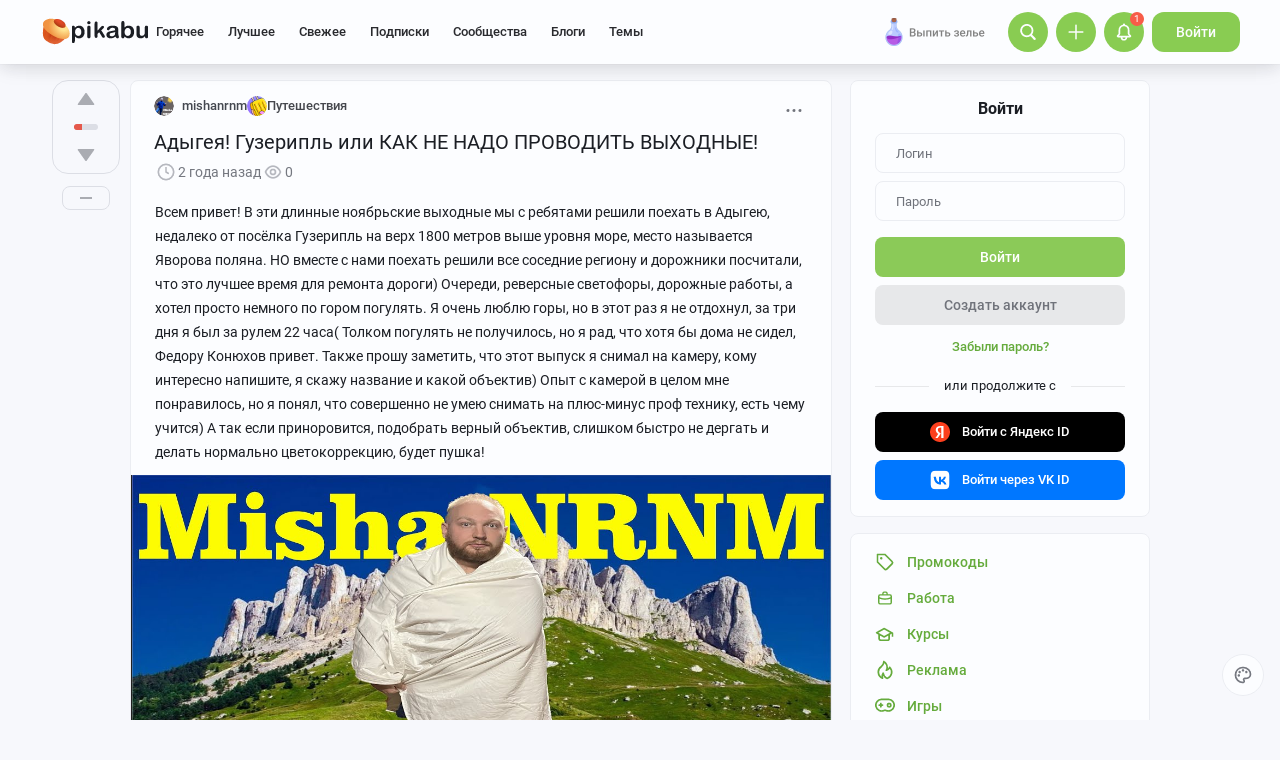

--- FILE ---
content_type: text/html; charset=windows-1251
request_url: https://pikabu.ru/story/adyigeya_guzeripl_ili_kak_ne_nado_provodit_vyikhodnyie_10840280
body_size: 36609
content:

			<!doctype html>
			<html lang="ru" class="dv no-svg no-js" dir="ltr">
			<head>
				<title>Адыгея! Гузерипль или КАК НЕ НАДО ПРОВОДИТЬ ВЫХОДНЫЕ! - 18.11.23 18:33 | Пикабу</title>
				<meta charset="windows-1251">
				<meta http-equiv="x-ua-compatible" content="ie=edge">
				<meta name="viewport" content="width=device-width, initial-scale=1">
				<meta name="description" content="Адыгея! Гузерипль или КАК НЕ НАДО ПРОВОДИТЬ ВЫХОДНЫЕ! - 18.11.23 18:33 — пост пикабушника mishanrnm. Комментариев - 4, сохранений - 0. Присоединяйтесь к обсуждению или опубликуйте свой пост!"><link rel="canonical" href="https://pikabu.ru/story/adyigeya_guzeripl_ili_kak_ne_nado_provodit_vyikhodnyie_10840280">
				<!--5e70yo7ib1jivlw5-->
				<meta property="fb:admins" content="100000072189793">
				<meta property="fb:app_id" content="586543721489673">
				<link rel="search" title="Пикабу" type="application/opensearchdescription+xml" href="https://pikabu.ru/api/osd/description.php">
				<link id="favicon" rel="shortcut icon" href="https://cs.pikabu.ru/assets/favicon.ico" type="image/x-icon">
				<link rel="apple-touch-icon" href="https://cs.pikabu.ru/assets/images/apple-touch-icon-60x60.png">
				<link rel="apple-touch-icon" sizes="76x76" href="https://cs.pikabu.ru/assets/images/apple-touch-icon-76x76.png">
				<link rel="apple-touch-icon" sizes="120x120" href="https://cs.pikabu.ru/assets/images/apple-touch-icon-120x120.png">
				<link rel="apple-touch-icon" sizes="152x152" href="https://cs.pikabu.ru/assets/images/apple-touch-icon-152x152.png">
				<link rel="alternate" type="application/rss+xml" title="RSS" href="/xmlfeeds.php?cmd=popular">
				<meta name="yandex-tableau-widget" content="logo=https://cs.pikabu.ru/assets/images/ya_tableau.png, color=#8ac858">
		<script type="text/javascript">!function(){var t=document.createElement("script");t.type="text/javascript",t.async=!0,t.src="https://vk.ru/js/api/openapi.js?169",t.onload=function(){VK.Retargeting.Init("VK-RTRG-1217519-1X1GE"),VK.Retargeting.Hit()},document.head.appendChild(t)}();</script><noscript><img src="https://vk.ru/rtrg?p=VK-RTRG-1217519-1X1GE" style="position:fixed; left:-999px;" alt=""/></noscript>
			<script>
				function loadAsyncScript(key, url, attrs = {}) {
					key = "script" + key;
					const script = document.createElement("script");
					script.async = true;
					script.src = url;
					for (const k in attrs) {
						script.setAttribute(k, attrs[k]);
					}
					window[key] = script;
					script.addEventListener("load", () => window[key + "Loaded"] = true);
					document.head.append(script);
				}
			</script>
		
			<meta name="twitter:card" content="summary_large_image"/>
			<meta name="twitter:site" content="@pikabu_vk"/>
			<meta name="twitter:title" content="Адыгея! Гузерипль или КАК НЕ НАДО ПРОВОДИТЬ ВЫХОДНЫЕ!"/>
			<meta name="twitter:url" content="https://pikabu.ru/story/adyigeya_guzeripl_ili_kak_ne_nado_provodit_vyikhodnyie_10840280"/>
			<meta name="twitter:domain" content="pikabu.ru"/>
		
				<meta name="twitter:description" content="Автор: mishanrnm"/>
			
				<meta name="twitter:image" content="https://cs13.pikabu.ru/post_img/2023/11/18/9/og_og_1700321620313456989.jpg"/>
			
			<meta property="article:author" content="https://www.facebook.com/pikabu.ru">
			<meta property="article:publisher" content="https://www.facebook.com/pikabu.ru">
			<meta property="og:type" content="article"/>
			<meta property="og:title" content="Адыгея! Гузерипль или КАК НЕ НАДО ПРОВОДИТЬ ВЫХОДНЫЕ!"/>
			<meta property="og:url" content="https://pikabu.ru/story/adyigeya_guzeripl_ili_kak_ne_nado_provodit_vyikhodnyie_10840280"/>
			<meta property="og:image" content="https://cs13.pikabu.ru/post_img/2023/11/18/9/og_og_1700321620313456989.jpg"/>
			<meta property="og:site_name" content="Пикабу"/>
		
				<meta property="og:description" content="Автор: mishanrnm"/>
			
			<meta name="msvalidate.01" content="5A4048C8FE214628224C740680B7A15C"/>
		<script type="application/ld+json">[{"@context":"https:\/\/schema.org","@type":"BreadcrumbList","itemListElement":[{"@type":"ListItem","position":1,"name":"\u0413\u043b\u0430\u0432\u043d\u0430\u044f","item":"https:\/\/pikabu.ru\/"},{"@type":"ListItem","position":2,"name":"\u041f\u043e\u0435\u0437\u0434\u043a\u0430","item":"https:\/\/pikabu.ru\/tag\/\u041f\u043e\u0435\u0437\u0434\u043a\u0430\/hot"},{"@type":"ListItem","position":3,"name":"\u041b\u0438\u0447\u043d\u044b\u0439 \u043e\u043f\u044b\u0442","item":"https:\/\/pikabu.ru\/tag\/\u041b\u0438\u0447\u043d\u044b\u0439 \u043e\u043f\u044b\u0442\/hot"},{"@type":"ListItem","position":4,"name":"\u0422\u0443\u0440\u0438\u0437\u043c","item":"https:\/\/pikabu.ru\/tag\/\u0422\u0443\u0440\u0438\u0437\u043c\/hot"},{"@type":"ListItem","position":5,"name":"\u0410\u0434\u044b\u0433\u0435\u044f! \u0413\u0443\u0437\u0435\u0440\u0438\u043f\u043b\u044c \u0438\u043b\u0438 \u041a\u0410\u041a \u041d\u0415 \u041d\u0410\u0414\u041e \u041f\u0420\u041e\u0412\u041e\u0414\u0418\u0422\u042c \u0412\u042b\u0425\u041e\u0414\u041d\u042b\u0415!"}]}]</script><script type="application/ld+json">{"@context":"https:\/\/schema.org","@type":"WebPage","headline":"\u0410\u0434\u044b\u0433\u0435\u044f! \u0413\u0443\u0437\u0435\u0440\u0438\u043f\u043b\u044c \u0438\u043b\u0438 \u041a\u0410\u041a \u041d\u0415 \u041d\u0410\u0414\u041e \u041f\u0420\u041e\u0412\u041e\u0414\u0418\u0422\u042c \u0412\u042b\u0425\u041e\u0414\u041d\u042b\u0415!","url":"https:\/\/pikabu.ru\/story\/adyigeya_guzeripl_ili_kak_ne_nado_provodit_vyikhodnyie_10840280","dateCreated":"20231118T183339+03:00","creator":"https:\/\/pikabu.ru\/@mishanrnm"}</script><script type="text/javascript">(function(){var T="pkb_theme";var h=document,E=h.documentElement,d=E.classList;function c(e,s,r){return e===s||e>s&&(r>=e&&r<1440||r>=0&&r<s)||e<s&&r>=e&&r<s}var _=[],M=function(){try{var e=JSON.parse(localStorage.getItem(T));if(e.v!==1)return;var s=e.d,r=e.s,o=e.f,i=e.to,n=new Date,a={};a.originalThemeObj=e,o=typeof o=="number"&&o<1440?o:null,i=typeof i=="number"&&i<1440?i:null,n=n.getHours()*60+n.getMinutes(),s&&(!r||o!==null&&i!==null&&c(o,i,n))&&(a.useDarkTheme=!0);var u=_.indexOf(e.t);return u>-1&&(a.theme=_[u]),a}catch(e){}},t=M(),l=window.matchMedia,f=l&&l("(prefers-color-scheme: dark)").matches;t&&t.theme&&E.setAttribute("data-theme",t.theme);var A;(A=t==null?void 0:t.originalThemeObj)!=null&&A.a&&E.setAttribute("data-theme-animations",!0);(t&&t.useDarkTheme||!t&&f)&&(E.setAttribute("data-theme-dark","true"),t||localStorage.setItem(T,JSON.stringify({d:!0})))})();</script><script type="application/json" class="app__config" data-entry="initParams">{"siteURL":"https:\/\/pikabu.ru\/","imgURL":"https:\/\/cs.pikabu.ru\/","uploadServerUrl":"https:\/\/u.pikabu.ru","uploadVideoServerUrl":"https:\/\/v.pikabu.ru","statUrl":"https:\/\/d.pikabu.ru","environment":225,"pageName":"story","pageRecordID":"10840280","sessionID":"3d1m939ebnbuekip99ui9s38g1","csrfToken":"e6f49f5e0d06dd4fb4d8862d7d11d1df","isStoryAnimPreview":true,"isCommAnimPreview":true,"isScrollTopBtn":true,"isNsfwStory":false,"isAjaxLoadMode":true,"isExpandedMode":true,"isFullStoryView":false,"uniqueBufferID":"bdf4129010","maxCommentsBranchDepth":1,"filterName":"","isDeleted":false,"remainingRestoringDays":0,"maxImageFileSize":20971520,"swUrl":"\/sw.js","swVersion":"8034da5657c7","isAvailableMessageCommentsTyping":true,"is_client_error_catch":false,"isAvailableStoryViews":true,"isAvailableNewWaySaveVisits":true,"analyticsParameters":[],"tags_fold_mode":0,"showTopHotStory":false,"isVideoAutoplayMode":true,"isAdsDisabled":false,"isAdsDisableAllowed":false,"isConfirmed":false,"userFlags":0,"oauthLogin":"","providerName":"","isExternalReferer":true,"canShowSurvey":false,"aqpt":"e523661983e3cb40436fac0b990cbbb3","isUserTopAuthor":false,"birthday_tasks":[""],"isStatisticsAvailable":false,"canSubscribeToPaidOptions":false,"hasPaidOptions":false,"subsCommentsCount":0,"isGoldenUser":false,"minStoryImgAspectRatioForMaxHeight":0.25,"websocketAddr":"wss:\/\/ws.pikabu.ru","userAchievementBalance":0,"isNsfwRestrictedCountry":false,"userID":0,"isSlowModeEnabled":false,"isNewUser":true,"canUseOneTapAuth":false,"isEmotionsEnabled":true,"emotionsTypesConfig":{"1":{"class":"laugh","is_for_moderator":0,"is_paid":0},"2":{"class":"angel","is_for_moderator":0,"is_paid":0},"3":{"class":"omg","is_for_moderator":0,"is_paid":0},"4":{"class":"sad","is_for_moderator":0,"is_paid":0},"5":{"class":"angry","is_for_moderator":0,"is_paid":0},"6":{"class":"100","is_for_moderator":0,"is_paid":0},"7":{"class":"applause","is_for_moderator":0,"is_paid":0},"8":{"class":"clown","is_for_moderator":0,"is_paid":0},"9":{"class":"crying","is_for_moderator":0,"is_paid":0},"10":{"class":"cute","is_for_moderator":0,"is_paid":0},"11":{"class":"dove","is_for_moderator":0,"is_paid":0},"12":{"class":"facepalm","is_for_moderator":0,"is_paid":0},"13":{"class":"fire","is_for_moderator":0,"is_paid":0},"14":{"class":"heartbreak","is_for_moderator":0,"is_paid":0},"15":{"class":"heartlike","is_for_moderator":0,"is_paid":0},"16":{"class":"lol","is_for_moderator":0,"is_paid":0},"17":{"class":"mod-ban","is_for_moderator":1,"is_paid":0},"18":{"class":"mod-check","is_for_moderator":1,"is_paid":0},"19":{"class":"mod-pikabu","is_for_moderator":1,"is_paid":0},"20":{"class":"mod-wait","is_for_moderator":1,"is_paid":0},"21":{"class":"mod-see","is_for_moderator":1,"is_paid":0},"22":{"class":"popcorn","is_for_moderator":0,"is_paid":0},"23":{"class":"stoneface","is_for_moderator":0,"is_paid":0},"24":{"class":"strawberry","is_for_moderator":0,"is_paid":0},"25":{"class":"wtf","is_for_moderator":0,"is_paid":0},"26":{"class":"poop","is_for_moderator":0,"is_paid":1},"27":{"class":"skull","is_for_moderator":0,"is_paid":1},"28":{"class":"holding-tears","is_for_moderator":0,"is_paid":1},"29":{"class":"praying","is_for_moderator":0,"is_paid":1},"30":{"class":"melting","is_for_moderator":0,"is_paid":1},"33":{"class":"rage","is_for_moderator":0,"is_paid":1},"34":{"class":"party","is_for_moderator":0,"is_paid":1},"35":{"class":"christmastree","is_for_moderator":0,"is_paid":0}},"commentLikeEmotionId":15,"emotionsMinStoryId":7209426,"LIMIT_MAX_BLOCKS_COUNT":300,"LIMIT_MAX_MEDIA_BLOCKS_COUNT":25,"LIMIT_IMAGES_BYTES":20971520,"limitSeriesPerUser":100,"limitStoriesInSeries":1000,"cloudTipsMode":1,"availableStoryBoosts":0,"maxStoryBoosts":2,"oauthError":0,"oauthErrorMessage":""}</script><link type="text/css" rel="stylesheet" href="https://cs.pikabu.ru/apps/ub/5.4.525/desktop/app.mo.css"><style>@font-face{font-family:Roboto;font-style:normal;font-weight:400;font-display:block;src:url(https://cs.pikabu.ru/apps/ub/5.0.1/desktop/style/roboto-regular.woff2)format("woff2")}@font-face{font-family:Roboto;font-style:italic;font-weight:400;font-display:block;src:url(https://cs.pikabu.ru/apps/ub/5.0.1/desktop/style/roboto-italic.woff2)format("woff2")}@font-face{font-family:Roboto;font-style:normal;font-weight:500;font-display:block;src:url(https://cs.pikabu.ru/apps/ub/5.0.1/desktop/style/roboto-500.woff2)format("woff2")}@font-face{font-family:Roboto;font-style:italic;font-weight:500;font-display:block;src:url(https://cs.pikabu.ru/apps/ub/5.0.1/desktop/style/roboto-500italic.woff2)format("woff2")}@font-face{font-family:Roboto;font-style:normal;font-weight:700;font-display:block;src:url(https://cs.pikabu.ru/apps/ub/5.4.81/desktop/style/roboto-bold.woff2)format("woff2")}@font-face{font-family:Roboto;font-style:italic;font-weight:700;font-display:block;src:url(https://cs.pikabu.ru/apps/ub/5.4.81/desktop/style/roboto-bold-italic.woff2)format("woff2")}@font-face{font-family:FontAwesome;font-display:block;src:url(https://cs.pikabu.ru/apps/ub/5.0.1/desktop/style/fontawesome.woff2)format("woff2");font-weight:400;font-style:normal}@font-face{font-family:Lato;font-style:normal;font-weight:400;font-display:block;src:url()format("woff2")}@font-face{font-family:Lato;font-style:italic;font-weight:400;font-display:block;src:url()format("woff2")}@font-face{font-family:Lato;font-style:normal;font-weight:500;font-display:block;src:url()format("woff2")}@font-face{font-family:Lato;font-style:italic;font-weight:500;font-display:block;src:url()format("woff2")}@font-face{font-family:Lato;font-style:normal;font-weight:700;font-display:block;src:url()format("woff2")}@font-face{font-family:Lato;font-style:italic;font-weight:700;font-display:block;src:url()format("woff2")}@font-face{font-family:Inter;font-style:normal;font-weight:400;font-display:block;src:url()format("woff2")}@font-face{font-family:Inter;font-style:italic;font-weight:400;font-display:block;src:url()format("woff2")}@font-face{font-family:Inter;font-style:normal;font-weight:500;font-display:block;src:url()format("woff2")}@font-face{font-family:Inter;font-style:italic;font-weight:500;font-display:block;src:url()format("woff2")}@font-face{font-family:Inter;font-style:normal;font-weight:700;font-display:block;src:url()format("woff2")}@font-face{font-family:Inter;font-style:italic;font-weight:700;font-display:block;src:url()format("woff2")}@font-face{font-family:Unbounded;font-weight:400;font-display:block;src:url(https://cs.pikabu.ru/apps/ub/5.3.828/desktop/style/unbounded-400.woff2)format("woff2")}@font-face{font-family:Unbounded;font-weight:700;font-display:block;src:url(https://cs.pikabu.ru/apps/ub/5.3.828/desktop/style/unbounded-700.woff2)format("woff2")}@font-face{font-family:Unbounded;font-weight:800;font-display:block;src:url(https://cs.pikabu.ru/apps/ub/5.3.828/desktop/style/unbounded-800.woff2)format("woff2")}</style><link rel="preload" as="script" href="https://cs.pikabu.ru/apps/ub/5.4.529/desktop/app.d38a3dc043d7.mo.js"><link rel="preload" as="script" href="https://cs.pikabu.ru/apps/ub/5.4.486/desktop/vendors-editor.7397e3e8ac06.mo.js"><link rel="preload" as="script" href="https://cs.pikabu.ru/apps/ub/5.4.529/desktop/vendors.b8b5b3f8c2d8.mo.js"><link rel="preload" as="script" href="https://cs.pikabu.ru/apps/ub/5.4.529/desktop/ui.0aaf6fed515c.mo.js"><link rel="preload" as="font" type="font/woff2" crossorigin="anonymous" href="https://cs.pikabu.ru/apps/ub/5.0.1/desktop/style/roboto-regular.woff2"><link rel="preload" as="font" type="font/woff2" crossorigin="anonymous" href="https://cs.pikabu.ru/apps/ub/5.0.1/desktop/style/roboto-500.woff2"><link rel="preload" as="font" type="font/woff2" crossorigin="anonymous" href="https://cs.pikabu.ru/apps/ub/5.4.81/desktop/style/roboto-bold.woff2"><link rel="preload" as="script" href="https://cs.pikabu.ru/apps/ub/5.4.480/desktop/app.7d4c711ce970.mo.js"><script>loadAsyncScript("HeaderBidding", "https://yandex.ru/ads/system/header-bidding.js");</script>
				<script>
					window.YaHeaderBiddingSettings = {
						biddersMap: {"myTarget":"812207","buzzoola":"881100","adriver":"1144261","sape":"2058588","astralab":"2774317","videonow":"881099","betweenDigital":"812208","mediasniper":"2363733","otm":"1419740","alfasense":"1097220","hybrid":"3360626","bidvol":"3404683","nemedia":"3150573","smi2":"3477109","roxot":"3475001","adfox_yandex_adplay-adv":"3362215"},
						...{"adUnits":[{"code":"adfox_d_feed_all_sidebar_1","sizes":[[300,600]],"bids":[{"bidder":"myTarget","params":{"placementId":"235694"}},{"bidder":"hybrid","params":{"placementId":"6853f8e6810d9819b48fe386"}},{"bidder":"solta","params":{"placementId":"185-Bd0Kv"}},{"bidder":"bidvol","params":{"placementId":"53599"}},{"bidder":"getintent","params":{"placementId":"215_V_pikabu.ru_D_Post_sidebar-top_300x600"}},{"bidder":"Gnezdo","params":{"placementId":"350920"}},{"bidder":"mediatoday","params":{"placementId":"10215"}},{"bidder":"astralab","params":{"placementId":"65ce0529f1662124c92ac3ef"}},{"bidder":"videonow","params":{"placementId":"8029993"}},{"bidder":"betweenDigital","params":{"placementId":"4737253"}},{"bidder":"mediasniper","params":{"placementId":"4642"}},{"bidder":"adriver","params":{"placementId":"49:pikabu_300x600_1_D_vn"}},{"bidder":"sape","params":{"placementId":"880881"}},{"bidder":"rtbhouse","params":{"placementId":"nAuoutQkhMRdJo5jPZTE"}},{"bidder":"otm","params":{"placementId":"518"}},{"bidder":"buzzoola","params":{"placementId":"1261223"}}]},{"code":"adfox_d_feed_all_sidebar_2","sizes":[[300,250],[300,300]],"bids":[{"bidder":"myTarget","params":{"placementId":"1676512"}},{"bidder":"hybrid","params":{"placementId":"6853f8fa810d9819b48fe388"}},{"bidder":"solta","params":{"placementId":"185-Ez1Ng"}},{"bidder":"bidvol","params":{"placementId":"53598"}},{"bidder":"getintent","params":{"placementId":"215_V_pikabu.ru_D_Post-sidebar-middle_300x250"}},{"bidder":"betweenDigital","params":{"placementId":"2492414"}},{"bidder":"Gnezdo","params":{"placementId":"350921"}},{"bidder":"astralab","params":{"placementId":"65ce05b2f1662124c92ac3f2"}},{"bidder":"adriver","params":{"placementId":"49:pikabu_300x600_2_D_vn"}},{"bidder":"videonow","params":{"placementId":"8030208"}},{"bidder":"mediasniper","params":{"placementId":"4643"}},{"bidder":"rtbhouse","params":{"placementId":"XA3rcocGjX9Bly6JOXPR"}},{"bidder":"sape","params":{"placementId":"880883"}},{"bidder":"otm","params":{"placementId":"56045"}},{"bidder":"buzzoola","params":{"placementId":"1122377"}}]},{"code":"adfox_context_menu_1","sizes":[[300,300],[300,250]],"bids":[{"bidder":"myTarget","params":{"placementId":"1676473"}},{"bidder":"getintent","params":{"placementId":"215_V_pikabu.ru_D_Post-sidebar-down_300x250"}},{"bidder":"solta","params":{"placementId":"185-Cj0Rn"}},{"bidder":"hybrid","params":{"placementId":"6853f91770e7b2f9582ec2da"}},{"bidder":"bidvol","params":{"placementId":"53597"}},{"bidder":"Gnezdo","params":{"placementId":"350922"}},{"bidder":"adriver","params":{"placementId":"49:pikabu_300x600_3_D_vn"}},{"bidder":"astralab","params":{"placementId":"65ce05f9f1662124c92ac3f9"}},{"bidder":"betweenDigital","params":{"placementId":"4737255"}},{"bidder":"videonow","params":{"placementId":"8031585"}},{"bidder":"mediasniper","params":{"placementId":"4644"}},{"bidder":"sape","params":{"placementId":"880882"}},{"bidder":"rtbhouse","params":{"placementId":"QX63YQ80IywZOiCSFhor"}},{"bidder":"otm","params":{"placementId":"56038"}},{"bidder":"buzzoola","params":{"placementId":"1261224"}}]},{"code":"adfox_context_story_top_1","sizes":[[700,250]],"bids":[{"bidder":"myTarget","params":{"placementId":"1502962"}},{"bidder":"getintent","params":{"placementId":"215_V_pikabu.ru_D_Post_UnderPost_700x250"}},{"bidder":"Gnezdo","params":{"placementId":"351075"}},{"bidder":"buzzoola","params":{"placementId":"1262151"}},{"bidder":"betweenDigital","params":{"placementId":"4493602"}},{"bidder":"videonow","params":{"placementId":"8092142"}}]},{"code":"adfox_d_story_undercomments_1","sizes":[[240,400]],"bids":[{"bidder":"myTarget","params":{"placementId":"1821626"}},{"bidder":"hybrid","params":{"placementId":"6853fba070e7b2f9582ec2fa"}},{"bidder":"astralab","params":{"placementId":"680a428b4e6965fa7b31b62b"}},{"bidder":"adriver","params":{"placementId":"49:pikabu_240x400_d_story_undercomments-1"}},{"bidder":"alfasense","params":{"placementId":"74270"}},{"bidder":"otm","params":{"placementId":"100826"}},{"bidder":"sape","params":{"placementId":"938462"}},{"bidder":"getintent","params":{"placementId":"215_V_pikabu.ru_D_Story_Undercomments-1_240\u0445400"}},{"bidder":"buzzoola","params":{"placementId":"1292807"}},{"bidder":"betweenDigital","params":{"placementId":"4843181"}},{"bidder":"videonow","params":{"placementId":"11883531"}}]},{"code":"adfox_d_story_undercomments_2","sizes":[[240,400]],"bids":[{"bidder":"myTarget","params":{"placementId":"1821633"}},{"bidder":"astralab","params":{"placementId":"680a428d4e6965fa7b31b644"}},{"bidder":"hybrid","params":{"placementId":"6853fbb2810d9819b48fe39c"}},{"bidder":"adriver","params":{"placementId":"49:pikabu_240x400_d_story_undercomments-2"}},{"bidder":"otm","params":{"placementId":"100829"}},{"bidder":"alfasense","params":{"placementId":"74272"}},{"bidder":"sape","params":{"placementId":"938463"}},{"bidder":"getintent","params":{"placementId":"215_V_pikabu.ru_D_Story_Undercomments-2_240\u0445400"}},{"bidder":"buzzoola","params":{"placementId":"1292809"}},{"bidder":"betweenDigital","params":{"placementId":"4843182"}},{"bidder":"videonow","params":{"placementId":"11884992"}}]},{"code":"adfox_d_story_undercomments_3","sizes":[[214,400]],"bids":[{"bidder":"myTarget","params":{"placementId":"1821638"}},{"bidder":"sape","params":{"placementId":"938464"}},{"bidder":"buzzoola","params":{"placementId":"1292811"}},{"bidder":"alfasense","params":{"placementId":"74304"}},{"bidder":"betweenDigital","params":{"placementId":"4843183"}},{"bidder":"videonow","params":{"placementId":"11885706"}}]},{"code":"adfox_context_story__1","sizes":[[700,250],[700,300]],"bids":[{"bidder":"myTarget","params":{"placementId":"1502964"}},{"bidder":"Gnezdo","params":{"placementId":"351076"}},{"bidder":"buzzoola","params":{"placementId":"1262152"}},{"bidder":"betweenDigital","params":{"placementId":"2494342"}},{"bidder":"videonow","params":{"placementId":"8093899"}}]},{"code":"adfox_feed-posts","sizes":[[700,250],[700,300],[700,400]],"bids":[{"bidder":"myTarget","params":{"placementId":"1502966"}},{"bidder":"sape","params":{"placementId":"931686"}},{"bidder":"buzzoola","params":{"placementId":"1262153"}},{"bidder":"Gnezdo","params":{"placementId":"351077"}},{"bidder":"betweenDigital","params":{"placementId":"4617271"}},{"bidder":"videonow","params":{"placementId":"8094532"}}]},{"code":"adfox_d_story_postroll","sizes":[[700,250],[700,300],[700,400]],"bids":[{"bidder":"myTarget","params":{"placementId":"1590732"}},{"bidder":"sape","params":{"placementId":"914326"}},{"bidder":"buzzoola","params":{"placementId":"1284623"}}]},{"code":"adfox_d_feed_all_sidebar_fix","sizes":[[300,250],[300,300]],"bids":[{"bidder":"myTarget","params":{"placementId":"1676848"}},{"bidder":"solta","params":{"placementId":"185-Xq6An"}},{"bidder":"betweenDigital","params":{"placementId":"4497038"}},{"bidder":"nemedia","params":{"placementId":"7661"}},{"bidder":"getintent","params":{"placementId":"215_V_pikabu.ru_D_D-GC-300x600-fix_300x250"}},{"bidder":"bidvol","params":{"placementId":"53596"}},{"bidder":"hybrid","params":{"placementId":"6853f92c70e7b2f9582ec2dc"}},{"bidder":"adriver","params":{"placementId":"49:pikabu_300x600_fix_D_vn"}},{"bidder":"Gnezdo","params":{"placementId":"350923"}},{"bidder":"astralab","params":{"placementId":"65ce0866f1662124c92ac3fe"}},{"bidder":"videonow","params":{"placementId":"8032441"}},{"bidder":"sape","params":{"placementId":"880885"}},{"bidder":"mediasniper","params":{"placementId":"4645"}},{"bidder":"otm","params":{"placementId":"56052"}},{"bidder":"buzzoola","params":{"placementId":"1228253"}}]}],"timeout":1000},
						callbacks: {
							onBidsReceived: (bids) => {
								 try {
									window.bidsList = window.Ya.headerBidding.getBidsReceived();
								} catch (e) {}
							}
						}
					};
				</script>
			
			<script>
			window.Ya || (window.Ya = {});
			window.yaContextCb = window.yaContextCb || [];
			window.Ya.adfoxCode || (window.Ya.adfoxCode = {});
			window.Ya.adfoxCode.hbCallbacks || (window.Ya.adfoxCode.hbCallbacks = []);
			</script>
			<script id="yandex-context-script"></script>
			<script type="text/javascript">
				window.addEventListener("load", () => {
					const script = document.getElementById("yandex-context-script");
					script.src = "https://yandex.ru/ads/system/context.js";
				});
			</script>
		
				<script id="yandex-video-script"></script>
				<script type="text/javascript">
					window.addEventListener("load", () => {
						const script = document.getElementById("yandex-video-script");
						script.src = "https://yandex.ru/ads/system/adsdk.js";
					});
				</script>
			<meta name="robots" content="max-image-preview:large">
			<script>
				window.PkbAnalytics = {"source":3,"userID":0,"isNewUser":true,"sessionID":"3d1m939ebnbuekip99ui9s38g1","experiments":{"blogs_label_20251028":"C","decrease_images_20250120":"B","unauthorised_views_20250324":"B"},"unauthorizedId":"8045489010269264466","unauthorizedTs":1769609647,"gaClientId":""};
			</script>
		
			</head>
			<body>
				<script type="text/javascript">(()=>{"use strict";var e,r,t,o,n,a={},i={};function d(e){var r=i[e];if(void 0!==r)return r.exports;var t=i[e]={id:e,loaded:!1,exports:{}};return a[e].call(t.exports,t,t.exports,d),t.loaded=!0,t.exports}d.m=a,d.amdD=function(){throw new Error("define cannot be used indirect")},d.amdO={},e=[],d.O=(r,t,o,n)=>{if(!t){var a=1/0;for(s=0;s<e.length;s++){for(var[t,o,n]=e[s],i=!0,l=0;l<t.length;l++)(!1&n||a>=n)&&Object.keys(d.O).every((e=>d.O[e](t[l])))?t.splice(l--,1):(i=!1,n<a&&(a=n));if(i){e.splice(s--,1);var u=o();void 0!==u&&(r=u)}}return r}n=n||0;for(var s=e.length;s>0&&e[s-1][2]>n;s--)e[s]=e[s-1];e[s]=[t,o,n]},d.n=e=>{var r=e&&e.__esModule?()=>e.default:()=>e;return d.d(r,{a:r}),r},t=Object.getPrototypeOf?e=>Object.getPrototypeOf(e):e=>e.__proto__,d.t=function(e,o){if(1&o&&(e=this(e)),8&o)return e;if("object"==typeof e&&e){if(4&o&&e.__esModule)return e;if(16&o&&"function"==typeof e.then)return e}var n=Object.create(null);d.r(n);var a={};r=r||[null,t({}),t([]),t(t)];for(var i=2&o&&e;"object"==typeof i&&!~r.indexOf(i);i=t(i))Object.getOwnPropertyNames(i).forEach((r=>a[r]=()=>e[r]));return a.default=()=>e,d.d(n,a),n},d.d=(e,r)=>{for(var t in r)d.o(r,t)&&!d.o(e,t)&&Object.defineProperty(e,t,{enumerable:!0,get:r[t]})},d.f={},d.e=e=>Promise.all(Object.keys(d.f).reduce(((r,t)=>(d.f[t](e,r),r)),[])),d.u=e=>({111:"/apps/ub/5.4.430/desktop/vendors-hls",341:"/apps/ub/5.4.0/desktop/vendors-secondary",535:"/apps/ub/5.4.0/desktop/vendors-dash"}[e]+"."+{111:"252971e2fc04",341:"f9f59a4cfb03",535:"d4ca24021f2f"}[e]+".mo.js"),d.g=function(){if("object"==typeof globalThis)return globalThis;try{return this||new Function("return this")()}catch(e){if("object"==typeof window)return window}}(),d.hmd=e=>((e=Object.create(e)).children||(e.children=[]),Object.defineProperty(e,"exports",{enumerable:!0,set:()=>{throw new Error("ES Modules may not assign module.exports or exports.*, Use ESM export syntax, instead: "+e.id)}}),e),d.o=(e,r)=>Object.prototype.hasOwnProperty.call(e,r),o={},n="pikabu:",d.l=(e,r,t,a)=>{if(o[e])o[e].push(r);else{var i,l;if(void 0!==t)for(var u=document.getElementsByTagName("script"),s=0;s<u.length;s++){var f=u[s];if(f.getAttribute("src")==e||f.getAttribute("data-webpack")==n+t){i=f;break}}i||(l=!0,(i=document.createElement("script")).charset="utf-8",i.timeout=120,d.nc&&i.setAttribute("nonce",d.nc),i.setAttribute("data-webpack",n+t),i.src=e),o[e]=[r];var c=(r,t)=>{i.onerror=i.onload=null,clearTimeout(p);var n=o[e];if(delete o[e],i.parentNode&&i.parentNode.removeChild(i),n&&n.forEach((e=>e(t))),r)return r(t)},p=setTimeout(c.bind(null,void 0,{type:"timeout",target:i}),12e4);i.onerror=c.bind(null,i.onerror),i.onload=c.bind(null,i.onload),l&&document.head.appendChild(i)}},d.r=e=>{"undefined"!=typeof Symbol&&Symbol.toStringTag&&Object.defineProperty(e,Symbol.toStringTag,{value:"Module"}),Object.defineProperty(e,"__esModule",{value:!0})},d.nmd=e=>(e.paths=[],e.children||(e.children=[]),e),d.p="https://cs.pikabu.ru/",(()=>{d.b=document.baseURI||self.location.href;var e={658:0};d.f.j=(r,t)=>{var o=d.o(e,r)?e[r]:void 0;if(0!==o)if(o)t.push(o[2]);else if(658!=r){var n=new Promise(((t,n)=>o=e[r]=[t,n]));t.push(o[2]=n);var a=d.p+d.u(r),i=new Error;d.l(a,(t=>{if(d.o(e,r)&&(0!==(o=e[r])&&(e[r]=void 0),o)){var n=t&&("load"===t.type?"missing":t.type),a=t&&t.target&&t.target.src;i.message="Loading chunk "+r+" failed.\n("+n+": "+a+")",i.name="ChunkLoadError",i.type=n,i.request=a,o[1](i)}}),"chunk-"+r,r)}else e[r]=0},d.O.j=r=>0===e[r];var r=(r,t)=>{var o,n,[a,i,l]=t,u=0;if(a.some((r=>0!==e[r]))){for(o in i)d.o(i,o)&&(d.m[o]=i[o]);if(l)var s=l(d)}for(r&&r(t);u<a.length;u++)n=a[u],d.o(e,n)&&e[n]&&e[n][0](),e[n]=0;return d.O(s)},t=self.webpackChunkpikabu=self.webpackChunkpikabu||[];t.forEach(r.bind(null,0)),t.push=r.bind(null,t.push.bind(t))})()})();(function(){var n=document,C=n.documentElement,s=C.classList;s.remove("no-js");function c(){try{return eval("async () => {}"),!0}catch(o){return!1}}var b=c();function p(){return window.CSS?window.CSS.supports("color","var(--primary)"):!1}var l="pkb_svg",i="pkb_modern";var f=n.cookie,M=f.indexOf(i)===-1,S=f.indexOf(i+"=1")!==-1;function m(o,e){var r=new Date,T=(o?"1":"0")+(e?"1":"0");r.setMilliseconds(864e5),n.cookie="".concat(i,"=").concat(T,";expires=").concat(r.toUTCString())}M&&(S=c(),m(S,p()));S&&(window.onerror=function(){arguments[4]instanceof SyntaxError&&(m(!1,p()),n.location.reload())});function _(o){var e=5381,r=o.length;for(;r--;)e=e*33^o.charCodeAt(r);return e>>>0}var L=function(){try{return"localStorage"in window&&Boolean(window.localStorage)}catch(o){return!1}},a=L()?window.localStorage:void 0,d=typeof a!="undefined";var t=null,g=/^<svg(.*)svg>$/,E=function(){t&&(n.body.insertAdjacentHTML("afterbegin",t),s.remove("no-svg"))},O;d&&(t=((O=a)==null?void 0:O.getItem(l))||null,typeof t=="string"&&g.test(t)&&_(t)===685684813?E():t=null);if(!t){var o=new XMLHttpRequest,e="";/\bplb=1/.test(document.cookie)&&(e="https://pikabu.lh/staff/common/proxy-local-build/get_sprites.php?path="),o.open("GET",e+"https://cs.pikabu.ru/apps/ub/5.4.525/desktop/sprite.svg",!0),o.onload=function(){var r;o.status===200&&(t=o.responseText,g.test(t)&&(E(),d&&((r=a)==null||r.setItem(l,t))))},o.send()}var u=navigator.userAgent;(/MSIE (\d*[\d.]*)/.test(u)||/Trident\/.*rv:(\d+[\d.]*)/.test(u))&&s.add("ie");u.indexOf("Edge/")>0&&s.add("ms-edge")})();</script>
		
				<div class="app">
					<header class="header ">
		
			<style type="text/css">
				#adfox_156570562144159249 {
					width: 100%;
					overflow: hidden;
					display: block !important;
					visibility: visible !important;
					position:relative !important;
					max-height: 264px !important;
				}
				#adfox_156570562144159249 > div {
					position: relative !important;
					margin-bottom: -64px;
					height: 264px !important;
					width: 100% !important;
				}
				#adfox_156570562144159249 > div a {
					height: 100% !important;
					width: 100% !important;
					margin-left: 0 !important;
					left: 0 !important;
				}
				.header__main {
					position: relative;
				}
			</style>
			<div id="adfox_156570562144159249" class="external_branding"></div>
		
			<div class="header__main">
				<div class="header__inner">
		
			<div class="header__item header__logo">
				<div class="logo hint hint_bottom" aria-label="Время лечит, но Пикабу — быстрее">
					<a class="logo__image" href="/"> <svg xmlns="http://www.w3.org/2000/svg" class="icon icon--ui__pikabu"><use xlink:href="#icon--ui__pikabu"></use></svg>
						<span class="logo__text"><svg xmlns="http://www.w3.org/2000/svg" class="icon icon--ui__logo-text"><use xlink:href="#icon--ui__logo-text"></use></svg></span>
					</a>
				</div>
			</div>
		
					<div class="header__wrapper">
						<div class="header__item header__menu">
							<div class="header-menu">
		<div class="header-menu__item" data-feed-key="hot"><a href="/">Горячее</a></div><div class="header-menu__item" data-feed-key="best"><a href="/best">Лучшее</a></div><div class="header-menu__item" data-feed-key="new"><a href="/new">Свежее</a></div>
			<div id="menu-subs" class="header-menu__item" data-feed-key="my_lent" data-analytics-params="{&quot;is_mark&quot;:&quot;0&quot;}">
				<a href="/subs">Подписки</a>
			</div>
		<div id="menu-communities" class="header-menu__item" data-feed-key="communities"><a href="/communities">Сообщества</a></div><div id="menu-companies" class="header-menu__item" data-feed-key="companies"><a href="/companies">Блоги</a></div><script type="application/json" class="app__config" data-entry="pinned-topics">[]</script>
			<div class="header-menu__item header-menu__item_topics" data-feed-key="topics">
				<a href="/themes">Темы</a>
			</div>
		
								<div class="header-menu__extra-wrapper">
									<div class="header-menu__extra"><svg xmlns="http://www.w3.org/2000/svg" class="icon icon--ui__extra"><use xlink:href="#icon--ui__extra"></use></svg></div>
								</div>
							</div>
						</div>
						<!--noindex-->
						<div class="header__item header__right-menu">
							<div class="header-right-menu">
		
				<!--noindex-->
				<a data-promo-id="" id="specials" href="https://ads.adfox.ru/260477/goLink?p1=cnpjl&amp;p2=frfe&amp;p5=bhiynq&amp;pr=%rand%" style="position:relative;display:inline-block;margin-right:15px;width:118px;top:3px;max-height:44px;" target="_blank" rel="nofollow noopener" class="promo-button">
					<img style="position:absolute; width:1px; height:1px;" src="">
					<img src="https://cs17.pikabu.ru/s/2025/08/26/14/2edvlj6h.png" style="max-height:40px;max-width:100%;">
				</a>
				<!--/noindex-->
			
							<div class="header-right-menu__item header-right-menu__search">
								<svg xmlns="http://www.w3.org/2000/svg" class="icon icon--ui-kit__search_m"><use xlink:href="#icon--ui-kit__search_m"></use></svg>
							</div>
		<a href="/add" class="header-right-menu__item header-right-menu__add button_add" data-type="header"><svg xmlns="http://www.w3.org/2000/svg" class="icon icon--ui-kit__plus_m"><use xlink:href="#icon--ui-kit__plus_m"></use></svg></a>
							<a href="/information/welcome" class="header-right-menu__item header-right-menu__notification">
								<svg xmlns="http://www.w3.org/2000/svg" class="icon icon--ui-kit__notifications_m"><use xlink:href="#icon--ui-kit__notifications_m"></use></svg>
							</a>
							<button class="pkb-normal-btn header-right-menu__login-button">
								Войти
							</button>
			
							</div>
						</div>
						<!--/noindex-->
					</div>
				</div>
			</div>
			<div class="header__sticky-filter"></div>
			<div class="header__messages">
		
				</div>
			</header>
			<script>
				if (["zalipaka.icu","picabu.cfd"].includes(location.host) && location.hash !== "#allow") {
					document.body.innerHTML = "<h1>Внимание! Это фишинговый сайт, не вводите в нем свои личные данные!</h1>";
					document.close();
				}
			</script>
		
			<div class="app__inner">
		
					<div class="sidebar sidebar_right">
						<aside class="sidebar__inner">
			
			
			<span class="auth__error auth__error_top"></span>
			<div class="sidebar-block sidebar-block_border" data-step="signin">
		
				<div class="tabs sidebar-auth">
					<div class="tabs__container">
						<div class="tabs__tab tabs__tab_visible auth" data-id="signin">
							<div class="auth__header">Войти</div>
							<div class="auth__content">
								<form method="post" action="javascript:void 0;" novalidate id="signin-form">
									<input type="hidden" name="mode" value="login"/>
									<div class="auth__field auth__field-input">
										<div class="input input_medium"><input class="input__input" type="text" name="username" autocapitalize="none" autocorrect="off" autocomplete="username" required minlength="3" maxlength="40" placeholder="Логин" tabindex="0"/></div>
									</div>
									<div class="auth__field auth__field-input">
										<div class="input input_medium"><input class="input__input" type="password" name="password" autocomplete="password" required minlength="3" maxlength="160" placeholder="Пароль" tabindex="0"/></div>
									</div>
									<div class="auth__field"><div class="auth__captcha" style="display: none;"></div></div>
									<div class="auth__field"><div class="auth__captcha_v3" style="display: none;"></div></div>
									<div class="auth__field"><span class="auth__error"></span></div>
									<div class="auth__field auth__field_firstbtn"><button type="submit" class="button_success button_width_100">Войти</button></div>
									<div class="auth__field auth__field_lastbtn">
										<button class="button_gray button_width_100" data-role="route" data-to="signup">Создать аккаунт</button>
									</div>
									<div class="auth__field">
										<span class="auth__forget" data-role="route" data-to="forget">Забыли пароль?</span>
									</div>
									<div class="section-hr">
										<div class="section-hr__title">
											<span>или продолжите с</span>
										</div>
									</div>
								</form>
							</div>
						</div>
						<div class="tabs__tab auth" data-id="signup">
							<div class="auth__header">Создать аккаунт</div>
							<div class="auth__content">
								<form method="POST" action="javascript:void 0;" autocomplete="off" novalidate>
									<!--input type="hidden" name="mode" value="auth"-->
									<div class="auth__field auth__field-input">
										<div class="input input_medium">
											<input class="input__input" type="email" autocomplete="on" name="email" placeholder="E-mail"/>
										</div>
									</div>
									<div class="auth__field auth__field-input">
										<div class="input input_medium"><input class="input__input" type="text" autocomplete="on" name="username" required minlength="4" maxlength="16" placeholder="Никнейм на Пикабу *"/></div>
									</div>
									<div class="auth__field auth__field-input">
										<div class="input input_box input_medium" data-role="auth">
											<span class="input__box">
												<input class="input__input" type="password" data-role="password" name="password" autocomplete="new-password" required minlength="6" maxlength="160" placeholder="Пароль *"/>
											</span>
										</div>
									</div>
									<div class="auth__field auth__field_agreements auth__field_modal">
										Регистрируясь, я&nbsp;даю согласие на&nbsp;<a href="/information/consent" data-type="agreement" target="_blank">обработку данных</a> и&nbsp;<a href="http://pikabu.ru/go/sub_email" target="_blank">условия почтовых рассылок</a>.
									</div>
									<div class="auth__field"><div class="auth__captcha"></div></div>
									<div class="auth__field"><div class="auth__captcha_v3"></div></div>
									<div class="auth__field"><span class="auth__error"></span></div>
									<div class="auth__field auth__field_firstbtn"><button type="submit" class="button_success button_width_100">Создать аккаунт</button></div>
									<div class="auth__field">
										<button class="button_gray button_width_100" data-role="route" data-to="signin">У меня уже есть аккаунт</button>
									</div>
									<div class="section-hr">
										<div class="section-hr__title">
											<span>или</span>
										</div>
									</div>
								</form>
							</div>
						</div>
						
			<div class="tabs__tab auth" data-id="forget">
				<div class="auth__header">Восстановление пароля</div>
				<div class="auth__content">
					<form method="POST" action="javascript:void 0;" novalidate>
						<input type="hidden" name="action" value="request"/>
						<div class="auth__field auth__field-input">
							<div class="input input_medium">
								<input name="contact" class="input__input" required type="text" placeholder="E-mail или телефон"/>
							</div>
						</div>
						<div class="auth__field"><span class="auth__error"></span></div>
						<div class="auth__field auth__field_firstbtn"><button type="submit" class="button_success button_width_100 auth__submit">Восстановить</button></div>
						<div class="auth__field"><button class="button_gray button_width_100" data-role="route" data-to="signin">Войти</button></div>
					</form>
				</div>
			</div>
			<div class="tabs__tab auth" data-id="change-password">
				<div class="auth__header">Восстановление пароля</div>
				<div class="auth__content">
				<form method="POST" action="javascript: void(0);" novalidate>
					<div class="auth__field auth__field-input">
						<div class="input input_medium" data-type="code">
							<input class="input__input" type="text" autocomplete="off" name="code" required minlength="4" maxlength="4" placeholder="Код из СМС">
						</div>
					</div>
					<div class="auth__field auth__field-input">
						<div class="input input_medium" data-type="password">
							<input class="input__input" type="password" data-role="password" name="password" autocomplete="new-password" required minlength="6" maxlength="160" placeholder="Новый пароль">
						</div>
					</div>
					<div class="auth__field auth__field-input">
						<div class="input input_medium" data-type="password2">
							<input class="input__input" type="password" data-role="password" name="password2" autocomplete="new-password" required minlength="6" maxlength="160" placeholder="Пароль еще раз">
						</div>
					</div>
					<div class="auth__field"><span class="auth__error"></span></div>
					<div class="auth__field auth__field_firstbtn auth__field_submit"><button type="submit" class="button_success button_width_100 auth__submit">Подтвердить</button></div>
					<div class="auth__field">
						<a href="tg://resolve?domain=pikabu_access_code_bot&start=" target="_blank" class="auth__tlg-link">Получить код в Telegram</a>
						<span class="hint auth__tlg-hint" aria-label="Для получения кода, на данном устройстве должно быть установлено приложение &laquo;Телеграм&raquo;"><svg xmlns="http://www.w3.org/2000/svg" class="icon icon--ui__info icon--ui__info_table-row"><use xlink:href="#icon--ui__info"></use></svg></span>
					</div>
				</form>
				</div>
			</div>
		
					</div>
				</div>
				<div class="auth auth_smallmargin" data-hidden-for="forget">
					
			<div class="auth__providers">
				
			<a href="https://pikabu.ru/oauth.php?type=ya" class="auth__provider social-icon_color social-icon_wide" data-role="ya">
				<span class="auth__provider-logo"><svg xmlns="http://www.w3.org/2000/svg" class="icon icon--social__ya icon--social__ya_tool"><use xlink:href="#icon--social__ya"></use></svg></span>
				<span class="auth__provider-text">Войти с Яндекс ID</span>
			</a>
			<a href="https://pikabu.ru/oauth.php?type=vk" class="auth__provider social-icon_color social-icon_wide" data-role="vk">
				<span class="auth__provider-logo"><svg xmlns="http://www.w3.org/2000/svg" class="icon icon--social__vkid icon--social__vkid_tool"><use xlink:href="#icon--social__vkid"></use></svg></span>
				<span class="auth__provider-text">Войти через VK ID</span>
			</a>
			</div>
		
				
				</div>
			</div>
		
			<div class="sidebar-block sidebar-block_border sidebar-block-links">
				<div class="sidebar-block__content menu menu_vertical menu_promo-sidebar"><a href="https://promokod.pikabu.ru/?utm_source=pikabu&utm_medium=sidebar_button&utm_content=promokodi" target="_blank" class="menu__item" data-button="promo_codes"><svg xmlns="http://www.w3.org/2000/svg" class="icon icon--ui__tag"><use xlink:href="#icon--ui__tag"></use></svg><span>Промокоды</span></a><a href="https://vacancies.pikabu.ru/?utm_source=sidebar2_dv" target="_blank" class="menu__item" data-button="vacancies"><svg xmlns="http://www.w3.org/2000/svg" class="icon icon--ui__office-bag"><use xlink:href="#icon--ui__office-bag"></use></svg><span>Работа</span></a><a href="https://education.pikabu.ru/?utm_source=pikabu&utm_medium=sidebar_button" target="_blank" class="menu__item" data-button="courses"><svg xmlns="http://www.w3.org/2000/svg" class="icon icon--ui__mortarboard"><use xlink:href="#icon--ui__mortarboard"></use></svg><span>Курсы</span></a><a href="https://special.pikabu.ru/mediakit/?utm_source=sidebar_dv" target="_blank" class="menu__item" data-button="mediakit"><svg xmlns="http://www.w3.org/2000/svg" class="icon icon--ui__ic_fire"><use xlink:href="#icon--ui__ic_fire"></use></svg><span>Реклама</span></a><a href="https://games.pikabu.ru/?utm_source=pikabu&utm_medium=sidebar_button&utm_content=games" target="_blank" class="menu__item" data-button="games"><svg xmlns="http://www.w3.org/2000/svg" class="icon icon--ui__gamepad"><use xlink:href="#icon--ui__gamepad"></use></svg><span>Игры</span></a><a href="https://games.pikabu.ru/payment/steam?utm_source=pikabu&utm_medium=sidebar_button&utm_content=steam" target="_blank" class="menu__item" data-button="steam"><svg xmlns="http://www.w3.org/2000/svg" class="icon icon--ui__card"><use xlink:href="#icon--ui__card"></use></svg><span>Пополнение Steam</span></a>	</div>
			</div><div class="sidebar-block sidebar-block_placeholder sidebar-banner-300x250"><div id="adfox_d_feed_all_sidebar_1" data-code="{p1:&quot;cykup&quot;,p2:&quot;hbee&quot;}" style="width:100%"></div><script type="text/javascript">(function(d) {
	if (!window.scriptHeaderBidding) {
	loadAsyncScript("HeaderBidding", "https://yandex.ru/ads/system/header-bidding.js");
}
	var c = document.getElementById("adfox_d_feed_all_sidebar_1");
	if (!c) return;
	var p = c.parentElement;
	window.s = d.createElement("script");
s.type = "lazy-js";
s.setAttribute("data-target-id", "adfox_d_feed_all_sidebar_1");
s.setAttribute("data-closest", ".story, .sidebar-block, .section_padding_none");
s.setAttribute("data-distance", "3000");s.innerHTML = "(function () {\n\tconst f = function () {\n\t\tif (0 && !window.adfoxBlocksData) {\n\twindow.adfoxBlocksData = [];\n}\ntry {\n\twindow.adRequests = (window.adRequests || new Set()).add(\"adfox_d_feed_all_sidebar_1\");\n\twindow.postMessage({event: \"pkb:adfox-request\", id: \"adfox_d_feed_all_sidebar_1\"});\n\n\twindow.yaContextCb.push(()=>{\n\t\tYa.adfoxCode.create({\n\t\t\townerId: 260477,\n\t\t\tcontainerId: \"adfox_d_feed_all_sidebar_1\",\n\t\t\tparams: {p1:\"cykup\",p2:\"hbee\"},\n\t\t\tonRender: () => {\n\t\t\t\tconst adId = adfox_d_feed_all_sidebar_1.id;\n\t\t\t\twindow.adInfoStorage = (window.adInfoStorage || new Set()).add(adId);\n\t\t\t},\n\t\t\tonLoad: (data) => {\n\t\t\t\tif (0) {\n\t\t\t\t\twindow.adfoxBlocksData.push(data);\n\t\t\t\t}\n\t\t\t\tif (!window.adfoxBlocks) {\n\t\t\t\t\twindow.adfoxBlocks = {};\n\t\t\t\t}\n\t\t\t\twindow.adfoxBlocks[adfox_d_feed_all_sidebar_1.id] = {\n\t\t\t\t\ttype: data.bundleName,\n\t\t\t\t\tcampaignId: data.campaignId || 0,\n\t\t\t\t};\n\t\t\t\twindow.postMessage({event: \"pkb:adfox-load\", id: \"adfox_d_feed_all_sidebar_1\"});\n\t\t\t}\n\t\t});\n\t});\n} catch (e) {\n\tconsole.error(e);\n}\n\t\t\n\t};\n\twindow.scriptHeaderBidding && !window.scriptHeaderBiddingLoaded\n\t\t? window.scriptHeaderBidding.addEventListener(\"load\", f)\n\t\t: f();\n})();";
p.appendChild(s);window.postMessage({event: "pkb:lazy-script-init"});
})(document);</script>
			</div>
		
			<section class="sidebar-block sidebar-block_border sidebar-block_no-padding">
		
			<article class="sidebar-game">
				<a class="sidebar-game__header" target="_blank" href="https://games.pikabu.ru?utm_source=pikabu&utm_medium=block-in-sidebar&utm_content=titile-click">
					<span class="sidebar-game__icon"><svg xmlns="http://www.w3.org/2000/svg" class="icon icon--ui-kit__pikabu-pixel_m"><use xlink:href="#icon--ui-kit__pikabu-pixel_m"></use></svg></span>
					<span class="sidebar-game__title">
						<span class="sidebar-game__title-text">Пикабу Игры</span>
						<span class="sidebar-game__title-subtext">+1000 бесплатных онлайн&nbsp;игр</span>
					</span>
				</a>
				<a target="_blank" href="https://games.pikabu.ru/game/bitva-geroev?utm_source=pikabu&utm_medium=block-in-sidebar&utm_content=game-click" class="sidebar-game__link">
					<img class="sidebar-game__img" src="https://cs19.pikabu.ru/s/games_showcase/2025/09/23/13/io2ewhxv_lg.webp" alt="В Битве героев вас ждут захватывающие приключения: сражайтесь с ордами монстров, исследуйте десятки уникальных локаций и собирайте мощное снаряжение. Объединяйтесь с кланом, чтобы вместе преодолеть испытания и победить самых грозных врагов. Ведите своего героя к славе и триумфу!">
					<div class="sidebar-game__info">
						<p class="sidebar-game__name">Битва Героев</p>
						<p class="sidebar-game__genres">Приключения, Ролевые, Мидкорные</p>
					</div>
				</a>

				<footer class="sidebar-game__footer">
					<a target="_blank" href="https://games.pikabu.ru/game/bitva-geroev?utm_source=pikabu&utm_medium=block-in-sidebar&utm_content=playbutton-click" class="pkb-normal-btn pkb-normal-btn_small pkb-normal-btn_wide">
						Играть
					</a>
				</footer>
			</article>
		
			</section>
		<div class="sidebar-block sidebar-block_placeholder sidebar-block_half"><div id="adfox_context_menu_1" data-code="{p1:&quot;cykur&quot;,p2:&quot;hbee&quot;}" style="width:100%"></div><script type="text/javascript">(function(d) {
	if (!window.scriptHeaderBidding) {
	loadAsyncScript("HeaderBidding", "https://yandex.ru/ads/system/header-bidding.js");
}
	var c = document.getElementById("adfox_context_menu_1");
	if (!c) return;
	var p = c.parentElement;
	window.s = d.createElement("script");
s.type = "lazy-js";
s.setAttribute("data-target-id", "adfox_context_menu_1");
s.setAttribute("data-closest", ".story, .sidebar-block, .section_padding_none");
s.setAttribute("data-distance", "3000");s.innerHTML = "(function () {\n\tconst f = function () {\n\t\tif (0 && !window.adfoxBlocksData) {\n\twindow.adfoxBlocksData = [];\n}\ntry {\n\twindow.adRequests = (window.adRequests || new Set()).add(\"adfox_context_menu_1\");\n\twindow.postMessage({event: \"pkb:adfox-request\", id: \"adfox_context_menu_1\"});\n\n\twindow.yaContextCb.push(()=>{\n\t\tYa.adfoxCode.create({\n\t\t\townerId: 260477,\n\t\t\tcontainerId: \"adfox_context_menu_1\",\n\t\t\tparams: {p1:\"cykur\",p2:\"hbee\"},\n\t\t\tonRender: () => {\n\t\t\t\tconst adId = adfox_context_menu_1.id;\n\t\t\t\twindow.adInfoStorage = (window.adInfoStorage || new Set()).add(adId);\n\t\t\t},\n\t\t\tonLoad: (data) => {\n\t\t\t\tif (0) {\n\t\t\t\t\twindow.adfoxBlocksData.push(data);\n\t\t\t\t}\n\t\t\t\tif (!window.adfoxBlocks) {\n\t\t\t\t\twindow.adfoxBlocks = {};\n\t\t\t\t}\n\t\t\t\twindow.adfoxBlocks[adfox_context_menu_1.id] = {\n\t\t\t\t\ttype: data.bundleName,\n\t\t\t\t\tcampaignId: data.campaignId || 0,\n\t\t\t\t};\n\t\t\t\twindow.postMessage({event: \"pkb:adfox-load\", id: \"adfox_context_menu_1\"});\n\t\t\t}\n\t\t});\n\t});\n} catch (e) {\n\tconsole.error(e);\n}\n\t\t\n\t};\n\twindow.scriptHeaderBidding && !window.scriptHeaderBiddingLoaded\n\t\t? window.scriptHeaderBidding.addEventListener(\"load\", f)\n\t\t: f();\n})();";
p.appendChild(s);window.postMessage({event: "pkb:lazy-script-init"});
})(document);</script></div>
			<div class="sidebar-block sidebar-block_border sidebar-public-ratings">
				<div class="sidebar-block__header">
					<h4>Топ прошлой недели</h4>
				</div>
				<div class="sidebar-block__content">
					<ul class="sidebar-public-ratings__list">
					
							<li class="sidebar-public-ratings__item">
								<span class="sidebar-public-ratings__avatar avatar avatar_small">
									<span class="avatar__inner">
										<img src="https://cs17.pikabu.ru/s/2025/04/23/14/igofl6ms.webp" alt="dialectic.club" loading="lazy">
										</span>
								</span>
								<span class="sidebar-public-ratings__details">
									<span class="sidebar-public-ratings__name">
										<a href="/@dialectic.club" class="user__nick" target="_blank" data-profile="true" data-name="dialectic.club" data-id="10584738" data-analytics-type="sidebar_top_authors">
											<span>dialectic.club</span>
										</a>
									</span>
									<span class="sidebar-public-ratings__count">18 постов</span>
								</span>
							</li>
							<li class="sidebar-public-ratings__item">
								<span class="sidebar-public-ratings__avatar avatar avatar_small">
									<span class="avatar__inner">
										<img src="https://cs18.pikabu.ru/s/2025/12/09/13/zgxrc4jb.webp" alt="Animalrescueed" loading="lazy">
										</span>
								</span>
								<span class="sidebar-public-ratings__details">
									<span class="sidebar-public-ratings__name">
										<a href="/@Animalrescueed" class="user__nick" target="_blank" data-profile="true" data-name="Animalrescueed" data-id="2534152" data-analytics-type="sidebar_top_authors">
											<span>Animalrescueed</span>
										</a>
									</span>
									<span class="sidebar-public-ratings__count">41 пост</span>
								</span>
							</li>
							<li class="sidebar-public-ratings__item">
								<span class="sidebar-public-ratings__avatar avatar avatar_small">
									<span class="avatar__inner">
										<img src="https://cs13.pikabu.ru/avatars/8982/s8982685-1085144507.png" alt="allhighter28" loading="lazy">
										</span>
								</span>
								<span class="sidebar-public-ratings__details">
									<span class="sidebar-public-ratings__name">
										<a href="/@allhighter28" class="user__nick" target="_blank" data-profile="true" data-name="allhighter28" data-id="8982685" data-analytics-type="sidebar_top_authors">
											<span>allhighter28</span>
										</a>
									</span>
									<span class="sidebar-public-ratings__count">62 поста</span>
								</span>
							</li>
					</ul>
					<a href="/top/authors" target="_blank">Посмотреть весь топ</a>
				</div>
			</div>
		
			<div class="sidebar-block sidebar-block_border sidebar-block_mail email-block">
				<div class="sidebar-block__email-info">
					<div class="sidebar-block__email-icon">
						<svg xmlns="http://www.w3.org/2000/svg" class="icon icon--ui__email"><use xlink:href="#icon--ui__email"></use></svg>
					</div>
					<p class="sidebar-block__email-title">
						Лучшие посты недели
					</p>
					<div class="sidebar-block__email-close email-form_close">
						<svg xmlns="http://www.w3.org/2000/svg" class="icon icon--ui__close icon--ui__close_subscribe-email"><use xlink:href="#icon--ui__close"></use></svg>
					</div>
				</div>
				<div class="sidebar-block__email email-form_block">
					<form class="sidebar-block__email-form">
						<p class="sidebar-block__email-text">Рассылка Пикабу: отправляем самые рейтинговые материалы за 7 дней <span>&#128293;</span></p>
						<div class="input input_box" data-email="">
							<div class="input__box">
								<input class="input__input sidebar-block__email-input" value="" type="text" name="email" placeholder="Укажите E-mail"/>
							</div>
							<button class="button button_success">подписаться</button>
						</div>
						<p class="sidebar-block__email-text sidebar-block__email-text_small">
							Нажимая &laquo;Подписаться&raquo;, я&nbsp;даю согласие на&nbsp;<a href="https://pikabu.ru/information/consent" target="_blank">обработку данных</a> и&nbsp;<a href="http://pikabu.ru/go/sub_email" target="_blank">условия почтовых рассылок</a>.</p>
					</form>
				</div>
				<div class="sidebar-block__email-done email-form_done">
					<div class="sidebar-block__email-info">
						<p class="sidebar-block__email-text">
							Спасибо, что подписались!<br> Пожалуйста, проверьте почту <span>&#128522;</span>
						</p>
					</div>
					<div class="sidebar-block__email-image">
						<svg xmlns="http://www.w3.org/2000/svg" class="icon icon--ui__email-done"><use xlink:href="#icon--ui__email-done"></use></svg>
					</div>
				</div>
			</div>
		<div class="sidebar-block sidebar-block_placeholder sidebar-block_half"><div id="adfox_d_feed_all_sidebar_2" data-code="{p1:&quot;cykut&quot;,p2:&quot;hbee&quot;}" style="width:100%"></div><script type="text/javascript">(function(d) {
	if (!window.scriptHeaderBidding) {
	loadAsyncScript("HeaderBidding", "https://yandex.ru/ads/system/header-bidding.js");
}
	var c = document.getElementById("adfox_d_feed_all_sidebar_2");
	if (!c) return;
	var p = c.parentElement;
	window.s = d.createElement("script");
s.type = "lazy-js";
s.setAttribute("data-target-id", "adfox_d_feed_all_sidebar_2");
s.setAttribute("data-closest", ".story, .sidebar-block, .section_padding_none");
s.setAttribute("data-distance", "3000");s.innerHTML = "(function () {\n\tconst f = function () {\n\t\tif (0 && !window.adfoxBlocksData) {\n\twindow.adfoxBlocksData = [];\n}\ntry {\n\twindow.adRequests = (window.adRequests || new Set()).add(\"adfox_d_feed_all_sidebar_2\");\n\twindow.postMessage({event: \"pkb:adfox-request\", id: \"adfox_d_feed_all_sidebar_2\"});\n\n\twindow.yaContextCb.push(()=>{\n\t\tYa.adfoxCode.create({\n\t\t\townerId: 260477,\n\t\t\tcontainerId: \"adfox_d_feed_all_sidebar_2\",\n\t\t\tparams: {p1:\"cykut\",p2:\"hbee\"},\n\t\t\tonRender: () => {\n\t\t\t\tconst adId = adfox_d_feed_all_sidebar_2.id;\n\t\t\t\twindow.adInfoStorage = (window.adInfoStorage || new Set()).add(adId);\n\t\t\t},\n\t\t\tonLoad: (data) => {\n\t\t\t\tif (0) {\n\t\t\t\t\twindow.adfoxBlocksData.push(data);\n\t\t\t\t}\n\t\t\t\tif (!window.adfoxBlocks) {\n\t\t\t\t\twindow.adfoxBlocks = {};\n\t\t\t\t}\n\t\t\t\twindow.adfoxBlocks[adfox_d_feed_all_sidebar_2.id] = {\n\t\t\t\t\ttype: data.bundleName,\n\t\t\t\t\tcampaignId: data.campaignId || 0,\n\t\t\t\t};\n\t\t\t\twindow.postMessage({event: \"pkb:adfox-load\", id: \"adfox_d_feed_all_sidebar_2\"});\n\t\t\t}\n\t\t});\n\t});\n} catch (e) {\n\tconsole.error(e);\n}\n\t\t\n\t};\n\twindow.scriptHeaderBidding && !window.scriptHeaderBiddingLoaded\n\t\t? window.scriptHeaderBidding.addEventListener(\"load\", f)\n\t\t: f();\n})();";
p.appendChild(s);window.postMessage({event: "pkb:lazy-script-init"});
})(document);</script>
			</div>
		
			<div class="sidebar-block sidebar-block_border sidebar-block-links sidebar-footer">
				<div class="sidebar-block__content">
					<div class="sidebar-block-links__group">
						<div class="sidebar-block-links__col">
							<a id="sidebar-help-link" href="/go/help_main" data-name="help">Помощь</a>
							<a href="/go/rules" data-name="rules">Кодекс Пикабу</a>
							<a href="/crew" data-name="crew">Команда Пикабу</a>
							<a href="/applications" data-role="app-link" data-type="upload_app_landing">Моб. приложение</a>
						</div>
						<div class="sidebar-block-links__col">
							<a href="/go/rules-sn" data-name="pikabu_rules">Правила соцсети</a>
							<a href="/go/rules_rt" data-name="pikabu_rules_rt">О рекомендациях</a>
							<a href="/information/company" data-name="company">О компании</a>
						</div>
					</div>
					<div class="sidebar-block-links__group">
						<div class="sidebar-block-links__col">
							<a href="https://promokod.pikabu.ru/shops/biggeek?utm_source=pikabu&utm_medium=sidebar&utm_campaign=biggeek" target="_blank" data-button="promocodes-biggeek">Промокоды Биг Гик</a>
							<a href="https://promokod.pikabu.ru/shops/lamoda?utm_source=pikabu&utm_medium=sidebar&utm_campaign=lamoda" target="_blank" data-button="promocodes-lamoda">Промокоды Lamoda</a>
							<a href="https://promokod.pikabu.ru/shops/mvideo?utm_source=pikabu&utm_medium=sidebar&utm_campaign=mvideo" target="_blank" data-button="promocodes-mvideo">Промокоды МВидео</a>
							<a href="https://promokod.pikabu.ru/shops/market-yandex?utm_source=pikabu&utm_medium=sidebar&utm_campaign=market-yandex" target="_blank" data-button="promocodes-yandex-market">Промокоды Яндекс Маркет</a>
							<a href="https://promokod.pikabu.ru/shops/5ka?utm_source=pikabu&utm_medium=sidebar&utm_campaign=5ka" target="_blank" data-button="promocodes-5ka">Промокоды Пятерочка</a>
							<a href="https://promokod.pikabu.ru/shops/aroma-butik?utm_source=pikabu&utm_medium=sidebar&utm_campaign=aroma-butik" target="_blank" data-button="promocodes-aroma-butik">Промокоды Aroma Butik</a>
							<a href="https://promokod.pikabu.ru/shops/travel-yandex?utm_source=pikabu&utm_medium=sidebar&utm_campaign=travel-yandex" target="_blank" data-button="promocodes-travel-yandex">Промокоды Яндекс Путешествия</a>
							<a href="https://promokod.pikabu.ru/shops/eda-yandex?utm_source=pikabu&utm_medium=sidebar&utm_campaign=eda" target="_blank" data-button="promocodes-yandex-eda">Промокоды Яндекс Еда</a>
							<a href="https://postila.ru/?utm_source=pikabu&utm_medium=sidebar&utm_campaign=postila" target="_blank" data-button="postila">Постила</a>
							<a href="https://www.sports.ru/football/match/?utm_source=pikabu&utm_medium=sidebar&utm_campaign=match" target="_blank" data-button="sports-ru">Футбол сегодня</a>
						</div>
					</div>
					<div class="sidebar-block-links__footer">
						<div class="sidebar-block-links__social">
							<a class="pkb-btn-social-icon pkb-btn-social-icon_vk" target="_blank" href="https://vk.ru/pikabu"><svg xmlns="http://www.w3.org/2000/svg" class="icon icon--ui__social-vk_24"><use xlink:href="#icon--ui__social-vk_24"></use></svg></a>
							<a class="pkb-btn-social-icon pkb-btn-social-icon_tg" target="_blank" href="https://t.me/pikabu"><svg xmlns="http://www.w3.org/2000/svg" class="icon icon--ui__social-tg_24"><use xlink:href="#icon--ui__social-tg_24"></use></svg></a>
							<a class="pkb-btn-social-icon pkb-btn-social-icon_max" target="_blank" href="https://max.ru/pikabu"><svg xmlns="http://www.w3.org/2000/svg" class="icon icon--ui__social-max_24"><use xlink:href="#icon--ui__social-max_24"></use></svg></a>
						</div>
					</div>
				</div>
			</div>
		
			<div class="sidebar-sticky-wrapper">
				<div class="sidebar-sticky-wrapper__content">
					<div class="sidebar-block sidebar-block_sticky sidebar-block_placeholder">
		<div id="adfox_d_feed_all_sidebar_fix" data-code="{p1:&quot;cqcmh&quot;,p2:&quot;hbee&quot;}" style="width:100%"></div><script type="text/javascript">(function(d) {
	if (!window.scriptHeaderBidding) {
	loadAsyncScript("HeaderBidding", "https://yandex.ru/ads/system/header-bidding.js");
}
	var c = document.getElementById("adfox_d_feed_all_sidebar_fix");
	if (!c) return;
	var p = c.parentElement;
	window.s = d.createElement("script");
s.type = "lazy-js";
s.setAttribute("data-target-id", "adfox_d_feed_all_sidebar_fix");
s.setAttribute("data-closest", ".story, .sidebar-block, .section_padding_none");
s.setAttribute("data-distance", "3000");s.innerHTML = "(function () {\n\tconst f = function () {\n\t\tif (0 && !window.adfoxBlocksData) {\n\twindow.adfoxBlocksData = [];\n}\ntry {\n\twindow.adRequests = (window.adRequests || new Set()).add(\"adfox_d_feed_all_sidebar_fix\");\n\twindow.postMessage({event: \"pkb:adfox-request\", id: \"adfox_d_feed_all_sidebar_fix\"});\n\n\twindow.yaContextCb.push(()=>{\n\t\tYa.adfoxCode.create({\n\t\t\townerId: 260477,\n\t\t\tcontainerId: \"adfox_d_feed_all_sidebar_fix\",\n\t\t\tparams: {p1:\"cqcmh\",p2:\"hbee\"},\n\t\t\tonRender: () => {\n\t\t\t\tconst adId = adfox_d_feed_all_sidebar_fix.id;\n\t\t\t\twindow.adInfoStorage = (window.adInfoStorage || new Set()).add(adId);\n\t\t\t},\n\t\t\tonLoad: (data) => {\n\t\t\t\tif (0) {\n\t\t\t\t\twindow.adfoxBlocksData.push(data);\n\t\t\t\t}\n\t\t\t\tif (!window.adfoxBlocks) {\n\t\t\t\t\twindow.adfoxBlocks = {};\n\t\t\t\t}\n\t\t\t\twindow.adfoxBlocks[adfox_d_feed_all_sidebar_fix.id] = {\n\t\t\t\t\ttype: data.bundleName,\n\t\t\t\t\tcampaignId: data.campaignId || 0,\n\t\t\t\t};\n\t\t\t\twindow.postMessage({event: \"pkb:adfox-load\", id: \"adfox_d_feed_all_sidebar_fix\"});\n\t\t\t}\n\t\t});\n\t});\n} catch (e) {\n\tconsole.error(e);\n}\n\t\t\n\t};\n\twindow.scriptHeaderBidding && !window.scriptHeaderBiddingLoaded\n\t\t? window.scriptHeaderBidding.addEventListener(\"load\", f)\n\t\t: f();\n})();";
p.appendChild(s);window.postMessage({event: "pkb:lazy-script-init"});
})(document);</script>
					</div>
				</div>
			</div>
		
						</aside>
					</div>
			
				<div class="main">
					<main class="main__inner">
		
			<div class="page-story" data-story-id="10840280">
		<div class="page-story__story"><script type="application/json" class="app__config" data-entry="stories-save-cats">[]</script>
			<!--story_10840280_start-->
			<article class="story" data-story-id="10840280" data-page="true" data-is-fixed-story="false" data-editable="false" data-visited="false" data-story-long="false" data-vote="0" data-rating="-2" data-vid="V10840280" data-timestamp="1769609647" data-vkey="sdVk" data-author-id="4101852" data-author-name="mishanrnm" data-comments="4" data-can-vote="true" data-text-length="940" data-user-subs="3" data-context-menu="duplicate_report">
			<div class="story__left story__left_no-padding">
				<div class="story__scroll story__scroll_disabled">
			
				<div class="story__rating-block" data-vote="0" data-story-id="10840280" data-can-vote="true" data-pluses="-19775888090" data-minuses="-19775888246" data-behavior="3" data-hiding-icon="4">
					<button class="story__rating-up" title="Поставить плюсик" data-title="%D0%90%D0%B4%D1%8B%D0%B3%D0%B5%D1%8F%21+%D0%93%D1%83%D0%B7%D0%B5%D1%80%D0%B8%D0%BF%D0%BB%D1%8C+%D0%B8%D0%BB%D0%B8+%D0%9A%D0%90%D0%9A+%D0%9D%D0%95+%D0%9D%D0%90%D0%94%D0%9E+%D0%9F%D0%A0%D0%9E%D0%92%D0%9E%D0%94%D0%98%D0%A2%D0%AC+%D0%92%D0%AB%D0%A5%D0%9E%D0%94%D0%9D%D0%AB%D0%95%21" data-url="https%3A%2F%2Fpikabu.ru%2Fstory%2Fadyigeya_guzeripl_ili_kak_ne_nado_provodit_vyikhodnyie_10840280" data-story-id="10840280">
						<svg xmlns="http://www.w3.org/2000/svg" class="icon icon--ui-kit__rating-plus_m"><use xlink:href="#icon--ui-kit__rating-plus_m"></use></svg>
					</button>
			
						<div class="story__rating-count hint" aria-label="Низкий рейтинг">
							<progress class="rating-progress" value="0.33"></progress>
						</div>
				
					<button class="story__rating-down" title="Поставить минус">
						<svg xmlns="http://www.w3.org/2000/svg" class="icon icon--ui-kit__rating-minus_m"><use xlink:href="#icon--ui-kit__rating-minus_m"></use></svg>
					</button>
				</div>
			
			<div class="collapse-button "></div>
		</div></div>
				<div class="story__main">
			
				<header class="story__header">
			
					<div class="story__user user">
						<div class="story__user-info">
							<div class="story__user-info-group">
				<a class="story__user-link user__nick" href="https://pikabu.ru/@mishanrnm" data-profile="true" data-name="mishanrnm" data-id="4101852">
								<div class="avatar avatar_small avatar_note image-lazy" data-name="mishanrnm">
									<span class="avatar__inner">
								<img data-src="https://cs14.pikabu.ru/avatars/4101/m4101852-1807230357.png" alt="mishanrnm">
								</span>
								</div>
					
								mishanrnm
								
				</a>
							</div>
				
			<a class="story__topic" href="/themes/travel">
				<img src="https://cs18.pikabu.ru/s/2026/01/27/11/detrda6c.png" alt="Путешествия" width="20" height="20">
				<span>Путешествия</span>
			</a>
		
							</div>
						</div>
				
				<h1 class="story__title"><span class="story__title-link">Адыгея! Гузерипль или КАК НЕ НАДО ПРОВОДИТЬ ВЫХОДНЫЕ!</span>&#8288;<span class="story-title-icons">&#8288;<span class="story-title-icons__icon story__hide-icon story__hide-icon_hide hint" aria-label="Автор скрыл пост из своего профиля"><svg xmlns="http://www.w3.org/2000/svg" class="icon icon--ui__hide"><use xlink:href="#icon--ui__hide"></use></svg></span><span class="story-title-icons__icon story-title-icons__icon_hoverable story__copy-link hint" data-url="https%3A%2F%2Fpikabu.ru%2Fstory%2Fadyigeya_guzeripl_ili_kak_ne_nado_provodit_vyikhodnyie_10840280%3Futm_source%3Dlinkshare%26utm_medium%3Dsharing" aria-label="Скопировать ссылку на пост"><svg xmlns="http://www.w3.org/2000/svg" class="icon icon--social__link"><use xlink:href="#icon--social__link"></use></svg></span></span>
				</h1>
						<div class="dots-menu story__dots"><svg xmlns="http://www.w3.org/2000/svg" class="icon icon--ui__dots"><use xlink:href="#icon--ui__dots"></use></svg></div>
			<div class="story__sub-info"><a class="story__datetime-link" href="/new/18-11-2023"><time datetime="2023-11-18T18:33:39+03:00" class="story__datetime hint"><svg xmlns="http://www.w3.org/2000/svg" class="icon icon--ui-kit__watch_m"><use xlink:href="#icon--ui-kit__watch_m"></use></svg>2 года назад</time></a>
				<div class="story__views hint" aria-label="Загружаем количество просмотров">
					<span class="story__views-icon"><svg xmlns="http://www.w3.org/2000/svg" class="icon icon--ui-kit__eye_m"><use xlink:href="#icon--ui-kit__eye_m"></use></svg></span>
					<span class="story__views-count"><svg xmlns="http://www.w3.org/2000/svg" class="icon icon--ui__progress-circle icon--ui__progress-circle_views-count"><use xlink:href="#icon--ui__progress-circle"></use></svg></span>
				</div>
			</div>
					</header>		<div class="story__content-wrapper">
		
						<div class="story__content story__typography" style="display: block">
			
			<div class="story__content-inner
			">
				
						<div class="story-block story-block_type_text">
							<p>Всем привет! В эти длинные ноябрьские выходные мы с ребятами решили поехать в Адыгею, недалеко от посёлка Гузерипль на верх 1800 метров выше уровня море, место называется Яворова поляна. НО вместе с нами поехать решили все соседние региону и дорожники посчитали, что это лучшее время для ремонта дороги) Очереди, реверсные светофоры, дорожные работы, а хотел просто немного по гором погулять. Я очень люблю горы, но в этот раз я не отдохнул, за три дня я был за рулем 22 часа( Толком погулять не получилось, но я рад, что хотя бы дома не сидел, Федору Конюхов привет. Также прошу заметить, что этот выпуск я снимал на камеру, кому интересно напишите, я скажу название и какой объектив) Опыт с камерой в целом мне понравилось, но я понял, что совершенно не умею снимать на плюс-минус проф технику, есть чему учится) А так если приноровится, подобрать верный объектив, слишком быстро не дергать и делать нормально цветокоррекцию, будет пушка! </p>
						</div>
					
					<div class="story-block story-block_type_video">
						<div class="vue-video-player player" data-type="video" data-position="1" data-source="https://www.youtube.com/embed/22LH9QN0EL4" data-vid="10840280" data-story-id="10840280" data-ratio="1.78" data-duration="1031" data-thumbnail-url="https://i.ytimg.com/vi/22LH9QN0EL4/maxresdefault.jpg">
							<div class="player__stretch" style="padding-bottom: 56.25%"></div>
						</div>
					</div>
			</div>
		
						</div>
			
			<div class="story__tags tags story__tags_collapsed story__tags_skeleton">
			<div class="story__collapsed-tags-container"><a href="/original-stories" target="_blank" rel="noopener" class="tags__tag tags__tag_highlight" data-tag="Моё" data-tag-menu="true" data-subscribed="1">[моё]</a> <a href="/tag/%D0%9F%D0%BE%D0%B5%D0%B7%D0%B4%D0%BA%D0%B0/hot" target="_blank" rel="noopener" class="tags__tag" data-tag-menu="true" data-tag="Поездка">Поездка</a> <a href="/tag/%D0%9B%D0%B8%D1%87%D0%BD%D1%8B%D0%B9%20%D0%BE%D0%BF%D1%8B%D1%82/hot" target="_blank" rel="noopener" class="tags__tag" data-tag-menu="true" data-tag="Личный опыт">Личный опыт</a> <a href="/tag/%D0%A2%D1%83%D1%80%D0%B8%D0%B7%D0%BC/hot" target="_blank" rel="noopener" class="tags__tag" data-tag-menu="true" data-tag="Туризм">Туризм</a> <a href="/tag/%D0%92%D0%B8%D0%B4%D0%B5%D0%BE%D0%B1%D0%BB%D0%BE%D0%B3/hot" target="_blank" rel="noopener" class="tags__tag" data-tag-menu="true" data-tag="Видеоблог">Видеоблог</a> <a href="/tag/%D0%90%D0%B2%D1%82%D0%BE%D0%BF%D1%83%D1%82%D0%B5%D1%88%D0%B5%D1%81%D1%82%D0%B2%D0%B8%D0%B5/hot" target="_blank" rel="noopener" class="tags__tag" data-tag-menu="true" data-tag="Автопутешествие">Автопутешествие</a> <a href="/tag/YouTube/hot" target="_blank" rel="noopener" class="tags__tag" data-tag-menu="true" data-tag="YouTube">YouTube</a> <a href="/tag/%D0%9F%D1%83%D1%82%D0%B5%D1%88%D0%B5%D1%81%D1%82%D0%B2%D0%B8%D0%B5%20%D0%BF%D0%BE%20%D0%A0%D0%BE%D1%81%D1%81%D0%B8%D0%B8/hot" target="_blank" rel="noopener" class="tags__tag" data-tag-menu="true" data-tag="Путешествие по России">Путешествие по России</a> <a href="/tag/%D0%A0%D0%B5%D1%81%D0%BF%D1%83%D0%B1%D0%BB%D0%B8%D0%BA%D0%B0%20%D0%90%D0%B4%D1%8B%D0%B3%D0%B5%D1%8F/hot" target="_blank" rel="noopener" class="tags__tag" data-tag-menu="true" data-tag="Республика Адыгея">Республика Адыгея</a> <a href="/tag/%D0%93%D1%83%D0%B7%D0%B5%D1%80%D0%B8%D0%BF%D0%BB%D1%8C/hot" target="_blank" rel="noopener" class="tags__tag" data-tag-menu="true" data-tag="Гузерипль">Гузерипль</a> <a href="/tag/%D0%93%D0%BE%D1%80%D0%BD%D1%8B%D0%B9%20%D1%82%D1%83%D1%80%D0%B8%D0%B7%D0%BC/hot" target="_blank" rel="noopener" class="tags__tag" data-tag-menu="true" data-tag="Горный туризм">Горный туризм</a> <a href="/tag/Olympus/hot" target="_blank" rel="noopener" class="tags__tag" data-tag-menu="true" data-tag="Olympus">Olympus</a> <a href="/tag/%D0%92%D0%B8%D0%B4%D0%B5%D0%BE/hot" target="_blank" rel="noopener" class="tags__tag" data-tag-menu="true" data-tag="Видео">Видео</a> </div>
			</div>
		
			<div class="story__emotions" data-nosnippet>
		
			<div class="emotions" data-showed-count="5">
		
			<button class="emotion-btn emotion-btn_expand" data-count="0" hidden>
				Ещё
		0
			</button>
		
				<button data-id="15" class="emotion-btn emotion-btn_like">
		<svg xmlns="http://www.w3.org/2000/svg" class="icon icon--ui-kit__love_m"><use xlink:href="#icon--ui-kit__love_m"></use></svg>
				</button>
				<button class="emotion-btn emotion-btn_add"><svg xmlns="http://www.w3.org/2000/svg" class="icon icon--ui-kit__smile-base_m"><use xlink:href="#icon--ui-kit__smile-base_m"></use></svg></button>
			</div>
		
			</div>
		
			<div class="story__footer">
		
			<div class="story__tools">
				<a class="story__comments-link story__to-comments" href="https://pikabu.ru/story/adyigeya_guzeripl_ili_kak_ne_nado_provodit_vyikhodnyie_10840280#comments">
			
			<span class="story__comments-link-icon" aria-label="">
				<svg xmlns="http://www.w3.org/2000/svg" class="icon icon--ui__comments"><use xlink:href="#icon--ui__comments"></use></svg>
			</span>
			<span class="story__comments-link-count">
				4
			</span>
		</a>
			<button class="story__save hint " data-story-id="10840280" aria-label="Сохранило 0 человек"><svg xmlns="http://www.w3.org/2000/svg" class="icon icon--ui__ic_save_20"><use xlink:href="#icon--ui__ic_save_20"></use></svg></button>
				<button class="story__share hint" aria-label="Поделиться" data-title="Адыгея! Гузерипль или КАК НЕ НАДО ПРОВОДИТЬ ВЫХОДНЫЕ!" data-url="https%3A%2F%2Fpikabu.ru%2Fstory%2Fadyigeya_guzeripl_ili_kak_ne_nado_provodit_vyikhodnyie_10840280" data-story-id="10840280">
					<svg xmlns="http://www.w3.org/2000/svg" class="icon icon--ui__ic_share_20"><use xlink:href="#icon--ui__ic_share_20"></use></svg>
				</button>
		
				</div>
		
			</div>
		
					</div>
				</div>
			<script type="application/ld+json">{"@context":"https:\/\/schema.org","@type":"Article","name":"\u0410\u0434\u044b\u0433\u0435\u044f! \u0413\u0443\u0437\u0435\u0440\u0438\u043f\u043b\u044c \u0438\u043b\u0438 \u041a\u0410\u041a \u041d\u0415 \u041d\u0410\u0414\u041e \u041f\u0420\u041e\u0412\u041e\u0414\u0418\u0422\u042c \u0412\u042b\u0425\u041e\u0414\u041d\u042b\u0415!","url":"https:\/\/pikabu.ru\/story\/adyigeya_guzeripl_ili_kak_ne_nado_provodit_vyikhodnyie_10840280","mainEntityOfPage":{"@type":"WebPage","@id":"https:\/\/pikabu.ru\/story\/adyigeya_guzeripl_ili_kak_ne_nado_provodit_vyikhodnyie_10840280"},"headline":"\u0410\u0434\u044b\u0433\u0435\u044f! \u0413\u0443\u0437\u0435\u0440\u0438\u043f\u043b\u044c \u0438\u043b\u0438 \u041a\u0410\u041a \u041d\u0415 \u041d\u0410\u0414\u041e \u041f\u0420\u041e\u0412\u041e\u0414\u0418\u0422\u042c \u0412\u042b\u0425\u041e\u0414\u041d\u042b\u0415!","image":[{"@context":"https:\/\/schema.org","@type":"ImageObject","contentUrl":"https:\/\/d.pikabu.ru\/cache.php?route=index_image&story_id=10840280&time=1700321619&w=1200&h=675","name":"\u0410\u0434\u044b\u0433\u0435\u044f! \u0413\u0443\u0437\u0435\u0440\u0438\u043f\u043b\u044c \u0438\u043b\u0438 \u041a\u0410\u041a \u041d\u0415 \u041d\u0410\u0414\u041e \u041f\u0420\u041e\u0412\u041e\u0414\u0418\u0422\u042c \u0412\u042b\u0425\u041e\u0414\u041d\u042b\u0415!","url":"https:\/\/d.pikabu.ru\/cache.php?route=index_image&story_id=10840280&time=1700321619&w=1200&h=675","width":1200,"height":675},{"@context":"https:\/\/schema.org","@type":"ImageObject","contentUrl":"https:\/\/d.pikabu.ru\/cache.php?route=index_image&story_id=10840280&time=1700321619&w=1200&h=900","name":"\u0410\u0434\u044b\u0433\u0435\u044f! \u0413\u0443\u0437\u0435\u0440\u0438\u043f\u043b\u044c \u0438\u043b\u0438 \u041a\u0410\u041a \u041d\u0415 \u041d\u0410\u0414\u041e \u041f\u0420\u041e\u0412\u041e\u0414\u0418\u0422\u042c \u0412\u042b\u0425\u041e\u0414\u041d\u042b\u0415!","url":"https:\/\/d.pikabu.ru\/cache.php?route=index_image&story_id=10840280&time=1700321619&w=1200&h=900","width":1200,"height":900}],"dateCreated":"2023-11-18T18:33:39+03:00","datePublished":"2023-11-18T18:33:39+03:00","dateModified":"2023-11-18T18:33:39+03:00","author":{"@type":"Person","url":"https:\/\/pikabu.ru\/@mishanrnm","name":"mishanrnm"},"description":"","publisher":{"@type":"Organization","name":"\u041f\u0438\u043a\u0430\u0431\u0443","logo":{"@type":"ImageObject","url":"https:\/\/cs.pikabu.ru\/assets\/amp\/amp_keks.png"}},"commentCount":0,"comment":[],"about":{"@type":"Thing","name":"\u041f\u0443\u0442\u0435\u0448\u0435\u0441\u0442\u0432\u0438\u044f","sameAs":"https:\/\/ru.wikipedia.org\/wiki\/\u041f\u0443\u0442\u0435\u0448\u0435\u0441\u0442\u0432\u0438\u044f"}}</script>
			</article>
		
			<!--story_10840280_end-->
		
			</div>
		
			<!--noindex-->
		
				<!--/noindex-->
		<div class="page-story__before-comments"><div id="comments" class="comments__nav-point"></div>
			<div class="ads-placeholder_centered ads-under-post ads-placeholder ads-placeholder_fix-height">
		<div id="adfox_context_story_top_1" data-code="{p1:&quot;cmyng&quot;,p2:&quot;gfcm&quot;}" style="width:100%"></div><script type="text/javascript">(function(d) {
	if (!window.scriptHeaderBidding) {
	loadAsyncScript("HeaderBidding", "https://yandex.ru/ads/system/header-bidding.js");
}
	var c = document.getElementById("adfox_context_story_top_1");
	if (!c) return;
	var p = c.parentElement;
	window.s = d.createElement("script");
s.type = "text/javascript";
s.setAttribute("data-type", "reload-js");s.innerHTML = "(function () {\n\tconst f = function () {\n\t\tif (0 && !window.adfoxBlocksData) {\n\twindow.adfoxBlocksData = [];\n}\ntry {\n\twindow.adRequests = (window.adRequests || new Set()).add(\"adfox_context_story_top_1\");\n\twindow.postMessage({event: \"pkb:adfox-request\", id: \"adfox_context_story_top_1\"});\n\n\twindow.yaContextCb.push(()=>{\n\t\tYa.adfoxCode.create({\n\t\t\townerId: 260477,\n\t\t\tcontainerId: \"adfox_context_story_top_1\",\n\t\t\tparams: {p1:\"cmyng\",p2:\"gfcm\"},\n\t\t\tonRender: () => {\n\t\t\t\tconst adId = adfox_context_story_top_1.id;\n\t\t\t\twindow.adInfoStorage = (window.adInfoStorage || new Set()).add(adId);\n\t\t\t},\n\t\t\tonLoad: (data) => {\n\t\t\t\tif (0) {\n\t\t\t\t\twindow.adfoxBlocksData.push(data);\n\t\t\t\t}\n\t\t\t\tif (!window.adfoxBlocks) {\n\t\t\t\t\twindow.adfoxBlocks = {};\n\t\t\t\t}\n\t\t\t\twindow.adfoxBlocks[adfox_context_story_top_1.id] = {\n\t\t\t\t\ttype: data.bundleName,\n\t\t\t\t\tcampaignId: data.campaignId || 0,\n\t\t\t\t};\n\t\t\t\twindow.postMessage({event: \"pkb:adfox-load\", id: \"adfox_context_story_top_1\"});\n\t\t\t}\n\t\t});\n\t});\n} catch (e) {\n\tconsole.error(e);\n}\n\t\t\n\t};\n\twindow.scriptHeaderBidding && !window.scriptHeaderBiddingLoaded\n\t\t? window.scriptHeaderBidding.addEventListener(\"load\", f)\n\t\t: f();\n})();";
p.appendChild(s);
})(document);</script></div></div><script type="application/json" class="app__config" data-entry="subscribed_comment_ids">[]</script>
				<div class="story-comments section-group" data-author-ignored="false">
		
					<section class="story-comments__menu section_header">
						<div class="menu menu_horizontal">
							<a data-id="all" data-analytics-type="all" class="menu__item  menu__item_current menu__item_route" href="/story/adyigeya_guzeripl_ili_kak_ne_nado_provodit_vyikhodnyie_10840280#comments" data-route="/story/adyigeya_guzeripl_ili_kak_ne_nado_provodit_vyikhodnyie_10840280">Все комментарии</a>
							<a data-id="author" data-analytics-type="by_author" class="menu__item   menu__item_route" href="/story/adyigeya_guzeripl_ili_kak_ne_nado_provodit_vyikhodnyie_10840280/author#comments" data-route="/story/adyigeya_guzeripl_ili_kak_ne_nado_provodit_vyikhodnyie_10840280/author">Автора</a>
							
						</div>
					</section>
					<div class="story-comments__all section-group">
						<section class="comments" data-story-id="10840280" data-story-author-id="4101852" data-story-username="mishanrnm" data-story-url="https://pikabu.ru/story/adyigeya_guzeripl_ili_kak_ne_nado_provodit_vyikhodnyie_10840280" data-ignore-type="0" data-user-in-comments="false" data-can-post-ad-captions="false" data-can-reply-officially="false" data-order-mode="3" data-can-reply-anonymously="false">
							<button class="button_width_100 comments__more-button" data-size="4">
								Раскрыть <span class="comments__more-count">4 комментария</span>
							</button>
				
							<script type="application/json" data-entry="comments-tree">{"min":289442407,"tree":[[4650,0,[[67198,0],[146722,4]]],[0,0]]}</script>
							<div class="comments__container hidden">
			
							</div>
						</section><section data-role="answer" style="display: none"></section>
					</div>
					<section class="story-comments__author comments-part" style="display: none">
			
					</section>
			
					<section class="story-comments__hidden comments-part" style="display: none">
			
					</section>
			
			</div>
		<div class="page-story__under-comments ads-placeholder"><div id="adfox_context_story_1" data-code="{p1:&quot;cnpjr&quot;,p2:&quot;hbed&quot;}" style="width:100%"></div><script type="text/javascript">(function(d) {
	if (!window.scriptHeaderBidding) {
	loadAsyncScript("HeaderBidding", "https://yandex.ru/ads/system/header-bidding.js");
}
	var c = document.getElementById("adfox_context_story_1");
	if (!c) return;
	var p = c.parentElement;
	window.s = d.createElement("script");
s.type = "lazy-js";
s.setAttribute("data-target-id", "adfox_context_story_1");
s.setAttribute("data-closest", ".story, .sidebar-block, .section_padding_none");
s.setAttribute("data-distance", "3000");s.innerHTML = "(function () {\n\tconst f = function () {\n\t\tif (0 && !window.adfoxBlocksData) {\n\twindow.adfoxBlocksData = [];\n}\ntry {\n\twindow.adRequests = (window.adRequests || new Set()).add(\"adfox_context_story_1\");\n\twindow.postMessage({event: \"pkb:adfox-request\", id: \"adfox_context_story_1\"});\n\n\twindow.yaContextCb.push(()=>{\n\t\tYa.adfoxCode.create({\n\t\t\townerId: 260477,\n\t\t\tcontainerId: \"adfox_context_story_1\",\n\t\t\tparams: {p1:\"cnpjr\",p2:\"hbed\"},\n\t\t\tonRender: () => {\n\t\t\t\tconst adId = adfox_context_story_1.id;\n\t\t\t\twindow.adInfoStorage = (window.adInfoStorage || new Set()).add(adId);\n\t\t\t},\n\t\t\tonLoad: (data) => {\n\t\t\t\tif (0) {\n\t\t\t\t\twindow.adfoxBlocksData.push(data);\n\t\t\t\t}\n\t\t\t\tif (!window.adfoxBlocks) {\n\t\t\t\t\twindow.adfoxBlocks = {};\n\t\t\t\t}\n\t\t\t\twindow.adfoxBlocks[adfox_context_story_1.id] = {\n\t\t\t\t\ttype: data.bundleName,\n\t\t\t\t\tcampaignId: data.campaignId || 0,\n\t\t\t\t};\n\t\t\t\twindow.postMessage({event: \"pkb:adfox-load\", id: \"adfox_context_story_1\"});\n\t\t\t}\n\t\t});\n\t});\n} catch (e) {\n\tconsole.error(e);\n}\n\t\t\n\t};\n\twindow.scriptHeaderBidding && !window.scriptHeaderBiddingLoaded\n\t\t? window.scriptHeaderBidding.addEventListener(\"load\", f)\n\t\t: f();\n})();";
p.appendChild(s);window.postMessage({event: "pkb:lazy-script-init"});
})(document);</script></div>
					</main>
				</div>
			</div>
		
				<template id="auth-modal">
					<div>
			
			<div class="auth__notice">Необходимо войти или зарегистрироваться</div>
			<span class="auth__error auth__error_top"></span>
			<div class="auth-modal">
		
				<div class="tabs">
					<div class="tabs__container">
						<div class="tabs__tab tabs__tab_visible auth" data-id="signin">
							<div class="auth__header">Войти</div>
							<div class="auth__content">
								<form method="post" action="javascript:void 0;" novalidate id="signin-form">
									<input type="hidden" name="mode" value="login"/>
									<div class="auth__field auth__field-input">
										<div class="input input_medium"><input class="input__input" type="text" name="username" autocapitalize="none" autocorrect="off" autocomplete="username" required minlength="3" maxlength="40" placeholder="Логин" tabindex="0"/></div>
									</div>
									<div class="auth__field auth__field-input">
										<div class="input input_medium"><input class="input__input" type="password" name="password" autocomplete="password" required minlength="3" maxlength="160" placeholder="Пароль" tabindex="0"/></div>
									</div>
									<div class="auth__field"><div class="auth__captcha" style="display: none;"></div></div>
									<div class="auth__field"><div class="auth__captcha_v3" style="display: none;"></div></div>
									<div class="auth__field"><span class="auth__error"></span></div>
									<div class="auth__field auth__field_firstbtn"><button type="submit" class="button_success button_width_100">Войти</button></div>
									<div class="auth__field auth__field_lastbtn">
										<button class="button_gray button_width_100" data-role="route" data-to="signup">Создать аккаунт</button>
									</div>
									<div class="auth__field">
										<span class="auth__forget" data-role="route" data-to="forget">Забыли пароль?</span>
									</div>
									<div class="section-hr">
										<div class="section-hr__title">
											<span>или продолжите с</span>
										</div>
									</div>
								</form>
							</div>
						</div>
						<div class="tabs__tab auth" data-id="signup">
							<div class="auth__header">Создать аккаунт</div>
							<div class="auth__content">
								<form method="POST" action="javascript:void 0;" autocomplete="off" novalidate>
									<!--input type="hidden" name="mode" value="auth"-->
									<div class="auth__field auth__field-input">
										<div class="input input_medium">
											<input class="input__input" type="email" autocomplete="on" name="email" placeholder="E-mail"/>
										</div>
									</div>
									<div class="auth__field auth__field-input">
										<div class="input input_medium"><input class="input__input" type="text" autocomplete="on" name="username" required minlength="4" maxlength="16" placeholder="Никнейм на Пикабу *"/></div>
									</div>
									<div class="auth__field auth__field-input">
										<div class="input input_box input_medium" data-role="auth">
											<span class="input__box">
												<input class="input__input" type="password" data-role="password" name="password" autocomplete="new-password" required minlength="6" maxlength="160" placeholder="Пароль *"/>
											</span>
										</div>
									</div>
									<div class="auth__field auth__field_agreements auth__field_modal">
										Регистрируясь, я&nbsp;даю согласие на&nbsp;<a href="/information/consent" data-type="agreement" target="_blank">обработку данных</a> и&nbsp;<a href="http://pikabu.ru/go/sub_email" target="_blank">условия почтовых рассылок</a>.
									</div>
									<div class="auth__field"><div class="auth__captcha"></div></div>
									<div class="auth__field"><div class="auth__captcha_v3"></div></div>
									<div class="auth__field"><span class="auth__error"></span></div>
									<div class="auth__field auth__field_firstbtn"><button type="submit" class="button_success button_width_100">Создать аккаунт</button></div>
									<div class="auth__field">
										<button class="button_gray button_width_100" data-role="route" data-to="signin">У меня уже есть аккаунт</button>
									</div>
									<div class="section-hr">
										<div class="section-hr__title">
											<span>или</span>
										</div>
									</div>
								</form>
							</div>
						</div>
						
			<div class="tabs__tab auth" data-id="forget">
				<div class="auth__header">Восстановление пароля</div>
				<div class="auth__content">
					<form method="POST" action="javascript:void 0;" novalidate>
						<input type="hidden" name="action" value="request"/>
						<div class="auth__field auth__field-input">
							<div class="input input_medium">
								<input name="contact" class="input__input" required type="text" placeholder="E-mail или телефон"/>
							</div>
						</div>
						<div class="auth__field"><span class="auth__error"></span></div>
						<div class="auth__field auth__field_firstbtn"><button type="submit" class="button_success button_width_100 auth__submit">Восстановить</button></div>
						<div class="auth__field"><button class="button_gray button_width_100" data-role="route" data-to="signin">Войти</button></div>
					</form>
				</div>
			</div>
			<div class="tabs__tab auth" data-id="change-password">
				<div class="auth__header">Восстановление пароля</div>
				<div class="auth__content">
				<form method="POST" action="javascript: void(0);" novalidate>
					<div class="auth__field auth__field-input">
						<div class="input input_medium" data-type="code">
							<input class="input__input" type="text" autocomplete="off" name="code" required minlength="4" maxlength="4" placeholder="Код из СМС">
						</div>
					</div>
					<div class="auth__field auth__field-input">
						<div class="input input_medium" data-type="password">
							<input class="input__input" type="password" data-role="password" name="password" autocomplete="new-password" required minlength="6" maxlength="160" placeholder="Новый пароль">
						</div>
					</div>
					<div class="auth__field auth__field-input">
						<div class="input input_medium" data-type="password2">
							<input class="input__input" type="password" data-role="password" name="password2" autocomplete="new-password" required minlength="6" maxlength="160" placeholder="Пароль еще раз">
						</div>
					</div>
					<div class="auth__field"><span class="auth__error"></span></div>
					<div class="auth__field auth__field_firstbtn auth__field_submit"><button type="submit" class="button_success button_width_100 auth__submit">Подтвердить</button></div>
					<div class="auth__field">
						<a href="tg://resolve?domain=pikabu_access_code_bot&start=" target="_blank" class="auth__tlg-link">Получить код в Telegram</a>
						<span class="hint auth__tlg-hint" aria-label="Для получения кода, на данном устройстве должно быть установлено приложение &laquo;Телеграм&raquo;"><svg xmlns="http://www.w3.org/2000/svg" class="icon icon--ui__info icon--ui__info_table-row"><use xlink:href="#icon--ui__info"></use></svg></span>
					</div>
				</form>
				</div>
			</div>
		
					</div>
				</div>
				<div class="auth auth_smallmargin" data-hidden-for="forget">
					
			<div class="auth__providers">
				
			<a href="https://pikabu.ru/oauth.php?type=ya" class="auth__provider social-icon_color social-icon_wide" data-role="ya">
				<span class="auth__provider-logo"><svg xmlns="http://www.w3.org/2000/svg" class="icon icon--social__ya icon--social__ya_tool"><use xlink:href="#icon--social__ya"></use></svg></span>
				<span class="auth__provider-text">Войти с Яндекс ID</span>
			</a>
			<a href="https://pikabu.ru/oauth.php?type=vk" class="auth__provider social-icon_color social-icon_wide" data-role="vk">
				<span class="auth__provider-logo"><svg xmlns="http://www.w3.org/2000/svg" class="icon icon--social__vkid icon--social__vkid_tool"><use xlink:href="#icon--social__vkid"></use></svg></span>
				<span class="auth__provider-text">Войти через VK ID</span>
			</a>
			</div>
		
				
				</div>
			</div>
		
					</div>
				</template>
			<script type="application/json" class="app__config" data-entry="search-topics">[{"id":"politics","name":"\u041f\u043e\u043b\u0438\u0442\u0438\u043a\u0430","image":"https:\/\/cs18.pikabu.ru\/s\/2026\/01\/27\/11\/ieprdtli.png","tags":["\u041f\u043e\u043b\u0438\u0442\u0438\u043a\u0430","\u0423\u043a\u0440\u0430\u0438\u043d\u0430","\u0421\u043f\u0435\u0446\u043e\u043f\u0435\u0440\u0430\u0446\u0438\u044f","\u0412\u043b\u0430\u0434\u0438\u043c\u0438\u0440 \u0417\u0435\u043b\u0435\u043d\u0441\u043a\u0438\u0439","\u0420\u043e\u0441\u0441\u0438\u044f \u0438 \u0423\u043a\u0440\u0430\u0438\u043d\u0430","\u0417\u0430\u043f\u0430\u0434","\u0415\u0432\u0440\u043e\u0441\u043e\u044e\u0437","\u041f\u0435\u0440\u0435\u0433\u043e\u0432\u043e\u0440\u044b \u0420\u043e\u0441\u0441\u0438\u0438 \u0438 \u0423\u043a\u0440\u0430\u0438\u043d\u044b","\u0414\u043e\u043d\u0430\u043b\u044c\u0434 \u0422\u0440\u0430\u043c\u043f"],"authors":[{"id":10547850,"name":"morevnaM","avatar":"https:\/\/cs18.pikabu.ru\/s\/2025\/04\/10\/11\/wm3jggbb.webp","label":""},{"id":2058800,"name":"ivan.zhukoff","avatar":"https:\/\/cs17.pikabu.ru\/s\/2026\/01\/27\/10\/yvovlvb3.webp","label":""},{"id":10648894,"name":"KosmosKlokov","avatar":"https:\/\/cs18.pikabu.ru\/s\/2025\/05\/03\/19\/igobcz2j.webp","label":""},{"id":11141990,"name":"Ivan.Chesnokov","avatar":"https:\/\/cs18.pikabu.ru\/s\/2025\/12\/03\/05\/dj4rd5ag.webp","label":""},{"id":9618561,"name":"alekseyJHL","avatar":"https:\/\/cs15.pikabu.ru\/avatars\/9618\/s9618561-677853468.png","label":""}],"communities":[{"id":3216,"name":"\u041b\u0438\u0433\u0430 \u041f\u043e\u043b\u0438\u0442\u0438\u043a\u0438","avatar":"https:\/\/cs19.pikabu.ru\/s\/2025\/06\/25\/19\/3hlnhmtt.png","link":"politika"},{"id":1111,"name":"\u0417\u0430 \u041f\u0440\u0430\u0432\u0434\u0443","avatar":"https:\/\/cs16.pikabu.ru\/s\/2025\/04\/30\/12\/srssjdxe.png","link":"pravda"},{"id":363,"name":"\u041d\u043e\u0432\u043e\u0441\u0442\u0438","avatar":"https:\/\/cs12.pikabu.ru\/images\/community\/506\/1631871540221068225.png","link":"novosti"},{"id":2717,"name":"\u0425\u0440\u043e\u043d\u0438\u043a\u0438 \u0421\u0412\u041e","avatar":"https:\/\/cs14.pikabu.ru\/images\/community\/2859\/1663329141316479508.png","link":"Chronicles"},{"id":6383,"name":"\u0421\u043e\u044e\u0437 \u0421\u043f\u0430\u0441\u0435\u043d\u0438\u044f","avatar":"https:\/\/cs19.pikabu.ru\/s\/2026\/01\/25\/19\/5gaewwin.png","link":"Ratibor1977"}]},{"id":"adult","name":"18+","image":"https:\/\/cs19.pikabu.ru\/s\/2026\/01\/27\/11\/firuwmvl.png","tags":["18+","\u042d\u0440\u043e\u0442\u0438\u043a\u0430","\u0414\u0435\u0432\u0443\u0448\u043a\u0438","\u041d\u0438\u0436\u043d\u0435\u0435 \u0431\u0435\u043b\u044c\u0435","\u041c\u043e\u0434\u0435\u043b\u0438"],"authors":[{"id":1315049,"name":"BenderBEST","avatar":"https:\/\/cs8.pikabu.ru\/avatars\/1315\/s1315049-770746347.png","label":""},{"id":9889797,"name":"Kentavro6ka","avatar":"https:\/\/cs17.pikabu.ru\/s\/2025\/09\/12\/14\/blhvkbwi.webp","label":""},{"id":3781068,"name":"ASphor","avatar":"https:\/\/cs15.pikabu.ru\/avatars\/3781\/s3781068-36566618.png","label":""},{"id":4531199,"name":"persivales","avatar":"https:\/\/cs15.pikabu.ru\/avatars\/4531\/s4531199-779443534.png","label":""},{"id":477513,"name":"SandaiKitetsu","avatar":"https:\/\/cs6.pikabu.ru\/avatars\/477\/s477513-768027292.png","label":""}],"communities":[{"id":1343,"name":"NSFW","avatar":"https:\/\/cs15.pikabu.ru\/images\/community\/2846\/173201293134988206.png","link":"Nsfw"},{"id":803,"name":"\u041a\u043b\u0443\u0431\u043d\u0438\u0447\u043a\u0430","avatar":"https:\/\/cs13.pikabu.ru\/images\/community\/1134\/1720779060334631636.png","link":"strawberry"},{"id":61,"name":"\u0410\u043d\u0438\u043c\u0435[18+]","avatar":"https:\/\/cs20.pikabu.ru\/s\/2025\/12\/09\/11\/bfjkwuqp.png","link":"animensfw"},{"id":1113,"name":"\u041a\u043b\u0443\u0431\u043d\u0438\u0447\u043a\u0430 \u0431\u0435\u0437 \u0446\u0435\u043d\u0437\u0443\u0440\u044b","avatar":"https:\/\/cs18.pikabu.ru\/s\/2026\/01\/05\/16\/pjurc3rf.png","link":"erotic_uncensored"},{"id":793,"name":"\u041a\u043b\u0443\u0431\u043d\u0438\u0447\u043d\u044b\u0439 \u0430\u0440\u0442","avatar":"https:\/\/cs18.pikabu.ru\/s\/2025\/11\/18\/07\/6fkrdikw.png","link":"eroart"}]},{"id":"games","name":"\u0418\u0433\u0440\u044b","image":"https:\/\/cs16.pikabu.ru\/s\/2026\/01\/27\/11\/firsjx67.png","tags":["\u041a\u043e\u043c\u043f\u044c\u044e\u0442\u0435\u0440\u043d\u044b\u0435 \u0438\u0433\u0440\u044b","\u0412\u0438\u0434\u0435\u043e\u0438\u0433\u0440\u0430","\u041c\u043e\u0431\u0438\u043b\u044c\u043d\u044b\u0435 \u0438\u0433\u0440\u044b","\u0411\u0440\u0430\u0443\u0437\u0435\u0440\u043d\u044b\u0435 \u0438\u0433\u0440\u044b","Game Art","Unreal Engine","Unity","\u0418\u043d\u0434\u0438 \u0438\u0433\u0440\u0430"],"authors":[{"id":477513,"name":"SandaiKitetsu","avatar":"https:\/\/cs6.pikabu.ru\/avatars\/477\/s477513-768027292.png","label":""},{"id":588170,"name":"Aquilifer94","avatar":"https:\/\/cs18.pikabu.ru\/s\/2025\/12\/02\/15\/5mbrdrjd.webp","label":""},{"id":6417665,"name":"ggsel.net","avatar":"https:\/\/cs15.pikabu.ru\/avatars\/6417\/s6417665-200302526.png","label":"\u0411\u043b\u043e\u0433 \u043a\u043e\u043c\u043f\u0430\u043d\u0438\u0438"},{"id":10594082,"name":"keysforgamers","avatar":"https:\/\/cs19.pikabu.ru\/s\/2025\/04\/18\/20\/3fm55r5f.webp","label":"\u0411\u043b\u043e\u0433 \u043a\u043e\u043c\u043f\u0430\u043d\u0438\u0438"},{"id":3307623,"name":"Dessly.com","avatar":"https:\/\/cs15.pikabu.ru\/avatars\/3307\/s3307623-1492572233.png","label":"\u0411\u043b\u043e\u0433 \u043a\u043e\u043c\u043f\u0430\u043d\u0438\u0438"}],"communities":[{"id":29,"name":"\u041b\u0438\u0433\u0430 \u0413\u0435\u0439\u043c\u0435\u0440\u043e\u0432","avatar":"https:\/\/cs16.pikabu.ru\/s\/2025\/10\/27\/17\/ejhciosw.png","link":"gamers"},{"id":61,"name":"\u0410\u043d\u0438\u043c\u0435[18+]","avatar":"https:\/\/cs20.pikabu.ru\/s\/2025\/12\/09\/11\/bfjkwuqp.png","link":"animensfw"},{"id":49,"name":"\u0423\u0433\u043e\u043b\u043e\u043a \u0440\u0435\u0442\u0440\u043e\u0433\u0435\u0439\u043c\u0435\u0440\u0430","avatar":"https:\/\/cs20.pikabu.ru\/s\/2025\/12\/18\/15\/iep2x7sx.png","link":"retrogaming"},{"id":34,"name":"\u041a\u043e\u0441\u043f\u043b\u0435\u0439","avatar":"https:\/\/cs15.pikabu.ru\/images\/community\/334\/1730572488328164668.png","link":"cosplay"},{"id":793,"name":"\u041a\u043b\u0443\u0431\u043d\u0438\u0447\u043d\u044b\u0439 \u0430\u0440\u0442","avatar":"https:\/\/cs18.pikabu.ru\/s\/2025\/11\/18\/07\/6fkrdikw.png","link":"eroart"}]},{"id":"humor","name":"\u042e\u043c\u043e\u0440","image":"https:\/\/cs20.pikabu.ru\/s\/2026\/01\/27\/11\/fir2xasm.png","tags":["\u042e\u043c\u043e\u0440","\u0427\u0435\u0440\u043d\u044b\u0439 \u044e\u043c\u043e\u0440","\u0421\u0442\u0440\u0430\u043d\u043d\u044b\u0439 \u044e\u043c\u043e\u0440","\u041c\u0435\u043c\u044b","\u0410\u043d\u0435\u043a\u0434\u043e\u0442"],"authors":[{"id":4590860,"name":"terebiata","avatar":"https:\/\/cs14.pikabu.ru\/avatars\/4590\/s4590860-1555187224.png","label":"\u041f\u0438\u043a\u0430\u0431\u0443+"},{"id":2838638,"name":"WakeUppNeo","avatar":"https:\/\/cs13.pikabu.ru\/avatars\/2838\/s2838638-901659840.png","label":"\u041f\u0438\u043a\u0430\u0431\u0443+"},{"id":1995228,"name":"vik37rus","avatar":"https:\/\/cs14.pikabu.ru\/avatars\/1995\/s1995228-1320504712.png","label":""},{"id":3400711,"name":"Vprazdnik","avatar":"","label":"\u041f\u0438\u043a\u0430\u0431\u0443+"},{"id":4562898,"name":"xengg","avatar":"https:\/\/cs18.pikabu.ru\/s\/2025\/08\/18\/13\/xqfrdmqh.webp","label":"\u041f\u0438\u043a\u0430\u0431\u0443+"}],"communities":[{"id":1262,"name":"\u042e\u043c\u043e\u0440 \u0434\u043b\u044f \u0432\u0441\u0435\u0445 \u0438 \u043a\u0430\u0436\u0434\u043e\u0433\u043e","avatar":"https:\/\/cs15.pikabu.ru\/images\/community\/1426\/1740204782234810529.png","link":"dlyavseh"},{"id":3269,"name":"\u041f\u0440\u043e\u0442\u0438\u0432\u043e\u0437\u0430\u0447\u0430\u0442\u043e\u0447\u043d\u044b\u0435 \u0448\u0443\u0442\u043a\u0438","avatar":"https:\/\/cs15.pikabu.ru\/images\/community\/1528\/1738143808273171127.png","link":"Contraceptive_Humor"},{"id":26,"name":"\u041a\u043e\u043c\u0438\u043a\u0441\u044b","avatar":"https:\/\/cs14.pikabu.ru\/images\/community\/343\/1697116667380050425.png","link":"comics"},{"id":411,"name":"\u0421\u043f\u0435\u0446\u0438\u0444\u0438\u0447\u0435\u0441\u043a\u0438\u0439 \u044e\u043c\u043e\u0440","avatar":"https:\/\/cs15.pikabu.ru\/images\/community\/3212\/1732560506218821030.png","link":"umor_shmumor"},{"id":5218,"name":"\u042e\u043c\u043e\u0440 \u0438 \u043c\u0435\u043c\u044b","avatar":"https:\/\/cs17.pikabu.ru\/s\/2025\/10\/29\/20\/sfsvknxc.png","link":"humorandmems"}]},{"id":"relationships","name":"\u041e\u0442\u043d\u043e\u0448\u0435\u043d\u0438\u044f","image":"https:\/\/cs16.pikabu.ru\/s\/2026\/01\/27\/11\/cmtsikgi.png","tags":["\u041e\u0442\u043d\u043e\u0448\u0435\u043d\u0438\u044f","\u041b\u044e\u0431\u043e\u0432\u044c","\u041c\u0443\u0436\u0447\u0438\u043d\u044b \u0438 \u0436\u0435\u043d\u0449\u0438\u043d\u044b","\u0411\u0440\u0430\u043a (\u0441\u0443\u043f\u0440\u0443\u0436\u0435\u0441\u0442\u0432\u043e)","\u041c\u0443\u0436","\u0427\u0443\u0432\u0441\u0442\u0432\u0430","\u0412\u043e\u0439\u043d\u0430 \u043f\u043e\u043b\u043e\u0432"],"authors":[{"id":1527034,"name":"KOPOBOPOTEHb","avatar":"https:\/\/cs14.pikabu.ru\/avatars\/1527\/s1527034-1085617680.png","label":""},{"id":3108056,"name":"Ryl0n.0b0ev","avatar":"https:\/\/cs17.pikabu.ru\/s\/2025\/12\/12\/17\/vtpfklhh.webp","label":""},{"id":4590860,"name":"terebiata","avatar":"https:\/\/cs14.pikabu.ru\/avatars\/4590\/s4590860-1555187224.png","label":"\u041f\u0438\u043a\u0430\u0431\u0443+"},{"id":5099292,"name":"Odinist","avatar":"https:\/\/cs17.pikabu.ru\/s\/2025\/05\/18\/06\/mjwvlagj.webp","label":""},{"id":3437863,"name":"supasheff","avatar":"https:\/\/cs16.pikabu.ru\/s\/2026\/01\/24\/11\/b3hsishr.webp","label":""}],"communities":[{"id":5019,"name":"\u041b\u0438\u0433\u0430 \u0433\u0435\u043d\u0434\u0435\u0440\u043d\u044b\u0445 \u0432\u0435\u0436\u043b\u0438\u0432\u044b\u0445 \u0441\u0440\u0430\u0447\u0435\u0439","avatar":"https:\/\/cs20.pikabu.ru\/s\/2026\/01\/16\/22\/pfu2x7bh.png","link":"disputes"},{"id":5617,"name":"\u0412\u043e\u0439\u043d\u0430 \u043f\u043e\u043b\u043e\u0432","avatar":"https:\/\/cs19.pikabu.ru\/s\/2026\/01\/10\/18\/zezexbr6.png","link":"swar"},{"id":143,"name":"\u041a\u043d\u0438\u0436\u043d\u0430\u044f \u043b\u0438\u0433\u0430","avatar":"https:\/\/cs17.pikabu.ru\/s\/2025\/05\/22\/16\/sqjvkof2.png","link":"books"},{"id":3269,"name":"\u041f\u0440\u043e\u0442\u0438\u0432\u043e\u0437\u0430\u0447\u0430\u0442\u043e\u0447\u043d\u044b\u0435 \u0448\u0443\u0442\u043a\u0438","avatar":"https:\/\/cs15.pikabu.ru\/images\/community\/1528\/1738143808273171127.png","link":"Contraceptive_Humor"},{"id":1262,"name":"\u042e\u043c\u043e\u0440 \u0434\u043b\u044f \u0432\u0441\u0435\u0445 \u0438 \u043a\u0430\u0436\u0434\u043e\u0433\u043e","avatar":"https:\/\/cs15.pikabu.ru\/images\/community\/1426\/1740204782234810529.png","link":"dlyavseh"}]},{"id":"health","name":"\u0417\u0434\u043e\u0440\u043e\u0432\u044c\u0435","image":"https:\/\/cs17.pikabu.ru\/s\/2026\/01\/27\/11\/citvlbym.png","tags":["\u0417\u0434\u043e\u0440\u043e\u0432\u044c\u0435","\u041c\u0435\u0434\u0438\u0446\u0438\u043d\u0430","\u041b\u0435\u0447\u0435\u043d\u0438\u0435","\u041c\u0435\u0434\u0438\u043a\u0438","\u0417\u041e\u0416","\u041f\u0430\u0446\u0438\u0435\u043d\u0442\u044b","\u0411\u043e\u043b\u0435\u0437\u043d\u044c","\u041b\u041e\u0420-\u0432\u0440\u0430\u0447\u0438","\u041f\u043e\u043b\u0438\u043a\u043b\u0438\u043d\u0438\u043a\u0430","\u0411\u043e\u043b\u044c\u043d\u0438\u0446\u0430","\u0421\u043a\u043e\u0440\u0430\u044f \u043f\u043e\u043c\u043e\u0449\u044c"],"authors":[{"id":10584738,"name":"dialectic.club","avatar":"https:\/\/cs17.pikabu.ru\/s\/2025\/04\/23\/14\/igofl6ms.webp","label":""},{"id":11192630,"name":"reprobank","avatar":"https:\/\/cs17.pikabu.ru\/s\/2025\/10\/22\/16\/klbvkvbr.webp","label":"\u0411\u043b\u043e\u0433 \u043a\u043e\u043c\u043f\u0430\u043d\u0438\u0438"},{"id":2885501,"name":"ryskaa","avatar":"https:\/\/cs13.pikabu.ru\/avatars\/2885\/s2885501-2052761287.png","label":""},{"id":10980938,"name":"baby.ru","avatar":"https:\/\/cs20.pikabu.ru\/s\/2025\/07\/11\/14\/cgskwx53.webp","label":"\u0411\u043b\u043e\u0433 \u043a\u043e\u043c\u043f\u0430\u043d\u0438\u0438"},{"id":7237625,"name":"drgrdolgushin","avatar":"https:\/\/cs15.pikabu.ru\/avatars\/7237\/s7237625-1064316183.png","label":""}],"communities":[{"id":131,"name":"\u0412\u0441\u0435 \u043e \u043c\u0435\u0434\u0438\u0446\u0438\u043d\u0435","avatar":"https:\/\/cs15.pikabu.ru\/images\/community\/1037\/1736217169244942324.png","link":"medic"},{"id":672,"name":"\u041c\u044b \u0445\u0443\u0434\u0435\u0435\u043c!","avatar":"https:\/\/cs10.pikabu.ru\/images\/community\/2255\/1522159799129893245.png","link":"mihudeem"},{"id":54,"name":"\u041d\u0430\u0443\u043a\u0430 | \u041d\u0430\u0443\u0447\u043f\u043e\u043f","avatar":"https:\/\/cs15.pikabu.ru\/images\/community\/1395\/1727022580357699857.png","link":"science"},{"id":320,"name":"\u0410\u0439\u0431\u043e\u043b\u0438\u0442. \u041f\u043e\u043c\u043e\u0449\u044c \u0436\u0438\u0432\u043e\u0442\u043d\u044b\u043c","avatar":"https:\/\/cs14.pikabu.ru\/images\/community\/921\/168883301034455465.png","link":"aibolit"},{"id":1888,"name":"\u041f\u043e\u043f\u0443\u043b\u044f\u0440\u043d\u0430\u044f \u043d\u0430\u0443\u043a\u0430","avatar":"https:\/\/cs14.pikabu.ru\/images\/community\/1150\/1659215980228573728.png","link":"populyarnaya_nauka"}]},{"id":"travel","name":"\u041f\u0443\u0442\u0435\u0448\u0435\u0441\u0442\u0432\u0438\u044f","image":"https:\/\/cs18.pikabu.ru\/s\/2026\/01\/27\/11\/detrda6c.png","tags":["\u041f\u0443\u0442\u0435\u0448\u0435\u0441\u0442\u0432\u0438\u044f","\u0418\u043d\u0442\u0435\u0440\u0435\u0441\u043d\u044b\u0435 \u043c\u0435\u0441\u0442\u0430","\u0417\u0430\u0431\u0440\u043e\u0448\u0435\u043d\u043d\u043e\u0435","\u041f\u0443\u0442\u0435\u0448\u0435\u0441\u0442\u0432\u0438\u0435 \u043f\u043e \u0420\u043e\u0441\u0441\u0438\u0438","\u0410\u0440\u043a\u0442\u0438\u043a\u0430","\u0422\u0438\u0445\u0438\u0439 \u043e\u043a\u0435\u0430\u043d","\u0421\u0435\u0432\u0435\u0440","\u041f\u043e\u043b\u044f\u0440\u043d\u0430\u044f \u0441\u0442\u0430\u043d\u0446\u0438\u044f","\u0414\u0438\u043a\u0430\u044f \u043f\u0440\u0438\u0440\u043e\u0434\u0430","\u041f\u043e\u0445\u043e\u0434","\u0412\u043e\u043a\u0440\u0443\u0433 \u0441\u0432\u0435\u0442\u0430"],"authors":[{"id":2035221,"name":"Kotbeg0","avatar":"https:\/\/cs13.pikabu.ru\/avatars\/2035\/s2035221-992750619.png","label":""},{"id":3065904,"name":"KoTMupa","avatar":"https:\/\/cs18.pikabu.ru\/s\/2025\/12\/01\/17\/7gtrdmhc.webp","label":""},{"id":3622125,"name":"geo2022","avatar":"https:\/\/cs14.pikabu.ru\/avatars\/3622\/s3622125-1800129848.png","label":""},{"id":956797,"name":"FCKrueger","avatar":"https:\/\/cs9.pikabu.ru\/avatars\/956\/s956797-1911221454.png","label":""},{"id":11486397,"name":"julnesterova","avatar":"https:\/\/cs19.pikabu.ru\/s\/2026\/01\/20\/19\/2iduwiq2.webp","label":""}],"communities":[{"id":238,"name":"\u041b\u0438\u0433\u0430 \u043f\u0443\u0442\u0435\u0448\u0435\u0441\u0442\u0432\u0435\u043d\u043d\u0438\u043a\u043e\u0432","avatar":"https:\/\/cs12.pikabu.ru\/images\/community\/480\/1625820809246174422.png","link":"trvlunion"},{"id":845,"name":"\u0414\u0438\u043a\u0438\u0435 \u043a\u043e\u0448\u043a\u0438","avatar":"https:\/\/cs15.pikabu.ru\/images\/community\/2036\/1739434903258752966.png","link":"wildcats"},{"id":1527,"name":"\u0414\u0438\u043a\u0438\u0435 \u0436\u0438\u0432\u043e\u0442\u043d\u044b\u0435","avatar":"https:\/\/cs15.pikabu.ru\/images\/community\/3066\/1739547477393129400.png","link":"wildanimals"},{"id":36,"name":"\u041b\u0438\u0433\u0430 \u0444\u043e\u0442\u043e\u0433\u0440\u0430\u0444\u043e\u0432","avatar":"https:\/\/cs15.pikabu.ru\/images\/community\/3467\/1734347148251843561.png","link":"photographers"},{"id":3480,"name":"\u0424\u043b\u043e\u0440\u0430 \u0438 \u0444\u0430\u0443\u043d\u0430","avatar":"https:\/\/cs16.pikabu.ru\/s\/2025\/07\/22\/13\/xczsijt4.png","link":"flora_fauna"}]},{"id":"sport","name":"\u0421\u043f\u043e\u0440\u0442","image":"https:\/\/cs17.pikabu.ru\/s\/2026\/01\/27\/11\/7evfk7uf.png","tags":["\u0421\u043f\u043e\u0440\u0442","\u0424\u0443\u0442\u0431\u043e\u043b","\u0425\u043e\u043a\u043a\u0435\u0439","\u0424\u0438\u0442\u043d\u0435\u0441","\u0422\u0440\u0435\u043d\u0438\u0440\u043e\u0432\u043a\u0430","\u0423\u043f\u0440\u0430\u0436\u043d\u0435\u043d\u0438\u044f","\u0421\u043f\u043e\u0440\u0442\u0438\u0432\u043d\u044b\u0435 \u0434\u0435\u0432\u0443\u0448\u043a\u0438"],"authors":[{"id":2217280,"name":"Ozzysports","avatar":"https:\/\/cs8.pikabu.ru\/avatars\/2217\/s2217280-1578110346.png","label":""},{"id":3893640,"name":"CTAKAH.KBACA","avatar":"https:\/\/cs13.pikabu.ru\/avatars\/3893\/s3893640-192578403.png","label":""},{"id":868327,"name":"TotSamiyArsen","avatar":"https:\/\/cs14.pikabu.ru\/avatars\/868\/s868327-1100792914.png","label":""},{"id":3327881,"name":"Sav100","avatar":"https:\/\/cs14.pikabu.ru\/avatars\/3327\/s3327881-1528501643.png","label":""},{"id":4720122,"name":"GhostAGGA","avatar":"https:\/\/cs13.pikabu.ru\/avatars\/4720\/s4720122-1358448303.png","label":""}],"communities":[{"id":3699,"name":"Ozzy Sports","avatar":"https:\/\/cs13.pikabu.ru\/images\/community\/2218\/1714649174318841891.png","link":"Ozzysports"},{"id":184,"name":"\u041a\u0440\u0435\u043f\u043a\u0438\u0435 \u0414\u0435\u0432\u0443\u0448\u043a\u0438","avatar":"https:\/\/cs15.pikabu.ru\/images\/community\/969\/1736416421373032493.png","link":"muscle_girls"},{"id":1262,"name":"\u042e\u043c\u043e\u0440 \u0434\u043b\u044f \u0432\u0441\u0435\u0445 \u0438 \u043a\u0430\u0436\u0434\u043e\u0433\u043e","avatar":"https:\/\/cs15.pikabu.ru\/images\/community\/1426\/1740204782234810529.png","link":"dlyavseh"},{"id":672,"name":"\u041c\u044b \u0445\u0443\u0434\u0435\u0435\u043c!","avatar":"https:\/\/cs10.pikabu.ru\/images\/community\/2255\/1522159799129893245.png","link":"mihudeem"},{"id":233,"name":"\u0424\u0438\u0437\u043a\u0443\u043b\u044c\u0442\u0443\u0440\u0430 \u0438 \u0421\u043f\u043e\u0440\u0442","avatar":"https:\/\/cs14.pikabu.ru\/images\/community\/106\/1638215694367585131.png","link":"sport"}]},{"id":"hobby","name":"\u0425\u043e\u0431\u0431\u0438","image":"https:\/\/cs18.pikabu.ru\/s\/2026\/01\/27\/11\/7evbccyj.png","tags":["\u0425\u043e\u0431\u0431\u0438","\u0421\u0432\u043e\u0438\u043c\u0438 \u0440\u0443\u043a\u0430\u043c\u0438","\u0420\u0443\u043a\u043e\u0434\u0435\u043b\u0438\u0435 \u0431\u0435\u0437 \u043f\u0440\u043e\u0446\u0435\u0441\u0441\u0430","\u0420\u0443\u043a\u043e\u0434\u0435\u043b\u0438\u0435","\u0421\u0430\u043c\u043e\u0434\u0435\u043b\u043a\u0438","\u0420\u0443\u043a\u043e\u0434\u0435\u043b\u0438\u0435 \u0441 \u043f\u0440\u043e\u0446\u0435\u0441\u0441\u043e\u043c","\u0420\u0443\u0447\u043d\u0430\u044f \u0440\u0430\u0431\u043e\u0442\u0430","\u041c\u043e\u0434\u0435\u043b\u0438\u0437\u043c","\u0418\u0437\u0434\u0435\u043b\u0438\u044f \u0438\u0437 \u0434\u0435\u0440\u0435\u0432\u0430","\u0418\u0437\u0433\u043e\u0442\u043e\u0432\u043b\u0435\u043d\u0438\u0435","\u041f\u043e\u043a\u0440\u0430\u0441\u043a\u0430 \u043c\u0438\u043d\u0438\u0430\u0442\u044e\u0440","\u041a\u0430\u043a \u044d\u0442\u043e \u0441\u0434\u0435\u043b\u0430\u043d\u043e"],"authors":[{"id":288083,"name":"unskilid","avatar":"https:\/\/cs16.pikabu.ru\/avatars\/288\/s288083-417398443.png","label":"\u041f\u0438\u043a\u0430\u0431\u0443+"},{"id":4720122,"name":"GhostAGGA","avatar":"https:\/\/cs13.pikabu.ru\/avatars\/4720\/s4720122-1358448303.png","label":""},{"id":9389802,"name":"SkaldOfRagnarok","avatar":"https:\/\/cs15.pikabu.ru\/avatars\/9389\/s9389802-1480777707.png","label":"\u041f\u0438\u043a\u0430\u0431\u0443+"},{"id":7382256,"name":"d.konstruktor","avatar":"https:\/\/cs17.pikabu.ru\/s\/2025\/07\/16\/17\/7ivflpxn.webp","label":""},{"id":3407369,"name":"Eddiescalemodels","avatar":"https:\/\/cs15.pikabu.ru\/avatars\/3407\/s3407369-3203247.png","label":""}],"communities":[{"id":1426,"name":"\u0412\u0438\u0434\u0435\u043e\u0445\u043e\u0441\u0442\u0438\u043d\u0433 \u043d\u0430 \u041f\u0438\u043a\u0430\u0431\u0443","avatar":"https:\/\/cs18.pikabu.ru\/s\/2025\/04\/14\/12\/lgmjg34q.png","link":"VideoCosdixCo"},{"id":40,"name":"\u0420\u0443\u043a\u043e\u0434\u0435\u043b\u044c\u043d\u0438\u043a\u0438","avatar":"https:\/\/cs13.pikabu.ru\/images\/community\/887\/1702369836360434077.png","link":"hand_made"},{"id":169,"name":"\u041b\u0438\u0433\u0430 3D-\u043f\u0440\u0438\u043d\u0442\u0435\u0440\u043e\u0432","avatar":"https:\/\/cs9.pikabu.ru\/images\/community\/961\/150271653317893526.png","link":"liga_3D"},{"id":39,"name":"\u0421\u0442\u0435\u043d\u0434\u043e\u0432\u044b\u0439 \u043c\u043e\u0434\u0435\u043b\u0438\u0437\u043c","avatar":"https:\/\/cs20.pikabu.ru\/s\/2026\/01\/16\/19\/tg32xvte.png","link":"standmodel"},{"id":48,"name":"\u0421\u0442\u0440\u043e\u0438\u0442\u0435\u043b\u044c\u0441\u0442\u0432\u043e \u0438 \u0440\u0435\u043c\u043e\u043d\u0442","avatar":"https:\/\/cs20.pikabu.ru\/s\/2025\/05\/24\/11\/3llkxidt.png","link":"svoydom"}]},{"id":"service","name":"\u0421\u0435\u0440\u0432\u0438\u0441","image":"https:\/\/cs19.pikabu.ru\/s\/2026\/01\/27\/11\/7qvewrg4.png","tags":["\u0421\u0435\u0440\u0432\u0438\u0441","\u0416\u0430\u043b\u043e\u0431\u0430","\u041e\u043d\u043b\u0430\u0439\u043d-\u043f\u043b\u0430\u0442\u0435\u0436\u0438","\u041f\u0412\u0417","\u0427\u0430\u0435\u0432\u044b\u0435","Ozon","\u0412\u043e\u0437\u0432\u0440\u0430\u0442 \u0442\u043e\u0432\u0430\u0440\u0430","\u041e\u0442\u0437\u044b\u0432","\u0412\u043e\u0437\u0432\u0440\u0430\u0442 \u0434\u0435\u043d\u0435\u0433","\u0411\u0430\u043d\u043a \u0412\u0422\u0411","Wildberries"],"authors":[{"id":11162714,"name":"Souliz","avatar":"https:\/\/cs16.pikabu.ru\/s\/2025\/12\/01\/16\/krdciyf5.webp","label":"\u041f\u0438\u043a\u0430\u0431\u0443+"},{"id":1418294,"name":"Dimetrisol","avatar":"https:\/\/cs6.pikabu.ru\/avatars\/1418\/m1418294-436399405.jpg","label":""},{"id":2658927,"name":"Stuny","avatar":"","label":""},{"id":9868529,"name":"Oplatym.ru","avatar":"https:\/\/cs15.pikabu.ru\/avatars\/9868\/s9868529-759776901.png","label":"\u0411\u043b\u043e\u0433 \u043a\u043e\u043c\u043f\u0430\u043d\u0438\u0438"},{"id":8945672,"name":"Exnode.Official","avatar":"https:\/\/cs13.pikabu.ru\/avatars\/8945\/s8945672-1660150526.png","label":"\u0411\u043b\u043e\u0433 \u043a\u043e\u043c\u043f\u0430\u043d\u0438\u0438"}],"communities":[{"id":1262,"name":"\u042e\u043c\u043e\u0440 \u0434\u043b\u044f \u0432\u0441\u0435\u0445 \u0438 \u043a\u0430\u0436\u0434\u043e\u0433\u043e","avatar":"https:\/\/cs15.pikabu.ru\/images\/community\/1426\/1740204782234810529.png","link":"dlyavseh"},{"id":298,"name":"\u0421\u043a\u0440\u0438\u043d\u0448\u043e\u0442\u044b \u043a\u043e\u043c\u043c\u0435\u043d\u0442\u043e\u0432","avatar":"https:\/\/cs14.pikabu.ru\/images\/community\/380\/1675482212393232191.png","link":"skrincom"},{"id":323,"name":"\u0410\u043d\u0442\u0438\u043c\u043e\u0448\u0435\u043d\u043d\u0438\u043a","avatar":"https:\/\/cs15.pikabu.ru\/images\/community\/1323\/17269304053583448.png","link":"antimoshennic"},{"id":78,"name":"\u041b\u0438\u0433\u0430 \u042e\u0440\u0438\u0441\u0442\u043e\u0432","avatar":"https:\/\/cs20.pikabu.ru\/s\/2025\/05\/30\/12\/xef2xyq2.png","link":"justice"},{"id":2959,"name":"\u041c\u0435\u043c\u044b. \u041b\u0443\u0447\u0448\u0435\u0435","avatar":"https:\/\/cs19.pikabu.ru\/s\/2025\/12\/28\/20\/2iduxco6.png","link":"mem"}]},{"id":"nature","name":"\u041f\u0440\u0438\u0440\u043e\u0434\u0430","image":"https:\/\/cs18.pikabu.ru\/s\/2026\/01\/27\/11\/7mvbcatp.png","tags":["\u041f\u0440\u0438\u0440\u043e\u0434\u0430","\u0412\u044f\u0442\u043a\u0430","\u041a\u0438\u0440\u043e\u0432\u0441\u043a\u0430\u044f \u043e\u0431\u043b\u0430\u0441\u0442\u044c","\u0414\u0438\u043a\u0430\u044f \u043f\u0440\u0438\u0440\u043e\u0434\u0430","\u041f\u0440\u0438\u0440\u043e\u0434\u0430 \u0420\u043e\u0441\u0441\u0438\u0438","\u0412 \u043c\u0438\u0440\u0435 \u0436\u0438\u0432\u043e\u0442\u043d\u044b\u0445","\u0421\u0435\u0432\u0435\u0440","\u041b\u0435\u0441","\u041d\u0430\u0431\u043b\u044e\u0434\u0435\u043d\u0438\u0435 \u0437\u0430 \u043f\u0442\u0438\u0446\u0430\u043c\u0438","\u0410\u0440\u043a\u0442\u0438\u043a\u0430"],"authors":[{"id":2035221,"name":"Kotbeg0","avatar":"https:\/\/cs13.pikabu.ru\/avatars\/2035\/s2035221-992750619.png","label":""},{"id":3065904,"name":"KoTMupa","avatar":"https:\/\/cs18.pikabu.ru\/s\/2025\/12\/01\/17\/7gtrdmhc.webp","label":""},{"id":5643572,"name":"NaginiSnake","avatar":"https:\/\/cs15.pikabu.ru\/avatars\/5643\/s5643572-1291571730.png","label":""},{"id":2587584,"name":"Oskanov","avatar":"https:\/\/cs8.pikabu.ru\/avatars\/2587\/s2587584-566533137.png","label":"\u0410\u043a\u043a\u0430\u0443\u043d\u0442 \u043f\u043e\u0434\u0442\u0432\u0435\u0440\u0436\u0434\u0451\u043d"},{"id":11255282,"name":"e.karepanov","avatar":"https:\/\/cs16.pikabu.ru\/s\/2025\/10\/23\/22\/jjysjjbl.webp","label":""}],"communities":[{"id":845,"name":"\u0414\u0438\u043a\u0438\u0435 \u043a\u043e\u0448\u043a\u0438","avatar":"https:\/\/cs15.pikabu.ru\/images\/community\/2036\/1739434903258752966.png","link":"wildcats"},{"id":1527,"name":"\u0414\u0438\u043a\u0438\u0435 \u0436\u0438\u0432\u043e\u0442\u043d\u044b\u0435","avatar":"https:\/\/cs15.pikabu.ru\/images\/community\/3066\/1739547477393129400.png","link":"wildanimals"},{"id":68,"name":"\u041b\u0438\u0433\u0430 \u0431\u0438\u043e\u043b\u043e\u0433\u043e\u0432","avatar":"https:\/\/cs15.pikabu.ru\/images\/community\/561\/1721839510350337445.png","link":"Bio"},{"id":557,"name":"\u041b\u0438\u0433\u0430 \u043e\u0440\u043d\u0438\u0442\u043e\u043b\u043e\u0433\u0438\u0438","avatar":"https:\/\/cs11.pikabu.ru\/images\/community\/561\/1563055306221389927.png","link":"birds"},{"id":36,"name":"\u041b\u0438\u0433\u0430 \u0444\u043e\u0442\u043e\u0433\u0440\u0430\u0444\u043e\u0432","avatar":"https:\/\/cs15.pikabu.ru\/images\/community\/3467\/1734347148251843561.png","link":"photographers"}]},{"id":"business","name":"\u0411\u0438\u0437\u043d\u0435\u0441","image":"https:\/\/cs18.pikabu.ru\/s\/2026\/01\/27\/11\/4exbdgoe.png","tags":["\u0411\u0438\u0437\u043d\u0435\u0441","\u041f\u0440\u0435\u0434\u043f\u0440\u0438\u043d\u0438\u043c\u0430\u0442\u0435\u043b\u044c\u0441\u0442\u0432\u043e","\u0411\u0438\u0437\u043d\u0435\u0441-\u0438\u0434\u0435\u044f","\u0411\u0438\u0437\u043d\u0435\u0441 \u043f\u043e-\u0440\u0443\u0441\u0441\u043a\u0438","\u041e\u0442\u043a\u0440\u044b\u0442\u0438\u0435 \u0431\u0438\u0437\u043d\u0435\u0441\u0430","\u0424\u0435\u0440\u043c\u0435\u0440\u0441\u0442\u0432\u043e"],"authors":[{"id":11508599,"name":"user11508599","avatar":"https:\/\/cs16.pikabu.ru\/s\/2026\/01\/20\/07\/sfssjk4w.webp","label":""},{"id":1727457,"name":"RamsyBolton","avatar":"https:\/\/cs15.pikabu.ru\/avatars\/1727\/s1727457-471978765.png","label":""},{"id":4054067,"name":"AcidKrivosheyev","avatar":"https:\/\/cs15.pikabu.ru\/avatars\/4054\/s4054067-631683465.png","label":""},{"id":10980327,"name":"Unibell","avatar":"https:\/\/cs17.pikabu.ru\/s\/2025\/07\/11\/10\/cetvlonc.webp","label":"\u0411\u043b\u043e\u0433 \u043a\u043e\u043c\u043f\u0430\u043d\u0438\u0438"},{"id":4565512,"name":"Zelenyi36","avatar":"https:\/\/cs14.pikabu.ru\/avatars\/4565\/s4565512-1872784737.png","label":""}],"communities":[{"id":78,"name":"\u041b\u0438\u0433\u0430 \u042e\u0440\u0438\u0441\u0442\u043e\u0432","avatar":"https:\/\/cs20.pikabu.ru\/s\/2025\/05\/30\/12\/xef2xyq2.png","link":"justice"},{"id":2959,"name":"\u041c\u0435\u043c\u044b. \u041b\u0443\u0447\u0448\u0435\u0435","avatar":"https:\/\/cs19.pikabu.ru\/s\/2025\/12\/28\/20\/2iduxco6.png","link":"mem"},{"id":1111,"name":"\u0417\u0430 \u041f\u0440\u0430\u0432\u0434\u0443","avatar":"https:\/\/cs16.pikabu.ru\/s\/2025\/04\/30\/12\/srssjdxe.png","link":"pravda"},{"id":323,"name":"\u0410\u043d\u0442\u0438\u043c\u043e\u0448\u0435\u043d\u043d\u0438\u043a","avatar":"https:\/\/cs15.pikabu.ru\/images\/community\/1323\/17269304053583448.png","link":"antimoshennic"},{"id":638,"name":"\u0414\u043e\u0445\u043e\u0434\u044b-\u0440\u0430\u0441\u0445\u043e\u0434\u044b","avatar":"https:\/\/cs18.pikabu.ru\/s\/2025\/08\/11\/16\/wozrd4iq.png","link":"zarplata"}]},{"id":"transport","name":"\u0422\u0440\u0430\u043d\u0441\u043f\u043e\u0440\u0442","image":"https:\/\/cs17.pikabu.ru\/s\/2026\/01\/27\/11\/4exfldty.png","tags":["\u0422\u0440\u0430\u043d\u0441\u043f\u043e\u0440\u0442","\u0410\u0432\u0442\u043e","\u041e\u0431\u0449\u0435\u0441\u0442\u0432\u0435\u043d\u043d\u044b\u0439 \u0442\u0440\u0430\u043d\u0441\u043f\u043e\u0440\u0442","\u0414\u0422\u041f","\u0410\u0432\u0430\u0440\u0438\u044f","\u0410\u0432\u0442\u043e\u0441\u0435\u0440\u0432\u0438\u0441","\u041c\u0430\u0448\u0438\u043d\u0430","\u0412\u0438\u0434\u0435\u043e\u0440\u0435\u0433\u0438\u0441\u0442\u0440\u0430\u0442\u043e\u0440","\u0420\u0435\u043c\u043e\u043d\u0442 \u0430\u0432\u0442\u043e","\u0410\u0432\u0442\u043e\u043c\u043e\u0431\u0438\u043b\u0438\u0441\u0442\u044b","\u041c\u043e\u0442\u043e","\u041d\u0430\u0440\u0443\u0448\u0435\u043d\u0438\u0435 \u041f\u0414\u0414"],"authors":[{"id":9594748,"name":"Avtovoditel","avatar":"https:\/\/cs15.pikabu.ru\/avatars\/9594\/s9594748-140591575.png","label":"\u041f\u0438\u043a\u0430\u0431\u0443+"},{"id":3586268,"name":"cartime.pkb","avatar":"https:\/\/cs19.pikabu.ru\/s\/2026\/01\/12\/05\/ef4uwo4q.webp","label":""},{"id":288083,"name":"unskilid","avatar":"https:\/\/cs16.pikabu.ru\/avatars\/288\/s288083-417398443.png","label":"\u041f\u0438\u043a\u0430\u0431\u0443+"},{"id":6512486,"name":"DtRoad","avatar":"https:\/\/cs16.pikabu.ru\/s\/2026\/01\/14\/08\/o2kcixp4.webp","label":"\u0410\u043a\u043a\u0430\u0443\u043d\u0442 \u043f\u043e\u0434\u0442\u0432\u0435\u0440\u0436\u0434\u0451\u043d"},{"id":8759914,"name":"LidiaShi","avatar":"https:\/\/cs20.pikabu.ru\/s\/2026\/01\/04\/19\/2wckxffq.webp","label":"\u041f\u0438\u043a\u0430\u0431\u0443+"}],"communities":[{"id":63,"name":"\u0410\u0432\u0442\u043e\u043c\u043e\u0431\u0438\u043b\u044c\u043d\u043e\u0435 \u0441\u043e\u043e\u0431\u0449\u0435\u0441\u0442\u0432\u043e","avatar":"https:\/\/cs14.pikabu.ru\/images\/community\/303\/1695895672369192438.png","link":"auto"},{"id":1426,"name":"\u0412\u0438\u0434\u0435\u043e\u0445\u043e\u0441\u0442\u0438\u043d\u0433 \u043d\u0430 \u041f\u0438\u043a\u0430\u0431\u0443","avatar":"https:\/\/cs18.pikabu.ru\/s\/2025\/04\/14\/12\/lgmjg34q.png","link":"VideoCosdixCo"},{"id":298,"name":"\u0421\u043a\u0440\u0438\u043d\u0448\u043e\u0442\u044b \u043a\u043e\u043c\u043c\u0435\u043d\u0442\u043e\u0432","avatar":"https:\/\/cs14.pikabu.ru\/images\/community\/380\/1675482212393232191.png","link":"skrincom"},{"id":5227,"name":"\u0410\u0432\u0442\u043e\u043b\u044e\u0431\u0438\u0442\u0435\u043b\u044c","avatar":"https:\/\/cs15.pikabu.ru\/images\/community\/9595\/1726467733374344194.png","link":"Avtolubitel"},{"id":1262,"name":"\u042e\u043c\u043e\u0440 \u0434\u043b\u044f \u0432\u0441\u0435\u0445 \u0438 \u043a\u0430\u0436\u0434\u043e\u0433\u043e","avatar":"https:\/\/cs15.pikabu.ru\/images\/community\/1426\/1740204782234810529.png","link":"dlyavseh"}]},{"id":"talk","name":"\u041e\u0431\u0449\u0435\u043d\u0438\u0435","image":"https:\/\/cs16.pikabu.ru\/s\/2026\/01\/27\/11\/4mxcj7b6.png","tags":["\u041e\u0431\u0449\u0435\u043d\u0438\u0435","\u0417\u043d\u0430\u043a\u043e\u043c\u0441\u0442\u0432\u0430","\u0417\u043d\u0430\u043a\u043e\u043c\u0441\u0442\u0432\u0430 \u043d\u0430 \u041f\u0438\u043a\u0430\u0431\u0443","\u0418\u0449\u0443 \u0434\u0435\u0432\u0443\u0448\u043a\u0443","\u0414\u0440\u0443\u0437\u044c\u044f-\u041b\u0417","\u041e\u0431\u0449\u0435\u043d\u0438\u0435-\u041b\u0417","\u0427\u0430\u0442-\u041b\u0417","\u0412\u0441\u0442\u0440\u0435\u0447\u0430","\u0421\u0430\u0439\u0442 \u0437\u043d\u0430\u043a\u043e\u043c\u0441\u0442\u0432"],"authors":[{"id":6218639,"name":"dmitrii.nn","avatar":"","label":""},{"id":4590860,"name":"terebiata","avatar":"https:\/\/cs14.pikabu.ru\/avatars\/4590\/s4590860-1555187224.png","label":"\u041f\u0438\u043a\u0430\u0431\u0443+"},{"id":5705709,"name":"Exphusb","avatar":"https:\/\/cs15.pikabu.ru\/avatars\/5705\/s5705709-234218034.png","label":""},{"id":3458019,"name":"NastyaVolkova","avatar":"https:\/\/cs20.pikabu.ru\/s\/2026\/01\/04\/10\/shrkxzjy.webp","label":""},{"id":3135395,"name":"DeadManPSV","avatar":"","label":""}],"communities":[{"id":5019,"name":"\u041b\u0438\u0433\u0430 \u0433\u0435\u043d\u0434\u0435\u0440\u043d\u044b\u0445 \u0432\u0435\u0436\u043b\u0438\u0432\u044b\u0445 \u0441\u0440\u0430\u0447\u0435\u0439","avatar":"https:\/\/cs20.pikabu.ru\/s\/2026\/01\/16\/22\/pfu2x7bh.png","link":"disputes"},{"id":165,"name":"\u041b\u0438\u0433\u0430 \u0417\u043d\u0430\u043a\u043e\u043c\u0441\u0442\u0432","avatar":"https:\/\/cs17.pikabu.ru\/s\/2026\/01\/15\/09\/2udvkxud.png","link":"liga_znakomstv"},{"id":5617,"name":"\u0412\u043e\u0439\u043d\u0430 \u043f\u043e\u043b\u043e\u0432","avatar":"https:\/\/cs19.pikabu.ru\/s\/2026\/01\/10\/18\/zezexbr6.png","link":"swar"},{"id":825,"name":"\u0411\u043e\u043b\u0442\u0430\u043b\u043a\u0430 \u041b\u0438\u0433\u0438 \u0417\u043d\u0430\u043a\u043e\u043c\u0441\u0442\u0432","avatar":"https:\/\/cs14.pikabu.ru\/images\/community\/963\/1706965393367998948.png","link":"boltalka_lz"},{"id":3269,"name":"\u041f\u0440\u043e\u0442\u0438\u0432\u043e\u0437\u0430\u0447\u0430\u0442\u043e\u0447\u043d\u044b\u0435 \u0448\u0443\u0442\u043a\u0438","avatar":"https:\/\/cs15.pikabu.ru\/images\/community\/1528\/1738143808273171127.png","link":"Contraceptive_Humor"}]},{"id":"law","name":"\u042e\u0440\u0438\u0441\u043f\u0440\u0443\u0434\u0435\u043d\u0446\u0438\u044f","image":"https:\/\/cs17.pikabu.ru\/s\/2026\/01\/27\/11\/4ixfkt6p.png","tags":["\u042e\u0440\u0438\u0441\u0442\u044b","\u041b\u0438\u0433\u0430 \u044e\u0440\u0438\u0441\u0442\u043e\u0432","\u042e\u0440\u0438\u0434\u0438\u0447\u0435\u0441\u043a\u0430\u044f \u043f\u043e\u043c\u043e\u0449\u044c","\u0410\u0434\u0432\u043e\u043a\u0430\u0442","\u042e\u0440\u0438\u0434\u0438\u0447\u0435\u0441\u043a\u0438\u0435 \u0438\u0441\u0442\u043e\u0440\u0438\u0438","\u0422\u0435\u043b\u0435\u0444\u043e\u043d\u043d\u044b\u0435 \u043c\u043e\u0448\u0435\u043d\u043d\u0438\u043a\u0438"],"authors":[{"id":1759351,"name":"Infinitiw","avatar":"https:\/\/cs13.pikabu.ru\/avatars\/1759\/s1759351-1292308490.png","label":"\u041f\u0438\u043a\u0430\u0431\u0443+"},{"id":2316659,"name":"kka2012","avatar":"https:\/\/cs14.pikabu.ru\/avatars\/2316\/s2316659-637887065.png","label":""},{"id":4423864,"name":"Webstrannik1","avatar":"https:\/\/cs14.pikabu.ru\/avatars\/4423\/s4423864-365937038.png","label":""},{"id":2658927,"name":"Stuny","avatar":"","label":""},{"id":6732344,"name":"Necrofagist","avatar":"https:\/\/cs13.pikabu.ru\/avatars\/6732\/s6732344-1257142181.png","label":""}],"communities":[{"id":1994,"name":"\u042e\u0440\u0438\u0437\u043c","avatar":"https:\/\/cs15.pikabu.ru\/images\/community\/2463\/1738754510364467716.png","link":"yurizm"},{"id":78,"name":"\u041b\u0438\u0433\u0430 \u042e\u0440\u0438\u0441\u0442\u043e\u0432","avatar":"https:\/\/cs20.pikabu.ru\/s\/2025\/05\/30\/12\/xef2xyq2.png","link":"justice"},{"id":4982,"name":"\u042e\u0440\u0438\u0434\u0438\u0447\u0435\u0441\u043a\u0438\u0435 \u0438\u0441\u0442\u043e\u0440\u0438\u0438","avatar":"https:\/\/cs15.pikabu.ru\/images\/community\/2317\/1728500818349696839.png","link":"yuristor"},{"id":323,"name":"\u0410\u043d\u0442\u0438\u043c\u043e\u0448\u0435\u043d\u043d\u0438\u043a","avatar":"https:\/\/cs15.pikabu.ru\/images\/community\/1323\/17269304053583448.png","link":"antimoshennic"},{"id":298,"name":"\u0421\u043a\u0440\u0438\u043d\u0448\u043e\u0442\u044b \u043a\u043e\u043c\u043c\u0435\u043d\u0442\u043e\u0432","avatar":"https:\/\/cs14.pikabu.ru\/images\/community\/380\/1675482212393232191.png","link":"skrincom"}]},{"id":"science","name":"\u041d\u0430\u0443\u043a\u0430","image":"https:\/\/cs19.pikabu.ru\/s\/2026\/01\/27\/11\/4mxex2ra.png","tags":["\u041d\u0430\u0443\u043a\u0430","\u041d\u0430\u0443\u0447\u043f\u043e\u043f","\u041a\u043e\u0441\u043c\u043e\u0441","\u0411\u0438\u043e\u043b\u043e\u0433\u0438\u044f","\u0424\u0438\u0437\u0438\u043a\u0430","\u0412 \u043c\u0438\u0440\u0435 \u0436\u0438\u0432\u043e\u0442\u043d\u044b\u0445","NASA","\u0421\u0442\u0430\u043d\u0438\u0441\u043b\u0430\u0432 \u0414\u0440\u043e\u0431\u044b\u0448\u0435\u0432\u0441\u043a\u0438\u0439","\u0421\u043e\u043b\u043d\u0435\u0447\u043d\u0430\u044f \u0441\u0438\u0441\u0442\u0435\u043c\u0430","\u041a\u043e\u0441\u043c\u043e\u043d\u0430\u0432\u0442\u0438\u043a\u0430"],"authors":[{"id":2587584,"name":"Oskanov","avatar":"https:\/\/cs8.pikabu.ru\/avatars\/2587\/s2587584-566533137.png","label":"\u0410\u043a\u043a\u0430\u0443\u043d\u0442 \u043f\u043e\u0434\u0442\u0432\u0435\u0440\u0436\u0434\u0451\u043d"},{"id":5643572,"name":"NaginiSnake","avatar":"https:\/\/cs15.pikabu.ru\/avatars\/5643\/s5643572-1291571730.png","label":""},{"id":3510060,"name":"akatosh199512","avatar":"https:\/\/cs16.pikabu.ru\/avatars\/3510\/s3510060-1842564350.png","label":""},{"id":8750884,"name":"Dr.Net","avatar":"https:\/\/cs17.pikabu.ru\/s\/2026\/01\/22\/14\/rmjvkuci.webp","label":""},{"id":7780146,"name":"WannaBeTeacher","avatar":"https:\/\/cs13.pikabu.ru\/avatars\/7780\/s7780146-208113572.png","label":"\u0410\u043a\u043a\u0430\u0443\u043d\u0442 \u043f\u043e\u0434\u0442\u0432\u0435\u0440\u0436\u0434\u0451\u043d"}],"communities":[{"id":68,"name":"\u041b\u0438\u0433\u0430 \u0431\u0438\u043e\u043b\u043e\u0433\u043e\u0432","avatar":"https:\/\/cs15.pikabu.ru\/images\/community\/561\/1721839510350337445.png","link":"Bio"},{"id":54,"name":"\u041d\u0430\u0443\u043a\u0430 | \u041d\u0430\u0443\u0447\u043f\u043e\u043f","avatar":"https:\/\/cs15.pikabu.ru\/images\/community\/1395\/1727022580357699857.png","link":"science"},{"id":156,"name":"\u041b\u0438\u0433\u0430 \u0425\u0438\u043c\u0438\u043a\u043e\u0432","avatar":"https:\/\/cs13.pikabu.ru\/images\/community\/740\/1689627230119274051.png","link":"chemistry"},{"id":1888,"name":"\u041f\u043e\u043f\u0443\u043b\u044f\u0440\u043d\u0430\u044f \u043d\u0430\u0443\u043a\u0430","avatar":"https:\/\/cs14.pikabu.ru\/images\/community\/1150\/1659215980228573728.png","link":"populyarnaya_nauka"},{"id":1426,"name":"\u0412\u0438\u0434\u0435\u043e\u0445\u043e\u0441\u0442\u0438\u043d\u0433 \u043d\u0430 \u041f\u0438\u043a\u0430\u0431\u0443","avatar":"https:\/\/cs18.pikabu.ru\/s\/2025\/04\/14\/12\/lgmjg34q.png","link":"VideoCosdixCo"}]},{"id":"it","name":"IT","image":"https:\/\/cs16.pikabu.ru\/s\/2026\/01\/27\/11\/44xciavb.png","tags":["IT","\u0420\u0430\u0437\u0440\u0430\u0431\u043e\u0442\u043a\u0430","\u041f\u0440\u043e\u0433\u0440\u0430\u043c\u043c\u0438\u0440\u043e\u0432\u0430\u043d\u0438\u0435","\u041f\u0440\u043e\u0433\u0440\u0430\u043c\u043c\u0438\u0441\u0442","Python","\u0422\u0438\u043c\u043b\u0438\u0434","Timeweb"],"authors":[{"id":5022511,"name":"Nerual.Dreming","avatar":"https:\/\/cs18.pikabu.ru\/s\/2026\/01\/15\/17\/v3pbc5xp.webp","label":"\u041f\u0438\u043a\u0430\u0431\u0443+"},{"id":3466685,"name":"tproger.official","avatar":"https:\/\/cs13.pikabu.ru\/avatars\/3466\/s3466685-1108103307.png","label":""},{"id":648822,"name":"Saitama","avatar":"https:\/\/cs17.pikabu.ru\/s\/2025\/08\/08\/15\/roiflwyj.webp","label":"\u041f\u0438\u043a\u0430\u0431\u0443+"},{"id":7140733,"name":"it.forkids","avatar":"https:\/\/cs13.pikabu.ru\/avatars\/7140\/s7140733-451696964.png","label":"\u0411\u043b\u043e\u0433 \u043a\u043e\u043c\u043f\u0430\u043d\u0438\u0438"},{"id":1619936,"name":"Timeweb.Cloud","avatar":"https:\/\/cs18.pikabu.ru\/s\/2026\/01\/12\/13\/we3bdouf.webp","label":"\u0411\u043b\u043e\u0433 \u043a\u043e\u043c\u043f\u0430\u043d\u0438\u0438"}],"communities":[{"id":115,"name":"IT-\u044e\u043c\u043e\u0440","avatar":"https:\/\/cs15.pikabu.ru\/images\/community\/396\/1721514100333386566.png","link":"localhost"},{"id":727,"name":"\u0418\u0441\u043a\u0443\u0441\u0441\u0442\u0432\u0435\u043d\u043d\u044b\u0439 \u0438\u043d\u0442\u0435\u043b\u043b\u0435\u043a\u0442","avatar":"https:\/\/cs19.pikabu.ru\/s\/2025\/07\/11\/09\/5mbxpvdi.png","link":"machinelearning"},{"id":1151,"name":"\u0422\u0438\u043f\u0438\u0447\u043d\u044b\u0439 \u043f\u0440\u043e\u0433\u0440\u0430\u043c\u043c\u0438\u0441\u0442","avatar":"https:\/\/cs13.pikabu.ru\/images\/community\/3467\/1617079003269756556.png","link":"tproger"},{"id":131,"name":"\u0412\u0441\u0435 \u043e \u043c\u0435\u0434\u0438\u0446\u0438\u043d\u0435","avatar":"https:\/\/cs15.pikabu.ru\/images\/community\/1037\/1736217169244942324.png","link":"medic"},{"id":129,"name":"TECHNO BROTHER","avatar":"https:\/\/cs9.pikabu.ru\/images\/community\/490\/1516777145113745158.png","link":"TECHNO_BROTHER"}]},{"id":"animals","name":"\u0416\u0438\u0432\u043e\u0442\u043d\u044b\u0435","image":"https:\/\/cs16.pikabu.ru\/s\/2026\/01\/27\/11\/zezcihyp.png","tags":["\u0416\u0438\u0432\u043e\u0442\u043d\u044b\u0435","\u0414\u043e\u043c\u0430\u0448\u043d\u0438\u0435 \u0436\u0438\u0432\u043e\u0442\u043d\u044b\u0435","\u0412 \u043c\u0438\u0440\u0435 \u0436\u0438\u0432\u043e\u0442\u043d\u044b\u0445","\u041c\u043b\u0435\u043a\u043e\u043f\u0438\u0442\u0430\u044e\u0449\u0438\u0435"],"authors":[{"id":4562898,"name":"xengg","avatar":"https:\/\/cs18.pikabu.ru\/s\/2025\/08\/18\/13\/xqfrdmqh.webp","label":"\u041f\u0438\u043a\u0430\u0431\u0443+"},{"id":10074715,"name":"SitiyKot","avatar":"https:\/\/cs15.pikabu.ru\/avatars\/10074\/s10074715-2119857910.png","label":""},{"id":10423365,"name":"Kotocatalog","avatar":"","label":""},{"id":5643572,"name":"NaginiSnake","avatar":"https:\/\/cs15.pikabu.ru\/avatars\/5643\/s5643572-1291571730.png","label":""},{"id":9729614,"name":"AliceKarmody","avatar":"https:\/\/cs15.pikabu.ru\/avatars\/9729\/s9729614-489971903.png","label":""}],"communities":[{"id":305,"name":"\u041a\u043e\u0442\u043e\u043c\u0430\u0444\u0438\u044f","avatar":"https:\/\/cs15.pikabu.ru\/images\/community\/621\/173341365139294110.png","link":"kotiki_obormotiki"},{"id":68,"name":"\u041b\u0438\u0433\u0430 \u0431\u0438\u043e\u043b\u043e\u0433\u043e\u0432","avatar":"https:\/\/cs15.pikabu.ru\/images\/community\/561\/1721839510350337445.png","link":"Bio"},{"id":1426,"name":"\u0412\u0438\u0434\u0435\u043e\u0445\u043e\u0441\u0442\u0438\u043d\u0433 \u043d\u0430 \u041f\u0438\u043a\u0430\u0431\u0443","avatar":"https:\/\/cs18.pikabu.ru\/s\/2025\/04\/14\/12\/lgmjg34q.png","link":"VideoCosdixCo"},{"id":73,"name":"\u0421\u043e\u0431\u0430\u0447\u044c\u0438 \u0431\u0443\u0434\u043d\u0438","avatar":"https:\/\/cs16.pikabu.ru\/s\/2025\/12\/09\/14\/epfsial3.png","link":"dogs_weekdays"},{"id":5875,"name":"\u0412\u0438\u0434\u0435\u043e","avatar":"https:\/\/cs16.pikabu.ru\/s\/2025\/08\/20\/15\/qk5sj6cz.png","link":"video_pikabu"}]},{"id":"cinema","name":"\u041a\u0438\u043d\u043e \u0438 \u0441\u0435\u0440\u0438\u0430\u043b\u044b","image":"https:\/\/cs17.pikabu.ru\/s\/2026\/01\/27\/11\/zqzflcwr.png","tags":["\u0424\u0438\u043b\u044c\u043c\u044b","\u0421\u0435\u0440\u0438\u0430\u043b\u044b","\u041d\u043e\u0432\u043e\u0441\u0442\u0438 \u043a\u0438\u043d\u043e \u0438 \u0441\u0435\u0440\u0438\u0430\u043b\u043e\u0432","\u0421\u043e\u0432\u0435\u0442\u0443\u044e \u043f\u043e\u0441\u043c\u043e\u0442\u0440\u0435\u0442\u044c","\u042d\u043a\u0440\u0430\u043d\u0438\u0437\u0430\u0446\u0438\u044f","\u0424\u0438\u043b\u044c\u043c\u044b 80-\u0445","\u0418\u043d\u0442\u0435\u0440\u0435\u0441\u043d\u044b\u0435 \u0444\u0430\u043a\u0442\u044b \u043e \u043a\u0438\u043d\u043e","\u0424\u0438\u043b\u044c\u043c\u044b \u0443\u0436\u0430\u0441\u043e\u0432","VHS"],"authors":[{"id":3268356,"name":"MovieGenerator","avatar":"https:\/\/cs13.pikabu.ru\/avatars\/3268\/s3268356-443488401.png","label":""},{"id":7736471,"name":"seen.7hemovie","avatar":"https:\/\/cs16.pikabu.ru\/s\/2025\/05\/03\/13\/4ixcjwh2.webp","label":""},{"id":3704999,"name":"zverevsuper","avatar":"https:\/\/cs14.pikabu.ru\/avatars\/3704\/s3704999-1911121953.png","label":""},{"id":3510060,"name":"akatosh199512","avatar":"https:\/\/cs16.pikabu.ru\/avatars\/3510\/s3510060-1842564350.png","label":""},{"id":3058391,"name":"RomanovKostya","avatar":"https:\/\/cs17.pikabu.ru\/s\/2025\/12\/27\/08\/uihvl3dh.webp","label":""}],"communities":[{"id":332,"name":"\u0412\u0441\u0451 \u043e \u043a\u0438\u043d\u043e","avatar":"https:\/\/cs18.pikabu.ru\/s\/2025\/12\/18\/15\/xoebcmao.png","link":"bigcollection"},{"id":727,"name":"\u0418\u0441\u043a\u0443\u0441\u0441\u0442\u0432\u0435\u043d\u043d\u044b\u0439 \u0438\u043d\u0442\u0435\u043b\u043b\u0435\u043a\u0442","avatar":"https:\/\/cs19.pikabu.ru\/s\/2025\/07\/11\/09\/5mbxpvdi.png","link":"machinelearning"},{"id":116,"name":"\u0421\u0435\u0440\u0438\u0430\u043b\u043e\u043c\u0430\u043d\u0438\u044f | \u041a\u0438\u043d\u043e\u043c\u0430\u043d\u0438\u044f","avatar":"https:\/\/cs20.pikabu.ru\/s\/2025\/09\/25\/18\/tg32wd3a.png","link":"serials"},{"id":2012,"name":"Paper pirates voice - \u043e\u0437\u0432\u0443\u0447\u043a\u0430","avatar":"https:\/\/cs14.pikabu.ru\/images\/community\/3705\/1697195146261372987.png","link":"Paperpiratesvoice"},{"id":4661,"name":"Goblin","avatar":"https:\/\/cs17.pikabu.ru\/s\/2025\/09\/03\/12\/zuzflv7i.png","link":"goblin"}]},{"id":"economics","name":"\u042d\u043a\u043e\u043d\u043e\u043c\u0438\u043a\u0430","image":"https:\/\/cs18.pikabu.ru\/s\/2026\/01\/27\/11\/zqzbdlk3.png","tags":["\u042d\u043a\u043e\u043d\u043e\u043c\u0438\u043a\u0430","\u041d\u0430\u043b\u043e\u0433\u0438","\u0411\u044e\u0434\u0436\u0435\u0442","\u0426\u0435\u043d\u044b","\u0420\u043e\u0441\u0442 \u0446\u0435\u043d","\u0424\u0438\u043d\u0430\u043d\u0441\u0438\u0440\u043e\u0432\u0430\u043d\u0438\u0435","\u0420\u0430\u0441\u0445\u043e\u0434\u044b","\u0418\u043d\u0444\u043b\u044f\u0446\u0438\u044f"],"authors":[{"id":9084446,"name":"STX999","avatar":"https:\/\/cs17.pikabu.ru\/s\/2025\/11\/01\/18\/4kvvkvre.webp","label":""},{"id":5099292,"name":"Odinist","avatar":"https:\/\/cs17.pikabu.ru\/s\/2025\/05\/18\/06\/mjwvlagj.webp","label":""},{"id":2838638,"name":"WakeUppNeo","avatar":"https:\/\/cs13.pikabu.ru\/avatars\/2838\/s2838638-901659840.png","label":"\u041f\u0438\u043a\u0430\u0431\u0443+"},{"id":3217419,"name":"Gazprombank","avatar":"https:\/\/cs15.pikabu.ru\/avatars\/3217\/s3217419-849163221.png","label":"\u0411\u043b\u043e\u0433 \u043a\u043e\u043c\u043f\u0430\u043d\u0438\u0438"},{"id":2856838,"name":"Romanignatov","avatar":"https:\/\/cs13.pikabu.ru\/avatars\/2856\/s2856838-792330066.png","label":""}],"communities":[{"id":1111,"name":"\u0417\u0430 \u041f\u0440\u0430\u0432\u0434\u0443","avatar":"https:\/\/cs16.pikabu.ru\/s\/2025\/04\/30\/12\/srssjdxe.png","link":"pravda"},{"id":3216,"name":"\u041b\u0438\u0433\u0430 \u041f\u043e\u043b\u0438\u0442\u0438\u043a\u0438","avatar":"https:\/\/cs19.pikabu.ru\/s\/2025\/06\/25\/19\/3hlnhmtt.png","link":"politika"},{"id":111,"name":"\u041b\u0438\u0433\u0430 \u0438\u0441\u0442\u043e\u0440\u0438\u043a\u043e\u0432","avatar":"https:\/\/cs15.pikabu.ru\/images\/community\/2523\/1726717675317275724.png","link":"history"},{"id":5218,"name":"\u042e\u043c\u043e\u0440 \u0438 \u043c\u0435\u043c\u044b","avatar":"https:\/\/cs17.pikabu.ru\/s\/2025\/10\/29\/20\/sfsvknxc.png","link":"humorandmems"},{"id":332,"name":"\u0412\u0441\u0451 \u043e \u043a\u0438\u043d\u043e","avatar":"https:\/\/cs18.pikabu.ru\/s\/2025\/12\/18\/15\/xoebcmao.png","link":"bigcollection"}]},{"id":"cooking","name":"\u041a\u0443\u043b\u0438\u043d\u0430\u0440\u0438\u044f","image":"https:\/\/cs20.pikabu.ru\/s\/2026\/01\/27\/11\/zqzkw2gx.png","tags":["\u041a\u0443\u043b\u0438\u043d\u0430\u0440\u0438\u044f","\u0420\u0435\u0446\u0435\u043f\u0442","\u0415\u0434\u0430","\u041c\u0443\u0436\u0441\u043a\u0430\u044f \u043a\u0443\u043b\u0438\u043d\u0430\u0440\u0438\u044f","\u0418\u043d\u0433\u0440\u0435\u0434\u0438\u0435\u043d\u0442\u044b","\u041f\u0440\u0438\u0433\u043e\u0442\u043e\u0432\u043b\u0435\u043d\u0438\u0435","BBQ","\u0417\u0430\u043a\u0443\u0441\u043a\u0430","\u0412\u0438\u0434\u0435\u043e \u0440\u0435\u0446\u0435\u043f\u0442","\u0413\u0440\u0438\u043b\u044c","\u0421\u0442\u0435\u0439\u043a","\u0421\u0443\u043f","\u041b\u0430\u043f\u0448\u0430","\u0414\u043e\u0448\u0438\u0440\u0430\u043a\u043e\u043b\u043e\u0433\u0438\u044f"],"authors":[{"id":9629395,"name":"SuperKulinar","avatar":"https:\/\/cs15.pikabu.ru\/avatars\/9629\/s9629395-815302728.png","label":"\u041f\u0438\u043a\u0430\u0431\u0443+"},{"id":8759914,"name":"LidiaShi","avatar":"https:\/\/cs20.pikabu.ru\/s\/2026\/01\/04\/19\/2wckxffq.webp","label":"\u041f\u0438\u043a\u0430\u0431\u0443+"},{"id":288083,"name":"unskilid","avatar":"https:\/\/cs16.pikabu.ru\/avatars\/288\/s288083-417398443.png","label":"\u041f\u0438\u043a\u0430\u0431\u0443+"},{"id":5705709,"name":"Exphusb","avatar":"https:\/\/cs15.pikabu.ru\/avatars\/5705\/s5705709-234218034.png","label":""},{"id":11162714,"name":"Souliz","avatar":"https:\/\/cs16.pikabu.ru\/s\/2025\/12\/01\/16\/krdciyf5.webp","label":"\u041f\u0438\u043a\u0430\u0431\u0443+"}],"communities":[{"id":5296,"name":"\u041b\u044e\u0431\u043b\u044e \u0433\u043e\u0442\u043e\u0432\u0438\u0442\u044c","avatar":"https:\/\/cs15.pikabu.ru\/images\/community\/9630\/1728017566273647580.png","link":"lethimcook"},{"id":1456,"name":"\u041f\u043e\u0432\u0430\u0440\u0435\u043d\u043d\u0430\u044f \u043a\u043d\u0438\u0433\u0430 \u041f\u0438\u043a\u0430\u0431\u0443","avatar":"https:\/\/cs13.pikabu.ru\/images\/community\/887\/1691924940394944587.png","link":"cookbook"},{"id":1426,"name":"\u0412\u0438\u0434\u0435\u043e\u0445\u043e\u0441\u0442\u0438\u043d\u0433 \u043d\u0430 \u041f\u0438\u043a\u0430\u0431\u0443","avatar":"https:\/\/cs18.pikabu.ru\/s\/2025\/04\/14\/12\/lgmjg34q.png","link":"VideoCosdixCo"},{"id":235,"name":"\u041a\u0443\u043b\u0438\u043d\u0430\u0440\u043d\u0430\u044f \u043c\u0430\u0441\u0442\u0435\u0440\u0441\u043a\u0430\u044f","avatar":"https:\/\/cs13.pikabu.ru\/images\/community\/887\/1702896184348195352.png","link":"kitchen"},{"id":753,"name":"\u0418\u043d\u0441\u0442\u0438\u0442\u0443\u0442 \u0414\u043e\u0448\u0438\u0440\u0430\u043a\u043e\u043b\u043e\u0433\u0438\u0438","avatar":"https:\/\/cs10.pikabu.ru\/images\/community\/1581\/1559288702140023072.png","link":"doshirackers"}]},{"id":"history","name":"\u0418\u0441\u0442\u043e\u0440\u0438\u044f","image":"https:\/\/cs19.pikabu.ru\/s\/2026\/01\/27\/11\/we3exhci.png","tags":["\u0418\u0441\u0442\u043e\u0440\u0438\u044f","\u0421\u0421\u0421\u0420","\u0421\u0434\u0435\u043b\u0430\u043d\u043e \u0432 \u0421\u0421\u0421\u0420","\u0418\u0441\u0442\u043e\u0440\u0438\u044f \u0420\u043e\u0441\u0441\u0438\u0438","\u0421\u0442\u0430\u043b\u0438\u043d","\u0412\u0435\u043b\u0438\u043a\u0430\u044f \u041e\u0442\u0435\u0447\u0435\u0441\u0442\u0432\u0435\u043d\u043d\u0430\u044f \u0432\u043e\u0439\u043d\u0430","20 \u0432\u0435\u043a","\u0421\u043e\u0432\u0435\u0442\u0441\u043a\u043e\u0435 \u043a\u0438\u043d\u043e","80-\u0435"],"authors":[{"id":9277083,"name":"nati595","avatar":"https:\/\/cs15.pikabu.ru\/avatars\/9277\/s9277083-1160499145.png","label":""},{"id":10321035,"name":"FREEKHERSON","avatar":"https:\/\/cs20.pikabu.ru\/s\/2025\/05\/21\/04\/qi7kxk3o.webp","label":""},{"id":10662599,"name":"nashaistoriagord","avatar":"https:\/\/cs18.pikabu.ru\/s\/2025\/05\/02\/13\/bfjbcquo.webp","label":"\u041f\u0438\u043a\u0430\u0431\u0443+"},{"id":2856838,"name":"Romanignatov","avatar":"https:\/\/cs13.pikabu.ru\/avatars\/2856\/s2856838-792330066.png","label":""},{"id":2532502,"name":"southklad","avatar":"https:\/\/cs20.pikabu.ru\/s\/2025\/12\/01\/20\/zizkwbu7.webp","label":""}],"communities":[{"id":111,"name":"\u041b\u0438\u0433\u0430 \u0438\u0441\u0442\u043e\u0440\u0438\u043a\u043e\u0432","avatar":"https:\/\/cs15.pikabu.ru\/images\/community\/2523\/1726717675317275724.png","link":"history"},{"id":1111,"name":"\u0417\u0430 \u041f\u0440\u0430\u0432\u0434\u0443","avatar":"https:\/\/cs16.pikabu.ru\/s\/2025\/04\/30\/12\/srssjdxe.png","link":"pravda"},{"id":2218,"name":"\u0421\u0421\u0421\u0420:\u0420\u043e\u0436\u0434\u0451\u043d\u043d\u044b\u0435 \u0438 \u041d\u0430\u0441\u043b\u0435\u0434\u043d\u0438\u043a\u0438","avatar":"https:\/\/cs15.pikabu.ru\/images\/community\/4394\/1733835348320029893.png","link":"exsssr"},{"id":3216,"name":"\u041b\u0438\u0433\u0430 \u041f\u043e\u043b\u0438\u0442\u0438\u043a\u0438","avatar":"https:\/\/cs19.pikabu.ru\/s\/2025\/06\/25\/19\/3hlnhmtt.png","link":"politika"},{"id":70,"name":"\u0410\u0432\u0438\u0430\u0446\u0438\u044f \u0438 \u0422\u0435\u0445\u043d\u0438\u043a\u0430","avatar":"https:\/\/cs12.pikabu.ru\/images\/community\/2599\/1611477841254527867.png","link":"AviaTech"}]}]</script>
			<div style="display: none;">
				<h2><a href="/themes">Темы</a></h2>
		
				<section>
					<h3><a href="/themes/politics">Политика</a></h3>
					<div>
						<h4>Теги</h4>
						<ul>
			<li><a href="/tag/Политика">Политика</a></li><li><a href="/tag/Украина">Украина</a></li><li><a href="/tag/Спецоперация">Спецоперация</a></li><li><a href="/tag/Владимир Зеленский">Владимир Зеленский</a></li><li><a href="/tag/Россия и Украина">Россия и Украина</a></li><li><a href="/tag/Запад">Запад</a></li><li><a href="/tag/Евросоюз">Евросоюз</a></li><li><a href="/tag/Переговоры России и Украины">Переговоры России и Украины</a></li><li><a href="/tag/Дональд Трамп">Дональд Трамп</a></li>
						</ul>
					</div>
					<div>
						<h4>Популярные авторы</h4>
						<ul>
			<li><a href="/@morevnaM">morevnaM</a></li><li><a href="/@ivan.zhukoff">ivan.zhukoff</a></li><li><a href="/@KosmosKlokov">KosmosKlokov</a></li><li><a href="/@Ivan.Chesnokov">Ivan.Chesnokov</a></li><li><a href="/@alekseyJHL">alekseyJHL</a></li>
						</ul>
					</div>
					<div>
						<h4>Сообщества</h4>
						<ul>
			<li><a href="/community/politika">Лига Политики</a></li><li><a href="/community/pravda">За Правду</a></li><li><a href="/community/novosti">Новости</a></li><li><a href="/community/Chronicles">Хроники СВО</a></li><li><a href="/community/Ratibor1977">Союз Спасения</a></li>
						</ul>
					</div>
				</section>
			
				<section>
					<h3><a href="/themes/adult">18+</a></h3>
					<div>
						<h4>Теги</h4>
						<ul>
			<li><a href="/tag/18+">18+</a></li><li><a href="/tag/Эротика">Эротика</a></li><li><a href="/tag/Девушки">Девушки</a></li><li><a href="/tag/Нижнее белье">Нижнее белье</a></li><li><a href="/tag/Модели">Модели</a></li>
						</ul>
					</div>
					<div>
						<h4>Популярные авторы</h4>
						<ul>
			<li><a href="/@BenderBEST">BenderBEST</a></li><li><a href="/@Kentavro6ka">Kentavro6ka</a></li><li><a href="/@ASphor">ASphor</a></li><li><a href="/@persivales">persivales</a></li><li><a href="/@SandaiKitetsu">SandaiKitetsu</a></li>
						</ul>
					</div>
					<div>
						<h4>Сообщества</h4>
						<ul>
			<li><a href="/community/Nsfw">NSFW</a></li><li><a href="/community/strawberry">Клубничка</a></li><li><a href="/community/animensfw">Аниме[18+]</a></li><li><a href="/community/erotic_uncensored">Клубничка без цензуры</a></li><li><a href="/community/eroart">Клубничный арт</a></li>
						</ul>
					</div>
				</section>
			
				<section>
					<h3><a href="/themes/games">Игры</a></h3>
					<div>
						<h4>Теги</h4>
						<ul>
			<li><a href="/tag/Компьютерные игры">Компьютерные игры</a></li><li><a href="/tag/Видеоигра">Видеоигра</a></li><li><a href="/tag/Мобильные игры">Мобильные игры</a></li><li><a href="/tag/Браузерные игры">Браузерные игры</a></li><li><a href="/tag/Game Art">Game Art</a></li><li><a href="/tag/Unreal Engine">Unreal Engine</a></li><li><a href="/tag/Unity">Unity</a></li><li><a href="/tag/Инди игра">Инди игра</a></li>
						</ul>
					</div>
					<div>
						<h4>Популярные авторы</h4>
						<ul>
			<li><a href="/@SandaiKitetsu">SandaiKitetsu</a></li><li><a href="/@Aquilifer94">Aquilifer94</a></li><li><a href="/@ggsel.net">ggsel.net</a></li><li><a href="/@keysforgamers">keysforgamers</a></li><li><a href="/@Dessly.com">Dessly.com</a></li>
						</ul>
					</div>
					<div>
						<h4>Сообщества</h4>
						<ul>
			<li><a href="/community/gamers">Лига Геймеров</a></li><li><a href="/community/animensfw">Аниме[18+]</a></li><li><a href="/community/retrogaming">Уголок ретрогеймера</a></li><li><a href="/community/cosplay">Косплей</a></li><li><a href="/community/eroart">Клубничный арт</a></li>
						</ul>
					</div>
				</section>
			
				<section>
					<h3><a href="/themes/humor">Юмор</a></h3>
					<div>
						<h4>Теги</h4>
						<ul>
			<li><a href="/tag/Юмор">Юмор</a></li><li><a href="/tag/Черный юмор">Черный юмор</a></li><li><a href="/tag/Странный юмор">Странный юмор</a></li><li><a href="/tag/Мемы">Мемы</a></li><li><a href="/tag/Анекдот">Анекдот</a></li>
						</ul>
					</div>
					<div>
						<h4>Популярные авторы</h4>
						<ul>
			<li><a href="/@terebiata">terebiata</a></li><li><a href="/@WakeUppNeo">WakeUppNeo</a></li><li><a href="/@vik37rus">vik37rus</a></li><li><a href="/@Vprazdnik">Vprazdnik</a></li><li><a href="/@xengg">xengg</a></li>
						</ul>
					</div>
					<div>
						<h4>Сообщества</h4>
						<ul>
			<li><a href="/community/dlyavseh">Юмор для всех и каждого</a></li><li><a href="/community/Contraceptive_Humor">Противозачаточные шутки</a></li><li><a href="/community/comics">Комиксы</a></li><li><a href="/community/umor_shmumor">Специфический юмор</a></li><li><a href="/community/humorandmems">Юмор и мемы</a></li>
						</ul>
					</div>
				</section>
			
				<section>
					<h3><a href="/themes/relationships">Отношения</a></h3>
					<div>
						<h4>Теги</h4>
						<ul>
			<li><a href="/tag/Отношения">Отношения</a></li><li><a href="/tag/Любовь">Любовь</a></li><li><a href="/tag/Мужчины и женщины">Мужчины и женщины</a></li><li><a href="/tag/Брак (супружество)">Брак (супружество)</a></li><li><a href="/tag/Муж">Муж</a></li><li><a href="/tag/Чувства">Чувства</a></li><li><a href="/tag/Война полов">Война полов</a></li>
						</ul>
					</div>
					<div>
						<h4>Популярные авторы</h4>
						<ul>
			<li><a href="/@KOPOBOPOTEHb">KOPOBOPOTEHb</a></li><li><a href="/@Ryl0n.0b0ev">Ryl0n.0b0ev</a></li><li><a href="/@terebiata">terebiata</a></li><li><a href="/@Odinist">Odinist</a></li><li><a href="/@supasheff">supasheff</a></li>
						</ul>
					</div>
					<div>
						<h4>Сообщества</h4>
						<ul>
			<li><a href="/community/disputes">Лига гендерных вежливых срачей</a></li><li><a href="/community/swar">Война полов</a></li><li><a href="/community/books">Книжная лига</a></li><li><a href="/community/Contraceptive_Humor">Противозачаточные шутки</a></li><li><a href="/community/dlyavseh">Юмор для всех и каждого</a></li>
						</ul>
					</div>
				</section>
			
				<section>
					<h3><a href="/themes/health">Здоровье</a></h3>
					<div>
						<h4>Теги</h4>
						<ul>
			<li><a href="/tag/Здоровье">Здоровье</a></li><li><a href="/tag/Медицина">Медицина</a></li><li><a href="/tag/Лечение">Лечение</a></li><li><a href="/tag/Медики">Медики</a></li><li><a href="/tag/ЗОЖ">ЗОЖ</a></li><li><a href="/tag/Пациенты">Пациенты</a></li><li><a href="/tag/Болезнь">Болезнь</a></li><li><a href="/tag/ЛОР-врачи">ЛОР-врачи</a></li><li><a href="/tag/Поликлиника">Поликлиника</a></li><li><a href="/tag/Больница">Больница</a></li><li><a href="/tag/Скорая помощь">Скорая помощь</a></li>
						</ul>
					</div>
					<div>
						<h4>Популярные авторы</h4>
						<ul>
			<li><a href="/@dialectic.club">dialectic.club</a></li><li><a href="/@reprobank">reprobank</a></li><li><a href="/@ryskaa">ryskaa</a></li><li><a href="/@baby.ru">baby.ru</a></li><li><a href="/@drgrdolgushin">drgrdolgushin</a></li>
						</ul>
					</div>
					<div>
						<h4>Сообщества</h4>
						<ul>
			<li><a href="/community/medic">Все о медицине</a></li><li><a href="/community/mihudeem">Мы худеем!</a></li><li><a href="/community/science">Наука | Научпоп</a></li><li><a href="/community/aibolit">Айболит. Помощь животным</a></li><li><a href="/community/populyarnaya_nauka">Популярная наука</a></li>
						</ul>
					</div>
				</section>
			
				<section>
					<h3><a href="/themes/travel">Путешествия</a></h3>
					<div>
						<h4>Теги</h4>
						<ul>
			<li><a href="/tag/Путешествия">Путешествия</a></li><li><a href="/tag/Интересные места">Интересные места</a></li><li><a href="/tag/Заброшенное">Заброшенное</a></li><li><a href="/tag/Путешествие по России">Путешествие по России</a></li><li><a href="/tag/Арктика">Арктика</a></li><li><a href="/tag/Тихий океан">Тихий океан</a></li><li><a href="/tag/Север">Север</a></li><li><a href="/tag/Полярная станция">Полярная станция</a></li><li><a href="/tag/Дикая природа">Дикая природа</a></li><li><a href="/tag/Поход">Поход</a></li><li><a href="/tag/Вокруг света">Вокруг света</a></li>
						</ul>
					</div>
					<div>
						<h4>Популярные авторы</h4>
						<ul>
			<li><a href="/@Kotbeg0">Kotbeg0</a></li><li><a href="/@KoTMupa">KoTMupa</a></li><li><a href="/@geo2022">geo2022</a></li><li><a href="/@FCKrueger">FCKrueger</a></li><li><a href="/@julnesterova">julnesterova</a></li>
						</ul>
					</div>
					<div>
						<h4>Сообщества</h4>
						<ul>
			<li><a href="/community/trvlunion">Лига путешественников</a></li><li><a href="/community/wildcats">Дикие кошки</a></li><li><a href="/community/wildanimals">Дикие животные</a></li><li><a href="/community/photographers">Лига фотографов</a></li><li><a href="/community/flora_fauna">Флора и фауна</a></li>
						</ul>
					</div>
				</section>
			
				<section>
					<h3><a href="/themes/sport">Спорт</a></h3>
					<div>
						<h4>Теги</h4>
						<ul>
			<li><a href="/tag/Спорт">Спорт</a></li><li><a href="/tag/Футбол">Футбол</a></li><li><a href="/tag/Хоккей">Хоккей</a></li><li><a href="/tag/Фитнес">Фитнес</a></li><li><a href="/tag/Тренировка">Тренировка</a></li><li><a href="/tag/Упражнения">Упражнения</a></li><li><a href="/tag/Спортивные девушки">Спортивные девушки</a></li>
						</ul>
					</div>
					<div>
						<h4>Популярные авторы</h4>
						<ul>
			<li><a href="/@Ozzysports">Ozzysports</a></li><li><a href="/@CTAKAH.KBACA">CTAKAH.KBACA</a></li><li><a href="/@TotSamiyArsen">TotSamiyArsen</a></li><li><a href="/@Sav100">Sav100</a></li><li><a href="/@GhostAGGA">GhostAGGA</a></li>
						</ul>
					</div>
					<div>
						<h4>Сообщества</h4>
						<ul>
			<li><a href="/community/Ozzysports">Ozzy Sports</a></li><li><a href="/community/muscle_girls">Крепкие Девушки</a></li><li><a href="/community/dlyavseh">Юмор для всех и каждого</a></li><li><a href="/community/mihudeem">Мы худеем!</a></li><li><a href="/community/sport">Физкультура и Спорт</a></li>
						</ul>
					</div>
				</section>
			
				<section>
					<h3><a href="/themes/hobby">Хобби</a></h3>
					<div>
						<h4>Теги</h4>
						<ul>
			<li><a href="/tag/Хобби">Хобби</a></li><li><a href="/tag/Своими руками">Своими руками</a></li><li><a href="/tag/Рукоделие без процесса">Рукоделие без процесса</a></li><li><a href="/tag/Рукоделие">Рукоделие</a></li><li><a href="/tag/Самоделки">Самоделки</a></li><li><a href="/tag/Рукоделие с процессом">Рукоделие с процессом</a></li><li><a href="/tag/Ручная работа">Ручная работа</a></li><li><a href="/tag/Моделизм">Моделизм</a></li><li><a href="/tag/Изделия из дерева">Изделия из дерева</a></li><li><a href="/tag/Изготовление">Изготовление</a></li><li><a href="/tag/Покраска миниатюр">Покраска миниатюр</a></li><li><a href="/tag/Как это сделано">Как это сделано</a></li>
						</ul>
					</div>
					<div>
						<h4>Популярные авторы</h4>
						<ul>
			<li><a href="/@unskilid">unskilid</a></li><li><a href="/@GhostAGGA">GhostAGGA</a></li><li><a href="/@SkaldOfRagnarok">SkaldOfRagnarok</a></li><li><a href="/@d.konstruktor">d.konstruktor</a></li><li><a href="/@Eddiescalemodels">Eddiescalemodels</a></li>
						</ul>
					</div>
					<div>
						<h4>Сообщества</h4>
						<ul>
			<li><a href="/community/VideoCosdixCo">Видеохостинг на Пикабу</a></li><li><a href="/community/hand_made">Рукодельники</a></li><li><a href="/community/liga_3D">Лига 3D-принтеров</a></li><li><a href="/community/standmodel">Стендовый моделизм</a></li><li><a href="/community/svoydom">Строительство и ремонт</a></li>
						</ul>
					</div>
				</section>
			
				<section>
					<h3><a href="/themes/service">Сервис</a></h3>
					<div>
						<h4>Теги</h4>
						<ul>
			<li><a href="/tag/Сервис">Сервис</a></li><li><a href="/tag/Жалоба">Жалоба</a></li><li><a href="/tag/Онлайн-платежи">Онлайн-платежи</a></li><li><a href="/tag/ПВЗ">ПВЗ</a></li><li><a href="/tag/Чаевые">Чаевые</a></li><li><a href="/tag/Ozon">Ozon</a></li><li><a href="/tag/Возврат товара">Возврат товара</a></li><li><a href="/tag/Отзыв">Отзыв</a></li><li><a href="/tag/Возврат денег">Возврат денег</a></li><li><a href="/tag/Банк ВТБ">Банк ВТБ</a></li><li><a href="/tag/Wildberries">Wildberries</a></li>
						</ul>
					</div>
					<div>
						<h4>Популярные авторы</h4>
						<ul>
			<li><a href="/@Souliz">Souliz</a></li><li><a href="/@Dimetrisol">Dimetrisol</a></li><li><a href="/@Stuny">Stuny</a></li><li><a href="/@Oplatym.ru">Oplatym.ru</a></li><li><a href="/@Exnode.Official">Exnode.Official</a></li>
						</ul>
					</div>
					<div>
						<h4>Сообщества</h4>
						<ul>
			<li><a href="/community/dlyavseh">Юмор для всех и каждого</a></li><li><a href="/community/skrincom">Скриншоты комментов</a></li><li><a href="/community/antimoshennic">Антимошенник</a></li><li><a href="/community/justice">Лига Юристов</a></li><li><a href="/community/mem">Мемы. Лучшее</a></li>
						</ul>
					</div>
				</section>
			
				<section>
					<h3><a href="/themes/nature">Природа</a></h3>
					<div>
						<h4>Теги</h4>
						<ul>
			<li><a href="/tag/Природа">Природа</a></li><li><a href="/tag/Вятка">Вятка</a></li><li><a href="/tag/Кировская область">Кировская область</a></li><li><a href="/tag/Дикая природа">Дикая природа</a></li><li><a href="/tag/Природа России">Природа России</a></li><li><a href="/tag/В мире животных">В мире животных</a></li><li><a href="/tag/Север">Север</a></li><li><a href="/tag/Лес">Лес</a></li><li><a href="/tag/Наблюдение за птицами">Наблюдение за птицами</a></li><li><a href="/tag/Арктика">Арктика</a></li>
						</ul>
					</div>
					<div>
						<h4>Популярные авторы</h4>
						<ul>
			<li><a href="/@Kotbeg0">Kotbeg0</a></li><li><a href="/@KoTMupa">KoTMupa</a></li><li><a href="/@NaginiSnake">NaginiSnake</a></li><li><a href="/@Oskanov">Oskanov</a></li><li><a href="/@e.karepanov">e.karepanov</a></li>
						</ul>
					</div>
					<div>
						<h4>Сообщества</h4>
						<ul>
			<li><a href="/community/wildcats">Дикие кошки</a></li><li><a href="/community/wildanimals">Дикие животные</a></li><li><a href="/community/Bio">Лига биологов</a></li><li><a href="/community/birds">Лига орнитологии</a></li><li><a href="/community/photographers">Лига фотографов</a></li>
						</ul>
					</div>
				</section>
			
				<section>
					<h3><a href="/themes/business">Бизнес</a></h3>
					<div>
						<h4>Теги</h4>
						<ul>
			<li><a href="/tag/Бизнес">Бизнес</a></li><li><a href="/tag/Предпринимательство">Предпринимательство</a></li><li><a href="/tag/Бизнес-идея">Бизнес-идея</a></li><li><a href="/tag/Бизнес по-русски">Бизнес по-русски</a></li><li><a href="/tag/Открытие бизнеса">Открытие бизнеса</a></li><li><a href="/tag/Фермерство">Фермерство</a></li>
						</ul>
					</div>
					<div>
						<h4>Популярные авторы</h4>
						<ul>
			<li><a href="/@user11508599">user11508599</a></li><li><a href="/@RamsyBolton">RamsyBolton</a></li><li><a href="/@AcidKrivosheyev">AcidKrivosheyev</a></li><li><a href="/@Unibell">Unibell</a></li><li><a href="/@Zelenyi36">Zelenyi36</a></li>
						</ul>
					</div>
					<div>
						<h4>Сообщества</h4>
						<ul>
			<li><a href="/community/justice">Лига Юристов</a></li><li><a href="/community/mem">Мемы. Лучшее</a></li><li><a href="/community/pravda">За Правду</a></li><li><a href="/community/antimoshennic">Антимошенник</a></li><li><a href="/community/zarplata">Доходы-расходы</a></li>
						</ul>
					</div>
				</section>
			
				<section>
					<h3><a href="/themes/transport">Транспорт</a></h3>
					<div>
						<h4>Теги</h4>
						<ul>
			<li><a href="/tag/Транспорт">Транспорт</a></li><li><a href="/tag/Авто">Авто</a></li><li><a href="/tag/Общественный транспорт">Общественный транспорт</a></li><li><a href="/tag/ДТП">ДТП</a></li><li><a href="/tag/Авария">Авария</a></li><li><a href="/tag/Автосервис">Автосервис</a></li><li><a href="/tag/Машина">Машина</a></li><li><a href="/tag/Видеорегистратор">Видеорегистратор</a></li><li><a href="/tag/Ремонт авто">Ремонт авто</a></li><li><a href="/tag/Автомобилисты">Автомобилисты</a></li><li><a href="/tag/Мото">Мото</a></li><li><a href="/tag/Нарушение ПДД">Нарушение ПДД</a></li>
						</ul>
					</div>
					<div>
						<h4>Популярные авторы</h4>
						<ul>
			<li><a href="/@Avtovoditel">Avtovoditel</a></li><li><a href="/@cartime.pkb">cartime.pkb</a></li><li><a href="/@unskilid">unskilid</a></li><li><a href="/@DtRoad">DtRoad</a></li><li><a href="/@LidiaShi">LidiaShi</a></li>
						</ul>
					</div>
					<div>
						<h4>Сообщества</h4>
						<ul>
			<li><a href="/community/auto">Автомобильное сообщество</a></li><li><a href="/community/VideoCosdixCo">Видеохостинг на Пикабу</a></li><li><a href="/community/skrincom">Скриншоты комментов</a></li><li><a href="/community/Avtolubitel">Автолюбитель</a></li><li><a href="/community/dlyavseh">Юмор для всех и каждого</a></li>
						</ul>
					</div>
				</section>
			
				<section>
					<h3><a href="/themes/talk">Общение</a></h3>
					<div>
						<h4>Теги</h4>
						<ul>
			<li><a href="/tag/Общение">Общение</a></li><li><a href="/tag/Знакомства">Знакомства</a></li><li><a href="/tag/Знакомства на Пикабу">Знакомства на Пикабу</a></li><li><a href="/tag/Ищу девушку">Ищу девушку</a></li><li><a href="/tag/Друзья-ЛЗ">Друзья-ЛЗ</a></li><li><a href="/tag/Общение-ЛЗ">Общение-ЛЗ</a></li><li><a href="/tag/Чат-ЛЗ">Чат-ЛЗ</a></li><li><a href="/tag/Встреча">Встреча</a></li><li><a href="/tag/Сайт знакомств">Сайт знакомств</a></li>
						</ul>
					</div>
					<div>
						<h4>Популярные авторы</h4>
						<ul>
			<li><a href="/@dmitrii.nn">dmitrii.nn</a></li><li><a href="/@terebiata">terebiata</a></li><li><a href="/@Exphusb">Exphusb</a></li><li><a href="/@NastyaVolkova">NastyaVolkova</a></li><li><a href="/@DeadManPSV">DeadManPSV</a></li>
						</ul>
					</div>
					<div>
						<h4>Сообщества</h4>
						<ul>
			<li><a href="/community/disputes">Лига гендерных вежливых срачей</a></li><li><a href="/community/liga_znakomstv">Лига Знакомств</a></li><li><a href="/community/swar">Война полов</a></li><li><a href="/community/boltalka_lz">Болталка Лиги Знакомств</a></li><li><a href="/community/Contraceptive_Humor">Противозачаточные шутки</a></li>
						</ul>
					</div>
				</section>
			
				<section>
					<h3><a href="/themes/law">Юриспруденция</a></h3>
					<div>
						<h4>Теги</h4>
						<ul>
			<li><a href="/tag/Юристы">Юристы</a></li><li><a href="/tag/Лига юристов">Лига юристов</a></li><li><a href="/tag/Юридическая помощь">Юридическая помощь</a></li><li><a href="/tag/Адвокат">Адвокат</a></li><li><a href="/tag/Юридические истории">Юридические истории</a></li><li><a href="/tag/Телефонные мошенники">Телефонные мошенники</a></li>
						</ul>
					</div>
					<div>
						<h4>Популярные авторы</h4>
						<ul>
			<li><a href="/@Infinitiw">Infinitiw</a></li><li><a href="/@kka2012">kka2012</a></li><li><a href="/@Webstrannik1">Webstrannik1</a></li><li><a href="/@Stuny">Stuny</a></li><li><a href="/@Necrofagist">Necrofagist</a></li>
						</ul>
					</div>
					<div>
						<h4>Сообщества</h4>
						<ul>
			<li><a href="/community/yurizm">Юризм</a></li><li><a href="/community/justice">Лига Юристов</a></li><li><a href="/community/yuristor">Юридические истории</a></li><li><a href="/community/antimoshennic">Антимошенник</a></li><li><a href="/community/skrincom">Скриншоты комментов</a></li>
						</ul>
					</div>
				</section>
			
				<section>
					<h3><a href="/themes/science">Наука</a></h3>
					<div>
						<h4>Теги</h4>
						<ul>
			<li><a href="/tag/Наука">Наука</a></li><li><a href="/tag/Научпоп">Научпоп</a></li><li><a href="/tag/Космос">Космос</a></li><li><a href="/tag/Биология">Биология</a></li><li><a href="/tag/Физика">Физика</a></li><li><a href="/tag/В мире животных">В мире животных</a></li><li><a href="/tag/NASA">NASA</a></li><li><a href="/tag/Станислав Дробышевский">Станислав Дробышевский</a></li><li><a href="/tag/Солнечная система">Солнечная система</a></li><li><a href="/tag/Космонавтика">Космонавтика</a></li>
						</ul>
					</div>
					<div>
						<h4>Популярные авторы</h4>
						<ul>
			<li><a href="/@Oskanov">Oskanov</a></li><li><a href="/@NaginiSnake">NaginiSnake</a></li><li><a href="/@akatosh199512">akatosh199512</a></li><li><a href="/@Dr.Net">Dr.Net</a></li><li><a href="/@WannaBeTeacher">WannaBeTeacher</a></li>
						</ul>
					</div>
					<div>
						<h4>Сообщества</h4>
						<ul>
			<li><a href="/community/Bio">Лига биологов</a></li><li><a href="/community/science">Наука | Научпоп</a></li><li><a href="/community/chemistry">Лига Химиков</a></li><li><a href="/community/populyarnaya_nauka">Популярная наука</a></li><li><a href="/community/VideoCosdixCo">Видеохостинг на Пикабу</a></li>
						</ul>
					</div>
				</section>
			
				<section>
					<h3><a href="/themes/it">IT</a></h3>
					<div>
						<h4>Теги</h4>
						<ul>
			<li><a href="/tag/IT">IT</a></li><li><a href="/tag/Разработка">Разработка</a></li><li><a href="/tag/Программирование">Программирование</a></li><li><a href="/tag/Программист">Программист</a></li><li><a href="/tag/Python">Python</a></li><li><a href="/tag/Тимлид">Тимлид</a></li><li><a href="/tag/Timeweb">Timeweb</a></li>
						</ul>
					</div>
					<div>
						<h4>Популярные авторы</h4>
						<ul>
			<li><a href="/@Nerual.Dreming">Nerual.Dreming</a></li><li><a href="/@tproger.official">tproger.official</a></li><li><a href="/@Saitama">Saitama</a></li><li><a href="/@it.forkids">it.forkids</a></li><li><a href="/@Timeweb.Cloud">Timeweb.Cloud</a></li>
						</ul>
					</div>
					<div>
						<h4>Сообщества</h4>
						<ul>
			<li><a href="/community/localhost">IT-юмор</a></li><li><a href="/community/machinelearning">Искусственный интеллект</a></li><li><a href="/community/tproger">Типичный программист</a></li><li><a href="/community/medic">Все о медицине</a></li><li><a href="/community/TECHNO_BROTHER">TECHNO BROTHER</a></li>
						</ul>
					</div>
				</section>
			
				<section>
					<h3><a href="/themes/animals">Животные</a></h3>
					<div>
						<h4>Теги</h4>
						<ul>
			<li><a href="/tag/Животные">Животные</a></li><li><a href="/tag/Домашние животные">Домашние животные</a></li><li><a href="/tag/В мире животных">В мире животных</a></li><li><a href="/tag/Млекопитающие">Млекопитающие</a></li>
						</ul>
					</div>
					<div>
						<h4>Популярные авторы</h4>
						<ul>
			<li><a href="/@xengg">xengg</a></li><li><a href="/@SitiyKot">SitiyKot</a></li><li><a href="/@Kotocatalog">Kotocatalog</a></li><li><a href="/@NaginiSnake">NaginiSnake</a></li><li><a href="/@AliceKarmody">AliceKarmody</a></li>
						</ul>
					</div>
					<div>
						<h4>Сообщества</h4>
						<ul>
			<li><a href="/community/kotiki_obormotiki">Котомафия</a></li><li><a href="/community/Bio">Лига биологов</a></li><li><a href="/community/VideoCosdixCo">Видеохостинг на Пикабу</a></li><li><a href="/community/dogs_weekdays">Собачьи будни</a></li><li><a href="/community/video_pikabu">Видео</a></li>
						</ul>
					</div>
				</section>
			
				<section>
					<h3><a href="/themes/cinema">Кино и сериалы</a></h3>
					<div>
						<h4>Теги</h4>
						<ul>
			<li><a href="/tag/Фильмы">Фильмы</a></li><li><a href="/tag/Сериалы">Сериалы</a></li><li><a href="/tag/Новости кино и сериалов">Новости кино и сериалов</a></li><li><a href="/tag/Советую посмотреть">Советую посмотреть</a></li><li><a href="/tag/Экранизация">Экранизация</a></li><li><a href="/tag/Фильмы 80-х">Фильмы 80-х</a></li><li><a href="/tag/Интересные факты о кино">Интересные факты о кино</a></li><li><a href="/tag/Фильмы ужасов">Фильмы ужасов</a></li><li><a href="/tag/VHS">VHS</a></li>
						</ul>
					</div>
					<div>
						<h4>Популярные авторы</h4>
						<ul>
			<li><a href="/@MovieGenerator">MovieGenerator</a></li><li><a href="/@seen.7hemovie">seen.7hemovie</a></li><li><a href="/@zverevsuper">zverevsuper</a></li><li><a href="/@akatosh199512">akatosh199512</a></li><li><a href="/@RomanovKostya">RomanovKostya</a></li>
						</ul>
					</div>
					<div>
						<h4>Сообщества</h4>
						<ul>
			<li><a href="/community/bigcollection">Всё о кино</a></li><li><a href="/community/machinelearning">Искусственный интеллект</a></li><li><a href="/community/serials">Сериаломания | Киномания</a></li><li><a href="/community/Paperpiratesvoice">Paper pirates voice - озвучка</a></li><li><a href="/community/goblin">Goblin</a></li>
						</ul>
					</div>
				</section>
			
				<section>
					<h3><a href="/themes/economics">Экономика</a></h3>
					<div>
						<h4>Теги</h4>
						<ul>
			<li><a href="/tag/Экономика">Экономика</a></li><li><a href="/tag/Налоги">Налоги</a></li><li><a href="/tag/Бюджет">Бюджет</a></li><li><a href="/tag/Цены">Цены</a></li><li><a href="/tag/Рост цен">Рост цен</a></li><li><a href="/tag/Финансирование">Финансирование</a></li><li><a href="/tag/Расходы">Расходы</a></li><li><a href="/tag/Инфляция">Инфляция</a></li>
						</ul>
					</div>
					<div>
						<h4>Популярные авторы</h4>
						<ul>
			<li><a href="/@STX999">STX999</a></li><li><a href="/@Odinist">Odinist</a></li><li><a href="/@WakeUppNeo">WakeUppNeo</a></li><li><a href="/@Gazprombank">Gazprombank</a></li><li><a href="/@Romanignatov">Romanignatov</a></li>
						</ul>
					</div>
					<div>
						<h4>Сообщества</h4>
						<ul>
			<li><a href="/community/pravda">За Правду</a></li><li><a href="/community/politika">Лига Политики</a></li><li><a href="/community/history">Лига историков</a></li><li><a href="/community/humorandmems">Юмор и мемы</a></li><li><a href="/community/bigcollection">Всё о кино</a></li>
						</ul>
					</div>
				</section>
			
				<section>
					<h3><a href="/themes/cooking">Кулинария</a></h3>
					<div>
						<h4>Теги</h4>
						<ul>
			<li><a href="/tag/Кулинария">Кулинария</a></li><li><a href="/tag/Рецепт">Рецепт</a></li><li><a href="/tag/Еда">Еда</a></li><li><a href="/tag/Мужская кулинария">Мужская кулинария</a></li><li><a href="/tag/Ингредиенты">Ингредиенты</a></li><li><a href="/tag/Приготовление">Приготовление</a></li><li><a href="/tag/BBQ">BBQ</a></li><li><a href="/tag/Закуска">Закуска</a></li><li><a href="/tag/Видео рецепт">Видео рецепт</a></li><li><a href="/tag/Гриль">Гриль</a></li><li><a href="/tag/Стейк">Стейк</a></li><li><a href="/tag/Суп">Суп</a></li><li><a href="/tag/Лапша">Лапша</a></li><li><a href="/tag/Доширакология">Доширакология</a></li>
						</ul>
					</div>
					<div>
						<h4>Популярные авторы</h4>
						<ul>
			<li><a href="/@SuperKulinar">SuperKulinar</a></li><li><a href="/@LidiaShi">LidiaShi</a></li><li><a href="/@unskilid">unskilid</a></li><li><a href="/@Exphusb">Exphusb</a></li><li><a href="/@Souliz">Souliz</a></li>
						</ul>
					</div>
					<div>
						<h4>Сообщества</h4>
						<ul>
			<li><a href="/community/lethimcook">Люблю готовить</a></li><li><a href="/community/cookbook">Поваренная книга Пикабу</a></li><li><a href="/community/VideoCosdixCo">Видеохостинг на Пикабу</a></li><li><a href="/community/kitchen">Кулинарная мастерская</a></li><li><a href="/community/doshirackers">Институт Доширакологии</a></li>
						</ul>
					</div>
				</section>
			
				<section>
					<h3><a href="/themes/history">История</a></h3>
					<div>
						<h4>Теги</h4>
						<ul>
			<li><a href="/tag/История">История</a></li><li><a href="/tag/СССР">СССР</a></li><li><a href="/tag/Сделано в СССР">Сделано в СССР</a></li><li><a href="/tag/История России">История России</a></li><li><a href="/tag/Сталин">Сталин</a></li><li><a href="/tag/Великая Отечественная война">Великая Отечественная война</a></li><li><a href="/tag/20 век">20 век</a></li><li><a href="/tag/Советское кино">Советское кино</a></li><li><a href="/tag/80-е">80-е</a></li>
						</ul>
					</div>
					<div>
						<h4>Популярные авторы</h4>
						<ul>
			<li><a href="/@nati595">nati595</a></li><li><a href="/@FREEKHERSON">FREEKHERSON</a></li><li><a href="/@nashaistoriagord">nashaistoriagord</a></li><li><a href="/@Romanignatov">Romanignatov</a></li><li><a href="/@southklad">southklad</a></li>
						</ul>
					</div>
					<div>
						<h4>Сообщества</h4>
						<ul>
			<li><a href="/community/history">Лига историков</a></li><li><a href="/community/pravda">За Правду</a></li><li><a href="/community/exsssr">СССР:Рождённые и Наследники</a></li><li><a href="/community/politika">Лига Политики</a></li><li><a href="/community/AviaTech">Авиация и Техника</a></li>
						</ul>
					</div>
				</section>
			
			</div>
		
			<footer class="footer" style="">
		
				<div class="footer__inner">
					<div class="footer__links">
							<div class="footer__links-col">
								<div class="footer__links-header">
									<h5 class="footer__links-title">О нас</h5>
								</div>
								<div class="footer__links-list">
									<a href="/about">О Пикабу</a>
									<a href="/information/contacts">Контакты</a>
									<a href="https://special.pikabu.ru/mediakit">Реклама</a>
									<a href="/go/com_bugs">Сообщить об ошибке</a>
									<a href="/go/viol_rep">Сообщить о нарушении законодательства</a>
									<a href="/go/com_feed">Отзывы и предложения</a>
									<a href="/go/news">Новости Пикабу</a>
									<a data-role="app-link" data-type="upload_app_landing" href="/applications">Мобильное приложение</a>
									<a href="/xmlfeeds.php?cmd=popular">RSS</a>
								</div>
							</div>
							<div class="footer__links-col">
								<div class="footer__links-header">
									<h5 class="footer__links-title">Информация</h5>
								</div>
								<div class="footer__links-list">
									<a href="/go/help_main">Помощь</a>
									<a href="/go/rules">Кодекс Пикабу</a>
									<a href="/crew">Команда Пикабу</a>
									<a href="/go/terms">Конфиденциальность</a>
									<a href="/go/rules-sn">Правила соцсети</a>
									<a href="/go/rules_rt">О рекомендациях</a>
									<a href="/information/company">О компании</a>
								</div>
							</div>
							<div class="footer__links-col">
								<div class="footer__links-header">
									<h5 class="footer__links-title">Наши проекты</h5>
								</div>
								<div class="footer__links-list">
									<a href="/companies">Блоги</a>
									<a href="https://rabota.pikabu.ru/?utm_source=footer" target="_blank">Работа</a>
									<a href="https://promokod.pikabu.ru/?utm_source=pikabu&utm_medium=footer&utm_campaign=promokod.pikabu" target="_blank">Промокоды</a>
									<a href="https://games.pikabu.ru/?utm_source=pikabu&utm_medium=footer" target="_blank">Игры</a>
									<a href="https://education.pikabu.ru/?utm_source=pikabu&utm_medium=footer" target="_blank">Курсы</a>
								</div>
							</div>
							<div class="footer__links-col">
								<div class="footer__links-header">
									<h5 class="footer__links-title">Партнёры</h5>
								</div>
								<div class="footer__links-list">
									<a href="https://promokod.pikabu.ru/shops/biggeek?utm_source=pikabu&utm_medium=footer&utm_campaign=biggeek" target="_blank">Промокоды Биг Гик</a>
									<a href="https://promokod.pikabu.ru/shops/lamoda?utm_source=pikabu&utm_medium=footer&utm_campaign=lamoda" target="_blank">Промокоды Lamoda</a>
									<a href="https://promokod.pikabu.ru/shops/mvideo?utm_source=pikabu&utm_medium=footer&utm_campaign=mvideo" target="_blank">Промокоды Мвидео</a>
									<a href="https://promokod.pikabu.ru/shops/market-yandex?utm_source=pikabu&utm_medium=footer&utm_campaign=market-yandex" target="_blank">Промокоды Яндекс Маркет</a>
									<a href="https://promokod.pikabu.ru/shops/5ka?utm_source=pikabu&utm_medium=footer&utm_campaign=5ka" target="_blank">Промокоды Пятерочка</a>
									<a href="https://promokod.pikabu.ru/shops/aroma-butik?utm_source=pikabu&utm_medium=footer&utm_campaign=aroma-butik" target="_blank">Промокоды Aroma Butik</a>
									<a href="https://promokod.pikabu.ru/shops/travel-yandex?utm_source=pikabu&utm_medium=footer&utm_campaign=travel-yandex" target="_blank">Промокоды Яндекс Путешествия</a>
									<a href="https://promokod.pikabu.ru/shops/eda-yandex?utm_source=pikabu&utm_medium=footer&utm_campaign=eda" target="_blank">Промокоды Яндекс Еда</a>
									<a href="https://postila.ru/?utm_source=pikabu&utm_medium=footer&utm_campaign=postila" target="_blank">Постила</a>
									<a href="https://www.sports.ru/football/match/?utm_source=pikabu&utm_medium=footer&utm_campaign=match" target="_blank">Футбол сегодня</a>
								</div>
							</div>
					</div>
					<div>
							<div class="footer__captcha footer__captcha_static"></div>
							<div class="footer__captcha_v3 footer__captcha_static"></div>
					</div>
					<div class="footer__social">
						<a class="pkb-btn-social pkb-btn-social_vk" target="_blank" href="https://vk.ru/pikabu"><svg xmlns="http://www.w3.org/2000/svg" class="icon icon--ui__social-vk_24"><use xlink:href="#icon--ui__social-vk_24"></use></svg></a>
						<a class="pkb-btn-social pkb-btn-social_tg" target="_blank" href="https://t.me/pikabu"><svg xmlns="http://www.w3.org/2000/svg" class="icon icon--ui__social-tg_24"><use xlink:href="#icon--ui__social-tg_24"></use></svg></a>
						<a class="pkb-btn-social pkb-btn-social_max" target="_blank" href="https://max.ru/pikabu"><svg xmlns="http://www.w3.org/2000/svg" class="icon icon--ui__social-max_24"><use xlink:href="#icon--ui__social-max_24"></use></svg></a>
					</div>
					<div class="footer__text">
						На информационном ресурсе Pikabu.ru применяются <a href="/go/rules_rt">рекомендательные технологии</a>
					</div>
				</div>
			</footer>
		
				<div class="footer__captcha footer__captcha_nofooter"></div>
				<div class="footer__captcha_v3 footer__captcha_nofooter"></div>
			</div>
				<div class="one-tap-container" id="google-one-tap-container" data-client-id="12885757954-j338ennkbmf58mbn1hshj6qktlp71drs.apps.googleusercontent.com"></div><script type="text/javascript" charset="utf-8" src="https://cs.pikabu.ru/apps/ub/5.4.480/desktop/app.7d4c711ce970.mo.js"></script>
<script type="text/javascript" charset="utf-8" src="https://cs.pikabu.ru/apps/ub/5.4.529/desktop/vendors.b8b5b3f8c2d8.mo.js"></script>
<script type="text/javascript" charset="utf-8" src="https://cs.pikabu.ru/apps/ub/5.4.486/desktop/vendors-editor.7397e3e8ac06.mo.js"></script>
<script type="text/javascript" charset="utf-8" src="https://cs.pikabu.ru/apps/ub/5.4.529/desktop/app.d38a3dc043d7.mo.js"></script>
<script type="text/javascript" charset="utf-8" src="https://cs.pikabu.ru/apps/ub/5.4.529/desktop/ui.0aaf6fed515c.mo.js"></script>

			<!-- tns-counter.ru -->
			<script type="text/javascript">
				(function(win, doc, cb){
					(win[cb] = win[cb] || []).push(function() {
						try {
							tnsCounterPikabu_ru = new TNS.TnsCounter({
							'account':'pikabu_ru',
							'tmsec': 'pikabu_total'
							});
						} catch(e){}
					});

					var tnsscript = doc.createElement('script');
					tnsscript.type = 'text/javascript';
					tnsscript.async = true;
					tnsscript.src = ('https:' == doc.location.protocol ? 'https:' : 'http:') +
						'//www.tns-counter.ru/tcounter.js';
					var s = doc.getElementsByTagName('script')[0];
					s.parentNode.insertBefore(tnsscript, s);
				})(window, this.document,'tnscounter_callback');
			</script>
			<noscript>
				<img src="//www.tns-counter.ru/V13a****pikabu_ru/ru/UTF-8/tmsec=pikabu_total/" width="0" height="0" alt=""/>
			</noscript>
			<!--/ tns-counter.ru -->
		
			<!-- Yandex.Metrika counter -->
			<script type="text/javascript">
				(function(m,e,t,r,i,k,a){m[i]=m[i]||function(){(m[i].a=m[i].a||[]).push(arguments)};
			   m[i].l=1*new Date();k=e.createElement(t),a=e.getElementsByTagName(t)[0],k.async=1,k.src=r,a.parentNode.insertBefore(k,a)})
				(window, document, "script", "https://mc.yandex.ru/metrika/tag.js", "ym");

				const WEB_VISOR_EXPIRED = 360; // seconds
				const currentDate = Math.round(Date.now() / 1000);
				function creteWebVisor() {
					const state = "false";
					localStorage.setItem("pkb_wve", state + "," + currentDate.toString(16));
					return state;
				}
				const isWebVisorEnabled = (function () {
					try {
						const data = localStorage.getItem("pkb_wve");
						if (!data) {
							return creteWebVisor();
						}
						const [state, date] = data.split(",");
						if (!state || !date || parseInt(date, 16) + WEB_VISOR_EXPIRED < currentDate) {
							return creteWebVisor();
						}
						return state;
					} catch (e) {
						return false;
					}
				})();

				ym(174977, "init", {
					id:174977,
					clickmap:true,
					trackLinks:true,
					accurateTrackBounce:true,
					triggerEvent: true,
					webvisor: isWebVisorEnabled,
					
			   });
			   ym(174977, "getClientID", function (id) {
			      "BroadcastChannel" in window && new BroadcastChannel("anl").postMessage({yid: id});
			   });
		
			   ym(174977, "userParams", {"account_status":"Guest"});
		
			</script>
			<noscript><div><img src="https://mc.yandex.ru/watch/174977" style="position:absolute; left:-9999px;" alt=""/></div></noscript>
			<!-- /Yandex.Metrika counter -->
			<!-- Global site tag (gtag.js) - Google Analytics -->
			<script id="gtag-script"></script>
			<script type="text/javascript">
				window.dataLayer = window.dataLayer || [];
				window.gtag = function() {dataLayer.push(arguments);}
				gtag("js", new Date());
				gtag("config", "G-GDRZR2E90Y");
			</script>
			<script type="text/javascript">
				window.addEventListener("load", function () {
					var script = document.getElementById("gtag-script");
					script.src = 'https://www.googletagmanager.com/gtag/js?id=G-GDRZR2E90Y';

					gtag("get", "G-GDRZR2E90Y", "client_id", (gid) => {
						"BroadcastChannel" in window && new BroadcastChannel("anl").postMessage({gid});
					});
				});
			</script>
			<!-- /Global site tag (gtag.js) - Google Analytics -->
		
				<div id="adfox_174782210904032822"></div>
			</body><script type='text/javascript' src='https://pikabu.ru/.well-known/ddos-guard/check' async defer></script>
			</html>
		

--- FILE ---
content_type: text/html; charset=utf-8
request_url: https://www.google.com/recaptcha/api2/anchor?ar=1&k=6Lf5DUsUAAAAAGeOi2l8EpSqiAteDx5PGFMYPkQW&co=aHR0cHM6Ly9waWthYnUucnU6NDQz&hl=en&v=N67nZn4AqZkNcbeMu4prBgzg&size=invisible&badge=bottomleft&anchor-ms=20000&execute-ms=30000&cb=frkyw9s007kc
body_size: 49414
content:
<!DOCTYPE HTML><html dir="ltr" lang="en"><head><meta http-equiv="Content-Type" content="text/html; charset=UTF-8">
<meta http-equiv="X-UA-Compatible" content="IE=edge">
<title>reCAPTCHA</title>
<style type="text/css">
/* cyrillic-ext */
@font-face {
  font-family: 'Roboto';
  font-style: normal;
  font-weight: 400;
  font-stretch: 100%;
  src: url(//fonts.gstatic.com/s/roboto/v48/KFO7CnqEu92Fr1ME7kSn66aGLdTylUAMa3GUBHMdazTgWw.woff2) format('woff2');
  unicode-range: U+0460-052F, U+1C80-1C8A, U+20B4, U+2DE0-2DFF, U+A640-A69F, U+FE2E-FE2F;
}
/* cyrillic */
@font-face {
  font-family: 'Roboto';
  font-style: normal;
  font-weight: 400;
  font-stretch: 100%;
  src: url(//fonts.gstatic.com/s/roboto/v48/KFO7CnqEu92Fr1ME7kSn66aGLdTylUAMa3iUBHMdazTgWw.woff2) format('woff2');
  unicode-range: U+0301, U+0400-045F, U+0490-0491, U+04B0-04B1, U+2116;
}
/* greek-ext */
@font-face {
  font-family: 'Roboto';
  font-style: normal;
  font-weight: 400;
  font-stretch: 100%;
  src: url(//fonts.gstatic.com/s/roboto/v48/KFO7CnqEu92Fr1ME7kSn66aGLdTylUAMa3CUBHMdazTgWw.woff2) format('woff2');
  unicode-range: U+1F00-1FFF;
}
/* greek */
@font-face {
  font-family: 'Roboto';
  font-style: normal;
  font-weight: 400;
  font-stretch: 100%;
  src: url(//fonts.gstatic.com/s/roboto/v48/KFO7CnqEu92Fr1ME7kSn66aGLdTylUAMa3-UBHMdazTgWw.woff2) format('woff2');
  unicode-range: U+0370-0377, U+037A-037F, U+0384-038A, U+038C, U+038E-03A1, U+03A3-03FF;
}
/* math */
@font-face {
  font-family: 'Roboto';
  font-style: normal;
  font-weight: 400;
  font-stretch: 100%;
  src: url(//fonts.gstatic.com/s/roboto/v48/KFO7CnqEu92Fr1ME7kSn66aGLdTylUAMawCUBHMdazTgWw.woff2) format('woff2');
  unicode-range: U+0302-0303, U+0305, U+0307-0308, U+0310, U+0312, U+0315, U+031A, U+0326-0327, U+032C, U+032F-0330, U+0332-0333, U+0338, U+033A, U+0346, U+034D, U+0391-03A1, U+03A3-03A9, U+03B1-03C9, U+03D1, U+03D5-03D6, U+03F0-03F1, U+03F4-03F5, U+2016-2017, U+2034-2038, U+203C, U+2040, U+2043, U+2047, U+2050, U+2057, U+205F, U+2070-2071, U+2074-208E, U+2090-209C, U+20D0-20DC, U+20E1, U+20E5-20EF, U+2100-2112, U+2114-2115, U+2117-2121, U+2123-214F, U+2190, U+2192, U+2194-21AE, U+21B0-21E5, U+21F1-21F2, U+21F4-2211, U+2213-2214, U+2216-22FF, U+2308-230B, U+2310, U+2319, U+231C-2321, U+2336-237A, U+237C, U+2395, U+239B-23B7, U+23D0, U+23DC-23E1, U+2474-2475, U+25AF, U+25B3, U+25B7, U+25BD, U+25C1, U+25CA, U+25CC, U+25FB, U+266D-266F, U+27C0-27FF, U+2900-2AFF, U+2B0E-2B11, U+2B30-2B4C, U+2BFE, U+3030, U+FF5B, U+FF5D, U+1D400-1D7FF, U+1EE00-1EEFF;
}
/* symbols */
@font-face {
  font-family: 'Roboto';
  font-style: normal;
  font-weight: 400;
  font-stretch: 100%;
  src: url(//fonts.gstatic.com/s/roboto/v48/KFO7CnqEu92Fr1ME7kSn66aGLdTylUAMaxKUBHMdazTgWw.woff2) format('woff2');
  unicode-range: U+0001-000C, U+000E-001F, U+007F-009F, U+20DD-20E0, U+20E2-20E4, U+2150-218F, U+2190, U+2192, U+2194-2199, U+21AF, U+21E6-21F0, U+21F3, U+2218-2219, U+2299, U+22C4-22C6, U+2300-243F, U+2440-244A, U+2460-24FF, U+25A0-27BF, U+2800-28FF, U+2921-2922, U+2981, U+29BF, U+29EB, U+2B00-2BFF, U+4DC0-4DFF, U+FFF9-FFFB, U+10140-1018E, U+10190-1019C, U+101A0, U+101D0-101FD, U+102E0-102FB, U+10E60-10E7E, U+1D2C0-1D2D3, U+1D2E0-1D37F, U+1F000-1F0FF, U+1F100-1F1AD, U+1F1E6-1F1FF, U+1F30D-1F30F, U+1F315, U+1F31C, U+1F31E, U+1F320-1F32C, U+1F336, U+1F378, U+1F37D, U+1F382, U+1F393-1F39F, U+1F3A7-1F3A8, U+1F3AC-1F3AF, U+1F3C2, U+1F3C4-1F3C6, U+1F3CA-1F3CE, U+1F3D4-1F3E0, U+1F3ED, U+1F3F1-1F3F3, U+1F3F5-1F3F7, U+1F408, U+1F415, U+1F41F, U+1F426, U+1F43F, U+1F441-1F442, U+1F444, U+1F446-1F449, U+1F44C-1F44E, U+1F453, U+1F46A, U+1F47D, U+1F4A3, U+1F4B0, U+1F4B3, U+1F4B9, U+1F4BB, U+1F4BF, U+1F4C8-1F4CB, U+1F4D6, U+1F4DA, U+1F4DF, U+1F4E3-1F4E6, U+1F4EA-1F4ED, U+1F4F7, U+1F4F9-1F4FB, U+1F4FD-1F4FE, U+1F503, U+1F507-1F50B, U+1F50D, U+1F512-1F513, U+1F53E-1F54A, U+1F54F-1F5FA, U+1F610, U+1F650-1F67F, U+1F687, U+1F68D, U+1F691, U+1F694, U+1F698, U+1F6AD, U+1F6B2, U+1F6B9-1F6BA, U+1F6BC, U+1F6C6-1F6CF, U+1F6D3-1F6D7, U+1F6E0-1F6EA, U+1F6F0-1F6F3, U+1F6F7-1F6FC, U+1F700-1F7FF, U+1F800-1F80B, U+1F810-1F847, U+1F850-1F859, U+1F860-1F887, U+1F890-1F8AD, U+1F8B0-1F8BB, U+1F8C0-1F8C1, U+1F900-1F90B, U+1F93B, U+1F946, U+1F984, U+1F996, U+1F9E9, U+1FA00-1FA6F, U+1FA70-1FA7C, U+1FA80-1FA89, U+1FA8F-1FAC6, U+1FACE-1FADC, U+1FADF-1FAE9, U+1FAF0-1FAF8, U+1FB00-1FBFF;
}
/* vietnamese */
@font-face {
  font-family: 'Roboto';
  font-style: normal;
  font-weight: 400;
  font-stretch: 100%;
  src: url(//fonts.gstatic.com/s/roboto/v48/KFO7CnqEu92Fr1ME7kSn66aGLdTylUAMa3OUBHMdazTgWw.woff2) format('woff2');
  unicode-range: U+0102-0103, U+0110-0111, U+0128-0129, U+0168-0169, U+01A0-01A1, U+01AF-01B0, U+0300-0301, U+0303-0304, U+0308-0309, U+0323, U+0329, U+1EA0-1EF9, U+20AB;
}
/* latin-ext */
@font-face {
  font-family: 'Roboto';
  font-style: normal;
  font-weight: 400;
  font-stretch: 100%;
  src: url(//fonts.gstatic.com/s/roboto/v48/KFO7CnqEu92Fr1ME7kSn66aGLdTylUAMa3KUBHMdazTgWw.woff2) format('woff2');
  unicode-range: U+0100-02BA, U+02BD-02C5, U+02C7-02CC, U+02CE-02D7, U+02DD-02FF, U+0304, U+0308, U+0329, U+1D00-1DBF, U+1E00-1E9F, U+1EF2-1EFF, U+2020, U+20A0-20AB, U+20AD-20C0, U+2113, U+2C60-2C7F, U+A720-A7FF;
}
/* latin */
@font-face {
  font-family: 'Roboto';
  font-style: normal;
  font-weight: 400;
  font-stretch: 100%;
  src: url(//fonts.gstatic.com/s/roboto/v48/KFO7CnqEu92Fr1ME7kSn66aGLdTylUAMa3yUBHMdazQ.woff2) format('woff2');
  unicode-range: U+0000-00FF, U+0131, U+0152-0153, U+02BB-02BC, U+02C6, U+02DA, U+02DC, U+0304, U+0308, U+0329, U+2000-206F, U+20AC, U+2122, U+2191, U+2193, U+2212, U+2215, U+FEFF, U+FFFD;
}
/* cyrillic-ext */
@font-face {
  font-family: 'Roboto';
  font-style: normal;
  font-weight: 500;
  font-stretch: 100%;
  src: url(//fonts.gstatic.com/s/roboto/v48/KFO7CnqEu92Fr1ME7kSn66aGLdTylUAMa3GUBHMdazTgWw.woff2) format('woff2');
  unicode-range: U+0460-052F, U+1C80-1C8A, U+20B4, U+2DE0-2DFF, U+A640-A69F, U+FE2E-FE2F;
}
/* cyrillic */
@font-face {
  font-family: 'Roboto';
  font-style: normal;
  font-weight: 500;
  font-stretch: 100%;
  src: url(//fonts.gstatic.com/s/roboto/v48/KFO7CnqEu92Fr1ME7kSn66aGLdTylUAMa3iUBHMdazTgWw.woff2) format('woff2');
  unicode-range: U+0301, U+0400-045F, U+0490-0491, U+04B0-04B1, U+2116;
}
/* greek-ext */
@font-face {
  font-family: 'Roboto';
  font-style: normal;
  font-weight: 500;
  font-stretch: 100%;
  src: url(//fonts.gstatic.com/s/roboto/v48/KFO7CnqEu92Fr1ME7kSn66aGLdTylUAMa3CUBHMdazTgWw.woff2) format('woff2');
  unicode-range: U+1F00-1FFF;
}
/* greek */
@font-face {
  font-family: 'Roboto';
  font-style: normal;
  font-weight: 500;
  font-stretch: 100%;
  src: url(//fonts.gstatic.com/s/roboto/v48/KFO7CnqEu92Fr1ME7kSn66aGLdTylUAMa3-UBHMdazTgWw.woff2) format('woff2');
  unicode-range: U+0370-0377, U+037A-037F, U+0384-038A, U+038C, U+038E-03A1, U+03A3-03FF;
}
/* math */
@font-face {
  font-family: 'Roboto';
  font-style: normal;
  font-weight: 500;
  font-stretch: 100%;
  src: url(//fonts.gstatic.com/s/roboto/v48/KFO7CnqEu92Fr1ME7kSn66aGLdTylUAMawCUBHMdazTgWw.woff2) format('woff2');
  unicode-range: U+0302-0303, U+0305, U+0307-0308, U+0310, U+0312, U+0315, U+031A, U+0326-0327, U+032C, U+032F-0330, U+0332-0333, U+0338, U+033A, U+0346, U+034D, U+0391-03A1, U+03A3-03A9, U+03B1-03C9, U+03D1, U+03D5-03D6, U+03F0-03F1, U+03F4-03F5, U+2016-2017, U+2034-2038, U+203C, U+2040, U+2043, U+2047, U+2050, U+2057, U+205F, U+2070-2071, U+2074-208E, U+2090-209C, U+20D0-20DC, U+20E1, U+20E5-20EF, U+2100-2112, U+2114-2115, U+2117-2121, U+2123-214F, U+2190, U+2192, U+2194-21AE, U+21B0-21E5, U+21F1-21F2, U+21F4-2211, U+2213-2214, U+2216-22FF, U+2308-230B, U+2310, U+2319, U+231C-2321, U+2336-237A, U+237C, U+2395, U+239B-23B7, U+23D0, U+23DC-23E1, U+2474-2475, U+25AF, U+25B3, U+25B7, U+25BD, U+25C1, U+25CA, U+25CC, U+25FB, U+266D-266F, U+27C0-27FF, U+2900-2AFF, U+2B0E-2B11, U+2B30-2B4C, U+2BFE, U+3030, U+FF5B, U+FF5D, U+1D400-1D7FF, U+1EE00-1EEFF;
}
/* symbols */
@font-face {
  font-family: 'Roboto';
  font-style: normal;
  font-weight: 500;
  font-stretch: 100%;
  src: url(//fonts.gstatic.com/s/roboto/v48/KFO7CnqEu92Fr1ME7kSn66aGLdTylUAMaxKUBHMdazTgWw.woff2) format('woff2');
  unicode-range: U+0001-000C, U+000E-001F, U+007F-009F, U+20DD-20E0, U+20E2-20E4, U+2150-218F, U+2190, U+2192, U+2194-2199, U+21AF, U+21E6-21F0, U+21F3, U+2218-2219, U+2299, U+22C4-22C6, U+2300-243F, U+2440-244A, U+2460-24FF, U+25A0-27BF, U+2800-28FF, U+2921-2922, U+2981, U+29BF, U+29EB, U+2B00-2BFF, U+4DC0-4DFF, U+FFF9-FFFB, U+10140-1018E, U+10190-1019C, U+101A0, U+101D0-101FD, U+102E0-102FB, U+10E60-10E7E, U+1D2C0-1D2D3, U+1D2E0-1D37F, U+1F000-1F0FF, U+1F100-1F1AD, U+1F1E6-1F1FF, U+1F30D-1F30F, U+1F315, U+1F31C, U+1F31E, U+1F320-1F32C, U+1F336, U+1F378, U+1F37D, U+1F382, U+1F393-1F39F, U+1F3A7-1F3A8, U+1F3AC-1F3AF, U+1F3C2, U+1F3C4-1F3C6, U+1F3CA-1F3CE, U+1F3D4-1F3E0, U+1F3ED, U+1F3F1-1F3F3, U+1F3F5-1F3F7, U+1F408, U+1F415, U+1F41F, U+1F426, U+1F43F, U+1F441-1F442, U+1F444, U+1F446-1F449, U+1F44C-1F44E, U+1F453, U+1F46A, U+1F47D, U+1F4A3, U+1F4B0, U+1F4B3, U+1F4B9, U+1F4BB, U+1F4BF, U+1F4C8-1F4CB, U+1F4D6, U+1F4DA, U+1F4DF, U+1F4E3-1F4E6, U+1F4EA-1F4ED, U+1F4F7, U+1F4F9-1F4FB, U+1F4FD-1F4FE, U+1F503, U+1F507-1F50B, U+1F50D, U+1F512-1F513, U+1F53E-1F54A, U+1F54F-1F5FA, U+1F610, U+1F650-1F67F, U+1F687, U+1F68D, U+1F691, U+1F694, U+1F698, U+1F6AD, U+1F6B2, U+1F6B9-1F6BA, U+1F6BC, U+1F6C6-1F6CF, U+1F6D3-1F6D7, U+1F6E0-1F6EA, U+1F6F0-1F6F3, U+1F6F7-1F6FC, U+1F700-1F7FF, U+1F800-1F80B, U+1F810-1F847, U+1F850-1F859, U+1F860-1F887, U+1F890-1F8AD, U+1F8B0-1F8BB, U+1F8C0-1F8C1, U+1F900-1F90B, U+1F93B, U+1F946, U+1F984, U+1F996, U+1F9E9, U+1FA00-1FA6F, U+1FA70-1FA7C, U+1FA80-1FA89, U+1FA8F-1FAC6, U+1FACE-1FADC, U+1FADF-1FAE9, U+1FAF0-1FAF8, U+1FB00-1FBFF;
}
/* vietnamese */
@font-face {
  font-family: 'Roboto';
  font-style: normal;
  font-weight: 500;
  font-stretch: 100%;
  src: url(//fonts.gstatic.com/s/roboto/v48/KFO7CnqEu92Fr1ME7kSn66aGLdTylUAMa3OUBHMdazTgWw.woff2) format('woff2');
  unicode-range: U+0102-0103, U+0110-0111, U+0128-0129, U+0168-0169, U+01A0-01A1, U+01AF-01B0, U+0300-0301, U+0303-0304, U+0308-0309, U+0323, U+0329, U+1EA0-1EF9, U+20AB;
}
/* latin-ext */
@font-face {
  font-family: 'Roboto';
  font-style: normal;
  font-weight: 500;
  font-stretch: 100%;
  src: url(//fonts.gstatic.com/s/roboto/v48/KFO7CnqEu92Fr1ME7kSn66aGLdTylUAMa3KUBHMdazTgWw.woff2) format('woff2');
  unicode-range: U+0100-02BA, U+02BD-02C5, U+02C7-02CC, U+02CE-02D7, U+02DD-02FF, U+0304, U+0308, U+0329, U+1D00-1DBF, U+1E00-1E9F, U+1EF2-1EFF, U+2020, U+20A0-20AB, U+20AD-20C0, U+2113, U+2C60-2C7F, U+A720-A7FF;
}
/* latin */
@font-face {
  font-family: 'Roboto';
  font-style: normal;
  font-weight: 500;
  font-stretch: 100%;
  src: url(//fonts.gstatic.com/s/roboto/v48/KFO7CnqEu92Fr1ME7kSn66aGLdTylUAMa3yUBHMdazQ.woff2) format('woff2');
  unicode-range: U+0000-00FF, U+0131, U+0152-0153, U+02BB-02BC, U+02C6, U+02DA, U+02DC, U+0304, U+0308, U+0329, U+2000-206F, U+20AC, U+2122, U+2191, U+2193, U+2212, U+2215, U+FEFF, U+FFFD;
}
/* cyrillic-ext */
@font-face {
  font-family: 'Roboto';
  font-style: normal;
  font-weight: 900;
  font-stretch: 100%;
  src: url(//fonts.gstatic.com/s/roboto/v48/KFO7CnqEu92Fr1ME7kSn66aGLdTylUAMa3GUBHMdazTgWw.woff2) format('woff2');
  unicode-range: U+0460-052F, U+1C80-1C8A, U+20B4, U+2DE0-2DFF, U+A640-A69F, U+FE2E-FE2F;
}
/* cyrillic */
@font-face {
  font-family: 'Roboto';
  font-style: normal;
  font-weight: 900;
  font-stretch: 100%;
  src: url(//fonts.gstatic.com/s/roboto/v48/KFO7CnqEu92Fr1ME7kSn66aGLdTylUAMa3iUBHMdazTgWw.woff2) format('woff2');
  unicode-range: U+0301, U+0400-045F, U+0490-0491, U+04B0-04B1, U+2116;
}
/* greek-ext */
@font-face {
  font-family: 'Roboto';
  font-style: normal;
  font-weight: 900;
  font-stretch: 100%;
  src: url(//fonts.gstatic.com/s/roboto/v48/KFO7CnqEu92Fr1ME7kSn66aGLdTylUAMa3CUBHMdazTgWw.woff2) format('woff2');
  unicode-range: U+1F00-1FFF;
}
/* greek */
@font-face {
  font-family: 'Roboto';
  font-style: normal;
  font-weight: 900;
  font-stretch: 100%;
  src: url(//fonts.gstatic.com/s/roboto/v48/KFO7CnqEu92Fr1ME7kSn66aGLdTylUAMa3-UBHMdazTgWw.woff2) format('woff2');
  unicode-range: U+0370-0377, U+037A-037F, U+0384-038A, U+038C, U+038E-03A1, U+03A3-03FF;
}
/* math */
@font-face {
  font-family: 'Roboto';
  font-style: normal;
  font-weight: 900;
  font-stretch: 100%;
  src: url(//fonts.gstatic.com/s/roboto/v48/KFO7CnqEu92Fr1ME7kSn66aGLdTylUAMawCUBHMdazTgWw.woff2) format('woff2');
  unicode-range: U+0302-0303, U+0305, U+0307-0308, U+0310, U+0312, U+0315, U+031A, U+0326-0327, U+032C, U+032F-0330, U+0332-0333, U+0338, U+033A, U+0346, U+034D, U+0391-03A1, U+03A3-03A9, U+03B1-03C9, U+03D1, U+03D5-03D6, U+03F0-03F1, U+03F4-03F5, U+2016-2017, U+2034-2038, U+203C, U+2040, U+2043, U+2047, U+2050, U+2057, U+205F, U+2070-2071, U+2074-208E, U+2090-209C, U+20D0-20DC, U+20E1, U+20E5-20EF, U+2100-2112, U+2114-2115, U+2117-2121, U+2123-214F, U+2190, U+2192, U+2194-21AE, U+21B0-21E5, U+21F1-21F2, U+21F4-2211, U+2213-2214, U+2216-22FF, U+2308-230B, U+2310, U+2319, U+231C-2321, U+2336-237A, U+237C, U+2395, U+239B-23B7, U+23D0, U+23DC-23E1, U+2474-2475, U+25AF, U+25B3, U+25B7, U+25BD, U+25C1, U+25CA, U+25CC, U+25FB, U+266D-266F, U+27C0-27FF, U+2900-2AFF, U+2B0E-2B11, U+2B30-2B4C, U+2BFE, U+3030, U+FF5B, U+FF5D, U+1D400-1D7FF, U+1EE00-1EEFF;
}
/* symbols */
@font-face {
  font-family: 'Roboto';
  font-style: normal;
  font-weight: 900;
  font-stretch: 100%;
  src: url(//fonts.gstatic.com/s/roboto/v48/KFO7CnqEu92Fr1ME7kSn66aGLdTylUAMaxKUBHMdazTgWw.woff2) format('woff2');
  unicode-range: U+0001-000C, U+000E-001F, U+007F-009F, U+20DD-20E0, U+20E2-20E4, U+2150-218F, U+2190, U+2192, U+2194-2199, U+21AF, U+21E6-21F0, U+21F3, U+2218-2219, U+2299, U+22C4-22C6, U+2300-243F, U+2440-244A, U+2460-24FF, U+25A0-27BF, U+2800-28FF, U+2921-2922, U+2981, U+29BF, U+29EB, U+2B00-2BFF, U+4DC0-4DFF, U+FFF9-FFFB, U+10140-1018E, U+10190-1019C, U+101A0, U+101D0-101FD, U+102E0-102FB, U+10E60-10E7E, U+1D2C0-1D2D3, U+1D2E0-1D37F, U+1F000-1F0FF, U+1F100-1F1AD, U+1F1E6-1F1FF, U+1F30D-1F30F, U+1F315, U+1F31C, U+1F31E, U+1F320-1F32C, U+1F336, U+1F378, U+1F37D, U+1F382, U+1F393-1F39F, U+1F3A7-1F3A8, U+1F3AC-1F3AF, U+1F3C2, U+1F3C4-1F3C6, U+1F3CA-1F3CE, U+1F3D4-1F3E0, U+1F3ED, U+1F3F1-1F3F3, U+1F3F5-1F3F7, U+1F408, U+1F415, U+1F41F, U+1F426, U+1F43F, U+1F441-1F442, U+1F444, U+1F446-1F449, U+1F44C-1F44E, U+1F453, U+1F46A, U+1F47D, U+1F4A3, U+1F4B0, U+1F4B3, U+1F4B9, U+1F4BB, U+1F4BF, U+1F4C8-1F4CB, U+1F4D6, U+1F4DA, U+1F4DF, U+1F4E3-1F4E6, U+1F4EA-1F4ED, U+1F4F7, U+1F4F9-1F4FB, U+1F4FD-1F4FE, U+1F503, U+1F507-1F50B, U+1F50D, U+1F512-1F513, U+1F53E-1F54A, U+1F54F-1F5FA, U+1F610, U+1F650-1F67F, U+1F687, U+1F68D, U+1F691, U+1F694, U+1F698, U+1F6AD, U+1F6B2, U+1F6B9-1F6BA, U+1F6BC, U+1F6C6-1F6CF, U+1F6D3-1F6D7, U+1F6E0-1F6EA, U+1F6F0-1F6F3, U+1F6F7-1F6FC, U+1F700-1F7FF, U+1F800-1F80B, U+1F810-1F847, U+1F850-1F859, U+1F860-1F887, U+1F890-1F8AD, U+1F8B0-1F8BB, U+1F8C0-1F8C1, U+1F900-1F90B, U+1F93B, U+1F946, U+1F984, U+1F996, U+1F9E9, U+1FA00-1FA6F, U+1FA70-1FA7C, U+1FA80-1FA89, U+1FA8F-1FAC6, U+1FACE-1FADC, U+1FADF-1FAE9, U+1FAF0-1FAF8, U+1FB00-1FBFF;
}
/* vietnamese */
@font-face {
  font-family: 'Roboto';
  font-style: normal;
  font-weight: 900;
  font-stretch: 100%;
  src: url(//fonts.gstatic.com/s/roboto/v48/KFO7CnqEu92Fr1ME7kSn66aGLdTylUAMa3OUBHMdazTgWw.woff2) format('woff2');
  unicode-range: U+0102-0103, U+0110-0111, U+0128-0129, U+0168-0169, U+01A0-01A1, U+01AF-01B0, U+0300-0301, U+0303-0304, U+0308-0309, U+0323, U+0329, U+1EA0-1EF9, U+20AB;
}
/* latin-ext */
@font-face {
  font-family: 'Roboto';
  font-style: normal;
  font-weight: 900;
  font-stretch: 100%;
  src: url(//fonts.gstatic.com/s/roboto/v48/KFO7CnqEu92Fr1ME7kSn66aGLdTylUAMa3KUBHMdazTgWw.woff2) format('woff2');
  unicode-range: U+0100-02BA, U+02BD-02C5, U+02C7-02CC, U+02CE-02D7, U+02DD-02FF, U+0304, U+0308, U+0329, U+1D00-1DBF, U+1E00-1E9F, U+1EF2-1EFF, U+2020, U+20A0-20AB, U+20AD-20C0, U+2113, U+2C60-2C7F, U+A720-A7FF;
}
/* latin */
@font-face {
  font-family: 'Roboto';
  font-style: normal;
  font-weight: 900;
  font-stretch: 100%;
  src: url(//fonts.gstatic.com/s/roboto/v48/KFO7CnqEu92Fr1ME7kSn66aGLdTylUAMa3yUBHMdazQ.woff2) format('woff2');
  unicode-range: U+0000-00FF, U+0131, U+0152-0153, U+02BB-02BC, U+02C6, U+02DA, U+02DC, U+0304, U+0308, U+0329, U+2000-206F, U+20AC, U+2122, U+2191, U+2193, U+2212, U+2215, U+FEFF, U+FFFD;
}

</style>
<link rel="stylesheet" type="text/css" href="https://www.gstatic.com/recaptcha/releases/N67nZn4AqZkNcbeMu4prBgzg/styles__ltr.css">
<script nonce="PRbpjkHu6Mwh6RB2TRUaDg" type="text/javascript">window['__recaptcha_api'] = 'https://www.google.com/recaptcha/api2/';</script>
<script type="text/javascript" src="https://www.gstatic.com/recaptcha/releases/N67nZn4AqZkNcbeMu4prBgzg/recaptcha__en.js" nonce="PRbpjkHu6Mwh6RB2TRUaDg">
      
    </script></head>
<body><div id="rc-anchor-alert" class="rc-anchor-alert"></div>
<input type="hidden" id="recaptcha-token" value="[base64]">
<script type="text/javascript" nonce="PRbpjkHu6Mwh6RB2TRUaDg">
      recaptcha.anchor.Main.init("[\x22ainput\x22,[\x22bgdata\x22,\x22\x22,\[base64]/[base64]/[base64]/[base64]/[base64]/UltsKytdPUU6KEU8MjA0OD9SW2wrK109RT4+NnwxOTI6KChFJjY0NTEyKT09NTUyOTYmJk0rMTxjLmxlbmd0aCYmKGMuY2hhckNvZGVBdChNKzEpJjY0NTEyKT09NTYzMjA/[base64]/[base64]/[base64]/[base64]/[base64]/[base64]/[base64]\x22,\[base64]\\u003d\\u003d\x22,\[base64]/[base64]/CqsKmw4zDucO4w7fDk3LDicOBwo/CglLDn8O1w5fCnsK1w6RyCDfDuMK0w6HDhcOlCA80DETDj8ONw54ab8OkcsOUw6hFdsKZw4NswpLCtcOnw5/DvsKmwonCjXXDpz3Cp3rDuMOmXcKxRMOyesOVwpfDg8OHE0HCtk1Kwr06wpwlw7TCg8KXwp53wqDCoVclbnQtwocvw4LDiy/Cpk9GwrvCoAtQO0LDnk5YwrTCuTvDm8O1T1JYA8O1w5bClcKjw7IjCsKaw6bCsyXCoSvDlXQnw7ZdeUIqw49BwrALw70tCsK+Uy/Dk8ORZSXDkGPChj7DoMK0dzYtw7fCvMOkSDTDpcKSXMKdwoQsbcOXw4Y3WHF2WREMwq/Cg8O1c8KYw4LDjcOyTMOtw7JEFcOzEELCr3HDrmXCoMKAwozCiAAKwpVJNMKmL8KqG8KYAMOJezXDn8OZwoUAMh7DkC18w73CthBjw7liTGdAw4o9w4VIw7/CtMKcbMKiVi4Hw4k7CMKqwqTCiMO/ZVbCjn0ew54Hw5/DscO6HmzDgcOfYEbDoMKNwobCsMOtw4fCo8KdXMOqAkfDn8KtJcKjwoAGbAHDmcOWwr8+dsKGwofDhRY5RMO+dMKdwpXCssKbIRvCs8K6LcKew7HDnjbCngfDv8O3Ax4Wwp7DjMOPaB4/w59lwos3DsOKwoxYLMKBwpLDrSvCiSoXAcKKw4TChz9Hw5/CsD9rw75bw7A8w5sjNlLDtwvCgUrDocOZe8O5HMKWw5/Cm8KVwoUqwofDicKoCcOZw41lw4dcdA8LLBAAwoHCjcKhKBnDscKmfcKwB8KzACjCksOHwqfDhFEadCXDpMK6c8KPwqYOeRrCsGxwwpnDlBjCiVPDtMO8dcOAdEzDlQXCsTnDmsOBw4XCt8OQwpzDgWMowrrDmMKtFsKVw6R/ZcKXSsKuw60FCMK4wpxnPcKRw6vCuyoiHDTCl8O1YGhbw4Zsw5zCusKhJsKNwpZxw5TCvcOmFkEFAcKxFMOlwpjChGTCisKhw4bCn8OJHcO2wozDpsKHSC/Dp8KSLMOTwqUoJTYvOcO/w5xiF8OGw5LCqhfDv8KfVzzDokTDlsKkJ8KEw5TDicKAw606w68rw6Maw6wXwqjDgUtVw5nDuMOwR158w5UawpJgw6gZw64YVMKqwqDCnnloLsK5FsOjw5HDocK+ETbCiQ7CqsOFHsKkVn/CucKlwoDDq8O7B07Dg3ciwowvw6HCs3Npwrkvaw/[base64]/DtQpTdcKMGifCk8KvwpLCosOMXFxrVcKSLmLCrwwmw5rCssKDM8O1w4HDrxzCmUjDr3LDsC3CtMO7w7vDisKjw4dwwqPDpVTDhcKaOgc1w58jwpLCuMOMwozCmMOAwq1YwoTDvMKDJ0/Cm0/CjEopCcOzAcOBE08lOAzDkAIJwr0Dwr/[base64]/[base64]/DsMKnw7VcL8OCOsK3w4hca3vCt3IFW8OZwo8rworDqXXDuVLDicOpwrHDrQ7Ct8Kvw4rDgcKfbVNpM8Kvwr/[base64]/DvcK8wovDosKnLXDCk8OMwpwJa8O0w4XDryEiwoUbaBZ9wp52w4/[base64]/Cj8Okw7rDjMO7HDpvwq1Ww6t5woHCgAoRwrRdwqHCvMKJGcKvw6zCjnDCocKHBxggZMKBw7fCrVpDOjrDuCfCrnliwo7CgMOAVRzDpDsGDMO1w7/DsU/DgsOEwrxAwqJgCXUyA1xww5XCjcKrwp1BAkDDvAfDnMOIw5LDjCHDmMORJWTDqcKbNcKlacKHwqfDtwbDosOKw4fCtULCmMOKw7nCqsKEw7Jdw7gBXMOfcgTCgMKdwpDCr2PDoMOGw73DtCQcJsO6w7XDnQ/DtkPCi8KtPlbDqQXCtcOyQWzCg3szXcK9wqfDhQw3cQzCtcKvw6EYTWcSwq/DvSLDpEhfAgpow6LCpSlnQkZtCwTCmVoGw5HCvknCninCgsOjwq3DqE4WwqFlR8O3wpLDncK1woLDmkQDw7xew4nDn8KbHGxYwo3DscOwwrPCuAzCkMOdPjh6wrt1H1Idw4vCm0wFw4pAwo9ZVsKYLmoTw6cJG8OWwqlUNcK6w4TCpsOcwo4ywoPClsOnQcOHw5/[base64]/CscKNw5LDrQEPw7/[base64]/MivDjsOHwqTCvT8NMMOvwpYgwp89esKnIsOSwoc4EX0AKsK9wpnChjXCghEiwopXw5PDuMKXw7h4XHjCsHFCw7UKwq/[base64]/bcOtw5fCoMOTw6bCgMOaw41bVWTCkCR5OmIZw4V6KcOGw55Vw7cRwoPDkMKlMcOMCjjDhWPDvmzDv8OHRX1Nw7LCrsO1RBvDmnI2wo/CnMK5w5XDg1E2wpg0E2/CoMOHwppcwqVCwqU7wqLCiCbDoMONYyTDtV41MCHDpMOew7HCocK4Zkpxw4PDn8KtwrN8w78ww49eZGPDjUnDlsKiwpPDpMKzw5Ilw5XCp2XCp1MZw7/CtsOTd1piw5o9w43CnWYTecOAU8OHRMODVcOdwobDtXvDsMOiw7/[base64]/AcOVacKvLcOJwo3CgRg/EsOCamdWwqXCggXCt8OfwonCkAfDnAQhw4YfwozCh0kcwpbCvcK5wrHCsW7Dn2nCqQ3CllACw5zCklUIb8KtXhbDhcOrBcKPw4DCijA0WMKhOR/CumTCoSEdw491w6TDtSTDhUnCoH/CqHdSZsOBA8KDB8OCVW/DgcOtwq5Aw5vDkcKBwrDCvcO+w4rCicOrwqvDnMKgw607VH1UY1jCpsK1NGtxwoMkw7gjwp7CkTLCl8OjI17CkyfCq2jCu01JaBPDlixNXCIUwr0HwqYmdw/DhsOuw7rDmsOyDA1Uw7BGHcKmw5tOwoFGD8O9woXClEJhwp9wwq/DuAt2w5Fqw6zCsTHDiRnCqsO4w47CpcK+FcOZwqjDs3IIwpEYwqdpwp4WQcKGwoZOLRNCMyvClHzCisOaw7LCghLDq8K5IwfDk8KSw7XCjsOsw7zCsMKewq4/wqEiwrdOZw9Rw5wFw4slworDgATCiFNCcCtcwpbDuBRzw4zDhsOMwonDoiY8LMKyw5gPw6/CkcOyTMOyDyXCtxHCkXXCsRcTw7lDwpTDuBhTecOjM8KjKcKdw4YLZEVNbw7DlsKxQ2Q0wozCpEDCtDvCgsOLBcODw5crwphlwqsrw7jCqT/[base64]/CgRs0JxUVRDvCjcK9w6LCq0zCiMKBw5sUw4UDwpAMBsO5wooJw7s3w6fDkn57YcKBwr0Zw4ouw6vDsVYiCSHCl8KoVixIw7PCrsOQwp7CtXDDpcOBBWACDlYvwqIqwo/DpBPCmXpjwrxqWHLCmMKwYsOpecO6wqXDjcKQwqjCsCjDtkcnw5nDqsKZwqNZTcKTFBPCtcOkc1nDohVqw7t8woQEP1XCpXl0w4vCisKUwpxsw6QBwqXCr2V8RMKawpgbwoRGwo8ISjDChmDDhSEEw5vClsK3w5zCiFQgwrBtPFvDsznDi8OVcsOTwpPDg2/[base64]/DoS7DhTvDh8KVw5RpKsK5bcKVIMOdwpEmw618w4ECw79qw5giwqkeAltsIsKDwq8/w4bCr0seFChHw4HDuVsvw4kUw5s2wpXChMOMwrDCvwJ/wo47OMKpMMOaQsKvMMKqTx7CqjJtKyVCwpzDucK0Q8OXcRDCjcO0HsOjwrZ2wpzDsUbCgMOgwrzDqhLCocKnwrPDkVrDs2fCr8OLw7jDo8KGJsO/OsKLw7pUJsKMw54TwrXCtcK2BsOHwqLDn1hqwqPDqUsKw4Zpw7vClxgwwr7Ct8Opw6oeFMKVa8O1ZhXDthZ3az0wMMOsIMKlwqk6fFTDtQ3DjkXDk8K5w6fCiy4ow5vDrW/DpETCrsKjDsK4dcK6wqzCpsOqe8KOwpzCmMKALsKdw4h0wrYuXcKINMKOQcO0w6cCYWjCncOaw5/[base64]/ekXDvHV5GA0qcEd0wpPCgcOiCsKAGcO1w5nCrRjChm7DgD5iw74ww6fDhWUlGTRkdsOQVR9Yw7jCp3HCl8KRw4t6wp3DlMKZw6LCgcK4wqk6wqHCgFBLwpbCj8K/wrPCjcOKw7TDpT4TwqtYw7HDocOMwr/DmX3CksO2wrFmGiMTNHPDhFdHWD3DtzXDtycBW8KawqrDsELDi0VIHMKQw4EJIMKjBSLCnMK6wqJ9A8OICCDCrcOzwo3DksOywq/DjBfCjmhFeTEEwqXDl8O8K8K5VWJlcsOcw5J2w7nCoMOxwrPCt8KWwp/[base64]/w70SPsOWHH9sw77Cp8KewqwIwpscw4M1MMKxw7PCscOhFMKsSmB6wqPCgsOVw7/DoFzDii7DusKGC8O4GnUiw6bCicKUwoQADnpqwpbDhkvCp8OyccO8w7tCYU/Dth7Ctj99w5tTX05tw5oOw4PDvcKoQHLCnVjDvsOJfBLDnynDncOAw65iwpPDoMK3LWrDuFg8Mg/Dg8OcwpTCvcO/wrZbCsOEZsKcwoBmMC0xfsKUwqEjw5sNMlQ+CBpGYcK8w70aexMidHLDosOIGsOlwpfDulDDu8KZYBjCqzbCrHJZVMORw59Qw6zCh8K1w59xw7BcwrcoK2ZiNV8/b1HCksKQNcKIRCZlPMOAwqkXecOfwr9uaMKICwJJwpBJEMOew5fCpMOsYhJ4wo99w5zCgwzDtsKTw4x7GgjCuMK/wrHCuBVrOcK9wqjDjwnDqcKBw5Y6w6J4Fm/Dt8KXw7zDqmDCmMKhScO5NQxTworCjj8QTAUQwoF4w7LCj8KQwqXDoMOqw7fDhDPCgMKnw5JFw4RKw69oGcOuw4nCmkHCnSHCshtnR8KAbMO0L3Y/w4lJeMOAw5UUwplYfcKlw40aw79XW8Ogwr5CAMOvTMO7w6ESwqkfMcOew4R7YwlpUnxew4A4JBfDv1Fawr/DuULDksKHXEnCs8KJw5PDv8OrwpxLwp92I2NiFyVUEMOfw6Una10QwrVaccKCwrLDkMODRB3CuMKXw54CDSHCq1odwpB9wpdiAsKZwoDCrAI8f8Orw7E9wrDDvzXCssOKN8K+QMOeXELCojjCosKNwq/DjjZzKsOlw6TCmcKlTlPDt8K4wpcpwojChcO/EsOkwrvCssKXwoXCs8OWwoTCtcONT8KMw7DDvHdQHU/[base64]/DvcO1w4HChlXCqMO0ejDDv8KnT8K2wqfCuQtQGsKHcMOEeMKRScO9w7DCtgzCiMKwJ1M2wpZVAcO2OXs3LsKTA8KmwrfDp8K2wpLCmMOiCcK2ZT5nw6LCgsK1w75HwprDnXbDkcO+wqHDuQrCnAjCtA8aw6PCthZvw53ChU/DgDdjw7TCp0fDkcKLCGXCrMKkwotrZcOqHzsmQcODw4Q5wo7DosKjw5nDkgknXMKnw47DlcKKwrJIwr0uR8KsImDDiVfDuMKBwrnCv8K8wq57wrTDs3/CoXjCqcKhw4Q6V2FAc2rCiXDCnwnChMKPwrnDucOEKMObaMOewrcIDsKVwoxnw5B7wpgcw6JqOsO2w7nCjTzCnMOZbmg8IsKawo/[base64]/[base64]/[base64]/Dm8KEwqRywpfDkcOqw7pHchgXw5sZw4TCjMK+ccKQwp5wc8Kpw6NIJcOOw4JJMTXDgEXCoADCk8KTU8OXwqDDnytYw78Ww49swopCw7VEw5lmwrgCwrnCqgfChzvCmR/Cm1lbwpVkasKwwoFiIzhNQzENw4tvwo4nwrPDlWR+c8O+UMKaRMOVw4zDhGFdNMKpwqfDvMKSw5DCjcK/w73DhnEawrsTEy7CscKuw65aB8OgAjZjwpd6YMOkwqzDkjkUwqTCo37Du8Oaw69JJzLDncKfwp4YRHPDtsOnAMKOaMOEw58Ww4dmLlfDvcOHJcKqFsOANGzDhw4rw77Cm8OAFwTCjUXCjQ9rw7DChgkxLsO6GcO/w6HCllQGwpLDiQfDjVXCpX/DkXnCoBDDo8K4wpQjdcK+UFvCqxnCkcOhf8OTclrDm2TCoyvDvXPDmMOEHiBrwq9iw7DDoMKHw6HDqGHCv8ONw6rCjMO1VCjCoyfDkMOtIMKxK8ONXsKYSMKhw6jDqsKEw5FtRGvCiT/CmcOvRMKjwrbCnsOtRkMNacK/[base64]/wq3CkcKZL2/CuWzCnMK7wqtew7LDgMKLeMK5MQ3DksO/HEHCtcOAwrfCt8Kvw7BEwp/CusKmSsKzZsKqQ1/DjcO/WsKzwrQcWCUfwqPDj8OoB2MjBMOcw5MJwrzCh8OjMcK6w4kNw4ANTE1Mw5RLw5o/MSocwo8cwpzCnMObwpvCk8OlV2TDrGLDicO0w78ewo1twrgbw68zw4RDw6jDtcOhWMORSMOEXD08wq7Dg8OAw4vDoMOaw6N0wofCgcKkRiMeHMKgC8O9AnFawoTDuMOdCsOlJRAWw4XDuHnCh1kBPsKIVGpVwpLCgcOYw4LDkXIowqwLwrrCr3HCix/DssKRwoDCnV5ndsKQw7vCjCTCgjQNw41CwqDDj8OOBw99w6AkwoTDvsOkw51PZUzDh8OGGMOZMsK7NUgiUwoSEMOvw445O1DCkMKyYcOYO8KmwqnDmcORwoRXbMKiIcOBYFxuScO6AcKkJsO/w5s5NcKjw7TDqsOQVk7DpnLDhMK3EsKhwqwdw4XDlsO+w6/ClcK6EkHCvsOmBVXDscKLwoPCksOBYzHCtsKlfsKLwo0BwpzCj8KGYxPCi3tYQMOEwpnCoDjDpGZJSCHDi8OSHCLDonLCjMOBMgUEBn3DlxTCrcK6XjjCqk/Dg8OMC8KGw4YSwqvDjsOawoAjw4XDkSIewrvCrBbDs0bDtsOVw4NbRCnCt8OFw6bCgArDt8KACsOBw4sNLMOfKmzCvMKXwprDuUPDmxp7wp57T2w/an95woQYwpDCimNVBsKEw5V7U8KRw4PCjMOpwpzDjARCwog7w7ICw5NPVSbDu3oJPcKOw4PDgxPDtzBPKhTCiMOXFcO8w4XDrzLCjFdPw6Q9wq/ClyvDnALCgMOFT8Omw4kRBkbCjcKwEMKJccOVWcO3esOPPMKEw4nCkF9ww61TdUorw5BswpwaaVwVGMKrC8OYw4jDlsKQKFLCrhBhZxjDpjHCvkjCgsKbf8KxfVnDnERha8KdwovDrcKMw7gqdllmw5E6VSXCv0RCwr1+w4NVwojCs1/DhsO9wo/Dv07DolNuw5XDlcKdUcOAS0PDkcKcwrs9w6zClDNSQ8KeN8KLwr0kwqg4wpU5IcKtajhMwqXDo8OhwrfCiG3DksOlwrM4w55ha0kDw70MNmEZdcK1woLChyLDvsOqX8O/wqQow7fDmRxaw6jDuMKewp0bdMOGE8KFwoRBw7bClMKiK8KqATIgw6s6w4vChsOlIsKGwpLCh8KnwqnCswsFZsKkw600VAlkworCiBXDoBzCr8K6V0HCoyPCk8KlVihbfDknXcOdw593wrcnGyfDpzV3w4/[base64]/DtE48HsKbw4Q8FDDDrFd7wrfCg8OlOsKxSMKaw54pTcO2w7TDlMO6w71Nb8Kfw5HDuiNmQcKewrnCs1TCvMKgB3tQVcO0AMKYw61eKsKKwrQteFwew48swqEHw7nCkxrDnMKcKlEEwpgYw74vwqcZwqN5AcKyR8KCasOGw55kw7hjwq/[base64]/CnGPCjsOteGXCjXnCjmYLw6TDpG1PJcKDw4zCrXrDvwtlw51MwpvCsEvDvTLCllzDssK8I8Ofw7ZRV8OQNw/DusO2woHDlFcVGsOkwp3DoG/CslQdCsOCSVzDuMK7SjbClWvDjsKFAcOHwoUiFD/Cm2fCojAVwpfDsEPDqcK9wo4kKyBqTwJGCloNM8OHw4onZUrDuMOFw47Du8Oww6HDkUPDgMK5w7fDsMO8w6IOJFXDm3Ugw63DtMOPKcO+w73CsTbCvGZGw7ghwqg3T8OnwpDDgMO4DywyAQLDgGtLw6jDisO7w6A+MCTDk0ogwoFoZ8OhwrLCokMmw5N+Z8OEwrM/wrohCn5PwoZONgU6UCvDkcOowoM/w4XCiAdBHsKLOsOGwrURXQfCvSFfw7wFP8K0wqh1C2nDsMOzwqcWQyk9wpnCjHYMVE8Pwp05csK/RcKPLGBaVcOAAiLDn3vCqjkpPwRwfcO3w5HCnWFTw6AnJEgcwqNiUV7CowvCqcOJalhBXsONBsOZwqY/[base64]/[base64]/CuV0DM2fCu8KKG3lzSUYmw63DhsOLVMOgwpACw50pBHZ1UMKnQMOqw4LDocKFLcKnwpo4wo7DuwbDi8O0w67Dsn4Pw58Twr/DmsKULjEUAcOee8O8TMOewpRLw5QvLXvDgXYmdcKKwoEpwoXDrijCqQTDqBvCvcKKwrDCnsOlOjQ5aMO9w6zDhcOBw6rCj8OOBmPClljDv8OwIsKAw5wiwo7CnMOAw51/[base64]/DsMOuw5lqw41PwrTCqgPChg4uUcOMw5TCu8OMwqlFf8O7woTCjcOtKz/CsATDkwzDvUgDVBXDnMOhwotJf0LDq24oLAF+w5Bww5fCjkt+ZcOswr8mRMKPdSMbw7wsccOJw60bw6x3P2AeesOywrhxYUDDsMKfBcKUw6ETBsOiwoBTb2rDlgPCpxnDqxPDrGlGwrEoT8OLwpIpw4MlNHTCkcOTOcKRw6PDjAfDvwVhw7rDnG/[base64]/[base64]/CgywdGAwSI8KewrPCmVZxwqV+dlTDoBrCpMOnwofDkUHDsFLCvcOVw4zCh8KkwozDjRsgDMO/UMKwQGvDminCvz7DssOkVj/Driphwpl5w63CicKwDG1+wqUDw6rCh0XDj1XDuhvCvMOlRzPCqm4oIhsqw6o5w7nCgMOnZSlhw4MQRX0IR00zMTXCucKkwpvCs3LDrkhWHQpDw7rDrVvCrDHCisKIL2HDnsKRZDPCgMKSGSMlMGtTW00/GGrDkG5ywrFiw7IQFMOIAsKXwprDmktUL8KBGUDCm8KFwqXCoMOZwrTDmMOPw7PDvTvDs8KEGsKDwq5Rw4XCnHbDkV/DoA02w5pFVsOeHG7CnsKWw6hNRsK6GVrCplE0w73DtsOuR8OywrJMFMK5wopZXMKdw7YGWsOaYMO/fnt0wpDDqX3DisOkdMOwwr3CusOmwpU2w5zCiXXCpcOUw4LDhWjDksKpw7Bhw4bDm01Bw658XV/Dl8OCw7rCqgwcfcO8SsKCBCNQIG/DjsKdw4fCocK8wrVWwo3ChsOTTTsvwq3CuX3CosOZwp8OKsKKworDm8KELSHDicKKTHPChBg0wqfDuQALw4FIw4kIw7kKw7HDq8OJM8Kyw69SThARXsOxw5lLwoEKWzRDGS7DulLCsWl/w4PDgBxmFWIcw51Bw47Dg8OZD8KVw4/CkcKtH8OnFcK0wpZGw5LCnFRUwqx0wphLLMOhw6DCnsK4Y37ChcOgw59bMMOXwqfCk8KDL8OswqwhQW/DkGEEw6/CkDbDt8OWOMKAHRh+w63CrnInwrFDEcKrLGPDtsKhw7EBwqLCqcK+bsKswqwBJMKvesOBwr0cwp15w6fDtsOJwp8Nw5LCscKvwo/[base64]/Dh8Omw4vCuFoVw5fCrGjDh8ODw5BXEcKKa8OmwrPCqEAJVMKNw4VlH8OTw4VlwqtZDVtewqHCisOBwpE2YsOWw4PCkXBEQcOJw4osMcKqwp5UCMKhwqTCj2/Cl8O8TMOTdUDDtT8yw7jCiWnDiU51w5V8Tl5MdCFRw55Acx9pwrPDjA1IHMKCQsK4OAp1PADDhcKYwqRBwrnDlGICwoPCsSsxOMKFUsKiRHLCtHHDncKbBcKJwpXDvsOYJ8KMT8K1EzU9w7ZvwrDCrHlXWcOuw7MrwoLCv8OPTATDsMKXwqx7KCfCqjEGwoDDp3/DqMOnOsO/f8OsSMOjIWLDhn84B8O0S8OAwrHDsE10N8Obwp5DMDnClcKGwqLDnMO2Dm9twofCpFfCpDAEw4huw7dcwq3Cuj1lw50MwoZSw7TCnMKowo1eUSJ5PjcKIHTCpUTCnsOHwohLw4pIF8Osw5NlYWFBwoI0w6zDg8O1w4dGE1TDmcKcN8OZVcKCw6jCqcOdO3/CthM3MsOGaMO9wo3DuWA2CXsBI8OjBMK4J8KHw5hKwqXClcKnFw7CpsKVwr1/wpo5w47CqnlLwqkhVlgpw5DClB50G1RYw4zDv15KVVHDh8OQcTTDvMOrwrY2w51vRMObY2BMbMOZQFFfw7xrw6czw6HDkMOIwoctLj1bwq5/acObwp/Cg0BvWgB+w5wVFlfCucKVwphcw7QAwojDjcKvw7ozw4p6wprDtMOcw5rCtUrDjcK2dSxOJV1rwqtQwpFAZsOgw4zDp1oEBDLDmcKuwrhcwpAlYsKuw4VUfHbCvxhXwoAmwo/CnyvChi43w4XDp3nCthfCnMOzw4AINgEgw5NtNMKMZMKbw4/ClFnCoTnDiDDDnsOew7zDs8KwXMODJcOxw5RuwrA+PX1OaMKbCMKEwpM9IQ0+Fm18OMKrCypjU1PChMKowqkBw40cT07Cv8KYVMOAUMKvw6PDjcKOVgg4w7HCqStWwotPIcKtfMKKwrnCiFPCsMO2d8KKwrNidALDm8Oow4Biw5M4w6rCh8KRY8K1aCd/G8K7wq3CnMOdwqZYWsOrw7jDkcKHXUNKMMK6w4kjwpIbeMOdwokKw6M0f8OywpsmwrRvF8Kbwr4ww5/Dgj3DvUfCocOzw6wXworDgh7DlVpcZMKYw5VSwq3CgMK0woXCg0bDq8Ktw7F7ADnCmsOGw5zCo0vDk8Ocwo/DrRvCqMKZX8OhdUYoGAzDiT3DqMK5esKBOsOCQU5uVgNtw4YSw53ClcKMLcOPJsKYwqJdVCYkwrFTcgzDqh9xUnbCkCrChMO6wpPDi8O7w7tdd3jDl8KtwrLDpWc/w7odMsKDwqTDpQnChnx9McOQwqUpeEZ3IsKyM8OGMzjDqVDCnEdgwo/CinInwpPCiQ5bw7PDsTkFfxkxKVzCgsKdDRUpa8KLYxM2woVPHy4MbmhSMVE5w6/DqcKHwoXDmnLDvyR+wrs1w7XClF/[base64]/[base64]/DjMOMAcKbw6/Dnz9+ETDCvGoDw4x9w7LCjj8aUxZ1woLCqzxCblM7KcOTAcO/w7Bkwp7ChR3DmGwWw6jDrXF0w6nDglFHNcKIwowBwpPCmMOAw5LCt8KHNsO0w5LDmngZwoNFw554MMKGNcKGwpY0T8OLwqRnwpUZZsKSw5g5AGvDksONw4wrw58/HMKJIcONwq/CtcOZQTFLcj7ClQnCpyvDmcKiWcO/[base64]/DpinCmcKOPzPCrcOOMMKMXhEYb8KyDcOCZWPDiCo+wrg7woN+Q8Omwo3DgsK4w5nCtMOcwo8YwrRmw7rDnW7CiMOgwoPChB/CosOOwr0QXMOwFGzCicOVXsOodsOUwqvCvxDCl8K8dcOJBkYvw7XDvMKYw4gaBsK7w7HCgD3DrMKgPMKBw7xSw73CucOdwrrCkDwcw5I9w5HDuMOiZMK3w7zCp8O9asO0HjdSw5ttwpNfwr/DtjrCgsO8NW4Nw6nDhMK9eiAQw67CgcOrw4YEwpbDg8OYw5nDnnZ/KgjClwcrwpbDhMO+Qw3Cu8OLQMK4EcO/wpLDqUx0wp7Cs2cENH3DpcOEdkxTRlV7wqRDwplaBcKRUsKaaiMgOVvDs8OMWhQuwpEjw4BGNcO/enMywqfDrQFow4PCiGQewpvDt8KQTCNnSmUyIwQXwqDDgcOnw7xsw6/Dim7Dp8KCPsK/DnbDn8KcVMKdwpjDgjvCksOWQcKUcHnCgRzCssOqNAHCsQnDmsKde8KdKAwvThxrIG7CqMKvw54qw69eLgtpw5vCmMKIw4TDg8K1w4LCgAEiPMOpHR3DnS5pw6zChsONbsOTwr/DqSLDpMKjwo16NcKVwqnDscOnRTo8csKXw63CkiQef2Bmw5XDgMKyw40NOxHClsKtwqPDjMKqwq/CiB85w7d6w5LDjBPDvsOIUmpXBmAfw6luZ8Krw4lWSHPCqcKwwq3DkBQLI8KrDsKtw5AIw4FvLcK/GVrDhgQdUcO1w5Yawr0SW1tIwo0IYX/Chx7DvsKGw7FjEMKpdHzDucOOw5bCvAnClcOcw5rCgcObW8O+Z2fCtcK6w6LDhhFaYXXDpTPDnTnDlsOlcEt5AsKyPMKLJVADAy0yw6tEfFDDm2RqWlxNJ8OWbCvCi8Kewr7DozETKMOgWQHCnhrDh8K3KGhHwpVWN3jCrFsyw7LCjxnDjcKOUH/Cq8OEw48NEMOuDsOYSUTCtRAEwq7DhR/ChcKfw73DncKmOGI7wp5Kw5M6KMKfKMKmwovCo31/w5bDgQpmw5LDsUXCoGYDwpE+ZsOfaMKBwqE7HRDDlTVHdMKjGi7CqMOKw41Jw5Rmwq87wpjDt8K/w7XCs2PCgW9xCsO/ZlhEOETDuTgIwpDClQnDsMO9HzZ6w4onIhxYw7HCqMK1KHDCkxYpccK1csK8NcKtasOkwqldwpPClQocFmjDmHnDlnnCu2VNd8KUw55FF8OaDV0swr/[base64]/DlMOzfMOfw61JeQszZi3DmcOdWBbDrEQkDDpfYXzCvG/DocKNBMOhKsKrcn/DlBrCpRXDildvwogqZ8OITMOyw6nCuxQnd1vDusKLOSVEw4h/wqUiw4Ytejd+w60+bAnCsG3DsFpvwrbDosOSwo9+w7/CqMOcRWkSc8KEbMOYwot/U8Kmw7BcDGMUw4LCgSAYZcOHV8KTZsOWwo0iI8KywpTChX8RFzcORcOnJMK2w6IoEXnDtE8sdMK+wo7DgH/DhTx0wr3DjELCuMOEw6vCgDIXWXJZOMKFwrhXIMOXwqfDpcO/w4TDmCcjwosufn8tAsKSw5HDqHojWMOjwpvCmk47BEbCkAoZZsKkHsKJUhHDm8O4RcKVwrojwrfDixvDigpgHgsdCnvDp8OSEUrCocKWJ8KTb0N2L8OZw4JNQsKaw4Vtw5HCuBvCqcKxaU/Cnj3CtXbDpMKswogxRMOUwpHDqcO2JsOHw5TDpMOSwo18wrTDpsKuGGwtw4bDtH0CeiHDm8OCMcObBVo5fsKnBsOhTnUYw74gBBfCkhPCrHPChMKkFcOIK8ORw4Y/[base64]/GsKpbMO7wp45GcOSXSDDscKdw5LDmcKfan7DqxENQcKJIFfDjMOGw7gMw65QKD0fX8KhJcKzw6HCpsOPw7TCsMOxw5LCiSXDh8KXw5ZnM2XCuk7CpsKlUsOMw7HDrWNaw4XCsDEHwprDnVHDoikwWcOvwq4Nw7NKwpnCvcKow6TCnWMhZn/DmsK9b19BJ8KOw7kVTGfCqsKcwq/[base64]/[base64]/CiDbDsMOTwrR1bMOMw4/DrDp0H8O0w51Rw6NJUMKBccKAw4ErSA0KwogmwrwxaXdawotUwpJewrYuw78ECAZbSgtKw4srHxR4GsOTVGfDqQNVC29gw7N7T8KWeWTDpFvDlF5OdEXDnMK0wqp5YlTDhlfCkUnDscOlNcOBbMO4wp5WXsKBecKvw4wjwqzDoCNSwosrPMO0wp/Dt8OcaMOoVcOsewzCjsKLRMK5w4VawohLE3lCfMK4wofCjF7DmFrDn3DDiMOwwoVywoxIw53ConQkVnxKw7tNayXCnBk4bBrChzHCgkJULzIgKHHCl8OBCMOATsOlw6/CrhzDv8KGJcOXw6NUWMO0QUrDo8KBBGN9GcKYEW/DhMKhRiLCpcKQw53Dq8OZLMKPPMOYenJAODbDk8OvEkzCmsKDw4vDgMOyeQLChQAtJ8KmEWLCs8Oaw4IvF8KRw4J+I8K4GsK/w6rCocOjwovChsOYwpt0dsKWwp0gCSogwrzChMKBOQxvXyFJw5YswpRiLsKIV8K1w41ZfsOHwocMwqUmwpjCnT81w5lawpkNPV89wpfChHNkW8O5w610w4Qjw7pUcsOGw6/DmsOrw7RvesKvC2fDi23Dh8KGwofDpHPCjEfDr8Kvw4bCvQ3Dgg/[base64]/CvsKTQcKtKRbCusOBRDFicsO+UjXCsMKCYsKMDVpTCcOQWXQLwrTDhQAmUMO/[base64]/Vx4tVTw7WWPDvkl/KQLDncOGDApXe8OdSMKOw67ComDDlsKfw6xJw7rDgU/[base64]/wpJtRAYMw7pJfDHDjMKqw6xmIzHDrRnCqcO+w5tmWj4Gw4nCuF8rwowmOwXDhMOMwoHCsDVBw4dvwqbDumnDtA1mw5nDvDLDhsOFw4oaU8KAw7nDhWbCrTvDiMK8w6AbX1wEw5ACwrROL8OkCcKKwr3CqgLCrGLCncKeFidgaMKkwo/Cp8O5wqbDmMKsJzQdRwHClnfDlsKiX1tSeMKJV8O1w4bDmMO2FMKYwqwrMMKOw6djJMOTw6XDpxR4w53DnsK6Q8Ozw502wpV+w6bCmMOMesONwoxcwo/[base64]/XyTDg8KIw5bDmE3CtMOLwr5Lw6EwOV/[base64]/CkwLCqjPDoMOWYcKLw7/[base64]/[base64]/[base64]/CtRzDk1fCvEfDpcOtDR4Pw71Rw68eCsKpasKMGx5UIUzCuDzDjg7DhXbDomPClsKnwoRiwoTCo8K9IXfDpyvCk8OAKC3CmW7DrsK2w7s/MsKZOGFpw5vDik3DiRPCp8KMcsO/w7nDnTpFZWHCnnDDjXTCinEWJQ/DhsOYw54pwpHCvsKmcArDuxl9OmDDssKdw4HDrnLDnsKGBxXDk8KWXWFPw4xsw5vDv8KId2PCrcOxaDABR8KiDg3DmkfDt8OrEWvCvTM0CcOPwqPCh8K8QsONw4/CkRVuwrliwpU1CgHCssOocMO2wrFVY3tkamg4DMKiWwNpCHzDp2YNRDdGwovCrCnDksKfw5fDmsO8w5EGO2vCtcKEwps1eznDmMO7YhFowqANe0JnDMOow5rDl8KKw5oKw5UOXC7CvnhTPsKgw4EHR8Kkw5lDwrV1bMONwqYHA1wYw6M/NcKGw4Y7w4zCrcKCGQ3CtsKKT3gjw5kewr5xc3zDr8OmEnLCrCQrFjUTcwwOwrw9VWfDsBfCp8OyLxJxV8K1OMKsw6ZhVgrCk2jCjEFsw6svTiHDrMOrwrfCvW/[base64]/CrUJRwpPDpcOaw4MDdDTDsMOaPcK7w4gCHsKJw5vDtMOCw4zChMKeA8ONwp/CnMKkVQAGaQNKJGkLwqw4Uj5ALEQAX8KWIsOGXlTDicOaDyIbwqLDnxvCuMKMPcOCKcOFwqfCskkWTTJSw5FLH8KGw6ICHMKBw7bDnVLClggjw67DmEh+w79lCmBTw7vCqsO3KUXCr8KEEcODM8K/acOiw63CpFLDr8KXQcOIO0LDjALCjMO7w6/CryhKDMOPwphba35BUUDCsHATXsKXw4ZgwrIrYEzCjE3Du05lwpIPw7PDvMODwp7Dj8OfIj5zwr4DZMK0SEodLT7ClWlJaFUOwrwJT39jYF9gR1BkLhExwqgUJVfDsMOTEMOBw6TDuhbDscKjPcOtfXJawrzDtMKxeTYswpYhb8Ofw4/Cgh7DvMKSMSjCssKXw6LDjsOlw5sYwrjCjsOASWpJwp/[base64]/w4jCtC/ClcOTwojDoVhjUVHCjsOWw4vCt8OcwoDCujdjwofDjcOLwrAQw5kHwptWOX8jwpnDrMKWF13CosOWRxvDtWjDtMK1Nx9lwqgUwrR+wpRGw7fDtFgQw7oMcsOCw4w8w6DDnA9/[base64]/CisOPa8KYccKUT8KeLcOiw4vDq3DCrhfDkmF0BcKMRsOBEcOUw7JwAztyw615RRxPZ8ORYDUeBMKmIxwtw6PDnjYUKkpXCsOCw4YUVF3DvcOyEMOGw6vDqjEoNMO8w7Q2LsOzFgIJwoNyVGnDmcOSUMOMworDoGzCuw0pw69cRMKXwo/DmHRXYsKew5RkGMKRw45lw6nCnsOeMifCl8O+a3nDrHwbwrAfZsK3ZcOXMsO2wqkaw5PDqiZ7woEawp0Cw74Pwq5HHsKSCEBawo9kwqFYLSjCj8Olw5TCsBdHw4p0YcK+w7XDisK3QBkow7bCpGjCpQ7Di8O0RDAUwp/[base64]/Du8K2NMO8w7d0esKOS8Kfw7fCoMOlw5Q3XMOTwqvDhQPCksKhwonDusOxAmYcHyXCiGnDjyZQDcKnPivDi8Kvw70/[base64]/CncOcSMOXwowqMyIrNcKCYg7Dn0J2wprCuMKhBGrCvDLCgcO5OMOoSMKtSMO0wq7Cr1Akwp0/wrzDoyzCn8OhEMOuwqTDm8O1w75SwphZw58MMCzDosKJNcKfMsOgUmXDsGTDpsKXw5TDsl0fw4lYw5vDv8ODwpF5wrbCmcK/WMKoesKuMcKdSFLDn0JawofDsnkTTCrCuMOjaWBaY8KbL8Kvw5xCbnvDtcKONcOcVBXDtEDCrsK9wobDp2BZwrJ/w4Jaw7/[base64]/KsKrA1TDvsO2PsKTwqHCgcO9LMKpw4zDpV3Djy3DqGDCpsOJw4/DncK/JkwzAnR8ChzCh8OLwqXCoMKWw7nDg8OUXMOoSQ9xHlU5w48vV8OAcRvDl8K1w5ogw6/CugNCwo/CusOswqTChiXCjMOHwrbDisKuwqdOw5g/E8K/w43Ci8KLMcK7a8OHwp/Cr8KnPAjCgm/DrUfCm8KWw5d5ChlbCcOFwooNAsKkw63DlsKXah7DkcO1dcKSwq/[base64]/w4/Dm2sPKcOXecKZZ8KMecKvLRF9R8Otw6LDksOFwrnDhcKBJ1ZycsKSd2RJwrLDmsKTwrXCpsOmGcKMDhkKYjAFSzRSTcOIbMK9wqfCmMOVwpYQw5HDq8O6wp9IPsOLfMO5K8O2w5kkw4/CusO3wr3Dt8OAwpoCPH3Cu1XClcOEanjCusK9wovDjDbDuHvCnMKmwqNAJsOwDcOGw5fCmHXDkz1PwrrDtsKBYsOiw5zDhsO/w7QmG8Oxw6TDj8ONMcKgwptRZMOQTTjDjsKCw6/[base64]/w58sETIeTsK/wpjDh8OUUsK3w5hWwrUWw4JYHcK0w6pyw5kdw5t2BcOXJBh5R8KNwpo0wrzDtsO9wrk3w6rDqwTDqTjCssOnX3dHPcK6d8KKbRYKw6JVw5BiwpQWw602wo7Dr3fCmsOzO8ONw4huw6rDocKAWcKiwr3Cjw4iFT3DgxrDncKpJcKqTMOTMDgWw70hw4vCkUcSwp/[base64]/DosK8VcOiLcK8w68Tw6VfcgU1QsOpwpTDiQc6OcKiw53CnMOfw6HDqi4uwpPCvxhIwoYew4Vdw6jDisO0wq8LVsKoIVhIRUHDhARlw4sEG193wpzCo8KMw57CpGY5w4vChsOBJTjCg8OVw7vDqsOXwrrCmG/CuMK5bsOoNcKRw4vCt8KYw4DCpsKrwpPCrMKVwp9jTigEwoPDuB3CqmBrOcKJWsKdwr3CkcOKw68PwprCgcKhw5UDagVeDzR8woNIw5zDssOaZ8KWOTPCisOPwrvDtsOYBMOVdcOFF8KsW8O/flTDmVvCvBHDmw7CucOZbU/[base64]/wprCpTxPc8O2U0nCr8KYBVvCmMOrFRpdwrlzw6MeZMKSw4fCpcOlDMOBaw8nw6jDm8OTw5lRK8KGwrYBw5nDiAZfRcORUxLDiMOyNxnCkUzCr0HCsMKxw6fCqcKvUGTCjsOxIyQbwpB/MDpow7cMSmXCiQ3DrT0MJsOVWcK7w73DnETDl8OBw5PDj3jDpHHDsnrDocK3w5RMw7kZARsWHMKJwq/CnyHCr8KDwoXCmWVbG1EATT7CghB0w4DDj3d5wrNudFLCrMOswr3DgMORTHjCoDDCnMKFI8OEG39uworDosOWwqTCkFMwJcOWAsOQwr3CtEHCvTfDgX/CgTDCuxJ6EsKZM188HyszwrJgIsOXw7UNV8KlYTcabmDDrhzChMKwDR/[base64]/CjynCssOKcVfDg8OdwrHDncKgbRhVwq7CmsOrwo7Crh3DvlgIQhYwBcK2JsKkNsO5ZMOvwqohwr/DjMO4JMKkJ1/DrWRew6w/CsKcwrrDkMKrw58WwpdTPHDCl3jDnwbDo2bDgjJHwrYZBQg1K0tlw58If8KIworCt0XCh8OwV2/DoybCoQvCrHFWcGNhQzsNw65nScKUJsOnw6Z1WG3CocO5w5bDliPCmsO5YzweKBnDr8KXwpo+w54KwovCtX8JY8O5CMKUNw\\u003d\\u003d\x22],null,[\x22conf\x22,null,\x226Lf5DUsUAAAAAGeOi2l8EpSqiAteDx5PGFMYPkQW\x22,0,null,null,null,0,[21,125,63,73,95,87,41,43,42,83,102,105,109,121],[7059694,307],0,null,null,null,null,0,null,0,null,700,1,null,0,\[base64]/76lBhnEnQkZnOKMAhmv8xEZ\x22,0,0,null,null,1,null,0,1,null,null,null,0],\x22https://pikabu.ru:443\x22,null,[3,1,2],null,null,null,0,3600,[\x22https://www.google.com/intl/en/policies/privacy/\x22,\x22https://www.google.com/intl/en/policies/terms/\x22],\x22hi6cIG0OuArecARDJl2D+LBJkdNOXgmOEkIcS/UofG4\\u003d\x22,0,0,null,1,1769613274618,0,0,[158,244,254,181,91],null,[233],\x22RC-dw58sCPkW7LrBg\x22,null,null,null,null,null,\x220dAFcWeA7pkrhr9dHAh1AQqxl2m3EzSRtjyvXPUzgistwKZZqS9QKwjDuBdfkE5ou1mTBWJPiBCvp_F9ZmRZ_czfFTd1v75wlNOg\x22,1769696074360]");
    </script></body></html>

--- FILE ---
content_type: text/html; charset=utf-8
request_url: https://www.google.com/recaptcha/api2/anchor?ar=1&k=6Lf_BzkbAAAAALLyauQDjsAwtlRTahh8WHXbZc-E&co=aHR0cHM6Ly9waWthYnUucnU6NDQz&hl=en&v=N67nZn4AqZkNcbeMu4prBgzg&size=invisible&badge=bottomleft&anchor-ms=20000&execute-ms=30000&cb=6r1pbdin613d
body_size: 48408
content:
<!DOCTYPE HTML><html dir="ltr" lang="en"><head><meta http-equiv="Content-Type" content="text/html; charset=UTF-8">
<meta http-equiv="X-UA-Compatible" content="IE=edge">
<title>reCAPTCHA</title>
<style type="text/css">
/* cyrillic-ext */
@font-face {
  font-family: 'Roboto';
  font-style: normal;
  font-weight: 400;
  font-stretch: 100%;
  src: url(//fonts.gstatic.com/s/roboto/v48/KFO7CnqEu92Fr1ME7kSn66aGLdTylUAMa3GUBHMdazTgWw.woff2) format('woff2');
  unicode-range: U+0460-052F, U+1C80-1C8A, U+20B4, U+2DE0-2DFF, U+A640-A69F, U+FE2E-FE2F;
}
/* cyrillic */
@font-face {
  font-family: 'Roboto';
  font-style: normal;
  font-weight: 400;
  font-stretch: 100%;
  src: url(//fonts.gstatic.com/s/roboto/v48/KFO7CnqEu92Fr1ME7kSn66aGLdTylUAMa3iUBHMdazTgWw.woff2) format('woff2');
  unicode-range: U+0301, U+0400-045F, U+0490-0491, U+04B0-04B1, U+2116;
}
/* greek-ext */
@font-face {
  font-family: 'Roboto';
  font-style: normal;
  font-weight: 400;
  font-stretch: 100%;
  src: url(//fonts.gstatic.com/s/roboto/v48/KFO7CnqEu92Fr1ME7kSn66aGLdTylUAMa3CUBHMdazTgWw.woff2) format('woff2');
  unicode-range: U+1F00-1FFF;
}
/* greek */
@font-face {
  font-family: 'Roboto';
  font-style: normal;
  font-weight: 400;
  font-stretch: 100%;
  src: url(//fonts.gstatic.com/s/roboto/v48/KFO7CnqEu92Fr1ME7kSn66aGLdTylUAMa3-UBHMdazTgWw.woff2) format('woff2');
  unicode-range: U+0370-0377, U+037A-037F, U+0384-038A, U+038C, U+038E-03A1, U+03A3-03FF;
}
/* math */
@font-face {
  font-family: 'Roboto';
  font-style: normal;
  font-weight: 400;
  font-stretch: 100%;
  src: url(//fonts.gstatic.com/s/roboto/v48/KFO7CnqEu92Fr1ME7kSn66aGLdTylUAMawCUBHMdazTgWw.woff2) format('woff2');
  unicode-range: U+0302-0303, U+0305, U+0307-0308, U+0310, U+0312, U+0315, U+031A, U+0326-0327, U+032C, U+032F-0330, U+0332-0333, U+0338, U+033A, U+0346, U+034D, U+0391-03A1, U+03A3-03A9, U+03B1-03C9, U+03D1, U+03D5-03D6, U+03F0-03F1, U+03F4-03F5, U+2016-2017, U+2034-2038, U+203C, U+2040, U+2043, U+2047, U+2050, U+2057, U+205F, U+2070-2071, U+2074-208E, U+2090-209C, U+20D0-20DC, U+20E1, U+20E5-20EF, U+2100-2112, U+2114-2115, U+2117-2121, U+2123-214F, U+2190, U+2192, U+2194-21AE, U+21B0-21E5, U+21F1-21F2, U+21F4-2211, U+2213-2214, U+2216-22FF, U+2308-230B, U+2310, U+2319, U+231C-2321, U+2336-237A, U+237C, U+2395, U+239B-23B7, U+23D0, U+23DC-23E1, U+2474-2475, U+25AF, U+25B3, U+25B7, U+25BD, U+25C1, U+25CA, U+25CC, U+25FB, U+266D-266F, U+27C0-27FF, U+2900-2AFF, U+2B0E-2B11, U+2B30-2B4C, U+2BFE, U+3030, U+FF5B, U+FF5D, U+1D400-1D7FF, U+1EE00-1EEFF;
}
/* symbols */
@font-face {
  font-family: 'Roboto';
  font-style: normal;
  font-weight: 400;
  font-stretch: 100%;
  src: url(//fonts.gstatic.com/s/roboto/v48/KFO7CnqEu92Fr1ME7kSn66aGLdTylUAMaxKUBHMdazTgWw.woff2) format('woff2');
  unicode-range: U+0001-000C, U+000E-001F, U+007F-009F, U+20DD-20E0, U+20E2-20E4, U+2150-218F, U+2190, U+2192, U+2194-2199, U+21AF, U+21E6-21F0, U+21F3, U+2218-2219, U+2299, U+22C4-22C6, U+2300-243F, U+2440-244A, U+2460-24FF, U+25A0-27BF, U+2800-28FF, U+2921-2922, U+2981, U+29BF, U+29EB, U+2B00-2BFF, U+4DC0-4DFF, U+FFF9-FFFB, U+10140-1018E, U+10190-1019C, U+101A0, U+101D0-101FD, U+102E0-102FB, U+10E60-10E7E, U+1D2C0-1D2D3, U+1D2E0-1D37F, U+1F000-1F0FF, U+1F100-1F1AD, U+1F1E6-1F1FF, U+1F30D-1F30F, U+1F315, U+1F31C, U+1F31E, U+1F320-1F32C, U+1F336, U+1F378, U+1F37D, U+1F382, U+1F393-1F39F, U+1F3A7-1F3A8, U+1F3AC-1F3AF, U+1F3C2, U+1F3C4-1F3C6, U+1F3CA-1F3CE, U+1F3D4-1F3E0, U+1F3ED, U+1F3F1-1F3F3, U+1F3F5-1F3F7, U+1F408, U+1F415, U+1F41F, U+1F426, U+1F43F, U+1F441-1F442, U+1F444, U+1F446-1F449, U+1F44C-1F44E, U+1F453, U+1F46A, U+1F47D, U+1F4A3, U+1F4B0, U+1F4B3, U+1F4B9, U+1F4BB, U+1F4BF, U+1F4C8-1F4CB, U+1F4D6, U+1F4DA, U+1F4DF, U+1F4E3-1F4E6, U+1F4EA-1F4ED, U+1F4F7, U+1F4F9-1F4FB, U+1F4FD-1F4FE, U+1F503, U+1F507-1F50B, U+1F50D, U+1F512-1F513, U+1F53E-1F54A, U+1F54F-1F5FA, U+1F610, U+1F650-1F67F, U+1F687, U+1F68D, U+1F691, U+1F694, U+1F698, U+1F6AD, U+1F6B2, U+1F6B9-1F6BA, U+1F6BC, U+1F6C6-1F6CF, U+1F6D3-1F6D7, U+1F6E0-1F6EA, U+1F6F0-1F6F3, U+1F6F7-1F6FC, U+1F700-1F7FF, U+1F800-1F80B, U+1F810-1F847, U+1F850-1F859, U+1F860-1F887, U+1F890-1F8AD, U+1F8B0-1F8BB, U+1F8C0-1F8C1, U+1F900-1F90B, U+1F93B, U+1F946, U+1F984, U+1F996, U+1F9E9, U+1FA00-1FA6F, U+1FA70-1FA7C, U+1FA80-1FA89, U+1FA8F-1FAC6, U+1FACE-1FADC, U+1FADF-1FAE9, U+1FAF0-1FAF8, U+1FB00-1FBFF;
}
/* vietnamese */
@font-face {
  font-family: 'Roboto';
  font-style: normal;
  font-weight: 400;
  font-stretch: 100%;
  src: url(//fonts.gstatic.com/s/roboto/v48/KFO7CnqEu92Fr1ME7kSn66aGLdTylUAMa3OUBHMdazTgWw.woff2) format('woff2');
  unicode-range: U+0102-0103, U+0110-0111, U+0128-0129, U+0168-0169, U+01A0-01A1, U+01AF-01B0, U+0300-0301, U+0303-0304, U+0308-0309, U+0323, U+0329, U+1EA0-1EF9, U+20AB;
}
/* latin-ext */
@font-face {
  font-family: 'Roboto';
  font-style: normal;
  font-weight: 400;
  font-stretch: 100%;
  src: url(//fonts.gstatic.com/s/roboto/v48/KFO7CnqEu92Fr1ME7kSn66aGLdTylUAMa3KUBHMdazTgWw.woff2) format('woff2');
  unicode-range: U+0100-02BA, U+02BD-02C5, U+02C7-02CC, U+02CE-02D7, U+02DD-02FF, U+0304, U+0308, U+0329, U+1D00-1DBF, U+1E00-1E9F, U+1EF2-1EFF, U+2020, U+20A0-20AB, U+20AD-20C0, U+2113, U+2C60-2C7F, U+A720-A7FF;
}
/* latin */
@font-face {
  font-family: 'Roboto';
  font-style: normal;
  font-weight: 400;
  font-stretch: 100%;
  src: url(//fonts.gstatic.com/s/roboto/v48/KFO7CnqEu92Fr1ME7kSn66aGLdTylUAMa3yUBHMdazQ.woff2) format('woff2');
  unicode-range: U+0000-00FF, U+0131, U+0152-0153, U+02BB-02BC, U+02C6, U+02DA, U+02DC, U+0304, U+0308, U+0329, U+2000-206F, U+20AC, U+2122, U+2191, U+2193, U+2212, U+2215, U+FEFF, U+FFFD;
}
/* cyrillic-ext */
@font-face {
  font-family: 'Roboto';
  font-style: normal;
  font-weight: 500;
  font-stretch: 100%;
  src: url(//fonts.gstatic.com/s/roboto/v48/KFO7CnqEu92Fr1ME7kSn66aGLdTylUAMa3GUBHMdazTgWw.woff2) format('woff2');
  unicode-range: U+0460-052F, U+1C80-1C8A, U+20B4, U+2DE0-2DFF, U+A640-A69F, U+FE2E-FE2F;
}
/* cyrillic */
@font-face {
  font-family: 'Roboto';
  font-style: normal;
  font-weight: 500;
  font-stretch: 100%;
  src: url(//fonts.gstatic.com/s/roboto/v48/KFO7CnqEu92Fr1ME7kSn66aGLdTylUAMa3iUBHMdazTgWw.woff2) format('woff2');
  unicode-range: U+0301, U+0400-045F, U+0490-0491, U+04B0-04B1, U+2116;
}
/* greek-ext */
@font-face {
  font-family: 'Roboto';
  font-style: normal;
  font-weight: 500;
  font-stretch: 100%;
  src: url(//fonts.gstatic.com/s/roboto/v48/KFO7CnqEu92Fr1ME7kSn66aGLdTylUAMa3CUBHMdazTgWw.woff2) format('woff2');
  unicode-range: U+1F00-1FFF;
}
/* greek */
@font-face {
  font-family: 'Roboto';
  font-style: normal;
  font-weight: 500;
  font-stretch: 100%;
  src: url(//fonts.gstatic.com/s/roboto/v48/KFO7CnqEu92Fr1ME7kSn66aGLdTylUAMa3-UBHMdazTgWw.woff2) format('woff2');
  unicode-range: U+0370-0377, U+037A-037F, U+0384-038A, U+038C, U+038E-03A1, U+03A3-03FF;
}
/* math */
@font-face {
  font-family: 'Roboto';
  font-style: normal;
  font-weight: 500;
  font-stretch: 100%;
  src: url(//fonts.gstatic.com/s/roboto/v48/KFO7CnqEu92Fr1ME7kSn66aGLdTylUAMawCUBHMdazTgWw.woff2) format('woff2');
  unicode-range: U+0302-0303, U+0305, U+0307-0308, U+0310, U+0312, U+0315, U+031A, U+0326-0327, U+032C, U+032F-0330, U+0332-0333, U+0338, U+033A, U+0346, U+034D, U+0391-03A1, U+03A3-03A9, U+03B1-03C9, U+03D1, U+03D5-03D6, U+03F0-03F1, U+03F4-03F5, U+2016-2017, U+2034-2038, U+203C, U+2040, U+2043, U+2047, U+2050, U+2057, U+205F, U+2070-2071, U+2074-208E, U+2090-209C, U+20D0-20DC, U+20E1, U+20E5-20EF, U+2100-2112, U+2114-2115, U+2117-2121, U+2123-214F, U+2190, U+2192, U+2194-21AE, U+21B0-21E5, U+21F1-21F2, U+21F4-2211, U+2213-2214, U+2216-22FF, U+2308-230B, U+2310, U+2319, U+231C-2321, U+2336-237A, U+237C, U+2395, U+239B-23B7, U+23D0, U+23DC-23E1, U+2474-2475, U+25AF, U+25B3, U+25B7, U+25BD, U+25C1, U+25CA, U+25CC, U+25FB, U+266D-266F, U+27C0-27FF, U+2900-2AFF, U+2B0E-2B11, U+2B30-2B4C, U+2BFE, U+3030, U+FF5B, U+FF5D, U+1D400-1D7FF, U+1EE00-1EEFF;
}
/* symbols */
@font-face {
  font-family: 'Roboto';
  font-style: normal;
  font-weight: 500;
  font-stretch: 100%;
  src: url(//fonts.gstatic.com/s/roboto/v48/KFO7CnqEu92Fr1ME7kSn66aGLdTylUAMaxKUBHMdazTgWw.woff2) format('woff2');
  unicode-range: U+0001-000C, U+000E-001F, U+007F-009F, U+20DD-20E0, U+20E2-20E4, U+2150-218F, U+2190, U+2192, U+2194-2199, U+21AF, U+21E6-21F0, U+21F3, U+2218-2219, U+2299, U+22C4-22C6, U+2300-243F, U+2440-244A, U+2460-24FF, U+25A0-27BF, U+2800-28FF, U+2921-2922, U+2981, U+29BF, U+29EB, U+2B00-2BFF, U+4DC0-4DFF, U+FFF9-FFFB, U+10140-1018E, U+10190-1019C, U+101A0, U+101D0-101FD, U+102E0-102FB, U+10E60-10E7E, U+1D2C0-1D2D3, U+1D2E0-1D37F, U+1F000-1F0FF, U+1F100-1F1AD, U+1F1E6-1F1FF, U+1F30D-1F30F, U+1F315, U+1F31C, U+1F31E, U+1F320-1F32C, U+1F336, U+1F378, U+1F37D, U+1F382, U+1F393-1F39F, U+1F3A7-1F3A8, U+1F3AC-1F3AF, U+1F3C2, U+1F3C4-1F3C6, U+1F3CA-1F3CE, U+1F3D4-1F3E0, U+1F3ED, U+1F3F1-1F3F3, U+1F3F5-1F3F7, U+1F408, U+1F415, U+1F41F, U+1F426, U+1F43F, U+1F441-1F442, U+1F444, U+1F446-1F449, U+1F44C-1F44E, U+1F453, U+1F46A, U+1F47D, U+1F4A3, U+1F4B0, U+1F4B3, U+1F4B9, U+1F4BB, U+1F4BF, U+1F4C8-1F4CB, U+1F4D6, U+1F4DA, U+1F4DF, U+1F4E3-1F4E6, U+1F4EA-1F4ED, U+1F4F7, U+1F4F9-1F4FB, U+1F4FD-1F4FE, U+1F503, U+1F507-1F50B, U+1F50D, U+1F512-1F513, U+1F53E-1F54A, U+1F54F-1F5FA, U+1F610, U+1F650-1F67F, U+1F687, U+1F68D, U+1F691, U+1F694, U+1F698, U+1F6AD, U+1F6B2, U+1F6B9-1F6BA, U+1F6BC, U+1F6C6-1F6CF, U+1F6D3-1F6D7, U+1F6E0-1F6EA, U+1F6F0-1F6F3, U+1F6F7-1F6FC, U+1F700-1F7FF, U+1F800-1F80B, U+1F810-1F847, U+1F850-1F859, U+1F860-1F887, U+1F890-1F8AD, U+1F8B0-1F8BB, U+1F8C0-1F8C1, U+1F900-1F90B, U+1F93B, U+1F946, U+1F984, U+1F996, U+1F9E9, U+1FA00-1FA6F, U+1FA70-1FA7C, U+1FA80-1FA89, U+1FA8F-1FAC6, U+1FACE-1FADC, U+1FADF-1FAE9, U+1FAF0-1FAF8, U+1FB00-1FBFF;
}
/* vietnamese */
@font-face {
  font-family: 'Roboto';
  font-style: normal;
  font-weight: 500;
  font-stretch: 100%;
  src: url(//fonts.gstatic.com/s/roboto/v48/KFO7CnqEu92Fr1ME7kSn66aGLdTylUAMa3OUBHMdazTgWw.woff2) format('woff2');
  unicode-range: U+0102-0103, U+0110-0111, U+0128-0129, U+0168-0169, U+01A0-01A1, U+01AF-01B0, U+0300-0301, U+0303-0304, U+0308-0309, U+0323, U+0329, U+1EA0-1EF9, U+20AB;
}
/* latin-ext */
@font-face {
  font-family: 'Roboto';
  font-style: normal;
  font-weight: 500;
  font-stretch: 100%;
  src: url(//fonts.gstatic.com/s/roboto/v48/KFO7CnqEu92Fr1ME7kSn66aGLdTylUAMa3KUBHMdazTgWw.woff2) format('woff2');
  unicode-range: U+0100-02BA, U+02BD-02C5, U+02C7-02CC, U+02CE-02D7, U+02DD-02FF, U+0304, U+0308, U+0329, U+1D00-1DBF, U+1E00-1E9F, U+1EF2-1EFF, U+2020, U+20A0-20AB, U+20AD-20C0, U+2113, U+2C60-2C7F, U+A720-A7FF;
}
/* latin */
@font-face {
  font-family: 'Roboto';
  font-style: normal;
  font-weight: 500;
  font-stretch: 100%;
  src: url(//fonts.gstatic.com/s/roboto/v48/KFO7CnqEu92Fr1ME7kSn66aGLdTylUAMa3yUBHMdazQ.woff2) format('woff2');
  unicode-range: U+0000-00FF, U+0131, U+0152-0153, U+02BB-02BC, U+02C6, U+02DA, U+02DC, U+0304, U+0308, U+0329, U+2000-206F, U+20AC, U+2122, U+2191, U+2193, U+2212, U+2215, U+FEFF, U+FFFD;
}
/* cyrillic-ext */
@font-face {
  font-family: 'Roboto';
  font-style: normal;
  font-weight: 900;
  font-stretch: 100%;
  src: url(//fonts.gstatic.com/s/roboto/v48/KFO7CnqEu92Fr1ME7kSn66aGLdTylUAMa3GUBHMdazTgWw.woff2) format('woff2');
  unicode-range: U+0460-052F, U+1C80-1C8A, U+20B4, U+2DE0-2DFF, U+A640-A69F, U+FE2E-FE2F;
}
/* cyrillic */
@font-face {
  font-family: 'Roboto';
  font-style: normal;
  font-weight: 900;
  font-stretch: 100%;
  src: url(//fonts.gstatic.com/s/roboto/v48/KFO7CnqEu92Fr1ME7kSn66aGLdTylUAMa3iUBHMdazTgWw.woff2) format('woff2');
  unicode-range: U+0301, U+0400-045F, U+0490-0491, U+04B0-04B1, U+2116;
}
/* greek-ext */
@font-face {
  font-family: 'Roboto';
  font-style: normal;
  font-weight: 900;
  font-stretch: 100%;
  src: url(//fonts.gstatic.com/s/roboto/v48/KFO7CnqEu92Fr1ME7kSn66aGLdTylUAMa3CUBHMdazTgWw.woff2) format('woff2');
  unicode-range: U+1F00-1FFF;
}
/* greek */
@font-face {
  font-family: 'Roboto';
  font-style: normal;
  font-weight: 900;
  font-stretch: 100%;
  src: url(//fonts.gstatic.com/s/roboto/v48/KFO7CnqEu92Fr1ME7kSn66aGLdTylUAMa3-UBHMdazTgWw.woff2) format('woff2');
  unicode-range: U+0370-0377, U+037A-037F, U+0384-038A, U+038C, U+038E-03A1, U+03A3-03FF;
}
/* math */
@font-face {
  font-family: 'Roboto';
  font-style: normal;
  font-weight: 900;
  font-stretch: 100%;
  src: url(//fonts.gstatic.com/s/roboto/v48/KFO7CnqEu92Fr1ME7kSn66aGLdTylUAMawCUBHMdazTgWw.woff2) format('woff2');
  unicode-range: U+0302-0303, U+0305, U+0307-0308, U+0310, U+0312, U+0315, U+031A, U+0326-0327, U+032C, U+032F-0330, U+0332-0333, U+0338, U+033A, U+0346, U+034D, U+0391-03A1, U+03A3-03A9, U+03B1-03C9, U+03D1, U+03D5-03D6, U+03F0-03F1, U+03F4-03F5, U+2016-2017, U+2034-2038, U+203C, U+2040, U+2043, U+2047, U+2050, U+2057, U+205F, U+2070-2071, U+2074-208E, U+2090-209C, U+20D0-20DC, U+20E1, U+20E5-20EF, U+2100-2112, U+2114-2115, U+2117-2121, U+2123-214F, U+2190, U+2192, U+2194-21AE, U+21B0-21E5, U+21F1-21F2, U+21F4-2211, U+2213-2214, U+2216-22FF, U+2308-230B, U+2310, U+2319, U+231C-2321, U+2336-237A, U+237C, U+2395, U+239B-23B7, U+23D0, U+23DC-23E1, U+2474-2475, U+25AF, U+25B3, U+25B7, U+25BD, U+25C1, U+25CA, U+25CC, U+25FB, U+266D-266F, U+27C0-27FF, U+2900-2AFF, U+2B0E-2B11, U+2B30-2B4C, U+2BFE, U+3030, U+FF5B, U+FF5D, U+1D400-1D7FF, U+1EE00-1EEFF;
}
/* symbols */
@font-face {
  font-family: 'Roboto';
  font-style: normal;
  font-weight: 900;
  font-stretch: 100%;
  src: url(//fonts.gstatic.com/s/roboto/v48/KFO7CnqEu92Fr1ME7kSn66aGLdTylUAMaxKUBHMdazTgWw.woff2) format('woff2');
  unicode-range: U+0001-000C, U+000E-001F, U+007F-009F, U+20DD-20E0, U+20E2-20E4, U+2150-218F, U+2190, U+2192, U+2194-2199, U+21AF, U+21E6-21F0, U+21F3, U+2218-2219, U+2299, U+22C4-22C6, U+2300-243F, U+2440-244A, U+2460-24FF, U+25A0-27BF, U+2800-28FF, U+2921-2922, U+2981, U+29BF, U+29EB, U+2B00-2BFF, U+4DC0-4DFF, U+FFF9-FFFB, U+10140-1018E, U+10190-1019C, U+101A0, U+101D0-101FD, U+102E0-102FB, U+10E60-10E7E, U+1D2C0-1D2D3, U+1D2E0-1D37F, U+1F000-1F0FF, U+1F100-1F1AD, U+1F1E6-1F1FF, U+1F30D-1F30F, U+1F315, U+1F31C, U+1F31E, U+1F320-1F32C, U+1F336, U+1F378, U+1F37D, U+1F382, U+1F393-1F39F, U+1F3A7-1F3A8, U+1F3AC-1F3AF, U+1F3C2, U+1F3C4-1F3C6, U+1F3CA-1F3CE, U+1F3D4-1F3E0, U+1F3ED, U+1F3F1-1F3F3, U+1F3F5-1F3F7, U+1F408, U+1F415, U+1F41F, U+1F426, U+1F43F, U+1F441-1F442, U+1F444, U+1F446-1F449, U+1F44C-1F44E, U+1F453, U+1F46A, U+1F47D, U+1F4A3, U+1F4B0, U+1F4B3, U+1F4B9, U+1F4BB, U+1F4BF, U+1F4C8-1F4CB, U+1F4D6, U+1F4DA, U+1F4DF, U+1F4E3-1F4E6, U+1F4EA-1F4ED, U+1F4F7, U+1F4F9-1F4FB, U+1F4FD-1F4FE, U+1F503, U+1F507-1F50B, U+1F50D, U+1F512-1F513, U+1F53E-1F54A, U+1F54F-1F5FA, U+1F610, U+1F650-1F67F, U+1F687, U+1F68D, U+1F691, U+1F694, U+1F698, U+1F6AD, U+1F6B2, U+1F6B9-1F6BA, U+1F6BC, U+1F6C6-1F6CF, U+1F6D3-1F6D7, U+1F6E0-1F6EA, U+1F6F0-1F6F3, U+1F6F7-1F6FC, U+1F700-1F7FF, U+1F800-1F80B, U+1F810-1F847, U+1F850-1F859, U+1F860-1F887, U+1F890-1F8AD, U+1F8B0-1F8BB, U+1F8C0-1F8C1, U+1F900-1F90B, U+1F93B, U+1F946, U+1F984, U+1F996, U+1F9E9, U+1FA00-1FA6F, U+1FA70-1FA7C, U+1FA80-1FA89, U+1FA8F-1FAC6, U+1FACE-1FADC, U+1FADF-1FAE9, U+1FAF0-1FAF8, U+1FB00-1FBFF;
}
/* vietnamese */
@font-face {
  font-family: 'Roboto';
  font-style: normal;
  font-weight: 900;
  font-stretch: 100%;
  src: url(//fonts.gstatic.com/s/roboto/v48/KFO7CnqEu92Fr1ME7kSn66aGLdTylUAMa3OUBHMdazTgWw.woff2) format('woff2');
  unicode-range: U+0102-0103, U+0110-0111, U+0128-0129, U+0168-0169, U+01A0-01A1, U+01AF-01B0, U+0300-0301, U+0303-0304, U+0308-0309, U+0323, U+0329, U+1EA0-1EF9, U+20AB;
}
/* latin-ext */
@font-face {
  font-family: 'Roboto';
  font-style: normal;
  font-weight: 900;
  font-stretch: 100%;
  src: url(//fonts.gstatic.com/s/roboto/v48/KFO7CnqEu92Fr1ME7kSn66aGLdTylUAMa3KUBHMdazTgWw.woff2) format('woff2');
  unicode-range: U+0100-02BA, U+02BD-02C5, U+02C7-02CC, U+02CE-02D7, U+02DD-02FF, U+0304, U+0308, U+0329, U+1D00-1DBF, U+1E00-1E9F, U+1EF2-1EFF, U+2020, U+20A0-20AB, U+20AD-20C0, U+2113, U+2C60-2C7F, U+A720-A7FF;
}
/* latin */
@font-face {
  font-family: 'Roboto';
  font-style: normal;
  font-weight: 900;
  font-stretch: 100%;
  src: url(//fonts.gstatic.com/s/roboto/v48/KFO7CnqEu92Fr1ME7kSn66aGLdTylUAMa3yUBHMdazQ.woff2) format('woff2');
  unicode-range: U+0000-00FF, U+0131, U+0152-0153, U+02BB-02BC, U+02C6, U+02DA, U+02DC, U+0304, U+0308, U+0329, U+2000-206F, U+20AC, U+2122, U+2191, U+2193, U+2212, U+2215, U+FEFF, U+FFFD;
}

</style>
<link rel="stylesheet" type="text/css" href="https://www.gstatic.com/recaptcha/releases/N67nZn4AqZkNcbeMu4prBgzg/styles__ltr.css">
<script nonce="9jPjtUpat3Z6tyYGFWf2UQ" type="text/javascript">window['__recaptcha_api'] = 'https://www.google.com/recaptcha/api2/';</script>
<script type="text/javascript" src="https://www.gstatic.com/recaptcha/releases/N67nZn4AqZkNcbeMu4prBgzg/recaptcha__en.js" nonce="9jPjtUpat3Z6tyYGFWf2UQ">
      
    </script></head>
<body><div id="rc-anchor-alert" class="rc-anchor-alert"></div>
<input type="hidden" id="recaptcha-token" value="[base64]">
<script type="text/javascript" nonce="9jPjtUpat3Z6tyYGFWf2UQ">
      recaptcha.anchor.Main.init("[\x22ainput\x22,[\x22bgdata\x22,\x22\x22,\[base64]/[base64]/[base64]/[base64]/[base64]/UltsKytdPUU6KEU8MjA0OD9SW2wrK109RT4+NnwxOTI6KChFJjY0NTEyKT09NTUyOTYmJk0rMTxjLmxlbmd0aCYmKGMuY2hhckNvZGVBdChNKzEpJjY0NTEyKT09NTYzMjA/[base64]/[base64]/[base64]/[base64]/[base64]/[base64]/[base64]\x22,\[base64]\\u003d\x22,\x22M3RqD8KUw4XDv8KWwoYfw77DocOmQMO8w7tkwrgGfyvDm8K1w5gzazNjwq92KRbCiCDCugnCkD1Kw7QfQMKxwq3Dhi5Wwq9MDWDDoRjCmcK/[base64]/Cl8K/GsKbw4zCi8KWEk4RcE1VNMOjd0jDlsOOOn7Ck2ATRMKIwrzDjMOFw65oe8K4A8K/wqEOw7wYZTTCqsOVw6rCnMK8ejAdw7oUw57ChcKUU8KkJcOlXMK/IsKbJngQwrU4S2Y3LwrCikxEw7jDtyl7wrFzGwhOcsOOPcKKwqIhCsKiFBEOwrU1YcOkw4M1ZsORw71Rw48bLD7Dp8OZw6xlP8KGw6RvTcOubyXCk23CtHPClD/[base64]/wp/CuS7DpD7CrcO4eUN1wo4NwpZYZ8KsegjCosOOw77ClSvCp0pDw5nDjknDgx7CgRVvwpvDr8Oowq8sw6kFW8KYKGrCjsK6AMOhwqvDuQkQwqPDisKBAToMRMOhNnYNQMO9dXXDl8Krw5vDrGtyNQoOw6PCkMOZw4RLwpnDnlrCowJ/w7zCgjNQwrgtTCUlY0XCk8K/w7TCr8Kuw7IUDDHCpwZQwolhMMKxc8K1wrDCkBQFThDCi27Dj10Jw6kKw4nDqCtfWHtRDcKgw4pMw75owrIYw5zDlyDCrQDChsKKwq/DiTg/ZsKbwpHDjxkuVsO7w47Dn8KXw6vDokPCu1NUdMOlFcKnG8Khw4fDn8KKDxl4wpjCtsO/[base64]/Cu8OEZwo3PcOabcO2w6hbH1nDmF09BAZCwocMw4BjcsK3U8Ojw5rDiXjCpXR5ekTCuALDnsKTK8KISyAww7EhURHCu05rwp84wrrDhsKeDWDCi1XDr8KPQMK5bcOrw7FzCcOSLcKHT2HDjwV9C8Oowr/[base64]/McKxwqnCnH/[base64]/JDUSWSPDncOHw73CqMK8bFkETsOnI8ONwqUlwos3bl/DhsOJwoMkwrvCuUXDmE/[base64]/wotkw78DcsOAwqRzWn/CqDxGw5sqacODKlrCkzPCjjfCp2VoKcKYDcKnWsOAD8OcY8O/w4wOJ3crGj3CoMKvZTXDusODw6/DvhDCiMOPw7ElZzXDonXCmHB/wosXTMKLWMOtwqVPeXc1Y8OnwpJ4IMKQdTjDgDrDvRAnAWwTSMK6wqtQQsK2wrdvwp5rwr/[base64]/CmxLCvQbDvMOpEsKWw5vCgMK+esOewo8ORmPCuRbDh2hTw6vCgRF4w4jDscOIL8KNesONOAXDimrCisOTH8OVwpV5wo7CqMKXwoDDlhUwHMKSDlrCh0XCkV/Cn1zDpHMEwp8cGsOsw7/DhMKyw7kWZlLCnFRHMXvDusOhecK8cztGw40vecO4acOnwpLCj8OfJCbDosKKwrnDuQtxwp/[base64]/TSXCr1nClcO1w6EawoHDr8KWPzwuOHBGwpTCjkJbGSXChl1ZwrTDrMK6w70SC8Odwp5hwpRawoESSirCq8KuwrF2bsKywo00RMKxwrJ6wrfCqyN/ZsK0wozCoMOow7ZVwp/DoTjDkFkmKywmeGXDrsKiw4JhTEUFw5bDocKfw7DCgn3CncOadDYjw7LDskQpBsKcwpDDu8KBW8KjA8OPwqzDpFNFQl/DoyDDgcOrwr/[base64]/DiDRCLXXCtcKxwqFuU8KBwoItw6AtOMOOYxR1EsOZwqhYY0M/wqo6acOFwpMGwrVYNsO0dzTDl8Kdw6UfwpDCm8OLEMKQwqFLSsKVQlnDuSLCikbCgwVFw4IcfzB9IRPDshkqKMOfw4dPw7zClcOgwq7ChXgiKcKRZMOtRXReLMOjwoQcwqLCqWt1wrMww5BpwrPCtSZ/ITt4TMKNwrLDuDTCvcOHw43DnC/CtHvDuUYdw63DqD5ewrXDrhAvVMOZAWMFMMKNe8KAWizDt8KfSsOIwpXDn8KDNQ0Sw7BVbUouw4JBw6rCpcOnw7HDrjTDjMKaw69uTcOsUWPCrMOIenFgw6HChV/CmsKtBsKPfAF5IjnDucO3w5/Dl27DpCfDlMOHw6kdKcOow6DCuTvCkzArw55rBMKlw7nCpsKKwovCocOhPQ/Du8OeRCXCvRZWLcKhw7UzcEJFE2I1w5oUw40laFgXwoHDu8K9Rk/[base64]/CjXDCnwHDgcKUw5tBa8OHAsKvwq9rExXCg3PDjVsewoZ3ISXChcKcw47DmioNO3hwwqVEwqJYwoRkJj3DjUfDtXliwqZiwroXw7J/w5rDgCzDksKEwpHDlsKHWzw0w77DjC7DisOSwo7CsRbDvEMoWjsTwq7CqEzCrAByccOXX8OcwrZpcMOgwpXDrcKVYcOsFnhGDhEESMKkb8Kywq9ia1zCssOxw70RCD9bw4ctVhfCiW7DlEFlw7fDncOaMC/[base64]/[base64]/[base64]/CiMODUsKtDVtUwrrDgsOsw6tjXcObwqAbL8Odw4xNA8O4w4RFTMKuayhuwrxEw4vCmcKtwr3CnsOwfcOYwoHCu31ww5fCplzCscK2a8KRNsKewqJfM8OjDMOOw7VzV8Kqw4LCqsKvGmt9w65+HsKTwr8dw51hwoLDpx7CnmvCkcKRwr/[base64]/[base64]/[base64]/[base64]/[base64]/wo/CosO7D8OmwrbCq8OzCQwkw7xCwr8lc8O7I8K1IzQYLsOQUWRtwoImJMOfw6/Clnk9UMK1RMOHHsKUw7Q8woE4wpfDjsOCw5jCuQhVRXPCksOtw4sww55/Mw/DqTbDqMO5BDrDpcKxw5XCisOow7DDsTwmck8Xw693wrPDusKjwqZPOMOMwonChC9QwpnCmXnCqD7Dn8KLw4Q2wpAJM3VOwoRCNsK/wp4kS2vCjjTDu2Inw5wcwrlDBxfDskXCssK7wqZKFcKFwonCgsOvVRwjw5g9dwE0wosNMsKpwqNIwr5ew68afsKWd8K1wpBjDTYNDCrDsDB3cFrDnMK+UMKce8KQVMKsBVBJwp8FbXjDslDCi8K+wqjDrsOmw6xRGmzDoMOeN1bDkQ4bEHBtFcKcNMK/[base64]/CklTCu2hpNmx3wrdzw4DCpkx5wqZmw6ZjQBbCqsOJP8OOwpDCj2s/[base64]/Di3NGw7TDnlMAwqDCjcKgwq1Qw43CpDYYwpnCo0rCscKTwrArw407WMO7IBxHwofDoUzClijDt2XDgg3Ch8K7EwRrwodfwpvCtzbCl8O0w7ALwqxxLcOPwqvCj8KQwpfCrmEzwr/Dq8OzMiU9wo3ClgQMclZbw5zCiGo/QHTCsQjCnG3CjsKmwqjCllnDt3/CjcKDAlgNw6bDhcK6w5bDlMOVJMOCwrcvEXrDki9owpbCsk4vU8ONe8K6TjDCuMO8KMOeWcKDwp1iw6DCsUDCqsKlfMKWWMOPwokMFcOgw4h9wpbDksOHczMlccKjw594XcKtKDjDqcO7wpZdSMOxw7zCqDTCgDw6wr8KwqlEdsKGesKFChTDgUI/KsKAwq3Dr8OCw4/[base64]/[base64]/Dnl7DiQ/DpURMw57DtG80esOTfm/ChGXCrMKMw4gQSD4Ww5VMecOhdMOOWloQaCnCgnzDmcKhHsOFc8KKfGLDlMKTf8KAMXPCu1DDgMK2F8O4wqnDtRQLVBA/[base64]/w54VLAQlf8K5w6DDuMK3wp5jw4l5w5zDi8KnXcK5woEDUMK/wr0Aw73DusOlw5JHG8KZK8O8W8K4w5JCw69jw7BEwq7CqwAUw7XCj8K7w7F9B8K4Nz3Ch8OIVi3CrnTDicOHwp7Dq3Ynw47CkMKGVMKvPsKHwqkKHCdKw7zDnMOzwrg6akvDrMKOwpLCmFYuw7/Dq8Olc1zDqMOCJDTCq8O1FTnCt2QkwrnCtwfDvmpJw4FIZsKmIG55wobDm8ORw4DDsMKMw5LDpHtGdcObw4HClMOHNERyw6nDqHlow4TDm0ltw6/DnMOfVn3Dg2nCgcONIkdpw5fCssOrwqQbwpTCksO2wqdww7fCm8K0LFB6ZAxWCMO7w7vDtH45w7oKG2XDrcO1RMO2EMO4WSpowpnCiDhdwrDDkR7DrcOww7gSWsOlw6ZXP8K/Y8Kzw4UHw4zDosOQXhvCpsOew7PDi8OyworCpMKYdWMVw6IARW3DvMKYw6PCo8Kpw6bCvsOwwpXCuTTDnlxPwqrCp8K5WSsFVwzDqGNUwqbCv8ORw5jCqyrDoMOow7BDwpfCk8KIw55VYMOPwr/[base64]/[base64]/P8KXNsKBwrrChcKWw4Bbw7zCscKYw5VUUcKse8OZBcO0w7XCpgTCjMKMMn3CjAzCv2w1wqrCqsKGNcOlwrMBwo4YPHgqw4pFPcK2w4sfFVk1wpMMwqrDiGDCu8OIGkQyw5rCrzpEDMOCwoTCrcO9wpTCuy/[base64]/bHjDt8KBTmhvw4LDl34cdcO/[base64]/DlsO2wp1qwpnCrcO9U8Opa8Ozw5ZXwo8swo0jUFrDtsOQNMOVw5xOw6U2wp8gMDhCw4xnwrN7CMOxBnBowo3DmMOPw5rDhMK9UCLDoQrDqj3CgGvCvcKNZcONMhTDjMObBMKYw6h3ND/[base64]/[base64]/DhsO/[base64]/wo3DtHxvw7nCkcO8w64BA8Ohw77DmcOlA8OHwpXCisORw6nCiGnDqUZ8GxfDvMKkVl42wr3CvsKPwosawrvDp8OWwo/CoXBiajUewokywrrCqT0iwpU4wo00wqvDhMO8b8ObUMK4wrDDqcOFwqrCmyFHw5jDisKOBAotasKDGGTCpj/[base64]/Dom8Cw7Efw5DCmFbDiUrCr8KewqXCuy4Ew4zCvMKYwrkUaMOKw6ppH0zDlEEbTcK9w6wRwq/CoMK/w7nDvMOsNnXDnMKfwpPDtSXDusO+ZcKOw57CsMOdwoXCpQpGHsKcbC9/wr94w619wq4Pwqllw4/Dth0GUMKmw7F0w6JAdnIRwrXCuw3Ds8KCw63CmwDDmcKuw73DocOmEHpnFBN6PUoBFcKDw53DgcKow71pL0EFGMKRwp56VlHDmHtvTn/Cpwh9MEwuwqnDq8KkV2puw6Npw5kiwqvDnl3Dj8OkFWXDpsKyw7thwpAEwrU/wr/Cow1aDsKGZ8KZwrEDw74TPsO2CwcRJUbCtC/Di8OXwqLDo1B1w5PCqlfDgcKfFGHDl8OnJsObw7cCJW/Ct2EnbGLDnsK0NMO4wq4nwrFSDQ4+w6fDoMK/QMKsw5lpwpvDssOncMOoWn9xwrANM8K5wr7Cqk3CtcOMU8KVdFjDpyRVMsKTw4Bdw7nCiMKZG2p4A0BpwoJOwqoQGcKKw5E9w5vCl0dFwqnDjQ1owp/Dmgd/[base64]/[base64]/ClMOLw7nDhCbClUbDlsK7wowzGTstIMO9XWpYw6EWw7RObsKyw7wfUlLDhMKDw6LDt8KyJMODwp9cAyLCj2/DgMKHSsOtwqbCgsO6wrzCvMO7wrbCsW1gwosCfnrCqBtMcl7DkCXCq8Kbw4fDr15Ywp1Yw6Yowrw7SMKNRsOxHHnDiMK3w41dLidARsO/LyIPRsKIwppjUcO3AcO5fMKiaCXDu39+E8KKw6tbwq3DucKuwo3DucOTTAkGwoNrH8K+wpHDm8KQE8KELMOMw547w4FHwqHDhl/DscK6Ij1FdlnCulbCvFExSXl8VmHDvD/DiWnDucOqdQkda8KvwrnDh1fDvlvDjMKNwrfCscOuwolKwpVcH3fDtnzCjSXDoyrDvh3Co8O5B8K/ccK3w6/[base64]/Cjjk/w7nCsirDjCHDqi/Ch2XCrFAXwoLDhhDDh8KkZzUAdcKMw4cewqUTwprCnkQ9w5M8csKpdWjDqsKbG8OzG2vCjzTCuFYCF2oLOMO/acO0w7gbwp1bRsO0w4XClmlQZV7DvcK+w5JrHMO2RFvCq8Opw4XCpsKQwqIawpYieCRcNlrDjwTCln/Ck2zCmMKiP8O7bcOkVWvDncOCDD/CmycwcAbDvsOJKMOywotQFUswFcOER8Osw7csasKCwqLDgkgxQQrCnDQIwqAswpHDkAvDhggXw6x/wp3DigPCmcKAFMKfwo7ClndIw6rDkw1oRcO6L3Bnw70Lw5E2w7oCwpMyVMKye8KOX8KVeMKzb8KDw6DCsmDDo07ClMKrw5rDgsKwWTnDgT4jw4rCm8OYwqTDlMKdMGU1woZiwqjCvD8NAcKcw57CgDNIwrBsw6dpeMOgwo/CsUMGbxZkP8K7fsO+w64IQcOiflvCkcKoMMO/TMOswp0rEcO/eMKVwp1BSB/CoS/Duhxmw5NDWVDDuMKUc8KZwplzdcODX8K8awXCv8KUe8OUw7XCncKbZWNWwo0KwozDuTdZw6/DphJOwrHCuMKDAHNABjMKbcOJCnjDjg06ARx1RGfDgxXDqMOMA0V6w4hQGsKSOsKKZ8K0wq40wobCuVlxJ1nCowVADgtMw7QISHTCnsO1NWTCs3RswrAyI3AUw4zDv8Osw4vCk8ODw7A2w5XClA1cwpvDk8Kkw6rClMOeZVFZBsOLai/Ch8KgcMOpLAvCuS8yw4HCmsOQw4HDrMKBw7kjR8OqERTDpcO1w58Lw6rDihLDssKcfsOAIsOFZMKNR1xpw5xVW8OqHGHDiMOueCPCrEDDqy8ZacO1w5ovwoNxwq9Ywo5iwqM9woNSc0l5w5kIw4xHRxPDr8KiMMKgT8KqB8KMZsO/[base64]/[base64]/[base64]/wqjCm8O2wrwTw4PCkMOAwqHDucOPLAwZZyHDnsKUMcK5VgvDiC8bOADCqS8sw7vCmC7Ck8OqwqQ9woA1YERBJsK/[base64]/DpcKJCn9yZwXDpkJjV8KQwo0tdGkHUUrDq33Cr8Kyw5QUH8Knw6kMYsOsw7XDt8KlfsOwwr5PwoVzw6rCpkHCkTDDnsO1IcKcRcKAwqDDgk8DRXY7wpPCosOeX8OTwrQiKMO+eSnCocK+w53CqifCtcKyw6/[base64]/Co8O/wot/ecKJfMOcQcK8wr7CksORWHV+w4svw5YtwrDConDCvMKvPsOtw7/[base64]/CrsOLw615T8Knwq9jw5LCtV3CtsOWw6TCv8KAw7zDocOTw544wpVye8OcwpVrUA7Du8OnGMKSwq8mw6jCrlHDkcKbwpXCpC7Cv8OVTC0Bw6/DpD01TgdjbTRwUCkAw5TCn1ptDMOVTsK1BxwoYsKGw5LCnUkOVEPCkUNuGWEJKTnDvmTDuFPCjRjCmcKqA8OHT8OsTsK8IcO/[base64]/[base64]/w4/Cr8Oww5k3w5rCisKIV8OxYMOBRlfDl1PDlcKuQSvDh8O+wo7DrsOvLE4fBlcAw6hQwoxFw5R5w4pkBFfChkPCjQ3CoDhwXcO3OjYdwpArwpvCjy3CqsO1wqhLQsK/bB/DowPClMK6DVXCj0/CsB4uZcOZXGMAf0vDm8Kfw41JwrY1V8KpwoDDh0rCmcOBw6wsw7rCtHzDk0olSgzDlVlLfMO+EMKkHsKVUMOUNcKAF17DjMO7N8Kyw5rCj8KZYsK8wqRkWXjDoC3DqTjDj8Omw6lhcWrCpg3DnwVWwoMGw69/w7MCS0kBwqQoJsOWw5NVwpNzGgLCnsOCw7DDpsOuwqIdbh3DmBcVRcOuRcOVwosOwrrCjcO2NsOaw7nDkkvDuVPCgEPCoW/DkMKSV3HDmyw0HCHCocK0wrvDrcKkw7zCu8KCwr3ChzsdaD0Sw5HDvw9LS180AXYNdMOXwqrCrT8EwqbDgjZhwpVYTsKjI8O7wrTCosOmWwbDp8KBJHQhwrrDqsOjXiUYw6F6UsO3wpPDqMOmwro2wop0w4DCnMOIRMOqPWQ1M8Oswo4owq/[base64]/[base64]/CucK+w69Mw5xpwobCn8OhKsOYw49vNF/DhMO9PcKFwqYKwo5Hw5DDgsOBw5oNw5DDq8OAw7t3w7/CusKpwq7CjcOgwqhjNwPCicOiW8KmwpjDmnU2wqTDlUcjw4AZw45GccKRw60aw5FBw7HCkhZEwojCnMKAS3jClEofMCMMw6NRMMKScSExw7hvw6zDgsOiL8K6YMOxdB3DmMKyRjLCv8KSfnQ5R8OHw5HDvQfDrUARAsKiYG/[base64]/DvcKEwrJQw7nCnsKEWT/DksOXwr0yw4kqw6TCmSkrfMKrEjA0SXXCmcKLBjYMwrjDgsKqFsOPw6nCrBs3JcKPZcKJw5vCg2oqfFDClTJtecK7N8Kaw7NdYTzCpcO8Rhl1dz5bemN9IsOjMnPDvGnDpRwgwpjDlX5pw4VawpPCq2bDk3dAC2DDgsOjY2DCj1U/[base64]/CpMKrwrF2B8KBfAwhw6EVwpseKcKieXAYwrJ2HMKWRsO4Ti3Dm2VidMOeL3rDlDxDK8OUVsOpwp5gP8OSdMOmQMOpw4ALUioMRAHCrFbCoBnCqXdrNgDDocKCwpnCoMKFJgTDpyXCi8OHwq/DjyLDuMKIw6FjfVzCvVc0JQHDs8KLa319w7/CqcK7WU9ubcKgT3PDhsK5e3jDksKJw5hjIElpEcOWZsKdOi9FCQbDtl7ClAkQw6XDqsOSwqsCaV3CnUZjScKywpvDoG/CuVbCr8KvSMKAwoxBNsKZMVJVw4JvXcOeDzI5woPCpGVtW0xzwqzCvUw6w589w4FBZEUTUcKgw7NCw41xDcKbw7UbOsKxKsKhEQzCtMKHRVBnw4/CuMOObiwBNS3Dl8Otwq5kBW4ew5URw7fDh8KhdsONwrs7w5TCl2TDicKwwqzDjMOlB8OeRsOAwp/Dn8KBVMOmWcKOwqLCnxzDvkjDsBFVM3TDv8O9wpHCjS/CmsOmw5FawrDCjxElw4rDvFM3XsKQVUfDmh3DuSLDjSbCtcKgwqkjQcKjZMOnDMKtY8OFwobDkMKow5FHw41ww4F5YGzDhnDDgcKSY8OAwpk8w7nDqVvDjsOHHWlpOcOIBsKhBG/DqsOjbT0MOMORw4NWOFLCn1FBw5sjecKeZms1w6vCiFDDlMOVw4FyDcO1wqPCkFEuw61WdsOZNBvDmnnDtEBPQQDCq8Kaw5PCiDtSbW5NJMKrwoR2wq5gwqTDuDUEJgHCvxDDtsKRZhrDpMOxwpocw6cBwpQSwr5GQsK5TXRBXMOlwq7ClUQFw6/DiMOKwqBqVcKxDMOIw4ojwojCojLCp8KCw7PCgMOQwpFUw4XCtsKXMjxAwovDnMK4w7QhQsOUZCYAw6Y0YnDDlsOXw41decOndSVzw5HCiFtZUzZQB8OVwr/Dj1t5w6I0TsOpIcO5wrHDiEDCj3PClcOqTMKvbCvCpcOwwpHDukkAwqJQw6tbBsKewpV6eifCtwwIRyBqYMOVwrvCtwlqTXI9woHCh8K3XcO2wq7Do33Dl2XDrsOgw5AFSx9cw6sANsKzKcOQw7rDtV44VcKhwpxvQcKiwq/DhjfDgX3Co3g8dcOsw6ckwp1/wp5ecX/CnsOsTj0BE8KGTk40wqQTOF/Co8KVwrMxR8OMw4c5wqvCg8KYw7o2w5vCixnCkcOTwpMNw5PDmMK8wqRdw7sDaMKVGcK/PDxzwpPDm8Okw6bDj3PDgVoNw4zDk18WH8O2OVobw78AwrtXPx/DnmQHw59+woDDl8KxwoTCoypYH8O2wqzCh8KgCcK9A8OVw64+woDCjsOyacOjacOnRsKyUBjDqCRsw57CpMOywqbDhjTCmsO1w6BvFE/Dp3Vqw79UTmLCrQ3DjcOpXGJSVMKsNMKFworCuk5nwq/[base64]/DvsOrwr7CssO1woJKGMKtw6hLPzdzwrdawp5ywofDmx4+w5LCkhspOsO6wozCjsOHb17CqMOSMsO8LsKIGjd3QUPCr8KaV8Knw4B7w4LClx8sw7g0wpfCs8K0Un9qOjEIwp/DoxjCn0HCjVfChsOwE8K+w4rDgBPDksKSbAHDljxew44gW8KEwojDmcObL8O6wqbCq8OiASbChk3ClE7Dp1vDi1pyw5Zbb8OGasKcw4gIW8K/wpPCp8KAw7hIFl7DlsKERFRZOcKJVMOiSwDChGjCisORw78GMB7Crwt7wpM/FcOoVBt0wrrCtsKXKsKow6bCsgtGEsK2d18gX8KNcS/DhsOASXfDscKKwrBYUcKbw7TDo8KpHnpNQQLDgnEbX8KbYwrCl8KKw6DCpsO/ScKIw5dWM8KlbsK/CnVLHGPDtBhbw71xwofDisOfU8OYSMORU1IweD7ClSEYwo7CiVHDtwFhakYdw7xQdMKew7d8cwjCjcOeT8KYb8OCPMKASFMbZEfDtWLDn8OqRsKgVcOQw6PCkhDCs8K1HTEeLRXCmMOnRVU/[base64]/Di38OH8OXI8K2w6XDvcO3wqbDl8KzwrkrZcOOwrLCosKyYcK+w4wmccK3w7/CjcOoWcKSQQ/Ch0DDkMK0w6MdWBwuJMKjwoPCscOEwpdxw5QKwqR1wpImwo5Jw5FHWcKzDFwdwqTChsOZwqrCs8KVfT8Swp3CgsKNw7hJTiLCusOCwrw1BMKRcAt4L8KdKAhmw4NbGcOzDDBwTMKcwr14KcKxWTHCmXBew41/wpHDtcORw6vCjzHCncKNPsO7wpPCmsK3PA3Dn8KkworCuRjCtz8/wojDlQ0vw5FNJR/Ct8KFwofDrG/[base64]/[base64]/DlcOdwo1LBcKTworDqmbCrMK+wqcIwo5wXcK5O8O+E8KmecKdR8O8NGrCulPCj8OVw6HDoizCgT8jw4oncVjDscKBw6zDvMK6QnDDhRPDoMKDw6LDpVdBVcK+wrFRw5zCmwzDp8KWwqsywoo3aGPDrk4kax/DrMOHZcOCAcKkwpfDoBo4WcOLw5siw6rCuS0/UsOVw60nwqfDnsKUw41wwr8DFRZHw6oQEj3DrMKRwpECwrTDlFoLw6kFTTlbRmDCrlxlw6DDusKPTcKVJ8OhWQPCpMK5wrfDpMKPw5x5wqxYEjPCvDnDrRNewoXDjDkhKmTDkFZgUhYVw4jDkMOtw7R3w4/[base64]/[base64]/w70rw5zDsxPCnBhLw7zDm0JMFBkbRF8+wqhkOxIJCGHCrMKJwrzDqnbDrz/DrBLDmSQvDUUsXsO0w4PCsyd4ZcKPw5hHw7jCvcO/[base64]/DuMK3ZijCpMK2wrkOwqnCsw3DqR07w5ArJsKOw74Pw4s7CEHCgcKuw5ULwrTDsQHCqlF0BHXDrsOmJSYfwpgCwoF4aH7Dqh3Dp8KLw4pmw7HDjWggw6hswqheOmXCq8OVwp9CwqkwwpBaw71kw75FwokjQgEfwoHChw/[base64]/[base64]/ComnCnVEVPsKqwrdnd8KiwrvDhMK5w71/ET4lwrbCgsOwOyZSQDzCkTgBbsOuUMK4PkFxw4jDux/[base64]/woEmwqgtw7F/[base64]/wrjDhQk+w7PDiGnCgcKXaF3DrcOxSzYHwrRxw4gjw4lFV8KrdMO3OQHCnsOnH8OPZi0aB8Ogwqs2w5sBC8O7aVYcwrfCt0AVKcKyBFXDuVDDjsKmw6vCj1tNe8OKOcKBewLDucOobiDCp8ONeVLCo8KrG0/CmcKKBT/CjAbCgTTCkSrDiVHDghsowqbCnMOOSMKZw5gLwo9FwrbClMKWU1VYMwt3wpvDksKMw7AgwobCtUzCnAVvIFrCgsKDcjXDlcK1OnvDm8KaeVXDsyjDnsKVEGfCuQnDq8O5wqVzccKSKA1kw6VvwrrCg8O1w6JHBioaw5TDjMKmKcOqwrrDjMOSw45Zwqk9GEBnDw/[base64]/DmMOlYcKQw6EeTsKrWWXDoRLCs8K0wqHCosKjwrVbZsKsFcKPw5fDtsKAw5VGw4DDujDCj8KlwocCUyJrEhYQwpTDtMKWNsOIWsO3ZirCmw/DtcKRwrlaw4gAH8OoCEhHw7bCmcKtRXZYKg7CiMKXJWrDmk9WbMOwBMKmUgU4wqfDr8Oqwp/DnxobcsOvw4nCscKyw6A9w5Juw7hcwr7Dg8KTY8OiPMOcw7gVwoIqNcKwLUgXw5XCsA4Bw7/CqQEhwprDomvCs04/w6HCt8OSwqNVGC7Dv8OTw7sALsOBdsKnw5YsIMOFMlMkdmrDh8KMXcObCcOBNQt8aMOvL8KcUUpiNAzDqsOow5JrTsOdW1wcFkpXwrvCscOxfmfDgiXDlzDDgx3DpsKswos/[base64]/[base64]/DjcK5wq50SsKeTRpuw6bChsOMwqnCvnUKBTwpB8K4OCTCp8KNRQfDscKpw7DDsMKaw6jCqsOXY8Ozw7bDpMOkVMOoAsKWwpNUU2rComNUS8Kmw6PDqsKJV8ObfsO1w6MkUHzCrUvDvhVoCDVdTHp9JVUqwpU5w7ZXw7zCksKScsKsw4rDhgNnQlV4AcKpdH/Du8K1w4fCp8KaTUDDl8OwaknCl8KNLlPCoDdiwrfCg0sSwozCqzpLLDfDv8OaZSkPRyImw47CsHlJLAJ4wpkLHMKEwqoXf8K2wp9Yw6MKWMOZwq7Do2c9wrPDrm3CiMOAcH7DhsKXQsOKX8Kxwq3DtcKzAEskw53DmgpbF8Krw6wScD/Do001w69PYHpcw4rDnklwwonCnMOlXcK8w73CsgzDjmt9w6PDjSMuUxN1JHLDlBFsD8OjXgTDp8OwwpZzbSJqwq8pwpYOJQ/CqcKpcU1LCjNFwovCtMKuCyTCtWDCp04yccOlRsKZwog2wqbCusOdw5LCmcOHw41oHsKpw6sXNMKbwrHClEHCicOLwrbCkmFpw4zCjVTClxfCosOROw3Dq3AEw4XDmg94w6/DvMK3w4TDugnCpsKSw69nwpvCgXTCh8K1Iy8Iw7fDtxbDmsKGesKhZ8OGczjCrk4rUMKra8KvJEHCv8Ocw6lNBXDDkmcwb8K1w4TDqMKgO8OLF8OjD8Kww4fDpWnDgw3CrcKEQMO6w5BWwpfCgjJAVRPCvQnCmQgNW1V7wonDpHfCisOfAmDCtMK0e8KkecKYSl/CoMKowpDDtcKpAR7DlmXCtk0Uw57Cr8Kvw6/CmcKZwogtXiLCucKGw6tDCcOgwrzCkyvDlsK7wqrClBgtUsO4wpFgB8Oiw5TDrXxVRgzDnxM/wqTDrcKXw49cUhzDjFJdw6nCmClZNUPDuDo3TsOtw7hEDMOYXTlyw5HChMKVw7bDmcOqw5fDgHfCk8OtwrzCigjDv8Obw63CjMKVw4ReChvCmMKOw7PDqcOLPw0cK2DDtcODw69HecOUXcKjw71PJMO+w4ViwpDDuMOhw4nDqcOBwp/CqSfCkBPCg1/Cn8OgT8KdM8O1K8OXw4rDv8OZCCbDtWU2w6AswrQUwqzDgcKkwqdtwqXCl25odj4vw6ABw4jDhFjCoGdHw6bCpg1ZdlrDrisFwojCu2DDisK2d294BcOgw67CtsOhwqIEKMKmw6PClTbCjyLDpV0gw5ltdVQVw4F3wqUGw6MuGMKeZT/[base64]/DsKdwo7Cg8OncFfCq386w6k6w43DkcKFHlTDqcOabFTDgMKLwrvCosOBw6LCsMOHcMOMM0XDs8KJCMKgwqwiGxTDn8Oow4gFZMKdw5rDuTIpGcOoYsKGw6LCqsKdITHCncK/HMKhw4zDjwrCmQDDlMOTHSM1wqTDrsOZPC0Kw5pgwq8jT8OfwqJREMKQwqHDqHHCpT87E8Kmw7HCtjtJw4fDvSohw4oWw54uw5t5CwLDkh7CrFnDk8KUfsOrEcOhw6TCjcKSw6I/[base64]/JcKcwp1Zw7fDjcO9ASAiGsKaBMOgwrTCuF/CgMKkwrDCpMO9GMOdwpnDlsKZOyvCv8KUKcOXw40tFgshNsOAw5x1BcO0w5DDpATDpsONZhbDrS/Dq8KWUsOhw5rDosKawpY8w7UawrAIw4w0w4bDnWlPw6/CmcOmbmUMw6c/wpxtw44Rw5JHL8Kkwr7CvjdfA8KXAcObw4nCkMK4OQvDvw/Ch8OfO8OfeUDCo8OqwpHDr8OVXHjDtmMHwrotwpDCn1tVwok5RgHDt8KsA8OLw5nCsDorwoQsHSDDjAbCvBQZEsKhMRLDvBrDk2/[base64]/Cl8KFc8KNw7DCqyrCqiHDsmjDkl7CmsOlwqDCpsKgw4xwwrjDq2nClMOkBi4sw40cwq3CocOPwrPCv8KBwpNiwp3CrcKSC3/CrUHDi1J4IsO8UsOGE0N7NlbDklAmw58ZwqjDrEQqwqQqwpFOXR3DlsKNwq/DmsOCa8OIEMOIUlXDthTCuhfCo8KpAGDCn8KmAj8YwoDCrmvCjsO1wqzDgTzCrxQswrN4ZMO5dE0vw5txGHvCicO8w6lZw5AZRAPDjwhewpgiwr3DkEvDpcK2woVIKB3DiivCqcKkLsKaw7prw5RBN8O3w6DCqVHDoS/DpMOVZMOwWXrDgTs3DsOSJSgvw57CuMOVVAfCt8K+w5NOTg7DjsKow7LDp8O6w5lePlbCkgfCqsKAEAYfNMOzE8K8w4rCgsKUNgogw5MLwpLDm8O9V8Kt\x22],null,[\x22conf\x22,null,\x226Lf_BzkbAAAAALLyauQDjsAwtlRTahh8WHXbZc-E\x22,0,null,null,null,0,[21,125,63,73,95,87,41,43,42,83,102,105,109,121],[7059694,750],0,null,null,null,null,0,null,0,null,700,1,null,0,\[base64]/76lBhn6iwkZoQoZnOKMAhnM8xEZ\x22,0,0,null,null,1,null,0,1,null,null,null,0],\x22https://pikabu.ru:443\x22,null,[3,1,2],null,null,null,1,3600,[\x22https://www.google.com/intl/en/policies/privacy/\x22,\x22https://www.google.com/intl/en/policies/terms/\x22],\x22xl8wYIfENin41eGZimEjPliPTaZx9pr0WkZJnEbD7VI\\u003d\x22,1,0,null,1,1769613274490,0,0,[250],null,[29,18],\x22RC-xG-WNWE5eeNvlA\x22,null,null,null,null,null,\x220dAFcWeA6lVm4WRX79f-dgLHquF7JeIcI7l7UvDqsXYniYywwznYmvSVvSrpEVhJqSCgptBu0Is_A3z1rj3sfekOqGwtcNfoAGlw\x22,1769696074579]");
    </script></body></html>

--- FILE ---
content_type: application/javascript; charset=utf-8
request_url: https://cs.pikabu.ru/apps/ub/5.4.529/desktop/ui.0aaf6fed515c.mo.js
body_size: 138951
content:
"use strict";(self.webpackChunkpikabu=self.webpackChunkpikabu||[]).push([[522],{79961:(t,e,i)=>{i.d(e,{Z:()=>n});var s=i(36005);function n(t){var e="",i=s.escape;Array.prototype.join;e+='<div class="requirements-hint requirements-hint_names">\n    <div class="requirements-hint__title">\n        Свободные логины:\n    </div>\n    <div class="requirements-hint__names">\n        ';for(let s=0;s<t.names.length;s++)e+='\n            <p class="name" data-name="'+i(t.names[s])+'">'+i(t.names[s])+"</p>\n        ";return e+="\n    </div>\n</div>"}},88690:(t,e,i)=>{function s(t){var e,i="";return i+='<div class="auth__tlg-link">\n\t<a href="tg://resolve?domain=pikabu_access_code_bot&start='+(null==(e=t)?"":e)+'" target="_blank">Получить код в Telegram</a>\n\t<span class="hint auth__tlg-hint" aria-label="Для получения кода, на данном устройстве должно быть установлено приложение &laquo;Телеграм&raquo;"><svg xmlns="http://www.w3.org/2000/svg" class="icon icon--ui__info icon--ui__info_notifications"><use xlink:href="#icon--ui__info"></use></svg></span>\n</div>\n'}i.d(e,{Z:()=>s})},41779:(t,e,i)=>{function s(t){return'<form class="quick-ignore">\n\t<h3 class="quick-ignore__caption">Период скрытия</h3>\n\t<p class="quick-ignore__option"><label>\n\t\t<input type="radio" name="period" value="WEEK" checked>Неделя\n\t</label></p>\n\t<p class="quick-ignore__option"><label>\n\t\t<input type="radio" name="period" value="MONTH">Месяц\n\t</label></p>\n\t<p class="quick-ignore__option"><label>\n\t\t<input type="radio" name="period" value="THREE_MONTHS">Три месяца\n\t</label></p>\n\t<p class="quick-ignore__option"><label>\n\t\t<input type="radio" name="period" value="FOREVER">Навсегда\n\t</label></p>\n\t<p class="quick-ignore__hint">Больше настроек в разделе <a href="/ignore-list">Игнор-лист</a></p>\n\t<button type="submit" class="pkb-normal-btn pkb-normal-btn_wide">Применить</button>\n</form>\n','<form class="quick-ignore">\n\t<h3 class="quick-ignore__caption">Период скрытия</h3>\n\t<p class="quick-ignore__option"><label>\n\t\t<input type="radio" name="period" value="WEEK" checked>Неделя\n\t</label></p>\n\t<p class="quick-ignore__option"><label>\n\t\t<input type="radio" name="period" value="MONTH">Месяц\n\t</label></p>\n\t<p class="quick-ignore__option"><label>\n\t\t<input type="radio" name="period" value="THREE_MONTHS">Три месяца\n\t</label></p>\n\t<p class="quick-ignore__option"><label>\n\t\t<input type="radio" name="period" value="FOREVER">Навсегда\n\t</label></p>\n\t<p class="quick-ignore__hint">Больше настроек в разделе <a href="/ignore-list">Игнор-лист</a></p>\n\t<button type="submit" class="pkb-normal-btn pkb-normal-btn_wide">Применить</button>\n</form>\n'}i.d(e,{Z:()=>s})},7099:(t,e,i)=>{function s(t){var e,i="";Array.prototype.join;return i+='<div class="story-skeleton"'+(null==(e=t.hidden?" hidden":"")?"":e)+'>\n    <div class="story-skeleton__content">\n        ',t.isMobile||(i+='\n            <div class="story-skeleton__dummy story-skeleton__dummy-text-1"></div>\n            <div class="story-skeleton__dummy story-skeleton__dummy-text-2"></div>\n            <div class="story-skeleton__dummy story-skeleton__dummy-text-3"></div>\n            <div class="story-skeleton__dummy story-skeleton__dummy-text-4"></div>\n            <div class="story-skeleton__dummy story-skeleton__dummy-text-5"></div>\n            <div class="story-skeleton__dummy story-skeleton__dummy-text-6"></div>\n        '),i+="\n        ",t.isMobile&&(i+='\n            <div class="story-skeleton__dummy story-skeleton__dummy-text-1"></div>\n            <div class="story-skeleton__dummy story-skeleton__dummy-text-2"></div>\n            <div class="story-skeleton__dummy story-skeleton__dummy-text-3"></div>\n            <div class="story-skeleton__dummy story-skeleton__dummy-text-4"></div>\n            <div class="story-skeleton__dummy story-skeleton__dummy-text-5"></div>\n            <div class="story-skeleton__dummy story-skeleton__dummy-text-6"></div>\n            <div class="story-skeleton__dummy story-skeleton__dummy-text-7"></div>\n        '),i+="\n    </div>\n</div>"}i.d(e,{Z:()=>s})},88810:(t,e,i)=>{function s(t){return'<div class="story-skeleton">\n  <div class="story-skeleton__header">\n    <div class="story-skeleton__user">\n      <div class="story-skeleton__dummy story-skeleton__dummy-avatar"></div>\n      <div class="story-skeleton__dummy story-skeleton__dummy-name"></div>\n      <div class="story-skeleton__dummy story-skeleton__dummy-avatar story-skeleton__dummy-avatar_community"></div>\n      <div class="story-skeleton__dummy story-skeleton__dummy-name story-skeleton__dummy-name_community"></div>\n    </div>\n  </div>\n  <div class="story-skeleton__content">\n    <div class="story-skeleton__dummy story-skeleton__dummy-text-1"></div>\n    <div class="story-skeleton__dummy story-skeleton__dummy-text-2"></div>\n    <div class="story-skeleton__dummy story-skeleton__dummy-text-3"></div>\n  </div>\n</div>','<div class="story-skeleton">\n  <div class="story-skeleton__header">\n    <div class="story-skeleton__user">\n      <div class="story-skeleton__dummy story-skeleton__dummy-avatar"></div>\n      <div class="story-skeleton__dummy story-skeleton__dummy-name"></div>\n      <div class="story-skeleton__dummy story-skeleton__dummy-avatar story-skeleton__dummy-avatar_community"></div>\n      <div class="story-skeleton__dummy story-skeleton__dummy-name story-skeleton__dummy-name_community"></div>\n    </div>\n  </div>\n  <div class="story-skeleton__content">\n    <div class="story-skeleton__dummy story-skeleton__dummy-text-1"></div>\n    <div class="story-skeleton__dummy story-skeleton__dummy-text-2"></div>\n    <div class="story-skeleton__dummy story-skeleton__dummy-text-3"></div>\n  </div>\n</div>'}i.d(e,{Z:()=>s})},51691:(t,e,i)=>{i.d(e,{U:()=>c});i(66992),i(33948),i(41817);const s="accordion__item",n="accordion__item-header-icon",r="accordion__item_expanded";var o=i(35617);function a(t,e){var i=Object.keys(t);if(Object.getOwnPropertySymbols){var s=Object.getOwnPropertySymbols(t);e&&(s=s.filter((function(e){return Object.getOwnPropertyDescriptor(t,e).enumerable}))),i.push.apply(i,s)}return i}function l(t){for(var e=1;e<arguments.length;e++){var i=null!=arguments[e]?arguments[e]:{};e%2?a(Object(i),!0).forEach((function(e){u(t,e,i[e])})):Object.getOwnPropertyDescriptors?Object.defineProperties(t,Object.getOwnPropertyDescriptors(i)):a(Object(i)).forEach((function(e){Object.defineProperty(t,e,Object.getOwnPropertyDescriptor(i,e))}))}return t}function u(t,e,i){return(e=function(t){var e=function(t,e){if("object"!=typeof t||null===t)return t;var i=t[Symbol.toPrimitive];if(void 0!==i){var s=i.call(t,e||"default");if("object"!=typeof s)return s;throw new TypeError("@@toPrimitive must return a primitive value.")}return("string"===e?String:Number)(t)}(t,"string");return"symbol"==typeof e?e:String(e)}(e))in t?Object.defineProperty(t,e,{value:i,enumerable:!0,configurable:!0,writable:!0}):t[e]=i,t}const h={closeOthersOnChange:!1,toggleOnIconOnly:!1,scrollIntoViewOnShow:!1};class c{constructor(t,e=h){if(u(this,"expandedItems",new Map),u(this,"hideSection",((t,e)=>{const i=this.getContentHeight(t);e.classList.remove(r),i&&(t.style.height="0")})),u(this,"showSection",((t,e)=>{const i=this.getContentHeight(t);e.classList.add(r),i&&(t.style.height=i),this.options.scrollIntoViewOnShow&&setTimeout((()=>e.scrollIntoView({block:"start",behavior:"smooth"})),100)})),u(this,"getContentHeight",(t=>{const e=t.firstElementChild;if(!(e instanceof HTMLElement))return null;const i=window.getComputedStyle(e),s=i.getPropertyValue("margin-top"),n=i.getPropertyValue("margin-bottom");try{return e.clientHeight+parseInt(s,10)+parseInt(n,10)+"px"}catch(r){return null}})),!t)throw new Error("No container element found");this.el=t,this.options=e===h?e:l(l({},h),e);const i=Array.from(this.el.querySelectorAll("."+s));this.setListeners(i)}setListeners(t){for(const e of t){const t=e.firstElementChild,i=e.lastElementChild;if(e instanceof HTMLElement&&t instanceof HTMLElement&&i instanceof HTMLElement){if(e.classList.contains(r)){this.expandedItems.set(e,i);const t=this.getContentHeight(i);t&&(i.style.height=t)}t.addEventListener("click",this.onClickToggle({item:e,content:i}))}}}onClickToggle({item:t,content:e}){const{closeOthersOnChange:i,toggleOnIconOnly:s,stateId:a}=this.options;return({target:l})=>{const u=l instanceof HTMLElement&&l.classList.contains(n);if(s&&!u)return;const h=t.classList.contains(r);i&&(this.expandedItems.forEach(this.hideSection.bind(this)),this.expandedItems.clear()),h?i||this.hideSection(e,t):(this.showSection(e,t),i&&this.expandedItems.set(t,e)),a&&(new o.U).set(a,h)}}getExpandedItems(){return this.expandedItems}}},10850:(t,e,i)=>{i.d(e,{Z:()=>f});i(88674);var s=i(43241);function n(t){var e,i="";Array.prototype.join;return i+='<div class="adult-popup">\n    <div class="adult-popup__close popup__close"><svg xmlns="http://www.w3.org/2000/svg" class="icon icon--ui__close"><use xlink:href="#icon--ui__close"></use></svg></div>\n    <h3 class="adult-popup__title">Вы уверены?</h3>\n    <p class="adult-popup__text">Некоторые виды контента могут быть небезопасны для просмотра.\n        '+(null==(e=t.isShowInput?"Пожалуйста, укажите свой возраст, чтобы продолжить.":"")?"":e)+'</p>\n    <form class="adult-popup__form">\n        ',t.isShowInput&&(i+='\n        <label class="adult-popup__label">Дата рождения</label>\n        <div class="input input_box adult-popup__input">\n            <div class="input__box">\n                <input type="text" name="birthdate" class="input__input" value="'+(null==(e=t.birthday)?"":e)+'">\n            </div>\n        </div>\n        '),i+='\n        <div class="adult-popup__buttons">\n            <button class="button button_success adult-popup__ok">Продолжить</button>\n            ',i+='\n                <button class="button adult-popup__cancel">Отмена</button>\n            ',i+="\n        </div>\n    </form>\n</div>"}var r=i(42107),o=i(82800),a=i(81780),l=i(51117),u=i(71503),h=i(35856),c=i(3814),d=i(91253),p=i(31474),m=i(51294),_=i(30381),g=i.n(_),v=i(55529);class f extends s.u{static async showAdultPopup(t){const e=d.default.initParams.birthday?g()(d.default.initParams.birthday).format("DD.MM.YYYY"):"",i=(0,l.$)(d.default.initParams.birthday),s=e?"without_age":"no_18";this.popup=new c.LD({content:n({confirm:Boolean(e),isShowInput:!i,birthday:e}),direction:o.Lh.BOTTOM,isModalMenu:!0,zIndex:(0,v.e)()});const u=this.popup.$els.content;return this.initInputPopup(u.find(".adult-popup__input")[0]),new Promise((n=>{const o={result:!1,input:this.input,notSave:!1},h=e=>{var i;e.preventDefault(),this.popup.hide(),r.cp.getInstance().sendEvent("nsfw_activation_cancel_button_tapped",{content_type:s,value_new:this.getFormatDate(null===(i=this.input)||void 0===i?void 0:i.value),value_old:d.default.initParams.birthday||"",post_id:null==t?void 0:t.storyId,author_id:null==t?void 0:t.storyAuthorId}),n(o)};d.default.listenTo(this.popup,a.e.MOUNTED,(()=>{this.popup.$els.overlay.on("click",h),u.on("click",".adult-popup__cancel",h),u.on("click",".adult-popup__close",h)})),u.on("click",".adult-popup__ok",(async a=>{var u,h;a.preventDefault(),i&&(this.popup.hide(),r.cp.getInstance().sendEvent("nsfw_activation_approve_button_tapped",{content_type:s,value_new:this.getFormatDate(e),value_old:this.getFormatDate(e)||"",post_id:null==t?void 0:t.storyId,author_id:null==t?void 0:t.storyAuthorId}),o.result=!0,o.notSave=!0,n(o));const c=null===(u=this.input.input)||void 0===u?void 0:u.mask.masked.rawInputValue;if(!c||Boolean(!(null!==(h=this.input.input)&&void 0!==h&&h.mask.typedValue)))return;const p=this.getFormatDate(c);await m.n.saveBirthday(p),d.default.initParams.birthday=p,this.popup.hide(),r.cp.getInstance().sendEvent("nsfw_activation_approve_button_tapped",{content_type:s,value_new:p,value_old:e?this.getFormatDate(e):"",post_id:null==t?void 0:t.storyId,author_id:null==t?void 0:t.storyAuthorId}),(0,l.$)(p)?(o.result=!0,n(o)):(await this.showConfirmPopup({birthday:e,formatDate:p,storyId:null==t?void 0:t.storyId,storyAuthorId:null==t?void 0:t.storyAuthorId}),n(o))})),this.popup.show(),r.cp.getInstance().sendEvent("form_show",{type:"nsfw_activation",content_type:s,post_id:null==t?void 0:t.storyId,author_id:null==t?void 0:t.storyAuthorId})}))}static initInputPopup(t){this.input=new h.o({el:t,minDate:u.Ll})}static async showConfirmPopup({birthday:t,formatDate:e,storyId:i,storyAuthorId:s}){const n=await c.nk.confirmModal({wrapperExtraClass:"adult-popup__wrapper popup_modal-menu",content:'<div class="adult-popup__confirm">\n    <div class="adult-popup__close popup__close"><svg xmlns="http://www.w3.org/2000/svg" class="icon icon--ui__close"><use xlink:href="#icon--ui__close"></use></svg></div>\n    <h3 class="adult-popup__title">Вы уверены?</h3>\n    <p class="adult-popup__text">Спасибо за честный ответ. Небезопасный контент может быть вреден для лиц, не достигших 18 лет</p>\n</div>',buttons:[["modal.continue",p.j.SUCCESS,!0]],zIndex:(0,v.e)()});return n&&r.cp.getInstance().sendEvent("nsfw_activation_ok_button_tapped",{type:"nsfw_activation",value_new:e,value_old:t?this.getFormatDate(t):"",post_id:i,author_id:s}),n}static getFormatDate(t){return g()(t,"DD.MM.YYYY").format("YYYY-MM-DD")}}},22725:(t,e,i)=>{i.d(e,{p:()=>n,v:()=>s});const s="pkb_insam",n="pkb_amws"},15909:(t,e,i)=>{i.d(e,{B:()=>m});var s=i(75021),n=i(76468),r=i(91253),o=i(90693),a=i(81784);const l={render:t=>{const{isDesktop:e}=t.props,i=s.vu.create("a",{href:"/oauth.php?type=vk"+(o.f||a.Q?"&ref=js":""),className:"tool auth__provider social-icon_color","data-type":"vk","data-role":"vk"},s.vu.create("span",{className:"auth__provider-logo"},s.vu.create(n.t,{block:"social__vkid"})),"Войти через VK ID"),l=s.vu.create("a",{href:"/oauth.php?type=ya"+(o.f||a.Q?"&ref=js":""),className:"tool auth__provider social-icon_color","data-type":"ya","data-role":"ya"},s.vu.create("span",{className:"auth__provider-logo"},s.vu.create(n.t,{block:"social__ya"})),"Войти с Яндекс ID");return s.vu.create("div",{className:"tabs__tab auth","data-id":"signup"},e?s.vu.create("div",{className:"auth__field"},s.vu.create("span",{className:"auth__error"})):"",s.vu.create("div",{className:"auth__content"},s.vu.create("div",{className:"auth__title"},"Зарегистрируйтесь, чтобы получить весь опыт Пикабу"),s.vu.create("form",{method:"POST",action:"javascript:void 0;",autoComplete:"off",noValidate:!0},s.vu.create("div",{className:"auth__field auth__field-input"},s.vu.create("div",{className:"input input_small"},s.vu.create("input",{className:"input__input",type:"email",autoComplete:"on",name:"email",placeholder:"E-mail"}))),s.vu.create("div",{className:"auth__field auth__field-input"},s.vu.create("div",{className:"input input_small"},s.vu.create("input",{className:"input__input",type:"text",autoComplete:"on",name:"username",required:!0,minLength:"4",maxLength:"16",placeholder:"Никнейм на Пикабу *"}))),s.vu.create("div",{className:"auth__field auth__field-input"},s.vu.create("div",{className:"input input_box input_small","data-role":"auth"},s.vu.create("span",{className:"input__box"},s.vu.create("input",{className:"input__input",type:r.core.ua.mac?"text":"password","data-role":"password",name:"password",autoComplete:"new-password",required:!0,minLength:"4",maxLength:"160",placeholder:"Пароль *"})))),s.vu.create("div",{className:"auth__field_terms"},"Регистрируясь, я даю согласие на ",s.vu.create("a",{href:"https://pikabu.ru/information/consent",target:"_blank"},"обработку данных"),"и условия ",s.vu.create("a",{href:"http://pikabu.ru/go/sub_email",target:"_blank"},"почтовых рассылок"),"."),s.vu.create("div",{className:"auth__buttons"},s.vu.create("div",{className:"auth__field"},s.vu.create("button",{type:"submit",className:"button_success button_width_100"},"Создать аккаунт")),s.vu.create("div",{className:"auth__field"},s.vu.create("span",{className:"auth__action pkb-normal-btn pkb-normal-btn_small pkb-normal-btn_border","data-role":"route","data-to":"signin"},"Авторизация"))))),s.vu.create("div",null,s.vu.create("div",{className:"section-hr"},s.vu.create("div",{className:"section-hr__title section-hr__title_small"},s.vu.create("span",null,"или"))),s.vu.create("div",{className:"auth__footer"},[l,i])))},notUpdate:!0},u={render:t=>{const{isDesktop:e}=t.props,i=s.vu.create("a",{href:"/oauth.php?type=vk"+(o.f||a.Q?"&ref=js":""),className:"tool auth__provider social-icon_color","data-type":"vk","data-role":"vk"},s.vu.create("span",{className:"auth__provider-logo"},s.vu.create(n.t,{block:"social__vkid"})),"Войти через VK ID"),l=s.vu.create("a",{href:"/oauth.php?type=ya"+(o.f||a.Q?"&ref=js":""),className:"tool auth__provider social-icon_color","data-type":"ya","data-role":"ya"},s.vu.create("span",{className:"auth__provider-logo"},s.vu.create(n.t,{block:"social__ya"})),"Войти с Яндекс ID");return s.vu.create("div",{className:"tabs__tab auth","data-id":"signin"},e?s.vu.create("div",{className:"auth__field no-margin"},s.vu.create("span",{className:"auth__error"})):"",s.vu.create("div",{className:"auth__field no-margin"},s.vu.create("span",{className:"auth__message"})),s.vu.create("div",{className:"auth__content"},s.vu.create("div",{className:"auth__title"},"Авторизуйтесь, чтобы получить весь опыт Пикабу"),s.vu.create("form",{method:"post",action:"javascript:void 0;",noValidate:!0,id:"signin-form"},s.vu.create("input",{type:"hidden",name:"mode",value:"login"}),s.vu.create("div",{className:"auth__field auth__field-input"},s.vu.create("div",{className:"input input_small"},s.vu.create("input",{className:"input__input",type:"text",name:"username",autoCapitalize:"none",autoCorrect:"off",autoComplete:"username",required:!0,minLength:"3",maxLength:"40",placeholder:"Логин",tabIndex:"0"}))),s.vu.create("div",{className:"auth__field auth__field-input"},s.vu.create("div",{className:"input input_small"},s.vu.create("input",{className:"input__input",type:r.core.ua.mac?"text":"password",name:"password",autoComplete:"password",required:!0,minLength:"3",maxLength:"160",placeholder:"Пароль",tabIndex:"0"}))),s.vu.create("div",{className:"auth__field"},s.vu.create("span",{className:"auth__forget","data-role":"route","data-to":"forget"},"Забыли пароль?")),s.vu.create("div",{className:"auth__buttons"},s.vu.create("div",{className:"auth__field"},s.vu.create("button",{type:"submit",className:"button_success button_width_100"},"Войти")),s.vu.create("div",{className:"auth__field"},s.vu.create("span",{className:"auth__action pkb-normal-btn pkb-normal-btn_small pkb-normal-btn_border","data-role":"route","data-to":"signup"},"Регистрация"))))),s.vu.create("div",null,s.vu.create("div",{className:"section-hr"},s.vu.create("div",{className:"section-hr__title section-hr__title_small"},s.vu.create("span",null,"или"))),s.vu.create("div",{className:"auth__footer"},[l,i])))},notUpdate:!0},h={render:t=>{const{isDesktop:e}=t.props;return s.vu.create("div",{className:"tabs__tab auth","data-id":"forget"},e?s.vu.create("div",{className:"auth__field"},s.vu.create("span",{className:"auth__error"})):"",s.vu.create("div",{className:"auth__title"},"Восстановление пароля"),s.vu.create("div",{className:"auth__content"},s.vu.create("form",{method:"POST",action:"javascript:void 0;",noValidate:!0},s.vu.create("input",{type:"hidden",name:"action",value:"request"}),s.vu.create("div",{className:"auth__field auth__field-input"},s.vu.create("div",{className:"input input_small"},s.vu.create("input",{name:"contact",className:"input__input",required:!0,type:"text",placeholder:"E-mail или телефон"}))),s.vu.create("div",{className:"auth__buttons"},s.vu.create("div",{className:"auth__field"},s.vu.create("button",{type:"submit",className:"button_success button_width_100 auth__submit"},"Восстановить")),s.vu.create("div",{className:"auth__field"},s.vu.create("span",{className:"auth__action pkb-normal-btn pkb-normal-btn_small pkb-normal-btn_border","data-role":"route","data-to":"signin"},"Войти"))))))},notUpdate:!0};var c=i(64313);const d={render:t=>{const{isDesktop:e}=t.props,{providerName:i}=t.props;return s.vu.create("div",{className:"tabs__tab auth","data-id":"change-password"},e?s.vu.create("div",{className:"auth__field"},s.vu.create("span",{className:"auth__error"})):"",s.vu.create("div",{className:"auth__content"},s.vu.create("div",{className:"auth__title"},"Восстановление пароля"),s.vu.create("form",{method:"POST",action:"javascript: void(0);",noValidate:!0},s.vu.create("div",{className:"auth__field auth__field-input"},s.vu.create("div",{className:"input input_small","data-type":"code"},s.vu.create("input",{className:"input__input",type:"text",autoComplete:"off",name:"confirm",required:!0,minLength:"4",maxLength:"4",placeholder:"Код из смс"}))),s.vu.create("div",{className:"auth__field auth__field-input"},s.vu.create("div",{className:"input input_small","data-type":"password"},s.vu.create("input",{className:"input__input",type:r.core.ua.mac?"text":"password","data-role":"password",name:"password",autoComplete:"new-password",required:!0,minLength:"6",maxLength:"160",placeholder:"Новый пароль"}))),s.vu.create("div",{className:"auth__field auth__field-input"},s.vu.create("div",{className:"input input_small","data-type":"password-repeat"},s.vu.create("input",{className:"input__input",type:r.core.ua.mac?"text":"password","data-role":"password",name:"password2",autoComplete:"new-password",required:!0,minLength:"6",maxLength:"160",placeholder:"Пароль еще раз"}))),s.vu.create("div",{className:"auth__field auth__field_submit"},s.vu.create("button",{type:"submit",className:"button_success button_width_100"},"Подтвердить")),s.vu.create("div",{className:"auth__field"},s.vu.create("div",{className:"auth__tlg-link-b"},s.vu.create("a",{href:"tg://resolve?domain=pikabu_access_code_bot&start=",target:"_blank",className:"auth__tlg-link"},"Получить код в Telegram"),s.vu.create("span",{className:"hint auth__tlg-hint","aria-label":"Для получения кода, на данном устройстве должно быть установлено приложение «Телеграм»"},s.vu.create(c.t,{block:"ui__info",modifiers:"table-row"})))))))},notUpdate:!0},p={render:t=>{const{providerName:e}=t.props;return s.vu.create("div",{className:"tabs__tab auth","data-id":"oauth"},s.vu.create("div",{className:"auth__content"},s.vu.create("div",{className:"auth__title"},"Зарегистрируйтесь, чтобы получить весь опыт Пикабу"),s.vu.create("div",{className:"auth__oauth-login"},"Осталось только придумать ник"),s.vu.create("form",{method:"POST",action:"javascript:void 0;",autoComplete:"off",noValidate:!0,"data-type":e},s.vu.create("input",{type:"hidden",name:"mode",value:"oauth"}),s.vu.create("div",{className:"auth__field"},s.vu.create("div",{className:"input input_small"},s.vu.create("input",{className:"input__input",type:"text",autoComplete:"on",name:"username",required:!0,minLength:"4",maxLength:"16",placeholder:"Логин (псевдоним)",value:""}))),s.vu.create("div",{className:"auth__field"},s.vu.create("span",{className:"auth__error"})),s.vu.create("div",{className:"auth__field_terms"},'Нажимая кнопку "Создать аккаунт", я соглашаюсь с ',s.vu.create("a",{href:"/information/rules",target:"_blank"},"Правилами Пикабу"),"и даю согласие на ",s.vu.create("a",{href:"/information/consent",target:"_blank"},"обработку персональных данных"),"."),s.vu.create("div",{className:"auth__buttons"},s.vu.create("div",{className:"auth__field"},s.vu.create("button",{type:"submit",className:"button_success button_width_100"},"Создать аккаунт")),s.vu.create("div",{className:"auth__field"},s.vu.create("span",{className:"auth__action pkb-normal-btn pkb-normal-btn_small pkb-normal-btn_border","data-role":"route","data-to":"signin"},"Авторизация"))),s.vu.create("div",{className:"auth__field "},s.vu.create("span",{className:"auth__action","data-role":"cancel"},"Отменить привязку")))))},notUpdate:!0};function m(t){const{providerName:e,isDesktop:i}=t;return s.vu.create("div",{className:"auth_modal-extended"},s.vu.create(l,null),s.vu.create(u,{isDesktop:i}),s.vu.create(h,{isDesktop:i}),s.vu.create(d,{isDesktop:i}),s.vu.create(p,{providerName:e}),i?s.vu.create("div",{className:"auth__picture"},s.vu.create("img",{src:"https://cs14.pikabu.ru/post_img/2022/06/07/7/1654602999175336042.png"})):"")}},12551:(t,e,i)=>{i.d(e,{T:()=>I});i(88674),i(74916),i(41817);var s=i(63907),n=i(91253),r=i(96637),o=i(1262),a=i(31474),l=i(95411),u=i(3814),h=i(9980),c=i(55474),d=i(69494),p=i(32061);var m=i(88690),_=i(79961),g=i(38654),v=i(12950),f=i(34524);function y(t,e,i){return(e=function(t){var e=function(t,e){if("object"!=typeof t||null===t)return t;var i=t[Symbol.toPrimitive];if(void 0!==i){var s=i.call(t,e||"default");if("object"!=typeof s)return s;throw new TypeError("@@toPrimitive must return a primitive value.")}return("string"===e?String:Number)(t)}(t,"string");return"symbol"==typeof e?e:String(e)}(e))in t?Object.defineProperty(t,e,{value:i,enumerable:!0,configurable:!0,writable:!0}):t[e]=i,t}class b{constructor(){y(this,"scriptURL",""),y(this,"auth1tapURL",""),y(this,"analyticsType",""),y(this,"analyticsComponentName",""),y(this,"analyticsViewTime",0),y(this,"headerObserver",null),this.els={header:document.querySelector(".header"),headerMain:document.querySelector(".header__main")},this.headerObserver=new MutationObserver(this.adjustPosition.bind(this))}init(){const t=document.createElement("script");t.src=this.scriptURL,document.body.append(t),t.onload=()=>this.onLoadScript()}adjustPosition(){if(this.els.container&&this.els.header)if(this.els.header.classList.contains("header_collapsed"))this.els.container.classList.add("one-tap-container_fixed"),this.els.container.style.removeProperty("transform");else{var t;this.els.container.classList.remove("one-tap-container_fixed");const e=Math.max(0,(null===(t=this.els.headerMain)||void 0===t?void 0:t.offsetTop)||0);this.els.container.style.transform="translateY("+e+"px)"}}async requestAuth(t){try{const{response:e,data:i}=await v.cf.post(this.auth1tapURL,t);if(e&&Boolean(e.result)){const t="signup"===i.type?"account_created":"authorization";d.c.getInstance().sendEvent(t,{component_name:this.analyticsComponentName,type:this.analyticsType}),window.location.reload()}else n.core.ui.toasts.showError((null==e?void 0:e.message)||"comments.errors.400")}catch(e){n.core.ui.toasts.showError(e)}}onDisplayPrompt(){const t=parseInt(f.x.get(f.q))||Date.now();var e;(this.analyticsViewTime=Date.now()-t,d.c.getInstance().sendEvent("banner_showed",{view_time:this.analyticsViewTime,type:this.analyticsComponentName}),this.els.header)&&(null===(e=this.headerObserver)||void 0===e||e.observe(this.els.header,{attributes:!0,attributeFilter:["class"]}),this.adjustPosition())}onHidePrompt(){var t;d.c.getInstance().sendEvent("banner_closed",{"view_time!empty":this.analyticsViewTime,type:this.analyticsComponentName}),null===(t=this.headerObserver)||void 0===t||t.disconnect()}onLoadScript(){console.error("onLoadScript not implemented")}}function w(t,e,i){return(e=function(t){var e=function(t,e){if("object"!=typeof t||null===t)return t;var i=t[Symbol.toPrimitive];if(void 0!==i){var s=i.call(t,e||"default");if("object"!=typeof s)return s;throw new TypeError("@@toPrimitive must return a primitive value.")}return("string"===e?String:Number)(t)}(t,"string");return"symbol"==typeof e?e:String(e)}(e))in t?Object.defineProperty(t,e,{value:i,enumerable:!0,configurable:!0,writable:!0}):t[e]=i,t}class E extends b{constructor(){super(),w(this,"scriptURL","https://yastatic.net/s3/passport-sdk/autofill/v1/sdk-suggest-with-polyfills-latest.js"),w(this,"auth1tapURL","/ajax/auth/ya1tap"),w(this,"analyticsType","yandex"),w(this,"analyticsComponentName","yandex_one_tap"),this.init()}async onLoadScript(){if(YaAuthSuggest)try{const{handler:t}=await YaAuthSuggest.init({client_id:"a4415df303b64d058b6d6cb9b532debf",response_type:"token",redirect_uri:`https://${window.location.hostname}/external/yaauth.php`},`https://${window.location.hostname}/`);this.onDisplayPrompt();const e=await t();await this.requestAuth({token:e.access_token})}catch(t){"denied"===t?this.onHidePrompt():n.core.ui.toasts.showError((null==t?void 0:t.message)||"comments.errors.400")}}}var k=i(58330);function S(t,e){var i=Object.keys(t);if(Object.getOwnPropertySymbols){var s=Object.getOwnPropertySymbols(t);e&&(s=s.filter((function(e){return Object.getOwnPropertyDescriptor(t,e).enumerable}))),i.push.apply(i,s)}return i}function C(t){for(var e=1;e<arguments.length;e++){var i=null!=arguments[e]?arguments[e]:{};e%2?S(Object(i),!0).forEach((function(e){A(t,e,i[e])})):Object.getOwnPropertyDescriptors?Object.defineProperties(t,Object.getOwnPropertyDescriptors(i)):S(Object(i)).forEach((function(e){Object.defineProperty(t,e,Object.getOwnPropertyDescriptor(i,e))}))}return t}function A(t,e,i){return(e=function(t){var e=function(t,e){if("object"!=typeof t||null===t)return t;var i=t[Symbol.toPrimitive];if(void 0!==i){var s=i.call(t,e||"default");if("object"!=typeof s)return s;throw new TypeError("@@toPrimitive must return a primitive value.")}return("string"===e?String:Number)(t)}(t,"string");return"symbol"==typeof e?e:String(e)}(e))in t?Object.defineProperty(t,e,{value:i,enumerable:!0,configurable:!0,writable:!0}):t[e]=i,t}const T=i(19755);class I extends s.u1{constructor(t){super(t.$el||t),this.componentName=t.componentName,this.sessionId=t.sessionId,this._username=void 0,this.show(),this._prevSending={}}render(){if(this.isRendered)return this;this.$els={form:this.$("form"),error:this.$el.closest(".popup__content").find(".auth__error_top"),message:this.$(".auth__message")},this.$els.error.length||(this.$els.error=this.$(".auth__error"));const t=k.S.getInstance().get("UIForm");return this._form=new t(this.$els.form),n.core.initParams.canUseOneTapAuth&&setTimeout((()=>{new E}),5e3),this}focus(t=!1){return this._username&&(t&&this._username.highlightFocus(),this._username.focus()),this}setErrorMessage(t){let e=Boolean(t);this.$els.error.length?this.$els.error.toggle(e).html(t||""):e&&(n.core.emit("error-auth-toast"),n.core.ui.toasts.showError(t))}setMessage(t){let e=Boolean(t);this.$els.message.length?this.$els.message.toggle(e).html(t||""):e&&n.core.ui.toasts.add({content:t})}storePassCredentials(t,e,i){if(Boolean(navigator.credentials)&&Boolean(window.PasswordCredential)){const s=new window.PasswordCredential({id:t,name:t,password:e,iconURL:i||void 0});navigator.credentials.store(s)}}async _inputConfirmation(t){const e=await g.K.getInstance().getScore("registration_code_request");d.c.getInstance().sendEvent("registration_code_request",{type:"phone",login:this._username.value,email:this._email.value,rec_score:e});let i=3;return new Promise((e=>{const h=new u.LD({destroyAfterHide:!0,indent:!0,minWidth:475,header:n.core.i18n("auth.up.confirm.header"),content:'<form method="POST" action="javascript: void(0);" novalidate>\n\t<div class="input input_section">\n\t\t<div class="input__box">\n\t\t\t<input class="input__input" type="text" autocomplete="off" name="confirm" required minlength="4" maxlength="4" placeholder="Код из SMS">\n\t\t</div>\n\t</div>\n</form>',autoClosePressEscape:!1,autoCloseOutsideClick:!1}),d=h.content.find("form"),p=k.S.getInstance().get("UIInput"),_=k.S.getInstance().get("Sanitizers"),g=new p({$el:h.content.find(".input"),validationEvent:c.km.MANUAL,validationHint:{direction:u.Lh.LEFT,alignment:u.SE.CENTER},sanitizerRules:[_.trim(),_.whitelist("0-9")],addSuccessState:!0});h.on(s.eM.UNMOUNTED,(()=>{e(!1)}));const v=new(k.S.getInstance().get("UIButton"))({title:n.core.i18n("auth.up.confirm.button"),theme:a.j.SUCCESS}),f=async()=>{if(v.progress)return;if(v.progress||!(await g.checkValidity()))return;v.progress=!0;let s=Date.now(),a=await o.User.registerSubmitBySmsCode(t||"",g.value);await r.Utils.delay(1e3-(Date.now()-s)),a.response.result?e(!0):--i?(g.value="",g.setCustomValidity(a.response.message)):(this.setErrorMessage(n.core.i18n("auth.up.errors.confirm-limit",60)),this.isLockForm=!0,e(!1),h.hide()),v.progress=!1};d.on("submit",(t=>{t.preventDefault(),f()})),this.listenTo(v,"click",f),h.addCustomIntoFooter(v.show().$el),h.addCloseButtonIntoFooter(),h.addCustomIntoFooter(T((0,m.Z)(t))),n.core.ui.hotkeys.once("enter",(()=>{f()}),{closest:h.$el,context:h,type:l.FM.KEYDOWN}),h.show(),setTimeout((()=>{g.focus()}),100)}))}get captcha(){if(!this.marks.has("captcha")){let t=T(".footer__captcha");t.length||(t=T(".sidebar-block__captcha").show()),this.marks.set("captcha",h.k.instance.setOptions({siteKey:n.core.config("grecaptchaKey"),wrapper:t}))}return this.marks.get("captcha")}async _checkUserAvailable(t){if(!t)return!1;return!!(await o.User.isUserAvailable(t).then((e=>e.message?(e.availableUserNames&&e.availableUserNames.length>0?this._availableNames=e.availableUserNames:this._availableNames=[],!1):(this._availableNames&&!this._availableNames.includes(t)&&(this._availableNames=[]),!0))))}async _checkEmailAvailable(t){return!t||o.User.isEmailAvailable(t)}_showAvailableUserNames(){if(document.querySelector(".requirements-hint_names"))return;this.$els.availableNames&&this.$els.availableNames.remove();const t=this._username.$el;let e=T((0,_.Z)({names:this._availableNames}));t.after(e),this.$els.availableNames=e,this.$els.availableNames.on("click",(t=>{if(!t.target.dataset.name)return;d.c.getInstance().sendEvent("click",{type:"reg_nick_advice"});const e=t.target.dataset.name;this.$els.form.find('[name="username"]').val(e),this._username.setCustomValidity()}))}_sendAnalytics(t,{input:e}){var i,s;if(t===this._prevSending.message&&Date.now()-this._prevSending.time<200)return this._prevSending.message=t,void(this._prevSending.time=Date.now());this._prevSending.message=t,this._prevSending.time=Date.now();const n=t.match(/^.+\.(.+?)(?:\(.*)?$/i),r=e.attr("name"),o=n&&n[1]?n[1]:t;let a;(e.closest('[data-id="signup"]').length>0||e.closest('[data-id="oauth"]').length>0)&&(a=3),(e.closest('[data-id="forget"]').length>0||e.closest('[data-role="new_password"]').length>0)&&(a=4);const l=p.T[r][o]||"unknown_error";d.c.getInstance().sendEvent("error_occurred",C(C({},this.analyticsParams),{},{type_i8:a,type:l,"login!empty":null===(i=this._username)||void 0===i?void 0:i.value,"email!empty":null===(s=this._email)||void 0===s?void 0:s.value}))}}},65645:(t,e,i)=>{i.d(e,{Z:()=>v});i(74916),i(15306),i(88674),i(41817);var s=i(91253),n=i(1262),r=i(12551),o=(i(3814),i(55474)),a=i(72346),l=i(44292),u=i(95374),h=i(96637),c=i(36005),d=i(69494),p=i(58330);function m(t,e){var i=Object.keys(t);if(Object.getOwnPropertySymbols){var s=Object.getOwnPropertySymbols(t);e&&(s=s.filter((function(e){return Object.getOwnPropertyDescriptor(t,e).enumerable}))),i.push.apply(i,s)}return i}function _(t){for(var e=1;e<arguments.length;e++){var i=null!=arguments[e]?arguments[e]:{};e%2?m(Object(i),!0).forEach((function(e){g(t,e,i[e])})):Object.getOwnPropertyDescriptors?Object.defineProperties(t,Object.getOwnPropertyDescriptors(i)):m(Object(i)).forEach((function(e){Object.defineProperty(t,e,Object.getOwnPropertyDescriptor(i,e))}))}return t}function g(t,e,i){return(e=function(t){var e=function(t,e){if("object"!=typeof t||null===t)return t;var i=t[Symbol.toPrimitive];if(void 0!==i){var s=i.call(t,e||"default");if("object"!=typeof s)return s;throw new TypeError("@@toPrimitive must return a primitive value.")}return("string"===e?String:Number)(t)}(t,"string");return"symbol"==typeof e?e:String(e)}(e))in t?Object.defineProperty(t,e,{value:i,enumerable:!0,configurable:!0,writable:!0}):t[e]=i,t}class v extends r.T{constructor(t){super(t.$el||t),this.componentName=t.componentName}render(){var t;if(this.isRendered)return this;super.render();const e={validationEvent:o.km.MANUAL,sanitizerRules:[a.o.trim()],addSuccessState:!0},i={onValidityErrorMessage:(t,{input:e})=>{this._sendAnalytics(t,{input:e})}};this._passwordComplexity=void 0;const n=p.S.getInstance().get("UIInput");this._contact=new n((0,c.defaults)({$el:this.$('input[name="contact"]').parent()},_(_({},e),i)));const r=p.S.getInstance().get("UIButton");this._submit=new r(this.$('button[type="submit"]')),this._contact.validationRules.set("auth.up.errors.format",(t=>{const e=this._preparePhone(t);return l.E0.test(e)||u.c.email(!0)(t)}));const h=p.S.getInstance().get("UIForm");return this._form=new h(this.$els.form),this._form.add(this._contact),this.listenTo(this._form,"submit",this._onSubmit),this.listenToOnce(this._contact,"input",this._onInputContact),null===(t=this.el.querySelector('[data-to="signin"]'))||void 0===t||t.addEventListener("click",(()=>{d.c.getInstance().sendEvent("click",_({button:"have_account"},this.analyticsParams))})),s.core.initParams.withoutCaptcha||this.captcha.render(),this}_preparePhone(t){let e=String(t).replace(/[\s()-]/g,"");return l.E0.test(e)?h.Utils.preparePhone(e):t}_inputConfirmation(t){s.core.emit("need-show-change-form",t)}async _onSubmit(t,e){if(t&&(0,c.isFunction)(t.preventDefault)&&t.preventDefault(),this.setErrorMessage(),!(await e.checkValidity()))return;if(!s.core.initParams.withoutCaptcha&&!(await this.captcha.getToken("restore")))return;this._submit.progress=!0,this._submit.disabled=!0;const i=e.serialize();if(i.contact=this._preparePhone(i.contact),d.c.getInstance().sendEvent("click",_({button:"password_recovery"},this.analyticsParams)),s.core.initParams.withoutCaptcha||(i["g-recaptcha-response"]=this.captcha.lastToken,i["g-recaptcha-response"])){try{const t=await n.User.restorePassword(i);if("phone"===t.type&&t.session_id){if("feed_popup"===this.componentName)return this._submit.progress=!1,this._submit.disabled=!1,void s.core.emit("need-show-change-form",t.session_id);await this._inputConfirmation(t.session_id)&&(s.core.emit("success-auth-toast"),s.core.ui.toasts.add({content:s.core.i18n("auth.forget.changed")}))}else s.core.emit("error-auth-toast"),s.core.ui.toasts.add({content:s.core.i18n("auth.forget.success-email")});this._submit.progress=!1,this._submit.disabled=!1}catch(r){this.setErrorMessage(r.message||s.core.i18n("auth.forget.failure")),d.c.getInstance().sendEvent("error_occurred",{type_i8:4,type:"no_user"}),this._submit.progress=!1,this._submit.disabled=!1}this.captcha.reset()}else this.setErrorMessage(s.core.i18n("auth.up.errors.captcha"))}_onInputContact(){d.c.getInstance().sendEvent("create_email",this.analyticsParams)}get analyticsParams(){var t;return _({type:"oauth"===(null===(t=this.el.closest(".tabs"))||void 0===t?void 0:t.dataset.mode)?"match_account":"password_recovery"},s.core.ui.activeAuth.analyticsParams)}}},90956:(t,e,i)=>{i.d(e,{h:()=>J});i(88674),i(85844),i(66992),i(33948),i(60285),i(41637),i(41817);var s=i(91253),n=i(63907),r=i(88227),o=(i(74916),i(15306),i(12551)),a=i(1262),l=i(3814),u=i(55474),h=i(72346),c=i(96637),d=i(69494),p=i(38654),m=(i(47442),i(36005)),_=i(58330),g=i(86083);function v(t,e){var i=Object.keys(t);if(Object.getOwnPropertySymbols){var s=Object.getOwnPropertySymbols(t);e&&(s=s.filter((function(e){return Object.getOwnPropertyDescriptor(t,e).enumerable}))),i.push.apply(i,s)}return i}function f(t){for(var e=1;e<arguments.length;e++){var i=null!=arguments[e]?arguments[e]:{};e%2?v(Object(i),!0).forEach((function(e){y(t,e,i[e])})):Object.getOwnPropertyDescriptors?Object.defineProperties(t,Object.getOwnPropertyDescriptors(i)):v(Object(i)).forEach((function(e){Object.defineProperty(t,e,Object.getOwnPropertyDescriptor(i,e))}))}return t}function y(t,e,i){return e=function(t){var e=function(t,e){if("object"!=typeof t||null===t)return t;var i=t[Symbol.toPrimitive];if(void 0!==i){var s=i.call(t,e||"default");if("object"!=typeof s)return s;throw new TypeError("@@toPrimitive must return a primitive value.")}return("string"===e?String:Number)(t)}(t,"string");return"symbol"==typeof e?e:String(e)}(e),e in t?Object.defineProperty(t,e,{value:i,enumerable:!0,configurable:!0,writable:!0}):t[e]=i,t}const b=i(19755);class w extends o.T{constructor(t){super(t.$el||t),this.componentName=t.componentName}render(){var t,e;if(this.isRendered)return this;super.render();let i={validationEvent:u.km.MANUAL,validationHint:{direction:l.Lh.LEFT,alignment:l.SE.CENTER},sanitizerRules:[h.o.trim()]};const n=_.S.getInstance().get("UIInput");this._username=new n((0,m.defaults)({$el:this.$('input[name="username"]').parent()},i)),this._username.sanitizerRules.add((t=>t.replace(/\s/g,""))),this._username.sanitizerRules.add((t=>0===t.indexOf("+")?t.replace(/[^+0-9]+/g,""):t)),this._password=new n((0,m.defaults)({$el:this.$('input[name="password"]').parent()},i)),Boolean(navigator.credentials)&&this.$el.on("click.auto-signin",(()=>{this.$el.off(".auto-signin"),setTimeout(this.autoSignIn.bind(this),160)}));const r=_.S.getInstance().get("UIButton");this._submit=new r({$el:this.$('button[type="submit"]'),animationName:"signin"});const o=d.c.getInstance();return this.listenToOnce(this._username,"input",(()=>o.sendEvent("create_login",this.analyticsParams))),this.listenToOnce(this._password,"input",(()=>o.sendEvent("create_password",this.analyticsParams))),this._form.add(this._username),this._form.add(this._password),this.captcha.render(),p.K.getInstance().render(),this._usernameHint=new l.gR({target:this._username.$el,content:b(document.createElement("div")).addClass("popup__hint").append(s.core.i18n("auth.username-info")),direction:l.Lh.LEFT,destroyAfterHide:!1}),this.listenTo(this._username,"focus",(()=>{this._usernameHint.show()})),this.listenTo(this._username,"blur",(()=>{this._usernameHint.hide()})),this.listenTo(this._form,"submit",this._onSubmit),null===(t=this.el.querySelector(".auth__forget"))||void 0===t||t.addEventListener("click",(()=>{o.sendEvent("click",f({button:"forgot_password"},this.analyticsParams))})),null===(e=this.el.querySelector('[data-to="signup"], [data-to="oauth"]'))||void 0===e||e.addEventListener("click",(()=>{o.sendEvent("click",f({button:"registration"},this.analyticsParams))})),this}async autoSignIn(){if(!Boolean(navigator.credentials))return!1;let t;try{t=await navigator.credentials.get({password:!0,mediation:"optional"})}catch(e){return!1}if(t&&(this._username.blur(),this._password.blur(),await c.Utils.delay(100),"password"===t.type))if(this._username.value=t.id,this._password.value=t.password,await this._signIn(this._form))return!0;return!1}async _onSubmit(t,e){t&&(0,m.isFunction)(t.preventDefault)&&t.preventDefault(),d.c.getInstance().sendEvent("click",f({button:"authorization"},this.analyticsParams)),this._signIn(e)}async _signIn(t){if(this._username.value&&this._username.isFocused&&!this._password.value.length)return this._password.highlightFocus(),!1;if(this._submit.animation)return!1;if(this.marks.has("last-submit")&&Date.now()-this.marks.get("last-submit")<1500)return!1;let e=Date.now();this.marks.set("last-submit",e);const i=!s.core.initParams.withoutCaptcha;if(this.setErrorMessage(),this.setMessage(),i&&(!(await t.checkValidity())||!(await this.captcha.getToken("authorization"))))return!1;let n=this._form.serialize();if(i&&(n["g-recaptcha-response"]=this.captcha.lastToken,!n["g-recaptcha-response"]))return this.setErrorMessage(s.core.i18n("auth.up.errors.captcha")),!1;this._submit.animation=!0;const{response:r,data:o}=await a.User.authorize(n);if(await c.Utils.delay(1e3-(Date.now()-e)),r.result){if(o.session_id){const t=_.S.getInstance().get("PopupMaster");await t.confirmSMS({attempts:3,id:o.session_id,header:"Введите код из SMS сообщения",callback:async(t,e)=>{let i=await a.User.authorizeSpecAccount(n,o.session_id,t);if(i&&!i.response.result)throw e.value="",new Error(i.response.message);return i},wrapperExtraClass:"feed_popup"===this.componentName?"popup__send-code":""}).then((async t=>{t&&t.response.result&&this.storePassCredentials(n.username,n.password,o.avatar),d.c.getInstance().sendEvent("authorization",f(f({},this.analyticsParams),{},{type:"password"})),new g.z,await c.Utils.delay(500),this.emit("auth-success")}))}else this.storePassCredentials(n.username,n.password,o.avatar),d.c.getInstance().sendEvent("authorization",f(f({},this.analyticsParams),{},{type:"password"})),new g.z,await c.Utils.delay(500),this.emit("auth-success");return!0}return this.setErrorMessage(r.message),this.captcha.reset(),this._submit.animation=!1,!1}get analyticsParams(){var t;return f({type:"oauth"===(null===(t=this.el.closest(".tabs"))||void 0===t?void 0:t.dataset.mode)?"match_account":"authorization"},s.core.ui.activeAuth.analyticsParams)}}var E=i(95374),k=i(44292);var S=i(36005);var C=i(10553);function A(t,e){var i=Object.keys(t);if(Object.getOwnPropertySymbols){var s=Object.getOwnPropertySymbols(t);e&&(s=s.filter((function(e){return Object.getOwnPropertyDescriptor(t,e).enumerable}))),i.push.apply(i,s)}return i}function T(t){for(var e=1;e<arguments.length;e++){var i=null!=arguments[e]?arguments[e]:{};e%2?A(Object(i),!0).forEach((function(e){I(t,e,i[e])})):Object.getOwnPropertyDescriptors?Object.defineProperties(t,Object.getOwnPropertyDescriptors(i)):A(Object(i)).forEach((function(e){Object.defineProperty(t,e,Object.getOwnPropertyDescriptor(i,e))}))}return t}function I(t,e,i){return e=function(t){var e=function(t,e){if("object"!=typeof t||null===t)return t;var i=t[Symbol.toPrimitive];if(void 0!==i){var s=i.call(t,e||"default");if("object"!=typeof s)return s;throw new TypeError("@@toPrimitive must return a primitive value.")}return("string"===e?String:Number)(t)}(t,"string");return"symbol"==typeof e?e:String(e)}(e),e in t?Object.defineProperty(t,e,{value:i,enumerable:!0,configurable:!0,writable:!0}):t[e]=i,t}const D=i(19755);function $(t){return class extends t{constructor(t){super(T(T({},t),{},{validationRules:T(T({},t.validationRules),t.requirements),addClearButton:!1})),I(this,"_showRequirementsErrors",!1),this._initialValidationHint=this._options.validationHint,D.isEmptyObject(t.requirements)||this._renderHint()}render(){return super.render(),this._renderToggleMaskButton(),this}get _isFulfilled(){return Object.values(this._options.requirements).every((t=>t(this.value)))}_renderHint(){this._hint=document.createElement("div"),this.el.parentElement.insertBefore(this._hint,this.el.nextSibling),this._updateHint(),this.listenTo(this,"focus",(()=>{this._showRequirementsErrors=!1,this.validationHint=!1,this._updateHint()})),this.listenTo(this,"input",(()=>{this._updateHint()})),this.listenTo(this,"blur",(()=>{this._showRequirementsErrors=!0,this.validationHint=!!this._isFulfilled&&this._initialValidationHint,this._updateHint()}))}_renderToggleMaskButton(){this.$els.toggleMaskButton=D(`\n\t\t\t\t<span class="input__toggle-mask">\n\t\t\t\t\t${(0,C.t)("auth__eye")}\n\t\t\t\t</span>\n\t\t\t`).appendTo(this.$el).click((t=>{t.stopPropagation();const e="password"===this.$els.input.attr("type");this.$els.input.attr("type",e?"text":"password"),this.$els.toggleMaskButton.html((0,C.t)(e?"auth__eye-crossed":"auth__eye")),this.focused&&this.focus()}))}_updateHint(){const t=this._checkRequirements();var e,i,s;this._hint.innerHTML=(e={requirements:t,showErrors:this._showRequirementsErrors},i="",s=S.escape,Array.prototype.join,i+='<div class="requirements-hint">\n    <h4 class="requirements-hint__title">Требования к паролю:</h4>\n    <div class="requirements-hint__rules">\n        ',e.requirements.forEach((t=>{i+='\n            <div class="requirements-hint__rule">\n                <div class="requirements-hint__rule__icon">\n                    ',t.fulfilled?i+='\n                        <svg class="icon icon--auth__success" xmlns="http://www.w3.org/2000/svg" width="20" height="20">\n                            <use xmlns:xlink="http://www.w3.org/1999/xlink" xlink:href="#icon--auth__success"></use>\n                        </svg>\n                    ':e.showErrors&&(i+='\n                        <svg class="icon icon--auth__error" xmlns="http://www.w3.org/2000/svg" width="20" height="20">\n                            <use xmlns:xlink="http://www.w3.org/1999/xlink" xlink:href="#icon--auth__error"></use>\n                        </svg>\n                    '),i+='\n                </div>\n                <span class="requirements-hint__rule__text">'+s(t.message)+"</span>\n            </div>\n        "})),i+="\n    </div>\n</div>\n")}_checkRequirements(){return Object.entries(this._options.requirements).map((([t,e])=>({message:s.core.i18n(t),fulfilled:e(this.value)})))}}}var P=i(27929);function x(t,e){var i=Object.keys(t);if(Object.getOwnPropertySymbols){var s=Object.getOwnPropertySymbols(t);e&&(s=s.filter((function(e){return Object.getOwnPropertyDescriptor(t,e).enumerable}))),i.push.apply(i,s)}return i}function O(t){for(var e=1;e<arguments.length;e++){var i=null!=arguments[e]?arguments[e]:{};e%2?x(Object(i),!0).forEach((function(e){B(t,e,i[e])})):Object.getOwnPropertyDescriptors?Object.defineProperties(t,Object.getOwnPropertyDescriptors(i)):x(Object(i)).forEach((function(e){Object.defineProperty(t,e,Object.getOwnPropertyDescriptor(i,e))}))}return t}function B(t,e,i){return e=function(t){var e=function(t,e){if("object"!=typeof t||null===t)return t;var i=t[Symbol.toPrimitive];if(void 0!==i){var s=i.call(t,e||"default");if("object"!=typeof s)return s;throw new TypeError("@@toPrimitive must return a primitive value.")}return("string"===e?String:Number)(t)}(t,"string");return"symbol"==typeof e?e:String(e)}(e),e in t?Object.defineProperty(t,e,{value:i,enumerable:!0,configurable:!0,writable:!0}):t[e]=i,t}class L extends o.T{constructor(t){super(t.$el||t),this.componentName=t.componentName}render(){var t;if(this.isRendered)return this;super.render();const e={validationEvent:u.km.BLUR,sanitizerRules:[h.o.trim()],addSuccessState:!0,onValidityErrorMessage:(t,{input:e})=>{this._sendAnalytics(t,{input:e})}};this.$els.complexity=this.$(".input__complexity");const i=_.S.getInstance().get("UIInput");this._username=new i((0,m.defaults)({$el:this.$('input[name="username"]').parent()},e)),this._username.validationRules={"auth.up.errors.username-short":E.c.isLength(3),"auth.up.errors.username-long":[E.c.isLength(0,16)],"auth.up.errors.username-whitelist":E.c.patternMatch(/^([A-Za-z0-9.]*)$/),"auth.up.errors.username-last-dot":E.c.patternMatch(/[^.]$/),"auth.up.errors.username-first-dot":E.c.patternMatch(/^[^.]/),"auth.up.errors.username-many-dot":t=>(t.match(/\./g)||[]).length<2,"auth.up.errors.username-busy":async t=>{const e=await this._checkUserAvailable(t);return!e&&this._availableNames&&Array.isArray(this._availableNames)&&this._availableNames.length>0?(this._showAvailableUserNames(),!1):(this._availableNames&&0===this._availableNames.length&&this.$els.availableNames&&this.$els.availableNames.remove(),e)}},this._username.preventInvalidInput({"auth.up.errors.username-whitelist":k.p1}),this._email=new i((0,m.defaults)({$el:this.$('input[name="email"]').parent()},e)),this._email.validationRules={"auth.up.errors.email-busy":async t=>this._checkEmailAvailable(t),"validation-rules.required":t=>{var e;return null===(e=this._subscribe)||void 0===e||!e.checked||E.c.required()(t)}},this.listenTo(this._email,"blur",this._fillUsernameWithEmail.bind(this));const n=$(i);this._password=new n(O(O({},e),{},{$el:this.$('input[data-role="password"]').parent().parent(),requirements:{"^validation-rules.at-least-x-characters('6')":E.c.isLength(6),"^validation-rules.at-least-x-letters('1')":E.c.patternMatch(/[A-Za-z\xAA\xB5\xBA\xC0-\xD6\xD8-\xF6\xF8-\u02C1\u02C6-\u02D1\u02E0-\u02E4\u02EC\u02EE\u0370-\u0374\u0376\u0377\u037A-\u037D\u037F\u0386\u0388-\u038A\u038C\u038E-\u03A1\u03A3-\u03F5\u03F7-\u0481\u048A-\u052F\u0531-\u0556\u0559\u0560-\u0588\u05D0-\u05EA\u05EF-\u05F2\u0620-\u064A\u066E\u066F\u0671-\u06D3\u06D5\u06E5\u06E6\u06EE\u06EF\u06FA-\u06FC\u06FF\u0710\u0712-\u072F\u074D-\u07A5\u07B1\u07CA-\u07EA\u07F4\u07F5\u07FA\u0800-\u0815\u081A\u0824\u0828\u0840-\u0858\u0860-\u086A\u0870-\u0887\u0889-\u088E\u08A0-\u08C9\u0904-\u0939\u093D\u0950\u0958-\u0961\u0971-\u0980\u0985-\u098C\u098F\u0990\u0993-\u09A8\u09AA-\u09B0\u09B2\u09B6-\u09B9\u09BD\u09CE\u09DC\u09DD\u09DF-\u09E1\u09F0\u09F1\u09FC\u0A05-\u0A0A\u0A0F\u0A10\u0A13-\u0A28\u0A2A-\u0A30\u0A32\u0A33\u0A35\u0A36\u0A38\u0A39\u0A59-\u0A5C\u0A5E\u0A72-\u0A74\u0A85-\u0A8D\u0A8F-\u0A91\u0A93-\u0AA8\u0AAA-\u0AB0\u0AB2\u0AB3\u0AB5-\u0AB9\u0ABD\u0AD0\u0AE0\u0AE1\u0AF9\u0B05-\u0B0C\u0B0F\u0B10\u0B13-\u0B28\u0B2A-\u0B30\u0B32\u0B33\u0B35-\u0B39\u0B3D\u0B5C\u0B5D\u0B5F-\u0B61\u0B71\u0B83\u0B85-\u0B8A\u0B8E-\u0B90\u0B92-\u0B95\u0B99\u0B9A\u0B9C\u0B9E\u0B9F\u0BA3\u0BA4\u0BA8-\u0BAA\u0BAE-\u0BB9\u0BD0\u0C05-\u0C0C\u0C0E-\u0C10\u0C12-\u0C28\u0C2A-\u0C39\u0C3D\u0C58-\u0C5A\u0C5D\u0C60\u0C61\u0C80\u0C85-\u0C8C\u0C8E-\u0C90\u0C92-\u0CA8\u0CAA-\u0CB3\u0CB5-\u0CB9\u0CBD\u0CDD\u0CDE\u0CE0\u0CE1\u0CF1\u0CF2\u0D04-\u0D0C\u0D0E-\u0D10\u0D12-\u0D3A\u0D3D\u0D4E\u0D54-\u0D56\u0D5F-\u0D61\u0D7A-\u0D7F\u0D85-\u0D96\u0D9A-\u0DB1\u0DB3-\u0DBB\u0DBD\u0DC0-\u0DC6\u0E01-\u0E30\u0E32\u0E33\u0E40-\u0E46\u0E81\u0E82\u0E84\u0E86-\u0E8A\u0E8C-\u0EA3\u0EA5\u0EA7-\u0EB0\u0EB2\u0EB3\u0EBD\u0EC0-\u0EC4\u0EC6\u0EDC-\u0EDF\u0F00\u0F40-\u0F47\u0F49-\u0F6C\u0F88-\u0F8C\u1000-\u102A\u103F\u1050-\u1055\u105A-\u105D\u1061\u1065\u1066\u106E-\u1070\u1075-\u1081\u108E\u10A0-\u10C5\u10C7\u10CD\u10D0-\u10FA\u10FC-\u1248\u124A-\u124D\u1250-\u1256\u1258\u125A-\u125D\u1260-\u1288\u128A-\u128D\u1290-\u12B0\u12B2-\u12B5\u12B8-\u12BE\u12C0\u12C2-\u12C5\u12C8-\u12D6\u12D8-\u1310\u1312-\u1315\u1318-\u135A\u1380-\u138F\u13A0-\u13F5\u13F8-\u13FD\u1401-\u166C\u166F-\u167F\u1681-\u169A\u16A0-\u16EA\u16F1-\u16F8\u1700-\u1711\u171F-\u1731\u1740-\u1751\u1760-\u176C\u176E-\u1770\u1780-\u17B3\u17D7\u17DC\u1820-\u1878\u1880-\u1884\u1887-\u18A8\u18AA\u18B0-\u18F5\u1900-\u191E\u1950-\u196D\u1970-\u1974\u1980-\u19AB\u19B0-\u19C9\u1A00-\u1A16\u1A20-\u1A54\u1AA7\u1B05-\u1B33\u1B45-\u1B4C\u1B83-\u1BA0\u1BAE\u1BAF\u1BBA-\u1BE5\u1C00-\u1C23\u1C4D-\u1C4F\u1C5A-\u1C7D\u1C80-\u1C88\u1C90-\u1CBA\u1CBD-\u1CBF\u1CE9-\u1CEC\u1CEE-\u1CF3\u1CF5\u1CF6\u1CFA\u1D00-\u1DBF\u1E00-\u1F15\u1F18-\u1F1D\u1F20-\u1F45\u1F48-\u1F4D\u1F50-\u1F57\u1F59\u1F5B\u1F5D\u1F5F-\u1F7D\u1F80-\u1FB4\u1FB6-\u1FBC\u1FBE\u1FC2-\u1FC4\u1FC6-\u1FCC\u1FD0-\u1FD3\u1FD6-\u1FDB\u1FE0-\u1FEC\u1FF2-\u1FF4\u1FF6-\u1FFC\u2071\u207F\u2090-\u209C\u2102\u2107\u210A-\u2113\u2115\u2119-\u211D\u2124\u2126\u2128\u212A-\u212D\u212F-\u2139\u213C-\u213F\u2145-\u2149\u214E\u2183\u2184\u2C00-\u2CE4\u2CEB-\u2CEE\u2CF2\u2CF3\u2D00-\u2D25\u2D27\u2D2D\u2D30-\u2D67\u2D6F\u2D80-\u2D96\u2DA0-\u2DA6\u2DA8-\u2DAE\u2DB0-\u2DB6\u2DB8-\u2DBE\u2DC0-\u2DC6\u2DC8-\u2DCE\u2DD0-\u2DD6\u2DD8-\u2DDE\u2E2F\u3005\u3006\u3031-\u3035\u303B\u303C\u3041-\u3096\u309D-\u309F\u30A1-\u30FA\u30FC-\u30FF\u3105-\u312F\u3131-\u318E\u31A0-\u31BF\u31F0-\u31FF\u3400-\u4DBF\u4E00-\uA48C\uA4D0-\uA4FD\uA500-\uA60C\uA610-\uA61F\uA62A\uA62B\uA640-\uA66E\uA67F-\uA69D\uA6A0-\uA6E5\uA717-\uA71F\uA722-\uA788\uA78B-\uA7CA\uA7D0\uA7D1\uA7D3\uA7D5-\uA7D9\uA7F2-\uA801\uA803-\uA805\uA807-\uA80A\uA80C-\uA822\uA840-\uA873\uA882-\uA8B3\uA8F2-\uA8F7\uA8FB\uA8FD\uA8FE\uA90A-\uA925\uA930-\uA946\uA960-\uA97C\uA984-\uA9B2\uA9CF\uA9E0-\uA9E4\uA9E6-\uA9EF\uA9FA-\uA9FE\uAA00-\uAA28\uAA40-\uAA42\uAA44-\uAA4B\uAA60-\uAA76\uAA7A\uAA7E-\uAAAF\uAAB1\uAAB5\uAAB6\uAAB9-\uAABD\uAAC0\uAAC2\uAADB-\uAADD\uAAE0-\uAAEA\uAAF2-\uAAF4\uAB01-\uAB06\uAB09-\uAB0E\uAB11-\uAB16\uAB20-\uAB26\uAB28-\uAB2E\uAB30-\uAB5A\uAB5C-\uAB69\uAB70-\uABE2\uAC00-\uD7A3\uD7B0-\uD7C6\uD7CB-\uD7FB\uF900-\uFA6D\uFA70-\uFAD9\uFB00-\uFB06\uFB13-\uFB17\uFB1D\uFB1F-\uFB28\uFB2A-\uFB36\uFB38-\uFB3C\uFB3E\uFB40\uFB41\uFB43\uFB44\uFB46-\uFBB1\uFBD3-\uFD3D\uFD50-\uFD8F\uFD92-\uFDC7\uFDF0-\uFDFB\uFE70-\uFE74\uFE76-\uFEFC\uFF21-\uFF3A\uFF41-\uFF5A\uFF66-\uFFBE\uFFC2-\uFFC7\uFFCA-\uFFCF\uFFD2-\uFFD7\uFFDA-\uFFDC\u{10000}-\u{1000B}\u{1000D}-\u{10026}\u{10028}-\u{1003A}\u{1003C}\u{1003D}\u{1003F}-\u{1004D}\u{10050}-\u{1005D}\u{10080}-\u{100FA}\u{10280}-\u{1029C}\u{102A0}-\u{102D0}\u{10300}-\u{1031F}\u{1032D}-\u{10340}\u{10342}-\u{10349}\u{10350}-\u{10375}\u{10380}-\u{1039D}\u{103A0}-\u{103C3}\u{103C8}-\u{103CF}\u{10400}-\u{1049D}\u{104B0}-\u{104D3}\u{104D8}-\u{104FB}\u{10500}-\u{10527}\u{10530}-\u{10563}\u{10570}-\u{1057A}\u{1057C}-\u{1058A}\u{1058C}-\u{10592}\u{10594}\u{10595}\u{10597}-\u{105A1}\u{105A3}-\u{105B1}\u{105B3}-\u{105B9}\u{105BB}\u{105BC}\u{10600}-\u{10736}\u{10740}-\u{10755}\u{10760}-\u{10767}\u{10780}-\u{10785}\u{10787}-\u{107B0}\u{107B2}-\u{107BA}\u{10800}-\u{10805}\u{10808}\u{1080A}-\u{10835}\u{10837}\u{10838}\u{1083C}\u{1083F}-\u{10855}\u{10860}-\u{10876}\u{10880}-\u{1089E}\u{108E0}-\u{108F2}\u{108F4}\u{108F5}\u{10900}-\u{10915}\u{10920}-\u{10939}\u{10980}-\u{109B7}\u{109BE}\u{109BF}\u{10A00}\u{10A10}-\u{10A13}\u{10A15}-\u{10A17}\u{10A19}-\u{10A35}\u{10A60}-\u{10A7C}\u{10A80}-\u{10A9C}\u{10AC0}-\u{10AC7}\u{10AC9}-\u{10AE4}\u{10B00}-\u{10B35}\u{10B40}-\u{10B55}\u{10B60}-\u{10B72}\u{10B80}-\u{10B91}\u{10C00}-\u{10C48}\u{10C80}-\u{10CB2}\u{10CC0}-\u{10CF2}\u{10D00}-\u{10D23}\u{10E80}-\u{10EA9}\u{10EB0}\u{10EB1}\u{10F00}-\u{10F1C}\u{10F27}\u{10F30}-\u{10F45}\u{10F70}-\u{10F81}\u{10FB0}-\u{10FC4}\u{10FE0}-\u{10FF6}\u{11003}-\u{11037}\u{11071}\u{11072}\u{11075}\u{11083}-\u{110AF}\u{110D0}-\u{110E8}\u{11103}-\u{11126}\u{11144}\u{11147}\u{11150}-\u{11172}\u{11176}\u{11183}-\u{111B2}\u{111C1}-\u{111C4}\u{111DA}\u{111DC}\u{11200}-\u{11211}\u{11213}-\u{1122B}\u{1123F}\u{11240}\u{11280}-\u{11286}\u{11288}\u{1128A}-\u{1128D}\u{1128F}-\u{1129D}\u{1129F}-\u{112A8}\u{112B0}-\u{112DE}\u{11305}-\u{1130C}\u{1130F}\u{11310}\u{11313}-\u{11328}\u{1132A}-\u{11330}\u{11332}\u{11333}\u{11335}-\u{11339}\u{1133D}\u{11350}\u{1135D}-\u{11361}\u{11400}-\u{11434}\u{11447}-\u{1144A}\u{1145F}-\u{11461}\u{11480}-\u{114AF}\u{114C4}\u{114C5}\u{114C7}\u{11580}-\u{115AE}\u{115D8}-\u{115DB}\u{11600}-\u{1162F}\u{11644}\u{11680}-\u{116AA}\u{116B8}\u{11700}-\u{1171A}\u{11740}-\u{11746}\u{11800}-\u{1182B}\u{118A0}-\u{118DF}\u{118FF}-\u{11906}\u{11909}\u{1190C}-\u{11913}\u{11915}\u{11916}\u{11918}-\u{1192F}\u{1193F}\u{11941}\u{119A0}-\u{119A7}\u{119AA}-\u{119D0}\u{119E1}\u{119E3}\u{11A00}\u{11A0B}-\u{11A32}\u{11A3A}\u{11A50}\u{11A5C}-\u{11A89}\u{11A9D}\u{11AB0}-\u{11AF8}\u{11C00}-\u{11C08}\u{11C0A}-\u{11C2E}\u{11C40}\u{11C72}-\u{11C8F}\u{11D00}-\u{11D06}\u{11D08}\u{11D09}\u{11D0B}-\u{11D30}\u{11D46}\u{11D60}-\u{11D65}\u{11D67}\u{11D68}\u{11D6A}-\u{11D89}\u{11D98}\u{11EE0}-\u{11EF2}\u{11F02}\u{11F04}-\u{11F10}\u{11F12}-\u{11F33}\u{11FB0}\u{12000}-\u{12399}\u{12480}-\u{12543}\u{12F90}-\u{12FF0}\u{13000}-\u{1342F}\u{13441}-\u{13446}\u{14400}-\u{14646}\u{16800}-\u{16A38}\u{16A40}-\u{16A5E}\u{16A70}-\u{16ABE}\u{16AD0}-\u{16AED}\u{16B00}-\u{16B2F}\u{16B40}-\u{16B43}\u{16B63}-\u{16B77}\u{16B7D}-\u{16B8F}\u{16E40}-\u{16E7F}\u{16F00}-\u{16F4A}\u{16F50}\u{16F93}-\u{16F9F}\u{16FE0}\u{16FE1}\u{16FE3}\u{17000}-\u{187F7}\u{18800}-\u{18CD5}\u{18D00}-\u{18D08}\u{1AFF0}-\u{1AFF3}\u{1AFF5}-\u{1AFFB}\u{1AFFD}\u{1AFFE}\u{1B000}-\u{1B122}\u{1B132}\u{1B150}-\u{1B152}\u{1B155}\u{1B164}-\u{1B167}\u{1B170}-\u{1B2FB}\u{1BC00}-\u{1BC6A}\u{1BC70}-\u{1BC7C}\u{1BC80}-\u{1BC88}\u{1BC90}-\u{1BC99}\u{1D400}-\u{1D454}\u{1D456}-\u{1D49C}\u{1D49E}\u{1D49F}\u{1D4A2}\u{1D4A5}\u{1D4A6}\u{1D4A9}-\u{1D4AC}\u{1D4AE}-\u{1D4B9}\u{1D4BB}\u{1D4BD}-\u{1D4C3}\u{1D4C5}-\u{1D505}\u{1D507}-\u{1D50A}\u{1D50D}-\u{1D514}\u{1D516}-\u{1D51C}\u{1D51E}-\u{1D539}\u{1D53B}-\u{1D53E}\u{1D540}-\u{1D544}\u{1D546}\u{1D54A}-\u{1D550}\u{1D552}-\u{1D6A5}\u{1D6A8}-\u{1D6C0}\u{1D6C2}-\u{1D6DA}\u{1D6DC}-\u{1D6FA}\u{1D6FC}-\u{1D714}\u{1D716}-\u{1D734}\u{1D736}-\u{1D74E}\u{1D750}-\u{1D76E}\u{1D770}-\u{1D788}\u{1D78A}-\u{1D7A8}\u{1D7AA}-\u{1D7C2}\u{1D7C4}-\u{1D7CB}\u{1DF00}-\u{1DF1E}\u{1DF25}-\u{1DF2A}\u{1E030}-\u{1E06D}\u{1E100}-\u{1E12C}\u{1E137}-\u{1E13D}\u{1E14E}\u{1E290}-\u{1E2AD}\u{1E2C0}-\u{1E2EB}\u{1E4D0}-\u{1E4EB}\u{1E7E0}-\u{1E7E6}\u{1E7E8}-\u{1E7EB}\u{1E7ED}\u{1E7EE}\u{1E7F0}-\u{1E7FE}\u{1E800}-\u{1E8C4}\u{1E900}-\u{1E943}\u{1E94B}\u{1EE00}-\u{1EE03}\u{1EE05}-\u{1EE1F}\u{1EE21}\u{1EE22}\u{1EE24}\u{1EE27}\u{1EE29}-\u{1EE32}\u{1EE34}-\u{1EE37}\u{1EE39}\u{1EE3B}\u{1EE42}\u{1EE47}\u{1EE49}\u{1EE4B}\u{1EE4D}-\u{1EE4F}\u{1EE51}\u{1EE52}\u{1EE54}\u{1EE57}\u{1EE59}\u{1EE5B}\u{1EE5D}\u{1EE5F}\u{1EE61}\u{1EE62}\u{1EE64}\u{1EE67}-\u{1EE6A}\u{1EE6C}-\u{1EE72}\u{1EE74}-\u{1EE77}\u{1EE79}-\u{1EE7C}\u{1EE7E}\u{1EE80}-\u{1EE89}\u{1EE8B}-\u{1EE9B}\u{1EEA1}-\u{1EEA3}\u{1EEA5}-\u{1EEA9}\u{1EEAB}-\u{1EEBB}\u{20000}-\u{2A6DF}\u{2A700}-\u{2B739}\u{2B740}-\u{2B81D}\u{2B820}-\u{2CEA1}\u{2CEB0}-\u{2EBE0}\u{2F800}-\u{2FA1D}\u{30000}-\u{3134A}\u{31350}-\u{323AF}]/u),"^validation-rules.at-least-x-digits('1')":E.c.patternMatch(/\d/)},validationRules:{"validation-rules.required":E.c.required()}})),this._subscribe=this._form.getUIElement("subscribe");const r=_.S.getInstance().get("UIButton");this._submit=new r({$el:this.$('button[type="submit"]'),animationName:"signup"});const o=d.c.getInstance();return this.listenToOnce(this._username,"input",(()=>o.sendEvent("create_login",this.analyticsParams))),this.listenToOnce(this._email,"input",(()=>o.sendEvent("create_email",this.analyticsParams))),this.listenToOnce(this._password,"input",(()=>o.sendEvent("create_password",this.analyticsParams))),this._subscribe&&this.listenTo(this._subscribe,"change",(()=>o.sendEvent("mark_get_mailing",O(O({},this.analyticsParams),{},{type_i8:this._subscribe.checked?null:"1",component_name:"registration_form"})))),this._form.add(this._email),this._form.add(this._username),this._form.add(this._password),this._subscribe&&this._form.add(this._subscribe),this.listenTo(this._form,"submit",this._onSubmit),null===(t=this.el.querySelector('[data-to="signin"]'))||void 0===t||t.addEventListener("click",(()=>{o.sendEvent("click",O({button:"have_account"},this.analyticsParams))})),["click","auxclick"].forEach((t=>{var e,i;null===(e=this.el.querySelector(".auth__link-rules"))||void 0===e||e.addEventListener(t,(t=>{0!==t.button&&1!==t.button||o.sendEvent("click",O({button:"rules"},this.analyticsParams))})),null===(i=this.el.querySelector(".auth__link-consent"))||void 0===i||i.addEventListener(t,(t=>{0!==t.button&&1!==t.button||o.sendEvent("click",O({button:"agreement"},this.analyticsParams))}))})),s.core.initParams.withoutCaptcha||(this.captcha.render(),this._grecaptchaV3=p.K.getInstance(),this._grecaptchaV3.render()),this}focus(t=!1){const e=this._email;return e&&(t&&e.highlightFocus(),e.focus()),this}get isLockForm(){return this._options.isLockForm}_fillUsernameWithEmail(){if(!this._username.isEmpty)return;const t=(e=this._email.value,(null!==(i=null===(s=/^[^@]*/.exec(e))||void 0===s?void 0:s[0])&&void 0!==i?i:"").replace(k.p1,".").replace(/\.+/g,".").replace(/^\./,"").replace(/\.$/,""));var e,i,s;t&&(this._username.value=t,this._username.checkValidity())}async _onSubmit(t,e){if(t&&(0,m.isFunction)(t.preventDefault)&&t.preventDefault(),d.c.getInstance().sendEvent("click",O({button:"signup"},this.analyticsParams)),this.isLockForm||this._submit.animation)return;if(this.marks.has("last-submit")&&Date.now()-this.marks.get("last-submit")<1500)return;let i=Date.now();if(this.marks.set("last-submit",i),this.setErrorMessage(),!(await e.checkValidity()))return;let s=this._form.serialize();if(!(await this._fillCaptchaTokens(s)))return;this._submit.animation=!0;const{response:n,data:r}=await a.User.registerSubmit(s);if(await c.Utils.delay(1e3-(Date.now()-i)),n.result){var o;const t=void 0===(null==r?void 0:r.score)?-1:r.score;return d.c.getInstance().sendEvent("account_created",O(O({login:this._username.value,email:this._email.value,rec_score:t},this.analyticsParams),{},{type:"password",get_mailing:null!==(o=this._subscribe)&&void 0!==o&&o.checked?"1":"0"})),d.c.getInstance().google.event("submit","register"),d.c.getInstance().yandex.goal("create_account",{type:"phone"}),void(await this._finishSignup(s,t))}switch(r&&r.param||""){case"username":this._username.setCustomValidity(n.message);break;case"password":this._password.setCustomValidity(n.message);break;case"email":this._email.setCustomValidity(n.message);break;default:n.message&&this.setErrorMessage(n.message)}this.captcha.reset(),this._submit.animation=!1}set isLockForm(t){if(this._options.isLockForm!==(t=Boolean(t)))if(this._options.isLockForm=t,this.cancelInterval("lock-form"),t){let t=60;this._submit.disabled=!0,this.interval("lock-form",1e3,(()=>{--t?this.setErrorMessage(s.core.i18n("auth.up.errors.confirm-limit",t)):this.isLockForm=!1}))}else this.setErrorMessage(!1),this._submit.disabled=!1}async _finishSignup(t,e){var i;if(this.storePassCredentials(t.username,t.password),null!==(i=this._subscribe)&&void 0!==i&&i.checked)try{await(0,P.Ld)(this._email.value)}catch(n){s.core.logger.error("Email subscription error: ",n)}c.Utils.delay(1e3).then((()=>{this.emit("auth-success")}))}async _fillCaptchaTokens(t){return!!s.core.initParams.withoutCaptcha||!!(await this.captcha.getToken("registration"))&&(t["g-recaptcha-response"]=this.captcha.lastToken,t["g-recaptcha-response"]?(this._grecaptchaV3.lastTokenV3||await this._grecaptchaV3.getTokenV3(),t["g-recaptcha-response-v3"]=this._grecaptchaV3.lastTokenV3,!0):(this.setErrorMessage(s.core.i18n("auth.up.errors.captcha")),!1))}get analyticsParams(){return O({type:"registration"},s.core.ui.activeAuth.analyticsParams)}}var M=i(65645),F=i(62956);function R(t,e){var i=Object.keys(t);if(Object.getOwnPropertySymbols){var s=Object.getOwnPropertySymbols(t);e&&(s=s.filter((function(e){return Object.getOwnPropertyDescriptor(t,e).enumerable}))),i.push.apply(i,s)}return i}function N(t){for(var e=1;e<arguments.length;e++){var i=null!=arguments[e]?arguments[e]:{};e%2?R(Object(i),!0).forEach((function(e){j(t,e,i[e])})):Object.getOwnPropertyDescriptors?Object.defineProperties(t,Object.getOwnPropertyDescriptors(i)):R(Object(i)).forEach((function(e){Object.defineProperty(t,e,Object.getOwnPropertyDescriptor(i,e))}))}return t}function j(t,e,i){return e=function(t){var e=function(t,e){if("object"!=typeof t||null===t)return t;var i=t[Symbol.toPrimitive];if(void 0!==i){var s=i.call(t,e||"default");if("object"!=typeof s)return s;throw new TypeError("@@toPrimitive must return a primitive value.")}return("string"===e?String:Number)(t)}(t,"string");return"symbol"==typeof e?e:String(e)}(e),e in t?Object.defineProperty(t,e,{value:i,enumerable:!0,configurable:!0,writable:!0}):t[e]=i,t}class H extends o.T{render(){var t;if(this.isRendered)return this;super.render();let e={validationEvent:u.km.BLUR,validationHint:{direction:l.Lh.LEFT,alignment:l.SE.CENTER},sanitizerRules:[h.o.trim()],addSuccessState:!0,onValidityErrorMessage:(t,{input:e})=>{this._sendAnalytics(t,{input:e})}};const i=_.S.getInstance().get("UIInput");this._username=new i((0,m.defaults)({$el:this.$('input[name="username"]').parent()},e)),this._username.validationRules={"auth.up.errors.username-short":E.c.isLength(3),"auth.up.errors.username-long":[E.c.isLength(0,16)],"auth.up.errors.username-whitelist":E.c.patternMatch(/^([A-Za-z0-9.]*)$/),"auth.up.errors.username-last-dot":E.c.patternMatch(/[^.]$/),"auth.up.errors.username-first-dot":E.c.patternMatch(/^[^.]/),"auth.up.errors.username-many-dot":t=>(t.match(/\./g)||[]).length<2,"auth.up.errors.username-busy":async t=>{const e=await this._checkUserAvailable(t);return!e&&this._availableNames&&Array.isArray(this._availableNames)&&this._availableNames.length>0?(this._showAvailableUserNames(),!1):(this._availableNames&&0===this._availableNames.length&&this.$els.availableNames&&this.$els.availableNames.remove(),e)}},this._username.preventInvalidInput({"auth.up.errors.username-whitelist":/[^a-z0-9.]/gi});const s=_.S.getInstance().get("UIButton");this._submit=new s({$el:this.$('button[type="submit"]'),animationName:"signup"}),this._type=this.$(".auth__oauth-nick").data("type");const n=_.S.getInstance().get("UIForm");this._form=new n(this.$els.form),this._form.add(this._username);const r=d.c.getInstance();return null===(t=this.el.querySelector('[data-to="signin"]'))||void 0===t||t.addEventListener("click",(()=>{r.sendEvent("click",N({button:"have_account"},this.analyticsParams))})),["click","auxclick"].forEach((t=>{var e,i;null===(e=this.el.querySelector(".auth__link-rules"))||void 0===e||e.addEventListener(t,(t=>{0!==t.button&&1!==t.button||r.sendEvent("click",N({button:"rules"},this.analyticsParams))})),null===(i=this.el.querySelector(".auth__link-consent"))||void 0===i||i.addEventListener(t,(t=>{0!==t.button&&1!==t.button||r.sendEvent("click",N({button:"agreement"},this.analyticsParams))}))})),this.captcha.render(),p.K.getInstance().render(),this.listenTo(this._form,"submit",this._onSubmit),this}async _onSubmit(t,e){d.c.getInstance().sendEvent("click",N({button:"signup"},this.analyticsParams)),t&&(0,m.isFunction)(t.preventDefault)&&t.preventDefault(),d.c.getInstance().google.event("submit","register");const i=await p.K.getInstance().getScore("create_account");if(d.c.getInstance().sendEvent("account_created",N(N({},this.analyticsParams),{},{type:(0,F.Lq)(this._type),login:this._username.value,rec_score:i})),d.c.getInstance().yandex.goal("create_account",{type:this._type}),this._submit.animation)return;if(this.marks.has("last-submit")&&Date.now()-this.marks.get("last-submit")<1500)return;let n=Date.now();if(this.marks.set("last-submit",n),this.setErrorMessage(),!(await e.checkValidity()))return;if(!s.core.initParams.withoutCaptcha&&!(await this.captcha.getToken("registration")))return;const r=e.serialize();this._submit.animation=!0;let o=!1;try{const t=this.captcha.lastToken;if(!s.core.initParams.withoutCaptcha&&!t)return void this.setErrorMessage(s.core.i18n("auth.up.errors.captcha"));o=await a.User.registerOAuth(this._username.value,t),o&&(d.c.getInstance().sendEvent("approve_account",N(N({},this.analyticsParams),{},{type:(0,F.Lq)(this._type),email:r.email,login:r.username,phone:r.phone})),d.c.getInstance().yandex.goal("approve_phone",{type:"phone"}),c.CookieStorage.set(a.USER_SIGNUP_COOKIE_KEY,1,{expires:365}),c.Utils.delay(1e3).then((()=>{this.emit("auth-success")})))}catch(l){if("username"===l.param)this._username.setCustomValidity(l.message);else this.setErrorMessage(l.message)}this._submit.animation=!1}get analyticsParams(){return N({type:"match_account"},s.core.ui.activeAuth.analyticsParams)}}var U=i(28650);function V(t,e){var i=Object.keys(t);if(Object.getOwnPropertySymbols){var s=Object.getOwnPropertySymbols(t);e&&(s=s.filter((function(e){return Object.getOwnPropertyDescriptor(t,e).enumerable}))),i.push.apply(i,s)}return i}function q(t){for(var e=1;e<arguments.length;e++){var i=null!=arguments[e]?arguments[e]:{};e%2?V(Object(i),!0).forEach((function(e){W(t,e,i[e])})):Object.getOwnPropertyDescriptors?Object.defineProperties(t,Object.getOwnPropertyDescriptors(i)):V(Object(i)).forEach((function(e){Object.defineProperty(t,e,Object.getOwnPropertyDescriptor(i,e))}))}return t}function W(t,e,i){return e=function(t){var e=function(t,e){if("object"!=typeof t||null===t)return t;var i=t[Symbol.toPrimitive];if(void 0!==i){var s=i.call(t,e||"default");if("object"!=typeof s)return s;throw new TypeError("@@toPrimitive must return a primitive value.")}return("string"===e?String:Number)(t)}(t,"string");return"symbol"==typeof e?e:String(e)}(e),e in t?Object.defineProperty(t,e,{value:i,enumerable:!0,configurable:!0,writable:!0}):t[e]=i,t}class z extends o.T{constructor(t){super({$el:t.$el||t,componentName:t.componentName,sessionId:t.sessionId})}render(){if(this.isRendered)return this;super.render();const t=q(q({},this._inputConfig),{},{validationEvent:u.km.BLUR,validationHint:{direction:l.Lh.LEFT,alignment:l.SE.CENTER}});this._attempts=4;const e=this.el.querySelector(".auth__tlg-link");e&&(e.href=k.iE+this.sessionId,e.addEventListener("click",(()=>d.c.getInstance().sendEvent("click",q({button:"tg"},this.analyticsParams)))));const i=this.el.querySelector(".auth__tlg-hint");i&&(i.dataset.analyticsEvent="tip_show",i.dataset.analyticsParams=JSON.stringify(q({mode:"manual"},this.analyticsParams)));const s=new U.X({sessionId:this.sessionId}).render();e.parentElement.insertAdjacentElement("beforeend",s.el),this.$els=(0,m.extend)(this.$els,{code:this.$('.input[data-type="code"]'),password:this.$('.input[data-type="password"]'),passwordRepeat:this.$('.input[data-type="password2"]'),submit:this.$('button[type="submit"]')}),this._isUsingCode=Boolean(this.$els.code.length);const n=_.S.getInstance().get("UIInput"),r=$(n),o=_.S.getInstance().get("UIButton");return this._isUsingCode&&(this._code=new n((0,m.defaults)({$el:this.$els.code},t)),this._code.sanitizerRules.add(h.o.whitelist("0-9")),this._form.add(this._code)),this._password=new r(q(q({},t),{},{$el:this.$els.password,requirements:{"^validation-rules.at-least-x-characters('6')":E.c.isLength(6),"^validation-rules.at-least-x-letters('1')":E.c.patternMatch(/[A-Za-z\xAA\xB5\xBA\xC0-\xD6\xD8-\xF6\xF8-\u02C1\u02C6-\u02D1\u02E0-\u02E4\u02EC\u02EE\u0370-\u0374\u0376\u0377\u037A-\u037D\u037F\u0386\u0388-\u038A\u038C\u038E-\u03A1\u03A3-\u03F5\u03F7-\u0481\u048A-\u052F\u0531-\u0556\u0559\u0560-\u0588\u05D0-\u05EA\u05EF-\u05F2\u0620-\u064A\u066E\u066F\u0671-\u06D3\u06D5\u06E5\u06E6\u06EE\u06EF\u06FA-\u06FC\u06FF\u0710\u0712-\u072F\u074D-\u07A5\u07B1\u07CA-\u07EA\u07F4\u07F5\u07FA\u0800-\u0815\u081A\u0824\u0828\u0840-\u0858\u0860-\u086A\u0870-\u0887\u0889-\u088E\u08A0-\u08C9\u0904-\u0939\u093D\u0950\u0958-\u0961\u0971-\u0980\u0985-\u098C\u098F\u0990\u0993-\u09A8\u09AA-\u09B0\u09B2\u09B6-\u09B9\u09BD\u09CE\u09DC\u09DD\u09DF-\u09E1\u09F0\u09F1\u09FC\u0A05-\u0A0A\u0A0F\u0A10\u0A13-\u0A28\u0A2A-\u0A30\u0A32\u0A33\u0A35\u0A36\u0A38\u0A39\u0A59-\u0A5C\u0A5E\u0A72-\u0A74\u0A85-\u0A8D\u0A8F-\u0A91\u0A93-\u0AA8\u0AAA-\u0AB0\u0AB2\u0AB3\u0AB5-\u0AB9\u0ABD\u0AD0\u0AE0\u0AE1\u0AF9\u0B05-\u0B0C\u0B0F\u0B10\u0B13-\u0B28\u0B2A-\u0B30\u0B32\u0B33\u0B35-\u0B39\u0B3D\u0B5C\u0B5D\u0B5F-\u0B61\u0B71\u0B83\u0B85-\u0B8A\u0B8E-\u0B90\u0B92-\u0B95\u0B99\u0B9A\u0B9C\u0B9E\u0B9F\u0BA3\u0BA4\u0BA8-\u0BAA\u0BAE-\u0BB9\u0BD0\u0C05-\u0C0C\u0C0E-\u0C10\u0C12-\u0C28\u0C2A-\u0C39\u0C3D\u0C58-\u0C5A\u0C5D\u0C60\u0C61\u0C80\u0C85-\u0C8C\u0C8E-\u0C90\u0C92-\u0CA8\u0CAA-\u0CB3\u0CB5-\u0CB9\u0CBD\u0CDD\u0CDE\u0CE0\u0CE1\u0CF1\u0CF2\u0D04-\u0D0C\u0D0E-\u0D10\u0D12-\u0D3A\u0D3D\u0D4E\u0D54-\u0D56\u0D5F-\u0D61\u0D7A-\u0D7F\u0D85-\u0D96\u0D9A-\u0DB1\u0DB3-\u0DBB\u0DBD\u0DC0-\u0DC6\u0E01-\u0E30\u0E32\u0E33\u0E40-\u0E46\u0E81\u0E82\u0E84\u0E86-\u0E8A\u0E8C-\u0EA3\u0EA5\u0EA7-\u0EB0\u0EB2\u0EB3\u0EBD\u0EC0-\u0EC4\u0EC6\u0EDC-\u0EDF\u0F00\u0F40-\u0F47\u0F49-\u0F6C\u0F88-\u0F8C\u1000-\u102A\u103F\u1050-\u1055\u105A-\u105D\u1061\u1065\u1066\u106E-\u1070\u1075-\u1081\u108E\u10A0-\u10C5\u10C7\u10CD\u10D0-\u10FA\u10FC-\u1248\u124A-\u124D\u1250-\u1256\u1258\u125A-\u125D\u1260-\u1288\u128A-\u128D\u1290-\u12B0\u12B2-\u12B5\u12B8-\u12BE\u12C0\u12C2-\u12C5\u12C8-\u12D6\u12D8-\u1310\u1312-\u1315\u1318-\u135A\u1380-\u138F\u13A0-\u13F5\u13F8-\u13FD\u1401-\u166C\u166F-\u167F\u1681-\u169A\u16A0-\u16EA\u16F1-\u16F8\u1700-\u1711\u171F-\u1731\u1740-\u1751\u1760-\u176C\u176E-\u1770\u1780-\u17B3\u17D7\u17DC\u1820-\u1878\u1880-\u1884\u1887-\u18A8\u18AA\u18B0-\u18F5\u1900-\u191E\u1950-\u196D\u1970-\u1974\u1980-\u19AB\u19B0-\u19C9\u1A00-\u1A16\u1A20-\u1A54\u1AA7\u1B05-\u1B33\u1B45-\u1B4C\u1B83-\u1BA0\u1BAE\u1BAF\u1BBA-\u1BE5\u1C00-\u1C23\u1C4D-\u1C4F\u1C5A-\u1C7D\u1C80-\u1C88\u1C90-\u1CBA\u1CBD-\u1CBF\u1CE9-\u1CEC\u1CEE-\u1CF3\u1CF5\u1CF6\u1CFA\u1D00-\u1DBF\u1E00-\u1F15\u1F18-\u1F1D\u1F20-\u1F45\u1F48-\u1F4D\u1F50-\u1F57\u1F59\u1F5B\u1F5D\u1F5F-\u1F7D\u1F80-\u1FB4\u1FB6-\u1FBC\u1FBE\u1FC2-\u1FC4\u1FC6-\u1FCC\u1FD0-\u1FD3\u1FD6-\u1FDB\u1FE0-\u1FEC\u1FF2-\u1FF4\u1FF6-\u1FFC\u2071\u207F\u2090-\u209C\u2102\u2107\u210A-\u2113\u2115\u2119-\u211D\u2124\u2126\u2128\u212A-\u212D\u212F-\u2139\u213C-\u213F\u2145-\u2149\u214E\u2183\u2184\u2C00-\u2CE4\u2CEB-\u2CEE\u2CF2\u2CF3\u2D00-\u2D25\u2D27\u2D2D\u2D30-\u2D67\u2D6F\u2D80-\u2D96\u2DA0-\u2DA6\u2DA8-\u2DAE\u2DB0-\u2DB6\u2DB8-\u2DBE\u2DC0-\u2DC6\u2DC8-\u2DCE\u2DD0-\u2DD6\u2DD8-\u2DDE\u2E2F\u3005\u3006\u3031-\u3035\u303B\u303C\u3041-\u3096\u309D-\u309F\u30A1-\u30FA\u30FC-\u30FF\u3105-\u312F\u3131-\u318E\u31A0-\u31BF\u31F0-\u31FF\u3400-\u4DBF\u4E00-\uA48C\uA4D0-\uA4FD\uA500-\uA60C\uA610-\uA61F\uA62A\uA62B\uA640-\uA66E\uA67F-\uA69D\uA6A0-\uA6E5\uA717-\uA71F\uA722-\uA788\uA78B-\uA7CA\uA7D0\uA7D1\uA7D3\uA7D5-\uA7D9\uA7F2-\uA801\uA803-\uA805\uA807-\uA80A\uA80C-\uA822\uA840-\uA873\uA882-\uA8B3\uA8F2-\uA8F7\uA8FB\uA8FD\uA8FE\uA90A-\uA925\uA930-\uA946\uA960-\uA97C\uA984-\uA9B2\uA9CF\uA9E0-\uA9E4\uA9E6-\uA9EF\uA9FA-\uA9FE\uAA00-\uAA28\uAA40-\uAA42\uAA44-\uAA4B\uAA60-\uAA76\uAA7A\uAA7E-\uAAAF\uAAB1\uAAB5\uAAB6\uAAB9-\uAABD\uAAC0\uAAC2\uAADB-\uAADD\uAAE0-\uAAEA\uAAF2-\uAAF4\uAB01-\uAB06\uAB09-\uAB0E\uAB11-\uAB16\uAB20-\uAB26\uAB28-\uAB2E\uAB30-\uAB5A\uAB5C-\uAB69\uAB70-\uABE2\uAC00-\uD7A3\uD7B0-\uD7C6\uD7CB-\uD7FB\uF900-\uFA6D\uFA70-\uFAD9\uFB00-\uFB06\uFB13-\uFB17\uFB1D\uFB1F-\uFB28\uFB2A-\uFB36\uFB38-\uFB3C\uFB3E\uFB40\uFB41\uFB43\uFB44\uFB46-\uFBB1\uFBD3-\uFD3D\uFD50-\uFD8F\uFD92-\uFDC7\uFDF0-\uFDFB\uFE70-\uFE74\uFE76-\uFEFC\uFF21-\uFF3A\uFF41-\uFF5A\uFF66-\uFFBE\uFFC2-\uFFC7\uFFCA-\uFFCF\uFFD2-\uFFD7\uFFDA-\uFFDC\u{10000}-\u{1000B}\u{1000D}-\u{10026}\u{10028}-\u{1003A}\u{1003C}\u{1003D}\u{1003F}-\u{1004D}\u{10050}-\u{1005D}\u{10080}-\u{100FA}\u{10280}-\u{1029C}\u{102A0}-\u{102D0}\u{10300}-\u{1031F}\u{1032D}-\u{10340}\u{10342}-\u{10349}\u{10350}-\u{10375}\u{10380}-\u{1039D}\u{103A0}-\u{103C3}\u{103C8}-\u{103CF}\u{10400}-\u{1049D}\u{104B0}-\u{104D3}\u{104D8}-\u{104FB}\u{10500}-\u{10527}\u{10530}-\u{10563}\u{10570}-\u{1057A}\u{1057C}-\u{1058A}\u{1058C}-\u{10592}\u{10594}\u{10595}\u{10597}-\u{105A1}\u{105A3}-\u{105B1}\u{105B3}-\u{105B9}\u{105BB}\u{105BC}\u{10600}-\u{10736}\u{10740}-\u{10755}\u{10760}-\u{10767}\u{10780}-\u{10785}\u{10787}-\u{107B0}\u{107B2}-\u{107BA}\u{10800}-\u{10805}\u{10808}\u{1080A}-\u{10835}\u{10837}\u{10838}\u{1083C}\u{1083F}-\u{10855}\u{10860}-\u{10876}\u{10880}-\u{1089E}\u{108E0}-\u{108F2}\u{108F4}\u{108F5}\u{10900}-\u{10915}\u{10920}-\u{10939}\u{10980}-\u{109B7}\u{109BE}\u{109BF}\u{10A00}\u{10A10}-\u{10A13}\u{10A15}-\u{10A17}\u{10A19}-\u{10A35}\u{10A60}-\u{10A7C}\u{10A80}-\u{10A9C}\u{10AC0}-\u{10AC7}\u{10AC9}-\u{10AE4}\u{10B00}-\u{10B35}\u{10B40}-\u{10B55}\u{10B60}-\u{10B72}\u{10B80}-\u{10B91}\u{10C00}-\u{10C48}\u{10C80}-\u{10CB2}\u{10CC0}-\u{10CF2}\u{10D00}-\u{10D23}\u{10E80}-\u{10EA9}\u{10EB0}\u{10EB1}\u{10F00}-\u{10F1C}\u{10F27}\u{10F30}-\u{10F45}\u{10F70}-\u{10F81}\u{10FB0}-\u{10FC4}\u{10FE0}-\u{10FF6}\u{11003}-\u{11037}\u{11071}\u{11072}\u{11075}\u{11083}-\u{110AF}\u{110D0}-\u{110E8}\u{11103}-\u{11126}\u{11144}\u{11147}\u{11150}-\u{11172}\u{11176}\u{11183}-\u{111B2}\u{111C1}-\u{111C4}\u{111DA}\u{111DC}\u{11200}-\u{11211}\u{11213}-\u{1122B}\u{1123F}\u{11240}\u{11280}-\u{11286}\u{11288}\u{1128A}-\u{1128D}\u{1128F}-\u{1129D}\u{1129F}-\u{112A8}\u{112B0}-\u{112DE}\u{11305}-\u{1130C}\u{1130F}\u{11310}\u{11313}-\u{11328}\u{1132A}-\u{11330}\u{11332}\u{11333}\u{11335}-\u{11339}\u{1133D}\u{11350}\u{1135D}-\u{11361}\u{11400}-\u{11434}\u{11447}-\u{1144A}\u{1145F}-\u{11461}\u{11480}-\u{114AF}\u{114C4}\u{114C5}\u{114C7}\u{11580}-\u{115AE}\u{115D8}-\u{115DB}\u{11600}-\u{1162F}\u{11644}\u{11680}-\u{116AA}\u{116B8}\u{11700}-\u{1171A}\u{11740}-\u{11746}\u{11800}-\u{1182B}\u{118A0}-\u{118DF}\u{118FF}-\u{11906}\u{11909}\u{1190C}-\u{11913}\u{11915}\u{11916}\u{11918}-\u{1192F}\u{1193F}\u{11941}\u{119A0}-\u{119A7}\u{119AA}-\u{119D0}\u{119E1}\u{119E3}\u{11A00}\u{11A0B}-\u{11A32}\u{11A3A}\u{11A50}\u{11A5C}-\u{11A89}\u{11A9D}\u{11AB0}-\u{11AF8}\u{11C00}-\u{11C08}\u{11C0A}-\u{11C2E}\u{11C40}\u{11C72}-\u{11C8F}\u{11D00}-\u{11D06}\u{11D08}\u{11D09}\u{11D0B}-\u{11D30}\u{11D46}\u{11D60}-\u{11D65}\u{11D67}\u{11D68}\u{11D6A}-\u{11D89}\u{11D98}\u{11EE0}-\u{11EF2}\u{11F02}\u{11F04}-\u{11F10}\u{11F12}-\u{11F33}\u{11FB0}\u{12000}-\u{12399}\u{12480}-\u{12543}\u{12F90}-\u{12FF0}\u{13000}-\u{1342F}\u{13441}-\u{13446}\u{14400}-\u{14646}\u{16800}-\u{16A38}\u{16A40}-\u{16A5E}\u{16A70}-\u{16ABE}\u{16AD0}-\u{16AED}\u{16B00}-\u{16B2F}\u{16B40}-\u{16B43}\u{16B63}-\u{16B77}\u{16B7D}-\u{16B8F}\u{16E40}-\u{16E7F}\u{16F00}-\u{16F4A}\u{16F50}\u{16F93}-\u{16F9F}\u{16FE0}\u{16FE1}\u{16FE3}\u{17000}-\u{187F7}\u{18800}-\u{18CD5}\u{18D00}-\u{18D08}\u{1AFF0}-\u{1AFF3}\u{1AFF5}-\u{1AFFB}\u{1AFFD}\u{1AFFE}\u{1B000}-\u{1B122}\u{1B132}\u{1B150}-\u{1B152}\u{1B155}\u{1B164}-\u{1B167}\u{1B170}-\u{1B2FB}\u{1BC00}-\u{1BC6A}\u{1BC70}-\u{1BC7C}\u{1BC80}-\u{1BC88}\u{1BC90}-\u{1BC99}\u{1D400}-\u{1D454}\u{1D456}-\u{1D49C}\u{1D49E}\u{1D49F}\u{1D4A2}\u{1D4A5}\u{1D4A6}\u{1D4A9}-\u{1D4AC}\u{1D4AE}-\u{1D4B9}\u{1D4BB}\u{1D4BD}-\u{1D4C3}\u{1D4C5}-\u{1D505}\u{1D507}-\u{1D50A}\u{1D50D}-\u{1D514}\u{1D516}-\u{1D51C}\u{1D51E}-\u{1D539}\u{1D53B}-\u{1D53E}\u{1D540}-\u{1D544}\u{1D546}\u{1D54A}-\u{1D550}\u{1D552}-\u{1D6A5}\u{1D6A8}-\u{1D6C0}\u{1D6C2}-\u{1D6DA}\u{1D6DC}-\u{1D6FA}\u{1D6FC}-\u{1D714}\u{1D716}-\u{1D734}\u{1D736}-\u{1D74E}\u{1D750}-\u{1D76E}\u{1D770}-\u{1D788}\u{1D78A}-\u{1D7A8}\u{1D7AA}-\u{1D7C2}\u{1D7C4}-\u{1D7CB}\u{1DF00}-\u{1DF1E}\u{1DF25}-\u{1DF2A}\u{1E030}-\u{1E06D}\u{1E100}-\u{1E12C}\u{1E137}-\u{1E13D}\u{1E14E}\u{1E290}-\u{1E2AD}\u{1E2C0}-\u{1E2EB}\u{1E4D0}-\u{1E4EB}\u{1E7E0}-\u{1E7E6}\u{1E7E8}-\u{1E7EB}\u{1E7ED}\u{1E7EE}\u{1E7F0}-\u{1E7FE}\u{1E800}-\u{1E8C4}\u{1E900}-\u{1E943}\u{1E94B}\u{1EE00}-\u{1EE03}\u{1EE05}-\u{1EE1F}\u{1EE21}\u{1EE22}\u{1EE24}\u{1EE27}\u{1EE29}-\u{1EE32}\u{1EE34}-\u{1EE37}\u{1EE39}\u{1EE3B}\u{1EE42}\u{1EE47}\u{1EE49}\u{1EE4B}\u{1EE4D}-\u{1EE4F}\u{1EE51}\u{1EE52}\u{1EE54}\u{1EE57}\u{1EE59}\u{1EE5B}\u{1EE5D}\u{1EE5F}\u{1EE61}\u{1EE62}\u{1EE64}\u{1EE67}-\u{1EE6A}\u{1EE6C}-\u{1EE72}\u{1EE74}-\u{1EE77}\u{1EE79}-\u{1EE7C}\u{1EE7E}\u{1EE80}-\u{1EE89}\u{1EE8B}-\u{1EE9B}\u{1EEA1}-\u{1EEA3}\u{1EEA5}-\u{1EEA9}\u{1EEAB}-\u{1EEBB}\u{20000}-\u{2A6DF}\u{2A700}-\u{2B739}\u{2B740}-\u{2B81D}\u{2B820}-\u{2CEA1}\u{2CEB0}-\u{2EBE0}\u{2F800}-\u{2FA1D}\u{30000}-\u{3134A}\u{31350}-\u{323AF}]/u),"^validation-rules.at-least-x-digits('1')":E.c.patternMatch(/\d/)},validationRules:{"validation-rules.required":E.c.required()}})),this._form.add(this._password),this._passwordRepeat=new r(q(q({},t),{},{$el:this.$els.passwordRepeat,requirements:{},validationRules:{"auth.up.errors.password-mismatch":t=>this._password.value.trim()===t.trim()}})),this._form.add(this._passwordRepeat),this._submit=new o({$el:this.$els.submit,animationName:"signin"}),this.listenTo(this._password,"blur",(()=>{document.activeElement!==this._passwordRepeat.els.input&&Boolean(this._passwordRepeat.value)&&this._passwordRepeat.checkValidity()})),this.listenTo(this._password,"input",(0,m.debounce)((()=>{Boolean(this._passwordRepeat.value)&&this._passwordRepeat.checkValidity({showValidationHint:!1})}),200)),this._isUsingCode&&this.listenToOnce(this._code,"input",(()=>{d.c.getInstance().sendEvent("create_code",this.analyticsParams)})),this.listenToOnce(this._password,"input",this._onPasswordInput),this.listenToOnce(this._passwordRepeat,"input",this._onPasswordRepeatInput),this.listenTo(this._form,"submit",this._onSubmit),this}async _onSubmit(t){if(d.c.getInstance().sendEvent("click",q({button:"submit"},this.analyticsParams)),t&&(0,m.isFunction)(t.preventDefault)&&t.preventDefault(),this._submit.progress||!(await this._form.checkValidity()))return;this._submit.progress=!0,this._submit.disabled=!0;const e=Date.now();if(!this._isUsingCode){d.c.getInstance().sendEvent("click",{type:"account_recovery_password_update",login:this._login});let t=this.$el.data("params");t=(0,m.isEmpty)(t)?{}:t,t.action="set_password",t.p=this._password.value;try{await a.User.restorePassword(t),this.setMessage(s.core.i18n("auth.forget.changed")),this._submit.progress=!1,setTimeout((()=>{window.location.href="/"}),2e3)}catch(n){this.setErrorMessage(n.message||s.core.i18n("auth.forget.failure")),this._submit.progress=!1,this._submit.disabled=!1}return}const i=await a.User.restorePasswordConfirm(this.sessionId||"",this._code.value,this._password.value);return await c.Utils.delay(1e3-(Date.now()-e)),i.response.result?s.core.emit("need-show-signin-form",s.core.i18n("auth.forget.changed")):--this._attempts?(this.setErrorMessage(i.response.message),i.data&&"code"===i.data.type?this._code.value="":i.data&&"password"===i.data.type&&(this._password.value="",this._passwordRepeat.value="")):(this.setErrorMessage(s.core.i18n("auth.up.errors.confirm-limit")),this.isLockForm=!0,this._attempts=4),this._submit.progress=!1,this._submit.disabled=!1,!1}_onPasswordInput(){this._login=this.$el.find('[data-role="user-name"]').text(),d.c.getInstance().sendEvent("create_password",q(q({},this.analyticsParams),{},{repeated:0}))}_onPasswordRepeatInput(){this._login||(this._login=this.$el.find('[data-role="user-name"]').text()),d.c.getInstance().sendEvent("create_password",q(q({},this.analyticsParams),{},{repeated:1}))}get analyticsParams(){return q({type:"password_recovery"},s.core.ui.activeAuth.analyticsParams)}}var Y=i(61279),K=i(39037);function G(t,e){var i=Object.keys(t);if(Object.getOwnPropertySymbols){var s=Object.getOwnPropertySymbols(t);e&&(s=s.filter((function(e){return Object.getOwnPropertyDescriptor(t,e).enumerable}))),i.push.apply(i,s)}return i}function Z(t){for(var e=1;e<arguments.length;e++){var i=null!=arguments[e]?arguments[e]:{};e%2?G(Object(i),!0).forEach((function(e){X(t,e,i[e])})):Object.getOwnPropertyDescriptors?Object.defineProperties(t,Object.getOwnPropertyDescriptors(i)):G(Object(i)).forEach((function(e){Object.defineProperty(t,e,Object.getOwnPropertyDescriptor(i,e))}))}return t}function X(t,e,i){return e=function(t){var e=function(t,e){if("object"!=typeof t||null===t)return t;var i=t[Symbol.toPrimitive];if(void 0!==i){var s=i.call(t,e||"default");if("object"!=typeof s)return s;throw new TypeError("@@toPrimitive must return a primitive value.")}return("string"===e?String:Number)(t)}(t,"string");return"symbol"==typeof e?e:String(e)}(e),e in t?Object.defineProperty(t,e,{value:i,enumerable:!0,configurable:!0,writable:!0}):t[e]=i,t}const Q=i(19755);class J extends n.u1{constructor(t,e,i={}){super(t),X(this,"_analyticsParams",{}),X(this,"_onAuthSuccess",(t=>{this.emit("authSuccess",t),"auth"!==s.core.initParams.pageName&&this._authRedirect()})),X(this,"_authRedirect",(()=>{this.redirectUrl?s.core.location.href=this.redirectUrl:s.core.location.reload()})),this.componentName=e,this._analyticsParams=i}render(){return"feed_popup"===this.componentName?this._openTime=(new Date).getTime():this._openTime=void 0,this.isRendered||(this.$els={signup:this.$('.tabs__tab[data-id="signup"]'),signin:this.$('.tabs__tab[data-id="signin"]'),forget:this.$('.tabs__tab[data-id="forget"]'),changePassword:this.$('.tabs__tab[data-id="change-password"]'),oauth:this.$('.tabs__tab[data-id="oauth"]')},this.$els.oauth.length?(this._oauth=new H(this.$els.oauth),this.listenTo(this._oauth,"auth-success",this._onAuthSuccess)):this.$els.signin.length&&(this._signin=new w(this.$els.signin),this.listenTo(this._signin,"auth-success",(()=>this._onAuthSuccess("signin")))),this._tabs=new r.F(this.$el),this.listenTo(this._tabs,"change",this._onChangeTab),this.listenTo(s.core,"need-show-change-form",(t=>{this.sessionId=t,this.changeTab("change-password")})),this.listenTo(s.core,"need-show-signin-form",(t=>{this.changeTab("signin"),this._signin.setMessage(t)})),this.$el.on("click",'[data-role="route"]',this._onClickRoute.bind(this)),this.$('[data-role="cancel"]').on("click",a.User.logout),s.core.ui.$els.document.on("click",".to-signin",(async t=>{t.preventDefault(),this._sendAnalyticsEvent("click",{type:"auth_reg_form_authorize"}),await this._signin.autoSignIn()&&Boolean(navigator.credentials)||("true"===t.target.dataset.modalAuth?s.core.ui.authRequired({formType:"signIn"}):this.scrollToAuth())})),s.core.ui.$els.document.on("click",".to-signup",(t=>{t.preventDefault(),"welcome"===t.target.dataset.type&&this._sendAnalyticsEvent("reg_notification_click",{type:"welcome"}),"true"===t.target.dataset.modalAuth?s.core.ui.authRequired():this.scrollToAuth(!0),this._sendAnalyticsEvent("click",{type:"auth_reg_form_register"})})),this.$el.on("click",'[data-to="signup"]',(async t=>{t.preventDefault()})),this.$el.on("click",".auth__provider",(async t=>{t.preventDefault();const e=t.currentTarget,i=(0,F.Lq)(e.dataset.role);var n,r;(this._sendAnalyticsEvent("click",Z(Z({},this.analyticsParams),{},{button:i,type:i})),"sidebar"===this.analyticsParams.component_name)&&Y._.set(null!==(n=null===(r=this.currentForm)||void 0===r?void 0:r.analyticsParams)&&void 0!==n?n:this.analyticsParams,null);await c.Utils.delay(500);const o=e.getAttribute("href")+(s.core.history.location.hash?"&hash="+encodeURIComponent(s.core.history.location.hash):"");(0,K.Z)()?window.open(o):window.location.href=o})),this._redirectUrl&&this._updateOauthRedirectUrl(),super.render()),this}scrollToAuth(t=!1){return s.core.isUserAuthorized||(this._tabs.currentTab=t?"signup":"signin",queueMicrotask((()=>{s.core.ui.scrollTo(s.core.ui.sidebar.$el.offset().top,!0)})),this.timeout("focus",300,(()=>{t?this._signup.focus(!0):this._signin.focus(!0)}))),this}_onChangeTab(t){switch(t){case"signup":this.$els.signup.length&&!this._signup&&(this._signup=new L({$el:this.$els.signup,componentName:this.componentName}),this.listenTo(this._signup,"auth-success",(()=>this._onAuthSuccess("signup")))),!this.componentName&&this._signup.focus();break;case"forget":this.$els.forget.length&&!this._forget&&(this._forget=new M.Z({$el:this.$els.forget,componentName:this.componentName})),!this.componentName&&this._forget.focus();break;case"oauth":this.$els.oauth.length&&!this._oauth&&(this._oauth=new H(this.$els.oauth),this.listenTo(this._oauth,"auth-success",this._onAuthSuccess)),!this.componentName&&this._oauth.focus();break;case"signin":this.$els.signin.length&&!this._signin&&(this._signin=new w({$el:this.$els.signin,componentName:this.componentName}),this.listenTo(this._signin,"auth-success",(()=>this._onAuthSuccess("signin")))),!this.componentName&&this._signin.focus();break;case"change-password":this.$els.changePassword.length&&!this._changePassword&&(this._changePassword=new z({$el:this.$els.changePassword,componentName:this.componentName,sessionId:this.sessionId})),!this.componentName&&this._changePassword.focus()}return this.$el.attr("data-step",t),s.core.emit("auth-tab-changed",t),this}_onClickRoute(t){t.preventDefault();let e=Q(t.target).closest("[data-to]");return this.$els.error&&(this.$els.error.get(0).hidden=!0),this._tabs.currentTab=e.data("to"),this}changeTab(t){this._tabs.currentTab=t}_sendAnalyticsEvent(t,e){var i,s;d.c.getInstance().sendEvent(t,Z(Z({},null!==(i=null===(s=this.currentForm)||void 0===s?void 0:s.analyticsParams)&&void 0!==i?i:this.analyticsParams),e))}_updateOauthRedirectUrl(){this.el.querySelectorAll('[class*="social-icon"]').forEach((t=>{const e=new URL(t.href);this._redirectUrl?e.searchParams.set("ref",this._redirectUrl):e.searchParams.delete("ref"),t.href=e.toString()}))}get currentForm(){var t;switch(null===(t=this._tabs)||void 0===t?void 0:t.currentTab){case"signup":return this._signup;case"forget":return this._forget;case"oauth":return this._oauth;case"signin":return this._signin;case"change-password":return this._changePassword}}get analyticsParams(){return Z({component_name:"feed_popup"===this.componentName?"popup":"sidebar","view_time!empty":this._openTime?Math.round((new Date).getTime()-this._openTime):null},this._analyticsParams)}set analyticsParams(t){this._analyticsParams=t}get redirectUrl(){return this._redirectUrl}set redirectUrl(t){this._redirectUrl!==t&&(t&&(t=new URL(t,document.baseURI).toString()),this._redirectUrl=t,this._updateOauthRedirectUrl())}}},72283:(t,e,i)=>{i.d(e,{o:()=>d});i(88674);var s=i(53056),n=i(1262),r=i(2889),o=i(63907),a=i(44361),l=i(15112),u=i(53201),h=i(45990);const c="pkb_afterauth";class d{static addAction(t){s.m.set(c,t)}static clearAction(){s.m.remove(c)}static async runActions(){await this.runSubscribeAction()}static async runSubscribeAction(){var t;const e=s.m.get(c);if(this.clearAction(),!(e&&e instanceof Object))return;const i=e.data,d=(t,e,i)=>{try{(0,l.S)().subscribe[t][e]=i}catch(s){}};if("subscribe_author"===e.action&&null!=i&&i.id){const t=Number(i.id);try{await new n.User(t).subscribe(i.value,i.analyticsParams,i.source)}catch(m){var p;if(null===(p=m.message)||void 0===p||!p.startsWith("Вы уже подписаны"))throw m}this.postRunAction=()=>{d("user",String(t),i.value);const e=o.u1.getUIElement(document.querySelector(".video-feed"));e&&e.videos.forEach((e=>{e.user_id===t&&(e.user_is_subscribed=i.value)}))}}else if("subscribe_community"===e.action&&null!=i&&i.id){const t=Number(i.id);await new r.S1(t).subscribe(i.value,i.analyticsParams,i.source),this.postRunAction=()=>{d("community",String(t),i.value)}}else if("subscribe_tag"===e.action&&null!=i&&i.tag){const t=i.tag;await a.zG.subscribe(t,i.value,i.analyticsParams),this.postRunAction=()=>{d("tag",t,i.value)}}else if("subscribe_comstory"===e.action&&null!=i&&i.id){const t=Number(i.id);await(0,u.t)(Number(t),i.value),this.postRunAction=()=>{d("comstory",String(t),i.value)}}else"subscribe_comment"===e.action&&null!=i&&i.id&&await h.L.getInstance().subsribeToCommentById(Number(i.id));null===(t=this.postRunAction)||void 0===t||t.call(this)}}},61279:(t,e,i)=>{i.d(e,{_:()=>l});i(41817);var s=i(34524);function n(t,e){var i=Object.keys(t);if(Object.getOwnPropertySymbols){var s=Object.getOwnPropertySymbols(t);e&&(s=s.filter((function(e){return Object.getOwnPropertyDescriptor(t,e).enumerable}))),i.push.apply(i,s)}return i}function r(t){for(var e=1;e<arguments.length;e++){var i=null!=arguments[e]?arguments[e]:{};e%2?n(Object(i),!0).forEach((function(e){o(t,e,i[e])})):Object.getOwnPropertyDescriptors?Object.defineProperties(t,Object.getOwnPropertyDescriptors(i)):n(Object(i)).forEach((function(e){Object.defineProperty(t,e,Object.getOwnPropertyDescriptor(i,e))}))}return t}function o(t,e,i){return(e=function(t){var e=function(t,e){if("object"!=typeof t||null===t)return t;var i=t[Symbol.toPrimitive];if(void 0!==i){var s=i.call(t,e||"default");if("object"!=typeof s)return s;throw new TypeError("@@toPrimitive must return a primitive value.")}return("string"===e?String:Number)(t)}(t,"string");return"symbol"==typeof e?e:String(e)}(e))in t?Object.defineProperty(t,e,{value:i,enumerable:!0,configurable:!0,writable:!0}):t[e]=i,t}const a="pkb_afa";class l{static set(t,e=Date.now()){s.x.set(a,{params:t,openTime:e})}static get(){const t=s.x.get(a);if(t)return r(r({},t.params),{},{view_time:t.openTime?Math.round(Date.now()-t.openTime):void 0})}static clear(){s.x.remove(a)}}},44292:(t,e,i)=>{i.d(e,{E0:()=>n,iE:()=>r,p1:()=>s});const s=/[^\d.a-z]/gi,n=/^\+?([87](?!95[4-7]|998|907|94[^09]|336)([348]\d|9[0-6789]|7[0247])\d{8}|[1246]\d{9,13}|68\d{7}|5[1-46-9]\d{8,12}|55[1-9]\d{9}|55[12]19\d{8}|500[56]\d{4}|5016\d{6}|5068\d{7}|502[45]\d{7}|5037\d{7}|50[4567]\d{8}|50855\d{4}|509[34]\d{7}|376\d{6}|855\d{8}|856\d{10}|85[0-4789]\d{8,10}|8[68]\d{10,11}|8[14]\d{10}|82\d{9,10}|852\d{8}|90\d{10}|96(0[79]|17[01]|13)\d{6}|96[23]\d{9}|964\d{10}|96(5[69]|89)\d{7}|96(65|77)\d{8}|92[023]\d{9}|91[1879]\d{9}|9[34]7\d{8}|959\d{7}|989\d{9}|97\d{8,12}|99[^4568]\d{7,11}|994\d{9}|9955\d{8}|996[257]\d{8}|9989\d{8}|380[3-79]\d{8}|381\d{9}|385\d{8,9}|375[234]\d{8}|372\d{7,8}|37[0-4]\d{8}|37[6-9]\d{7,11}|30[69]\d{9}|34[67]\d{8}|3[12359]\d{8,12}|36\d{9}|38[1679]\d{8}|382\d{8,9}|46719\d{10}|968\d{8})$/,r="tg://resolve?domain=pikabu_access_code_bot&start="},32061:(t,e,i)=>{i.d(e,{T:()=>s});const s={username:{"too-short":"nickname_short","too-long":"nickname_long",required:"nickname_empty","username-busy":"nickname_occupied","username-first-dot":"nickname_wrong_symbol","username-last-dot":"nickname_wrong_symbol","username-whitelist":"nickname_wrong_symbol","username-short":"nickname_short","username-long":"nickname_long","Логин занят":"nickname_occupied","Использование слова moderator в никнейме запрещено":"nickname_occupied"},phone:{required:"phone_empty",phone:"phone_wrong"," Отвяжите его или обратитесь в поддержку":"phone_occupied"},email:{email:"email_wrong",required:"email_empty","Email используется":"email_occupied"},password:{"too-short":"password_short","password-week":"password_weak",required:"password_empty","password-short":"password_short","password-wrong":"password_wrong"},username_socials:{"too-short":"nickname_short","too-long":"nickname_long",required:"nickname_empty","username-busy":"nickname_occupied","username-first-dot":"nickname_wrong_symbol","username-last-dot":"nickname_wrong_symbol","username-whitelist":"nickname_wrong_symbol","username-short":"nickname_short","username-long":"nickname_long"},phone_socials:{required:"phone_empty"},contact:{format:"email_or_phone_wrong",required:"email_or_phone_empty"},login:{required:"login_empty","too-short":"login_short"},restore_passwd1:{"password-week":"password_weak","password-mismatch":"password_differ",required:"password_empty","too-short":"password_short"},restore_passwd2:{"password-mismatch":"password_differ",required:"password_empty"},"password-repeat":{"too-short":"password_short",required:"password_empty","password-mismatch":"password_differ"}}},31474:(t,e,i)=>{i.d(e,{j:()=>s});const s=new(i(65448).xs)({DEFAULT:"",SUCCESS:"success",DANGER:"danger",WARNING:"warning",DARK:"dark"})},41574:(t,e,i)=>{i.d(e,{E:()=>_,g:()=>f});i(74916),i(15306),i(85827);var s=i(91253),n=i(63907),r=i(44497),o=i(3814),a=i(96637);const l="pkb_Cvd";var u=i(36005);var h=i(69494),c=i(36005);const d=i(19755),p=i(30381);let m=new Date;class _ extends n.u1{constructor(t){super(),this._requestAnimation=window.requestAnimationFrame||window.webkitRequestAnimationFrame||window.mozRequestAnimationFrame||window.oRequestAnimationFrame||window.msRequestAnimationFrame||function(t){window.setTimeout(t,1e3/24)},this._minDateProps={year:2010,month:8,day:0,momentDate:p("2010-09-01")},this._maxDateProps={year:m.getFullYear(),month:m.getMonth(),day:m.getDate(),momentDate:p()},this._isMobileView=!1,this._useTouchEvent="ontouchstart"in document.documentElement,this._useTouchEvent||(this._useTouchEvent=s.core.deviceType===r.me.MOBILE),this._canvases=null,this._contexts=null,this._monthCache=null,this._dayCellSize=28,this._monthCacheKeys=null,this._renderCallback=this._renderCalendar.bind(this),this._interruptCallback=this._interrupt.bind(this),this._interruptTimer=null,this._displayMonth=null,this._timelineProps=null,this._timeLine=106.9,this._lastTimeLine=0,this._showButtonsPanel=!0,this._datesRangeMode=!1,this._width=450,this._calendarProps=null,this._needRedraw=!1,this._needMonthRedraw=!1,this._needTimelineRedraw=!1,this._ownEventHandlers=null,this._dayUnderPoiner=null,this._selectedRange=null,this._textWidthCache=null,this._skipRollerDrag=!1,this._gcTimer=0,this._initDates=null,this._errMsgBox=null,this._presetButtons=[],this._dateChangedCounter=0,this._initialDirection="right",this._scale=s.core.ui.devicePixelRatio,(0,c.isObject)(t)&&this.setOptions(t)}set showButtonsPanel(t){this._showButtonsPanel=!0===t}get showButtonsPanel(){return this._showButtonsPanel}set datesRangeMode(t){this._datesRangeMode=!0===t}get datesRangeMode(){return this._datesRangeMode}set width(t){(t=Number(t))==t&&(this._width=Math.max(200,Math.min(1400,t)))}get width(){return this._width}set limitStart(t){let e=p(t);e.isValid()&&(this._minDateProps={year:Number(e.format("YYYY")),month:Number(e.format("MM"))-1,day:Number(e.format("DD")),momentDate:e})}set limitEnd(t){let e=p(t);e.isValid()&&(this._maxDateProps={year:Number(e.format("YYYY")),month:Number(e.format("MM"))-1,day:Number(e.format("DD")),momentDate:e})}set initialDirection(t){"left"!==t&&"right"!==t||(this._initialDirection=t)}setDate(t,e){let i=this._parseDate(t),s=e?this._parseDate(e):i;if(this._calendarProps)null===s&&(s=i),this._selectedRange={from:i,to:s,forceNewRange:!1},this._initDates={from:i,to:s},this.$els.date1.val(_._getFormattedDate(i)),this.$els.date2.val(_._getFormattedDate(s)),this._needRedraw=!0,this._needMonthRedraw=!0;else{if(null===i)return this._initDates=null,this;null===s&&(s=i),this._initDates={from:i,to:s}}return this}get selectedDatesCaption(){return this._getSelectionParams().caption}get selectedDates(){return this._getSelectionParams()}get isFullRangeSelected(){return this._getSelectionParams().caption===s.core.i18n("calendar.captions.all-time")}addPresetButton(t,e,i){return this._presetButtons.push({caption:t,callback:e,pressed:!0===i}),this}getMinDate(){var t,e;let i=1970+~~((null===(t=this._timelineProps)||void 0===t?void 0:t.minTimeLine)/12),s=(null===(e=this._timelineProps)||void 0===e?void 0:e.minTimeLine)-12*(i-1970);return new Date(i,s,1,0,0,0,0)}setRangeByType(t,e=!0){let i,s,n=Date.now();if(this.$el||this._create(),h.c.getInstance().sendEvent("filter",{filter_type:"random"===t?"random_date":"date"}),e){switch(t){default:case"all_time":let t=1970+~~(this._timelineProps.minTimeLine/12),e=this._timelineProps.minTimeLine-12*(t-1970);i=new Date(t,e,1,0,0,0,0),s=new Date,this.$els.date1.val(_._getFormattedDate(i.getTime())).trigger("change","all_time"),this.$els.date2.val(_._getFormattedDate(n)).trigger("change","all_time");break;case"month":this.$els.date2.val(_._getFormattedDate(n)).change(),s=p().subtract(1,"months").toDate(),n=s.getTime(),this.$els.date1.val(_._getFormattedDate(n)).change();break;case"week":this.$els.date2.val(_._getFormattedDate(n)).change(),n-=6048e5,s=new Date(n),this.$els.date1.val(_._getFormattedDate(n)).change();break;case"today":s=new Date,i=_._getFormattedDate(n),this.$els.date2.val(i).change(),this.$els.date1.val(i).change();break;case"random":let r=_._generateRandomDay(this._minDateProps.momentDate.toDate());s=r,i=_._getFormattedDate(r.getTime()),this.$els.date1.val(i).trigger("change"),this.$els.date2.val(i).trigger("change")}this._easingTimeline(12*(s.getFullYear()-1970)+s.getMonth())}else{s=new Date;let e,r=this._filterDateInput(!1,!0,_._getFormattedDate(n));switch(t){default:case"all_time":let t=1970+~~(this._timelineProps.minTimeLine/12),s=this._timelineProps.minTimeLine-12*(t-1970),o=new Date(t,s,1,0,0,0,0);this._selectDateOneMode(o.getTime(),"from"),this._selectDateOneMode(r,"to");break;case"month":this._selectDateOneMode(r,"to");const a=p().subtract(1,"months").valueOf();e=_._getFormattedDate(a),r=this._filterDateInput(!1,!0,e),this._selectDateOneMode(r,"from");break;case"week":this._selectDateOneMode(r,"to"),e=_._getFormattedDate(n-6048e5),r=this._filterDateInput(!1,!0,e),this._selectDateOneMode(r,"from");break;case"today":i=_._getFormattedDate(Date.now()),this.$els.date1.length&&this.$els.date1.val(i).trigger("change");break;case"random":let l=_._generateRandomDay(this._minDateProps.momentDate.toDate());i=_._getFormattedDate(l.getTime()),this.$els.date1.length&&this.$els.date1.val(i).trigger("change")}}}static _formatDate(t,e){let i="0"+String(t.getDate()),n="0"+String(t.getMonth()+1),r=String(t.getFullYear());return"dd M yyyy"===e?i.substr(-2)+" "+s.core.i18n("calendar.months."+t.getMonth())+" "+r:"yyyy-mm-dd"===e?r+"-"+n.substr(-2)+"-"+i.substr(-2):"dd-mm-yyyy"===e?i.substr(-2)+"-"+n.substr(-2)+"-"+r:""}render(){return this.$el||this._create(),super.render(),this}_create(){var t,e,i,n;this._prepareData(),this.$el=d((t={isMobile:this._isMobileView,width:this._width,isDatesRangeMode:this._datesRangeMode,showButtonsPanel:this._showButtonsPanel,presetButtons:this._presetButtons,dateFrom:this._datesRangeMode&&this._selectedRange.from?_._getFormattedDate(this._selectedRange.from):"",dateTo:this._datesRangeMode&&this._selectedRange.to?_._getFormattedDate(this._selectedRange.to):""},i="",n=u.escape,Array.prototype.join,i+='<div class="calendar '+(null==(e=t.isMobile?"calendar_mobile":"")?"":e)+'" style="width: '+(null==(e=t.width)?"":e)+'px">\n\t<div class="calendar-head">\n\t\t',t.isDatesRangeMode?(i+="\n\t\t\t",t.showButtonsPanel&&(i+='\n\t\t\t\t<div class="calendar-head__buttons">\n\t\t\t\t',t.presetButtons.length>0?(i+="\n\t\t\t\t\t",t.presetButtons.forEach((function(t,s){i+='\n\t\t\t\t\t\t<a data-type="preset"\n\t\t\t\t\t\t    data-idx="'+(null==(e=s)?"":e)+'"\n\t\t\t\t\t\t    class="calendar-head__button '+(null==(e=t.pressed?" calendar-head__button_selected":"")?"":e)+'">\n\t\t\t\t\t\t\t'+n(t.caption)+"\n\t\t\t\t\t\t</a>\n\t\t\t\t\t"})),i+="\n\t\t\t\t"):i+='\n\t\t\t\t\t<a class="calendar-head__button" data-type="all_time">всё время</a>\n\t\t\t\t\t<a class="calendar-head__button" data-type="month">месяц</a>\n\t\t\t\t\t<a class="calendar-head__button" data-type="week">неделю</a>\n\t\t\t\t',i+="\n\t\t\t\t</div>\n\t\t\t"),i+='\n\t\t\t<div class="calendar-head__form">\n\t\t\t\t<div class="input input_box input_inline">\n\t\t\t\t\t<input class="input__input" type="text" value="" maxlength="10"\n\t\t\t\t\t       value="'+n(t.dateFrom)+'"\n\t\t\t\t\t       data-type="from" placeholder="ДД/ММ/ГГГГ">\n\t\t\t\t</div>\n\t\t\t\t<span class="calendar-head__separator">&mdash;</span>\n\t\t\t\t<div class="input input_box input_inline">\n\t\t\t\t\t<input class="input__input" type="text" value="" maxlength="10"\n\t\t\t\t\t       value="'+n(t.dateTo)+'"\n\t\t\t\t\t       data-type="to" placeholder="ДД/ММ/ГГГГ">\n\t\t\t\t</div>\n\t\t\t</div>\n\t\t'):(i+="\n\t\t\t",t.showButtonsPanel&&t.presetButtons.length>0&&(i+='\n\t\t\t\t<div class="calendar-head__buttons">\n\t\t\t\t\t',t.presetButtons.forEach((function(t,s){i+='\n\t\t\t\t\t<a data-type="preset"\n\t\t\t\t\t    data-idx="'+(null==(e=s)?"":e)+'"\n\t\t\t\t\t    class="calendar-head__button'+(null==(e=t.pressed?" calendar-head__button_selected":"")?"":e)+'">\n\t\t\t\t\t\t'+n(t.caption)+"\n\t\t\t\t\t</a>\n\t\t\t\t\t"})),i+="\n\t\t\t\t</div>\n\t\t\t"),i+='\n\t\t\t<div class="calendar-head__form">\n\t\t\t\t<div data-type="left" class="calendar-head__arrow calendar-head__arrow_left">\n\t\t\t\t\t<svg width="10" height="20">\n\t\t\t\t\t\t<path d="M8 2 L2 10 L8 18" fill="transparent" />\n\t\t\t\t\t</svg>\n\t\t\t\t</div>\n\t\t\t\t<div class="input input_box input_inline">\n\t\t\t\t\t<input class="input__input" type="text" value="" maxlength="10"\n\t\t\t\t\t       value="'+n(t.dateFrom)+'"\n\t\t\t\t\t       data-type="from" placeholder="ДД/ММ/ГГГГ">\n\t\t\t\t</div>\n\t\t\t\t<div data-type="right" class="calendar-head__arrow calendar-head__arrow_right">\n\t\t\t\t\t<svg width="10" height="20">\n\t\t\t\t\t\t<path d="M2 2 L8 10 L2 18" fill="transparent" />\n\t\t\t\t\t</svg>\n\t\t\t\t</div>\n\t\t\t</div>\n\t\t'),i+='\n\t</div>\n\t<div class="calendar-body">\n\t\t<canvas width="'+(null==(e=t.width)?"":e)+'" height="310"></canvas>\n\t</div>\n</div>\n')),this.$els={head:this.$(".calendar-head"),body:this.$(".calendar-body"),mainCanvas:this.$(".calendar-body canvas"),date1:this.$('input[data-type="from"]'),date2:this.$('input[data-type="to"]'),buttonAll:this.$('a[data-type="all_time"]'),buttonMonth:this.$('a[data-type="month"]'),buttonWeek:this.$('a[data-type="week"]')},this._createCanvas("body",this._width,310,this.$els.mainCanvas),this._setHeadEventListeners(),this._setBodyEventListeners(),this._datesRangeMode&&""===this.$els.date1.val()&&this.$el.find('a[data-type="all_time"]').addClass("calendar__button-selected"),this._interrupt(),this._renderCalendar(),this.listenTo(s.core,"need-calendar-redraw",(()=>{this._needRedraw=!0,this._needMonthRedraw=!0,this._needTimelineRedraw=!0,this._renderCalendar()}))}_setHeadEventListeners(){let t=this.$els.head;t.find("a").on("click",(e=>{let i=d(e.target),s=i.data("type");switch(t.find("a").removeClass("calendar-head__button_selected"),s){case"all_time":case"month":case"week":case"today":this.setRangeByType(s);break;case"preset":this._presetButtons[Number(i.data("idx"))].callback();break;default:return}i.addClass("calendar-head__button_selected")})),this._datesRangeMode||t.find("div[data-type]").on("click",(t=>{let e,i=d(t.target).closest("div[data-type]"),s=this.$els.date1,n=s.val();if(""===n){let t=new Date;e=new Date(t.getFullYear(),t.getMonth(),t.getDate(),0,0,0,0).getTime(),s.val(_._getFormattedDate(e))}if(e=this._filterDateInput(s[0],!0),null!==e){switch(i.attr("data-type")){case"left":s.val(_._getFormattedDate(e-864e5));break;case"right":s.val(_._getFormattedDate(e+864e5));break;default:return}null===this._filterDateInput(s[0],!0)?s.val(n):s.change()}else s.val(n).change()})),t.find("input").on("keydown",(t=>{13===t.which&&d(t.target).blur()})).on("keypress",(t=>{t.which>=46&&t.which<58||8===t.which||0===t.which||t.preventDefault()})).on("blur change",((t,e=!1)=>{this._errMsgBox&&this._errMsgBox.isShown&&this._errMsgBox.hide();let i=this._filterDateInput(t.target);if(null!==i){let s="all_time"!==e;this._selectDate(i,d(t.target).data("type"),s),this._dateChangedCounter++}})).on("paste",(t=>{(0,c.defer)(this._filterDateInput.bind(this),t.target)}))}_filterDateInput(t,e,i=""){let n,r="";if(t&&(void 0===e&&(e=!1),""===(i=t.value.replace(/[^0-9\/]/gi,""))))return t.value="",0;if(/^[0-9]{1,2}\/[0-9]{1,2}\/[0-9]{2,4}$/.test(i)){n=i.match(/^([0-9]{1,2})\/([0-9]{1,2})\/([0-9]{2,4})$/);let e=parseInt(n[1]);if(e==e&&e>0&&e<=31){let i=Number(n[2]);if(i==i&&i>0&&i<=12){let o=Number(n[3]);if(o==o&&o<50&&(o+=2e3),o==o&&o>1970&&o<=3e3){let n=new Date(o,i-1,e,0,0,0,0);if(n.getDate()===e){let e=12*(o-1970)+(i-1);if(e>=this._timelineProps.minTimeLine&&e<=this._timelineProps.maxTimeLine){if(!(e===this._timelineProps.maxTimeLine&&n.getDate()>(new Date).getDate())){let e=n.getTime();return t&&(t.value=_._getFormattedDate(e)),e}r=s.core.i18n("calendar.errors.overflow")}else r=s.core.i18n("calendar.errors.overflow")}else r=s.core.i18n("calendar.errors.invalid-date")}else r=s.core.i18n("calendar.errors.invalid-year")}else r=s.core.i18n("calendar.errors.invalid-month")}else r=s.core.i18n("calendar.errors.invalid-day")}else r=s.core.i18n("calendar.errors.invalid-format");if(""!==r&&!e){if(this._errMsgBox&&this._errMsgBox.isShown)return null;this._errMsgBox=new o._({direction:o.Lh.TOP,alignment:o.SE.START,theme:o.xb.DANGER,delayClose:200,indent:!0,target:d(t)}),this._errMsgBox.content="<span>"+r+"</span>",this._errMsgBox.show()}return null}_selectDate(t,e,i=!0){let s,n,r=_._getFormattedDate(t),o=this._selectedRange;void 0!==e?"from"===e?this._datesRangeMode?(0===t?(o.from=null,o.to=null):o.from=t,o.to||(o.to=t),this.$els.date2.val(_._getFormattedDate(o.to))):(o.from=o.to=t,r?this.$els.date1.val(r):this.$els.date1.val(_._getFormattedDate(new Date))):"to"===e&&(o.to=0===t?o.from:t,t>0&&!o.from&&(o.from=t),this.$els.date1.val(_._getFormattedDate(o.from))):this._datesRangeMode?null===o.from||o.forceNewRange?(o.forceNewRange=!1,o.from=t,o.to=t,this.$els.date1.val(r),this.$els.date2.length>0&&this.$els.date2.val(r)):o.from===o.to?(s=o.from,o.from=Math.min(s,t),o.to=Math.max(s,t),this.$els.date1.val(_._getFormattedDate(o.from)),this.$els.date2.length>0&&this.$els.date2.val(_._getFormattedDate(o.to))):(o.from=t,o.to=t,this.$els.date1.val(r),this.$els.date2.length>0&&this.$els.date2.val(r)):(o.from=o.to=t,this.$els.date1.val(r),h.c.getInstance().sendEvent("filter",{filter_type:"date"})),this._datesRangeMode&&null!==o.from&&o.from>o.to&&(s=o.from,o.from=Math.min(s,t),o.to=Math.max(s,t),this.$els.date1.val(_._getFormattedDate(o.from)),this.$els.date2.length>0&&this.$els.date2.val(_._getFormattedDate(o.to))),void 0===e||0===t||!i&&"to"!==e||(n=new Date,n.setTime(t),this._easingTimeline(12*(n.getFullYear()-1970)+n.getMonth())),this._needRedraw=!0,this._needMonthRedraw=!0,this._datesRangeMode&&this._dateChangedCounter>1&&this.$el.find(".calendar-head__button_selected").removeClass("calendar-head__button_selected"),this.emit("select",this._getSelectionParams())}_selectDateOneMode(t,e){let i,s=this._selectedRange;"from"===e?s.from=t:"to"===e&&(s.to=t,this.$els.date1.val(_._getFormattedDate(s.to))),"to"===e&&(i=new Date,i.setTime(t),this._easingTimeline(12*(i.getFullYear()-1970)+i.getMonth())),this._needRedraw=!0,this._needMonthRedraw=!0,this._datesRangeMode&&this._dateChangedCounter>1&&this.$el.find(".calendar-head__button_selected").removeClass("calendar-head__button_selected"),this.emit("select",this._getSelectionParams())}_setBodyEventListeners(){let t=this.$els.body[0],e=!1,i=!1,s=0,n=0,r=0,o=0,a=0,l=this._timelineProps,u=[];this._addEvent(t,this._useTouchEvent?"touchstart":"mousedown",(u=>{var h,c,d,p;s=this._timeLine,o=n=null!==(h=null!==(c=u.realX)&&void 0!==c?c:u.clientX)&&void 0!==h?h:u.pageX,a=null!==(d=null!==(p=u.realY)&&void 0!==p?p:u.clientY)&&void 0!==d?d:u.pageY,e=!0,r=l.moveDeltaX=l.moveSpeed=0,l.easingTo=0,l.easingFrom=0,l.easingCurrent=0;let m=t.getBoundingClientRect(),_=o-m.left,g=a-m.top;if(i=!1,g>=l.y&&g<l.y+l.viewHeight){let t=l.rollerViewX+l.x;_>=t&&_<=t+l.rollerWidth&&(i=!0,this._skipRollerDrag=!1)}})),this._useTouchEvent||(this._addEvent(t,this._useTouchEvent?"touchmove":"mousemove",(i=>{let s="default";if(!e){var n,r,u,h;o=null!==(n=null!==(r=i.realX)&&void 0!==r?r:i.clientX)&&void 0!==n?n:i.pageX,a=null!==(u=null!==(h=i.realY)&&void 0!==h?h:i.clientY)&&void 0!==u?u:i.pageY;let e=t.getBoundingClientRect(),c=o-e.left,d=a-e.top,p=this._getDateForPointer(c,d);if(p!==this._dayUnderPoiner&&(this._dayUnderPoiner=p,this._needRedraw=!0,p&&(s="pointer")),!p&&d>=l.y&&d<l.y+l.viewHeight){let t=l.rollerViewX+l.x;c>=t&&c<=t+l.rollerWidth&&(s="pointer")}}t.style.cursor!==s&&(t.style.cursor=s)})),this._addEvent(t,"mouseout",(()=>{this._dayUnderPoiner=null,this._needRedraw=!0}))),this._addEvent(t,this._useTouchEvent?"touchend":"click",(e=>{var i,s,n,l,u,h;if(r>4)return;let c=t.getBoundingClientRect(),d=this._getDateForPointer((null!==(i=null!==(s=null!==(n=e.realX)&&void 0!==n?n:e.clientX)&&void 0!==s?s:o)&&void 0!==i?i:e.pageX)-c.left,(null!==(l=null!==(u=null!==(h=e.realY)&&void 0!==h?h:e.clientY)&&void 0!==u?u:a)&&void 0!==l?l:e.pageY)-c.top);d&&this._selectDate(d.date)})),this._addEvent(document,this._useTouchEvent?"touchmove":"mousemove",(t=>{if(e){var h,c,d,p;const m=null!==(h=null!==(c=t.realX)&&void 0!==c?c:t.clientX)&&void 0!==h?h:t.pageX,_=null!==(d=null!==(p=t.realY)&&void 0!==p?p:t.clientY)&&void 0!==d?d:t.pageY;let g=m-n,v=m-o;if(o=m,a=_,i){if(this._skipRollerDrag)return e=!1,void(i=!1);this._updateTimeline(s+g/l.scaleMonthStep,!0)}else l.moveDeltaX=-g/(8*this._dayCellSize),r+=Math.abs(v),this._updateTimeline(s+l.moveDeltaX,!0),u.push({time:Date.now(),dx:v});t.preventDefault(),t.stopPropagation()}}),!0),this._addEvent(document,this._useTouchEvent?"touchend":"mouseup",(t=>{l.moveSpeed=_._getInertialScrollingSpeed(u),u=[],e&&(e=!1,i=!1)}),!0)}_renderCalendar(){let t=this._requestAnimation;if(this._needRedraw){let t=this._displayMonth,e=this._contexts.body,i=this._canvases.body;e.fillStyle=s.core.ui.css.colors.bg,e.rect(0,0,i.width,i.height),e.fill();for(let s=0,n=t.length;s<n;s++)this._drawMonth(t[s].month,e,t[s].x,0);this._drawTimeline(e),this._needRedraw=!1,this._needMonthRedraw=!1}t(this._renderCallback)}_drawTimeline(t){let e=this._timelineProps,i=e.viewWidth,n=e.viewHeight;if(!this._canvases.timeline||this._needTimelineRedraw){let t=this._createCanvas("timeline",e.fullWidth,n),i=e.from,r=e.yearStep,o=10,a=2,l=e.rollerWidth-4,u=e.rollerWidth/2;t.fillStyle=s.core.ui.css.colors.caption,t.font="12px "+s.core.ui.css.fontFamily;for(let s=0;s<e.years;s++)this._drawTextInCell(String(i+s),s*r,0,t,r,20);t=this._createCanvas("timeline_line",e.fullWidth,6),t.fillStyle=s.core.ui.css.colors.border,t.beginPath(),t.moveTo(o+a,a),t.quadraticCurveTo(o,a/2,o+a,0),t.lineTo(e.viewWidth-a-o,0),t.quadraticCurveTo(e.viewWidth-o,a/2,e.viewWidth-a-o,a),t.lineTo(o+a,a),t.closePath(),t.fill(),t=this._createCanvas("timeline_roll",e.rollerWidth,e.rollerWidth+10),t.fillStyle=s.core.ui.css.colors.green,t.beginPath(),t.arc(u,u,l/2,0,2*Math.PI),t.closePath(),t.fill(),this._needTimelineRedraw=!1}t.drawImage(this._canvases.timeline_line,e.x*this._scale,(e.y+15)*this._scale),t.drawImage(this._canvases.timeline,Math.max(0,e.timeLineViewScollX),0,Math.min(i,e.fullWidth)*this._scale,n,e.x*this._scale,(e.y+30)*this._scale,i*this._scale,n),t.drawImage(this._canvases.timeline_roll,(e.x+e.rollerViewX)*this._scale,e.y*this._scale)}_drawMonth(t,e,i,n){let r,o,a,l="month_"+t,u=this._dayCellSize,h=this._calendarProps,c=h.calWidth,d=h.calHeight,p=h.headSize,_=null,g=null,v=null,f=h.oneDayMs;if(!this._monthCache[l]||this._needMonthRedraw){let e,i,n=this._contexts[l]||this._createCanvas(l,c,d),h=1970+~~(t/12),p=t-12*(h-1970),y=new Date(h,p,1,0,0,0,0),b=0,w=1.5*u,E=null,k=null,S=this._timelineProps.minTimeLine,C=this._timelineProps.maxTimeLine,A=this._timelineProps.maxTime,T=this._timelineProps.minTime,I=y.getDay();for(n.clearRect(0,0,c,d),n.font="13px "+s.core.ui.css.fontFamily,i=y.getTime()-(0===I?7:I)*f,m=new Date(i),this._drawWeekDays(n,0,w),w+=u,v=[],r=0;r<6;r++)for(o={startDate:null,endDate:null,startCell:0,endCell:0},v.push(o),e=0;e<7;e++)++b,a=m.setDate(m.getDate()+1),y.setTime(a),y.getMonth()===p&&t>=S&&t<=C&&a<=A&&a>=T&&a<=Date.now()?(n.fillStyle=s.core.ui.css.colors.text,null!==this._selectedRange.from&&a>=this._selectedRange.from&&a<=this._selectedRange.to&&(n.fillStyle=s.core.ui.css.colors.bg),null===E&&(E=b,_=a),k=b,g=a,null===o.startDate&&(o.startDate=a,o.startCell=e),o.endDate=a,o.endCell=e):n.fillStyle=s.core.ui.css.colors.caption,this._drawTextInCell(String(y.getDate()),e*u,w+r*u,n);n.font="16px "+s.core.ui.css.fontFamily,n.fillStyle=s.core.ui.css.colors.green,this._drawTextInCell(s.core.i18n("calendar.months."+p)+" "+String(h),0,0,n,7*u,2*u),this._monthCache[l]={startDate:_,endDate:g,startCell:E-1,endCell:k-1,weeks:v},this._monthCacheKeys.push(l)}else{let t=this._monthCache[l];_=t.startDate,g=t.endDate,v=t.weeks}if(null!==this._selectedRange.from){let t,a,l,h,c=this._selectedRange.from,d=this._selectedRange.to;if(c<=g&&d>=_)for(t=_<c?c:_,a=g>d?d:g,e.fillStyle=s.core.ui.css.colors.green,r=0;r<6;r++)if(o=v[r],null!==o.startDate&&t<=o.endDate&&a>=o.startDate){if(l=~~((t-o.startDate)/f),l<0)l=o.startCell;else{if(l>6)continue;l+=o.startCell}if(h=~~((o.endDate-a)/f),h<=0)h=o.endCell;else{if(h>o.endCell)continue;h=o.endCell-h}this._drawDayHighlight(e,i+~~(l*u),n+~~(p+r*u),h-l+1),e.fill()}}this._dayUnderPoiner&&this._dayUnderPoiner.name===l&&(null!==this._selectedRange.from&&this._dayUnderPoiner.date>=this._selectedRange.from&&this._dayUnderPoiner.date<=this._selectedRange.to?(e.fillStyle=s.core.ui.css.colors.green,e.strokeStyle=s.core.ui.css.colors.green):(e.fillStyle=s.core.ui.css.colors.bg,e.strokeStyle=s.core.ui.css.colors.green),this._drawDayHighlight(e,i+this._dayUnderPoiner.cell_x*u,n+~~(p+this._dayUnderPoiner.cell_y*u),1),e.fill(),e.stroke()),e.drawImage(this._canvases[l],i*this._scale,n*this._scale)}_drawWeekDays(t,e,i){if(!this._canvases.weekdays){let t,e=this._dayCellSize,i=this._createCanvas("weekdays",7*e,e);for(i.scale(1/this._scale,1/this._scale),i.fillStyle=s.core.ui.css.colors.caption,i.font="12px "+s.core.ui.css.fontFamily,t=0;t<7;t++)this._drawTextInCell(s.core.i18n("calendar.weekdays."+t),t*e,0,i,e,e)}t.drawImage(this._canvases.weekdays,e,i)}_drawTextInCell(t,e,i,s,n,r){void 0===n?r=n=this._calendarProps.cellSize2:(n/=2,r/=2);let o=n,a=r,l=this._textWidthCache[t+"_"+s.font];void 0===l&&(this._textWidthCache[t+"_"+s.font]=l=s.measureText(t).width/2),s.fillText(t,~~(e+(o-l)),~~(i+a))}_drawDayHighlight(t,e,i,s){if(e*=this._scale,i*=this._scale,1===s){let s=this._dayCellSize/2*this._scale;t.beginPath(),t.arc(e+s,i+s,s,0,2*Math.PI),t.closePath()}else{let n=this._dayCellSize*this._scale,r=n/2,o=s*n;i++,n-=2,t.beginPath(),t.moveTo(e,i+r),t.quadraticCurveTo(e,i,e+r,i),t.lineTo(e+o-r,i),t.quadraticCurveTo(e+o,i,e+o,i+r),t.lineTo(e+o,i+n-r),t.quadraticCurveTo(e+o,i+n,e+o-r,i+n),t.lineTo(e+r,i+n),t.quadraticCurveTo(e,i+n,e,i+n-r),t.lineTo(e,i+r),t.closePath()}}_createCanvas(t,e,i,n){let r=n?n[0]:document.createElement("canvas");r.width=e*this._scale,r.height=i*this._scale,r.style.height=i+"px",r.style.width=e+"px",this._canvases[t]=r;let o=r.getContext("2d");return o.font="14px "+s.core.ui.css.fontFamily,o.textBaseline="middle",o.lineWidth=2,"body"!==t&&o.scale(this._scale,this._scale),this._contexts[t]=o,o}_addEvent(t,e,i,s){if(!t.addEventListener)return;let n=t=>{this._useTouchEvent?void 0!==t.touches&&(t.touches.length>0&&(t.realX=t.touches[0].clientX,t.realY=t.touches[0].clientY),i(t)):i(t)};t.addEventListener(e,n,{passive:!1,capture:!0===s}),this._ownEventHandlers.push({obj:t,event:e,handler:n,capture:!0===s})}_prepareData(){let t,e,i=this._dayCellSize,s=new Date,n=this._minDateProps.year,r=this._maxDateProps.year,o=this._width;this._canvases={},this._contexts={},this._monthCache={},this._monthCacheKeys=[],this._displayMonth=[],this._ownEventHandlers=[],this._textWidthCache={},this._gcTimer=40,this._selectedRange={from:null,to:null,forceNewRange:!1},e=this._calendarProps={},e.calWidth=7*i,e.calHeight=9*i,e.headSize=2.5*i,e.cellSize2=i/2,e.oneDayMs=864e5,this._initDates&&(s=new Date(this._initDates.from),this._selectedRange.from=this._initDates.from,this._selectedRange.to=this._initDates.to,this._selectedRange.forceNewRange=!0),this._timeLine=12*(s.getFullYear()-1970)+s.getMonth(),e=this._timelineProps={},e.from=n,e.to=r,e.years=r-n+1,e.yearStep=~~(2.3*i),e.fullWidth=e.yearStep*e.years,e.viewHeight=55,e.viewHeight2=e.viewHeight/2,e.viewWidth=Math.min(e.fullWidth,~~(.8*o/e.yearStep)*e.yearStep),e.x=~~((o-e.viewWidth)/2),e.y=this._calendarProps.calHeight-5,e.minTimeLine=12*(n-1970)+this._minDateProps.month,e.maxTimeLine=12*(r-1970)+(new Date).getMonth(),e.minTime=new Date(n,this._minDateProps.month,this._minDateProps.day,0,0,0,0),e.maxTime=new Date,e.viewTimeLineFrom=0,e.viewTimeLineTo=Number.MAX_VALUE,e.timeLineScrollYears=0,e.timeLineScrollYearsCurr=0,e.timeLineScrollYearsForm=0,e.timeLineScrollYearsCounter=0,e.timeLineViewScollX=0,e.timeLineViewYears=~~(e.viewWidth/e.yearStep),e.rollerWidth=30,e.rollerViewX=0,e.scaleWidth=e.fullWidth-e.rollerWidth,e.scaleMonthStep=e.scaleWidth/(this._maxDateProps.momentDate.diff(this._minDateProps.momentDate,"months")||12*e.years-1),e.easingTo=0,e.easingCurrent=0,e.easingFrom=0,e.moveSpeed=0,e.moveDeltaX=0,this._updateTimeline(this._timeLine,!0,!0),t=this._timeLine,this._timeLine=this._timeLine+("right"===this._initialDirection?-2:2),this._easingTimeline(t)}_easingTimeline(t){let e=this._timelineProps;t!==this._timeLine&&(e.easingTo=t,e.easingFrom=this._timeLine,e.easingCurrent=0,e.moveSpeed=0)}_getSelectionParams(){let t,e,i=this._selectedRange,n=this._calendarProps,r=!1;if(i||(i=this._initDates),e={caption:"",startDate:"",start:null,endDate:"",end:null},n&&null!==i.from){t=new Date;let e=1970+~~(this._timelineProps.minTimeLine/12),s=this._timelineProps.minTimeLine-12*(e-1970),n=new Date(e,s,1,0,0,0,0).getTime(),o=new Date(t.getFullYear(),t.getMonth(),t.getDate(),0,0,0,0).getTime();r=i.from===n&&i.to===o}return!i||null===i.from||r?(e.caption=s.core.i18n("calendar.captions.all-time"),e.startDate="",e.endDate=""):i.from===i.to?0===i.from&&0===i.to?e.start=e.end=new Date:(t=new Date,t.setTime(i.from),e.caption=this._prependZeroForDay(t)+" "+s.core.i18n("calendar.months2."+t.getMonth())+" "+t.getFullYear(),e.start=e.end=t,e.startDate=e.endDate=_._getFormattedDate(i.from,!0)):(t=new Date,t.setTime(i.from),e.caption=this._prependZeroForDay(t)+" "+s.core.i18n("calendar.months2."+t.getMonth())+" "+t.getFullYear(),e.startDate=_._getFormattedDate(i.from,!0),e.start=new Date(t.getTime()),t.setTime(i.to),e.caption+=" - "+this._prependZeroForDay(t)+" "+s.core.i18n("calendar.months2."+t.getMonth())+" "+t.getFullYear(),e.endDate=_._getFormattedDate(i.to,!0),e.end=t),e}_prependZeroForDay(t){return String(t.getDate()).padStart(2,"0")}_updateTimeline(t,e,i){let s=this._timelineProps;if(void 0!==t?(t=e?Math.max(Math.min(t,s.viewTimeLineTo),s.viewTimeLineFrom):Math.max(Math.min(t,s.maxTimeLine),s.minTimeLine),this._timeLine=t):t=this._timeLine,i){let e=!0;for(;e;)e=!1,s.viewTimeLineFrom=Math.max(s.minTimeLine+12*s.timeLineScrollYearsCurr,s.minTimeLine),s.viewTimeLineTo=Math.min(s.viewTimeLineFrom+12*s.timeLineViewYears,s.maxTimeLine),t<s.viewTimeLineFrom+2&&s.timeLineScrollYears>=1?(s.timeLineScrollYears=Math.max(s.timeLineScrollYears-2,0),e=!0):t>s.viewTimeLineTo-2&&s.timeLineScrollYears<=s.years-s.timeLineViewYears-1&&(s.timeLineScrollYears=Math.min(s.timeLineScrollYears+2,s.years-s.timeLineViewYears),e=!0),s.timeLineScrollYearsCurr=s.timeLineScrollYears}else 0===s.timeLineScrollYearsCounter&&(t<s.viewTimeLineFrom+2&&s.timeLineScrollYears>=1?(s.timeLineScrollYears=Math.max(s.timeLineScrollYears-2,0),s.timeLineScrollYearsForm=s.timeLineScrollYearsCurr,s.timeLineScrollYearsCounter=20,this._skipRollerDrag=!0):t>s.viewTimeLineTo-2&&s.timeLineScrollYears<=s.years-s.timeLineViewYears-1&&(s.timeLineScrollYears=Math.min(s.timeLineScrollYears+2,s.years-s.timeLineViewYears),s.timeLineScrollYearsForm=s.timeLineScrollYearsCurr,s.timeLineScrollYearsCounter=20,this._skipRollerDrag=!0));s.timeLineViewScollX=~~(s.timeLineScrollYearsCurr*s.yearStep)*this._scale,s.viewTimeLineFrom=Math.max(s.minTimeLine+12*s.timeLineScrollYearsCurr,s.minTimeLine),s.viewTimeLineTo=Math.min(s.viewTimeLineFrom+12*s.timeLineViewYears,s.maxTimeLine),s.rollerViewX=~~((t-s.minTimeLine)*s.scaleMonthStep)-s.timeLineViewScollX/this._scale}_interrupt(){let t=this._timelineProps;if(cancelAnimationFrame(this._interruptTimer),0!==t.moveDeltaX){let e=t.moveDeltaX;e>0?(e-=.3,e<0&&(e=0)):e<0&&(e+=.3,e>0&&(e=0)),t.moveDeltaX=e}if(t.easingTo>0&&t.easingTo!==this._timeLine)this._timeLine=_._easing("cubic",++t.easingCurrent,t.easingFrom,t.easingTo,20);else if(0!==t.moveSpeed){let e=t.moveSpeed;e>0?(e-=.1*e,e<.05&&(e=0)):e<0&&(e+=.1*-e,e>-.05&&(e=0)),this._timeLine+=e,t.moveSpeed=e}if(this._lastTimeLine!==this._timeLine){this._updateTimeline(this._timeLine);let t,e=this._dayCellSize,i=this._timeLine,s=~~i,n=e/2,r=8*e,o=r/2,a=this._width/2,l=4+~~(this._width/r),u=-(i-s)*r,h=new Array(l),c=s-~~(l/2);for(t=0;t<l;t++)h[t]={name:"month_"+(c+t),month:c+t,x:a-l*o+t*r+n+u};this._displayMonth=h,this._needRedraw=!0,this._lastTimeLine=this._timeLine}t.timeLineScrollYears!==t.timeLineScrollYearsCurr&&(t.timeLineScrollYearsCounter>0?t.timeLineScrollYearsCurr=_._easing("cubic",20- --t.timeLineScrollYearsCounter,t.timeLineScrollYearsForm,t.timeLineScrollYears,20):t.timeLineScrollYearsCurr=t.timeLineScrollYears,this._updateTimeline(),this._needRedraw=!0),0==--this._gcTimer&&(this._removeUnusedMonths(),this._gcTimer=40),this._interruptTimer=requestAnimationFrame(this._interruptCallback)}_removeUnusedMonths(){let t,e,i=this._monthCacheKeys,s=this._displayMonth;if(!(this._monthCacheKeys.length<=this._displayMonth.length))for(let n=0,r=i.length;n<r;n++){t=!1,e=i[n];for(let i=0,n=s.length;i<n;i++)if(e===s[i].name){t=!0;break}t||(delete this._monthCache[e],delete this._canvases[e],delete this._contexts[e],i.splice(n,1),n--,r--)}}_getDateForPointer(t,e){let i,s,n,r,o,a,l=this._displayMonth,u=this._dayCellSize,h=this._monthCache,c=this._calendarProps,d=c.calWidth,p=c.calHeight,m=c.headSize,_=c.oneDayMs;for(let g=0,v=l.length;g<v;g++)if(i="month_"+l[g].month,s=l[g].x,t>=s&&t<=s+d&&e<=0+p&&e>=0+m&&h[i]&&(n=~~((t-s)/u),r=~~((e-0-m)/u),o=7*r+n,a=h[i],o>=a.startCell&&o<=a.endCell))return{name:i,cell_x:n,cell_y:r,cell_no:o,date:a.startDate+_*(o-a.startCell)};return null}static _easing(t,e,i,s,n){let r=.5*Math.PI,o=2*Math.PI,a=i>s,l=i;switch(a?(l=s,s=i-s,i=l):s-=i,t){default:case"linear":l=s*e/n+i;break;case"cubic":l=a?s*(e/=n)*e*e+i:s*((e=e/n-1)*e*e+1)+i;break;case"exponential":l=0===e?i:s*Math.pow(2,10*(e/n-1))+i-.001*s,e===n&&(l=s+i);break;case"sine":l=a?-s*Math.cos(e/n*r)+s+i:s*Math.sin(e/n*r)+i;break;case"bounce":l=(e/=n)<1/2.75?s*(7.5625*e*e)+i:e<2/2.75?s*(7.5625*(e-=1.5/2.75)*e+.75)+i:e<2.5/2.75?s*(7.5625*(e-=2.25/2.75)*e+.9375)+i:s*(7.5625*(e-=2.625/2.75)*e+.984375)+i;break;case"elastic":if(0===e)l=i;else if(1==(e/=n))l=i+s;else{let t=.3*n,r=t/4;l=s*Math.pow(2,-10*e)*Math.sin((e*n-r)*o/t)+s+i}}return a&&(l=i+(s+i-l)),l}_parseDate(t){let e,i,s=new Date,n=new Date(this._maxDateProps.year,this._maxDateProps.month,this._maxDateProps.day,0,0,0,0).getTime(),r=new Date(this._minDateProps.year,this._minDateProps.month-1,1,0,0,0,0).getTime();if(/^[0-9]{4}-[0-9]{2}-[0-9]{2}$/.test(t)){i=t.match(/^([0-9]{4})-([0-9]{2})-([0-9]{2})$/);let o=Math.min(s.getFullYear(),Math.max(parseInt(i[1]),this._minDateProps.year)),a=Math.min(12,Math.max(1,parseInt(i[2]))),l=Math.max(1,Math.min(31,parseInt(i[3])));if(e=new Date(o,a-1,l,0,0,0,0),e)return Math.min(n,Math.max(r,e.getTime()))}return null}static _getFormattedDate(t,e){let i,s,n,r=new Date;if(0===t||null===t)return"";for(r.setTime(t),i=String(r.getDate());i.length<2;)i="0"+i;for(s=String(r.getMonth()+1);s.length<2;)s="0"+s;for(n=String(r.getFullYear());n.length<4;)n="0"+n;return!0!==e?i+"/"+s+"/"+n:n+"-"+s+"-"+i}static _generateRandomDay(t){var e;let i,s=Date.now(),n=Math.max(new Date(2011,0,15).getTime(),null!==(e=null==t?void 0:t.getTime())&&void 0!==e?e:0),r=s-n-864e5,o=0,u=new Date,h=a.LocalStorage.get(l)||{};for(;++o<1e3&&(u.setTime(n+Math.round(Math.random()*r)),i=_._formatDate(u,"dd-mm-yyyy"),h[i]););return h[i]=!0,a.LocalStorage.set(l,h),u}static _getInertialScrollingSpeed(t){const e=Date.now()-70,i=t.findIndex((({time:t})=>t>=e)),s=(t=-1===i?[]:t.slice(i)).reduce(((t,{dx:e})=>t+e),0);if(Math.abs(s)>50){return-1*s/500}return 0}}var g=i(30381),v=i.n(g);function f(t,e,i){if(!t||!e)return;const s=Date.now(),n=new Date(s),r=new Date(s-6048e5),o=v()().subtract(1,"months").toDate(),a=v()(t);return v()(e).isSame(n,"day")?a.isSame(n,"day")?"today":a.isSame(r,"day")?"week":a.isSame(o,"day")?"month":a.isSame(i,"day")?"all_time":void 0:void 0}},28650:(t,e,i)=>{i.d(e,{X:()=>l});i(88674);var s=i(43241),n=i(91253),r=i(96637);var o=i(87864),a=i(12950);class l extends s.u{static getTemplate(){return'<div class="resend-sms">\n    <a href="#" class="resend-sms__btn">Отправить код еще раз</a>\n    <div class="resend-sms__countdown"></div>\n</div>\n'}render(){return this.isRendered||(this.el||(this.el=(0,o.m)(l.getTemplate())),this.countdown=this.el.querySelector(".resend-sms__countdown"),this.resendBtn=this.el.querySelector(".resend-sms__btn"),this.resendBtn.addEventListener("click",(t=>{t.preventDefault(),this.resendSms()})),this.startResendCountdown()),this}startResendCountdown(){var t;null===(t=this.el)||void 0===t||t.classList.add("resend-sms_wait");let e=60;const i=()=>`через ${e} ${r.Utils.pluralNounRU(e,["секунду","секунды","секунд"])}`,s=`<span class="resend-sms__time">\n\t\t\t<span class="resend-sms__time-text">${i()}</span>\n\t\t\t<span class="resend-sms__max-width-time-text"><span class="resend-sms__max-width-time">через 00 сенунды</span></span>\n\t\t</span>`;this.countdown.innerHTML=`Отправить повторный код&nbsp;${s}`;const n=this.countdown.querySelector(".resend-sms__time-text");this.interval("resend-countdown",1e3,(()=>{e--,n.innerHTML=i(),e<=0&&(this.cancelInterval("resend-countdown"),this.setReady())}))}setReady(){var t;null===(t=this.el)||void 0===t||t.classList.remove("resend-sms_wait")}async resendSms(){const{response:t}=await a.cf.post("/ajax.php",{route:"sms/resend",session_id:this.sessionId});t.result?this.startResendCountdown():n.core.ui.toasts.showError(t.message||"Извините, произошла ошибка")}get sessionId(){return this._options.sessionId}set sessionId(t){this._options.sessionId=t}}},42670:(t,e,i)=>{i.d(e,{H:()=>B});i(88674),i(66992),i(33948),i(60285),i(41637),i(41817);var s=i(91253),n=i(12950);class r{static async getAllowedCommunities(){let{data:t}=await n.cf.postOrFail("/ajax/story-actions/get-allowed-communities");return t}static async toggleStoryInProfile(t,e){let{response:i}=await n.cf.post("/ajax/stories_actions.php",{action:e?"hide_story":"unhide_story",story_id:t});if(!i.result)throw s.core.ui.toasts.showError(i.message),new Error(i.message);s.core.ui.toasts.add("settings-hide-story",{content:e?s.core.i18n("page-settings.toggle-story.hide"):s.core.i18n("page-settings.toggle-story.unhide")})}static async getCountStoriesHide(){let{response:t,data:e}=await n.cf.post("/ajax/stories_actions.php",{action:"get_hiding_limit"});if(!t.result)throw s.core.ui.toasts.showError(t.message),new Error(t.message);return e.count}static async moveToFeed(t){let{response:e}=await n.cf.post("/ajax/story-actions/transfer-story",{to:"common-feed",story_id:t});if(!e.result)throw s.core.ui.toasts.showError(e.message),new Error(e.message)}static async createStoryTransferRequest(t,e){return await n.cf.post("/ajax.php",{route:"story-actions/create-transfer-request",story_id:t,community_id:e})}static async updatePinnedStory(t,e){let{response:i}=await n.cf.post("/ajax.php",{route:e?"story/pin":"story/unpin",story_id:t});if(!i.result)throw s.core.ui.toasts.showError(i.message),new Error(i.message)}}var o=i(47442),a=i(36005);var l=i(9003),u=i(69494),h=i(31474),c=i(3814),d=i(29883),p=i(63907),m=i(36005);function _(t){var e="",i=m.escape;Array.prototype.join;return e+='<div class="context-menu-story-series">\n\t',t.avatar?e+='\n\t\t<img class="context-menu-community__avatar" src="'+i(t.avatar)+'" loading="lazy" alt="'+i(t.name)+'">\n\t':e+='\n\t\t<span class="story-series-thumb story-series-thumb_20 context-menu-community__avatar"></span>\n\t',e+='\n\t<span class="context-menu-community__group-name context-menu-story-series__name">'+i(t.name)+"</span>\n</div>"}function g(t,e,i){return(e=function(t){var e=function(t,e){if("object"!=typeof t||null===t)return t;var i=t[Symbol.toPrimitive];if(void 0!==i){var s=i.call(t,e||"default");if("object"!=typeof s)return s;throw new TypeError("@@toPrimitive must return a primitive value.")}return("string"===e?String:Number)(t)}(t,"string");return"symbol"==typeof e?e:String(e)}(e))in t?Object.defineProperty(t,e,{value:i,enumerable:!0,configurable:!0,writable:!0}):t[e]=i,t}class v{constructor(){g(this,"isLoading",!1),g(this,"series",[])}static getInstance(){return v.instance||(v.instance=new v)}async getItems(t){if(this.isLoading)return s.core.ui.toasts.add({content:s.core.i18n("page-settings.main.move.wait-series"),closeAfter:1500}),[];if(this.series.length)return this.getSubmenuItems(t);this.isLoading=!0;try{return this.series=await d.nm.getStorySeries(),this.getSubmenuItems(t)}catch(e){e instanceof Error&&s.core.ui.toasts.showError(e.message)}finally{this.isLoading=!1}return[]}getSubmenuItems(t){return this.series.filter((e=>e.id!==t&&e.storiesCount<s.core.initParams.limitStoriesInSeries)).map((t=>({id:t.id,meta:{series:t},template:_({name:t.title,avatar:t.previewCoverImageUrl})})))}}var f=i(33324);var y=i(58330),b=i(32677);function w(t,e){var i=Object.keys(t);if(Object.getOwnPropertySymbols){var s=Object.getOwnPropertySymbols(t);e&&(s=s.filter((function(e){return Object.getOwnPropertyDescriptor(t,e).enumerable}))),i.push.apply(i,s)}return i}function E(t){for(var e=1;e<arguments.length;e++){var i=null!=arguments[e]?arguments[e]:{};e%2?w(Object(i),!0).forEach((function(e){k(t,e,i[e])})):Object.getOwnPropertyDescriptors?Object.defineProperties(t,Object.getOwnPropertyDescriptors(i)):w(Object(i)).forEach((function(e){Object.defineProperty(t,e,Object.getOwnPropertyDescriptor(i,e))}))}return t}function k(t,e,i){return(e=function(t){var e=function(t,e){if("object"!=typeof t||null===t)return t;var i=t[Symbol.toPrimitive];if(void 0!==i){var s=i.call(t,e||"default");if("object"!=typeof s)return s;throw new TypeError("@@toPrimitive must return a primitive value.")}return("string"===e?String:Number)(t)}(t,"string");return"symbol"==typeof e?e:String(e)}(e))in t?Object.defineProperty(t,e,{value:i,enumerable:!0,configurable:!0,writable:!0}):t[e]=i,t}class S extends c.LD{constructor(t){t.wrapperExtraClass="popup_duplicate-report";super(E(E({},t),{},{content:'<div class="duplicate-report-form">\n    <form>\n        <div class="duplicate-report-form__header">\n            Я видел это раньше\n            <div class="duplicate-report-form__close-button">\n                <div class="duplicate-report-form__close-icon"><svg xmlns="http://www.w3.org/2000/svg" class="icon icon--ui__close"><use xlink:href="#icon--ui__close"></use></svg></div>\n            </div>\n        </div>\n        \n        <p class="duplicate-report-form__message">Добавьте ссылку на Пикабу (предпочтительно) или на внешний ресурс</p>\n        <div class="duplicate-report-form__url">\n            <input class="input__input" placeholder="Ссылка" autocomplete="off" maxlength="255" />\n        </div>\n\n        <div class="form_footer duplicate-report-form__footer">\n            <button type="submit" class="button button_success duplicate-report-form__submit">Подтвердить</button>\n        </div>\n\n        <div class="duplicate-report-form__result">Спасибо за обратную связь! 👍</div>\n    </form>\n</div>\n',isModalMenu:!1}));const e=this.$els.content.get(0).firstElementChild;this.els={container:e,form:e.querySelector("form"),input:e.querySelector(".input__input"),submitButton:e.querySelector(".duplicate-report-form__submit"),closeButton:e.querySelector(".duplicate-report-form__close-icon")},this.init()}init(){const t=y.S.getInstance().get("UIInput"),e=y.S.getInstance().get("UIButton");new t({el:this.els.input,addClearButton:!1}),this.submitButton=new e(this.els.submitButton),this.els.form.addEventListener("submit",(t=>{t.preventDefault(),this.onSubmit()})),this.els.closeButton.addEventListener("click",(()=>{this.hide()}))}async onSubmit(){this.submitButton.disabled=!0,this.submitButton.progress=!0;try{await this.sendRequest()}catch(t){}this.els.container.classList.add("duplicate-report-form_success")}async sendRequest(){const t=this.els.input.value,e=E({link:t},this._options.analyticsData);u.c.getInstance().sendEvent("seen_before_button_tapped",e),await n.cf.post("/ajax.php",{route:"duplicates/report",story_id:this._options.storyId,screen_id:b.L[s.default.ui.screen],source_url:t}),u.c.getInstance().sendEvent("seen_before_approved",e)}}const C={edit:"Редактировать",to_feed:"Перенести пост в общую ленту",to_community:"Перенести пост",report:"Пожаловаться",profile_hide:"Убрать пост из профиля",profile_unhide:"Вернуть пост в профиль",duplicate_report:"Я видел это раньше",move_to_series:"Перенести в серию",remove_from_series:"Удалить из серии",save:"Сохранить",unsave:"Удалить из сохраненного",unsave_cat:"Удалить из списка",save_cat:"Добавить в список",pin:"Закрепить пост",unpin:"Открепить пост",sub_to_comstories:"Подписаться на цепочку постов-ответов",unsub_from_comstories:"Отписаться от цепочки постов-ответов",ignore_comstories:"Игнорировать цепочку постов-ответов",link:"Скопировать ссылку",donate:"Поддержать автора",view_statistics:"Статистика поста"};var A=i(32086),T=i(36830),I=i(53201),D=i(96637),$=i(79431);function P(t,e){var i=Object.keys(t);if(Object.getOwnPropertySymbols){var s=Object.getOwnPropertySymbols(t);e&&(s=s.filter((function(e){return Object.getOwnPropertyDescriptor(t,e).enumerable}))),i.push.apply(i,s)}return i}function x(t){for(var e=1;e<arguments.length;e++){var i=null!=arguments[e]?arguments[e]:{};e%2?P(Object(i),!0).forEach((function(e){O(t,e,i[e])})):Object.getOwnPropertyDescriptors?Object.defineProperties(t,Object.getOwnPropertyDescriptors(i)):P(Object(i)).forEach((function(e){Object.defineProperty(t,e,Object.getOwnPropertyDescriptor(i,e))}))}return t}function O(t,e,i){return(e=function(t){var e=function(t,e){if("object"!=typeof t||null===t)return t;var i=t[Symbol.toPrimitive];if(void 0!==i){var s=i.call(t,e||"default");if("object"!=typeof s)return s;throw new TypeError("@@toPrimitive must return a primitive value.")}return("string"===e?String:Number)(t)}(t,"string");return"symbol"==typeof e?e:String(e)}(e))in t?Object.defineProperty(t,e,{value:i,enumerable:!0,configurable:!0,writable:!0}):t[e]=i,t}class B extends p.u1{constructor(t){super(t),this._items=this._options.items,this.show()}render(){if(this.isRendered)return this;this._initDotsMenu()}async _initDotsMenu(){!this._dotsMenu&&this._options.el&&(this._dotsMenu=new l.K({el:this._options.el,items:await this._getDotsMenuItems()}),this.listenTo(this._dotsMenu,"onItemClick",this._clickOnContextMenuItem.bind(this)),this.listenTo(this._dotsMenu,"onShow",(()=>{u.c.getInstance().sendEvent("click",x({button:"meatballs"},this.analyticsData))})),this._options.storyBlock.find(".story__title-link").on("click",(t=>{t.target.classList.contains("story__hide-icon")&&t.preventDefault()})),"saved-stories"===s.core.initParams.pageName&&this.listenTo(this._dotsMenu,"onShow",(()=>this._updateUnsaveCatItemText())))}async _loadMoveToCommunities(){if(!this.allowedCommunitiesIsLoading){this.allowedCommunitiesIsLoading=!0;try{this.allowedCommunities=await r.getAllowedCommunities()}finally{this.allowedCommunitiesIsLoading=!1}return this.allowedCommunities.map((t=>{return{id:t.id,meta:{communityId:t.id},template:(e={communityId:t.id,name:t.name,avatar:t.avatar},i="",s=a.escape,i+='<img class="context-menu-community__avatar" src="'+s(e.avatar)+'" alt="'+s(e.name)+'">\n<span class="context-menu-community__group-name">'+s(e.name)+"</span>")};var e,i,s}))}this._showToast("wait",1500)}async _createAttentionPopup(t){const e=t?await r.getCountStoriesHide():0,i=new c.LD({content:`<div class="story__hide-modal">\n\t\t\t\t\t\t${s.core.i18n("context-menu.confirm-popup."+(t?"hide":"unhide"),e)}\n\t\t\t\t\t </div>`});i.addButtonIntoFooter(s.core.i18n("context-menu.confirm-popup."+(t?"hide-ok":"unhide-ok")),(async()=>{if(s.core.initParams.isDeleted)return s.core.ui.authRequired(),void this._dotsMenu.closeAllMenus();await this._togglePostInProfile(this.story.id,t),i.hide(),"profile"===s.core.initParams.pageName&&t&&this._options.storyBlock.hide(500),"story"===s.core.initParams.pageName&&this._options.storyBlock.find(".story__hide-icon").toggleClass("story__hide-icon_hide",!t),1===e&&(s.core.initParams.isHidePostsFromProfile=!0)}),t?h.j.DANGER:h.j.SUCCESS),i.addCloseButtonIntoFooter(s.core.i18n("context-menu.confirm-popup.hide-cancel")),i.show(),this._dotsMenu.closeAllMenus()}async _clickOnContextMenuItem(t,e){var i,n;if(null!=t&&null!==(i=t.meta)&&void 0!==i&&i.communityId)return this._communityId=t.meta.communityId,void this._moveToCommunity();if(null!=t&&null!==(n=t.meta)&&void 0!==n&&n.series)this._moveToSeries(t.meta.series);else switch(t.id){case"edit":s.core.location.href=s.core.location.origin+"/edit/"+this.story.id;break;case"profile_hide":if(s.core.initParams.isDeleted)return s.core.ui.authRequired(),void this._dotsMenu.closeAllMenus();await this._createAttentionPopup(!0);break;case"profile_unhide":if(s.core.initParams.isDeleted)return s.core.ui.authRequired(),void this._dotsMenu.closeAllMenus();await this._createAttentionPopup(!1);break;case"to_feed":this._moveToFeed();break;case"to_community":this._showSubmenu(t,(()=>this._loadMoveToCommunities()),"Сообщества не найдены");break;case"move_to_series":this._showSubmenu(t,(()=>v.getInstance().getItems(this._options.seriesId)),"Серии постов не найдены");break;case"remove_from_series":this._removeFromSeries();break;case"report":if(!s.core.isUserAuthorized)return s.core.ui.authRequired(),void this._dotsMenu.closeAllMenus();this._dotsMenu.closeAllMenus(),this._createAndShowComplainModalPopup();break;case"save":0;break;case"unsave_cat":case"save_cat":const i=s.core.storage["saved-stories-current-category"],n=this._isStorySavedToCurrentCat;this.story.isSaved=!n,this.story.savedCat=n?null:i,A.YD.addOrRemoveStory(!n,this.story.id,i,"",this.story.analyticsData),this._dotsMenu.closeAllMenus();break;case"duplicate_report":this._dotsMenu.closeAllMenus(),this.showDuplicateReportModal();break;case"pin":this._updatePinnedStory(this.story.id,!0);break;case"unpin":this._updatePinnedStory(this.story.id,!1);break;case"sub_to_comstories":case"unsub_from_comstories":const r="sub_to_comstories"===t.id;(0,I.t)(this.story.id,r),this._dotsMenu.closeAllMenus();const o=this._dotsMenu.items,a=o.find((e=>e.id===t.id));a.id=r?"unsub_from_comstories":"sub_to_comstories",a.title=C[r?"unsub_from_comstories":"sub_to_comstories"],this._dotsMenu.updateItems(o);break;case"ignore_comstories":this._dotsMenu.closeAllMenus(),e.remove(),s.core.ui.toasts.add("ignore-comstory",{content:s.core.i18n("ignore.messages.comstory")}),await(0,I.x)(this.story.id,!0),this._dotsMenu.items.find((t=>"unsub_from_comstories"===t.id))&&await(0,I.t)(this.story.id,!1);break;case"link":this._dotsMenu.closeAllMenus(),D.Utils.copyToClipboard(window.location.href),s.core.ui.toasts.add("copy-link",{content:"Ссылка скопирована!"}),u.c.getInstance().sendEvent("content_shared",x(x({},this.analyticsData),{},{type:"copy_link"}));break;case"view_statistics":const l=new URL("/statistics/stories",s.core.history.location.origin);l.searchParams.set("component","post"),l.searchParams.set("s",this.story.id),l.searchParams.set("m","views"),s.core.history.location.href=l.toString()}}async _showSubmenu(t,e,i){if(t.submenu)return;const s=await e();null!=s&&s.length?(this._dotsMenu.addSubmenu(t,s),t.submenu.instance.show()):this._showToast(i,1500)}_updateUnsaveCatItemText(){const t=this._dotsMenu.menu.el.querySelector('[data-id="unsave_cat"]');t&&(t.innerText=C[this._isStorySavedToCurrentCat?"unsave_cat":"save_cat"])}_createAndShowComplainModalPopup(){this._complainModalPopup=new f.n({destroyAfterHide:!0,targetId:this.story.id,authorId:this.story.authorId,targetType:"post",name:"UIComplainModalPopup"}),this._complainModalPopup.show()}showDuplicateReportModal(){if(s.core.initParams.isDeleted)return s.core.ui.authRequired(),void this._dotsMenu.closeAllMenus();u.c.getInstance().sendEvent("seen_before_menu_item_tapped",this.analyticsData);new S({destroyAfterHide:!0,storyId:this.story.id,analyticsData:this.analyticsData}).show()}async _togglePostInProfile(t,e){await r.toggleStoryInProfile(t,e);const i=e?"post_profile_hide":"post_profile_unhide";u.c.getInstance().sendEvent(i,{type:i})}async _moveToFeed(){if(s.core.initParams.isDeleted)return s.core.ui.authRequired(),void this._dotsMenu.closeAllMenus();const t=this._showToast("move-to-feed");try{await r.moveToFeed(this.story.id)}finally{null==t||t.destroy()}(0,T.g)("Пост успешно перенесен в ленту"),window.location.reload()}_showToast(t,e,i=o.K.WARNING){return s.core.ui.toasts.add({content:s.core.i18n("page-settings.main.move."+t),closeAfter:e,theme:i})}async _moveToSeries(t){this._dotsMenu.closeAllMenus();try{if(!(await d.nm.addStory({seriesId:t.id,storyId:this.story.id})))return;u.c.getInstance().sendEvent("post_series_add_post",{type:"post_header",post_series_id:t.id,post_id:this.story.id,size:t.storiesCount+1}),window.location.reload()}catch(e){e instanceof Error&&s.core.ui.toasts.showError(e.message)}}async _removeFromSeries(){this._dotsMenu.closeAllMenus();try{if(!(await d.nm.removeStory({seriesId:this._options.seriesId,storyId:this.story.id})))return;u.c.getInstance().sendEvent("post_series_delete_post",{type:"post_header",post_series_id:this._options.seriesId,post_id:this.story.id,size:this._options.seriesStoriesCount-1}),window.location.reload()}catch(t){t instanceof Error&&s.core.ui.toasts.showError(t.message)}}async _moveToCommunity(){if(!this.communityIsMoving){this.communityIsMoving=!0,this._dotsMenu.closeAllMenus();try{const{response:t}=await r.createStoryTransferRequest(this.story.id,this._communityId);if(!t.result)return void s.core.ui.toasts.showError(t.message);s.core.ui.toasts.add({content:"Запрос на перенос в сообщество отправлен"}),this._items=this._items.filter((t=>"to_community"!==t)),this._items.length?this._dotsMenu.updateItems(await this._getDotsMenuItems()):this.destroy()}finally{this.communityIsMoving=!1}}}async _getDotsMenuItems(){const t=s.core.initParams.isStatisticsAvailable&&!(await $.NM.has($.hA.STATISTICS_PAGE));return this._items.map((e=>({id:e,title:C[e],isNew:"view_statistics"===e&&t})))}toggle(){this.communityIsMoving||this._popup.toggle()}get analyticsData(){return x({component_name:this.story.isStoryPage?"post":"feed"},this.story.analyticsData)}get story(){return this._options.story}get _isStorySavedToCurrentCat(){const t=s.core.storage["saved-stories-current-category"];return this.story.isSaved&&(this.story.savedCat===t||void 0===this.story.savedCat)}async _updatePinnedStory(t,e){if(s.core.initParams.isDeleted)return s.core.ui.authRequired(),void this._dotsMenu.closeAllMenus();this._dotsMenu.closeAllMenus(),await r.updatePinnedStory(t,e),u.c.getInstance().sendEvent(e?"pin_post_button_tapped":"unpin_post_button_tapped",{type:"pin_post"}),window.location.reload()}}},9003:(t,e,i)=>{i.d(e,{K:()=>c});i(41817);var s=i(43241),n=i(81780),r=i(3814),o=i(36005);function a(t){var e,s="",n=o.escape;Array.prototype.join;i(91253).core;return s+='\n\n<div class="popup-menu'+n(t.isSubMenu?"":" popup-menu_dots-menu")+'">\n\t',t.isSubMenu?(s+='\n\t\t<div data-id="'+n(item.id)+'" class="popup-menu__item'+n(item.iconColored?" popup-menu__item_colored":"")+'">\n\t\t\t',item.template?s+="\n\t\t\t\t"+(null==(e=item.template)?"":e)+"\n\t\t\t":(s+="\n\t\t\t\t",item.icon&&(s+='\n\t\t\t\t\t<span class="popup-menu__item-icon"><svg xmlns="http://www.w3.org/2000/svg" class="icon icon--'+n(item.icon)+'"><use xlink:href="#icon--'+n(item.icon)+'"></use></svg></span>\n\t\t\t\t'),s+="\n\t\t\t\t<span>"+n(item.title)+"</span>\n\t\t\t"),s+="\n\t\t</div>\n\t"):(s+="\n\t\t",t.items.forEach((function(t){s+='\n\t\t\t<div data-id="'+n(t.id)+'" class="popup-menu__item'+n(t.iconColored?" popup-menu__item_colored":"")+'">\n\t\t\t\t',t.template?s+="\n\t\t\t\t\t"+(null==(e=t.template)?"":e)+"\n\t\t\t\t":(s+="\n\t\t\t\t\t",t.icon&&(s+='\n\t\t\t\t\t\t<span class="popup-menu__item-icon"><svg xmlns="http://www.w3.org/2000/svg" class="icon icon--'+n(t.icon)+'"><use xlink:href="#icon--'+n(t.icon)+'"></use></svg></span>\n\t\t\t\t\t'),s+="\n\t\t\t\t\t<span>"+n(t.title)+"</span>\n\t\t\t\t\t",t.isNew&&(s+='\n\t\t\t\t\t\t<span class="pkb-badge">new</span>\n\t\t\t\t\t'),s+="\n\t\t\t\t"),s+="\n\t\t\t</div>\n\t\t"})),s+="\n\t"),s+="\n</div>"}function l(t,e){var i=Object.keys(t);if(Object.getOwnPropertySymbols){var s=Object.getOwnPropertySymbols(t);e&&(s=s.filter((function(e){return Object.getOwnPropertyDescriptor(t,e).enumerable}))),i.push.apply(i,s)}return i}function u(t){for(var e=1;e<arguments.length;e++){var i=null!=arguments[e]?arguments[e]:{};e%2?l(Object(i),!0).forEach((function(e){h(t,e,i[e])})):Object.getOwnPropertyDescriptors?Object.defineProperties(t,Object.getOwnPropertyDescriptors(i)):l(Object(i)).forEach((function(e){Object.defineProperty(t,e,Object.getOwnPropertyDescriptor(i,e))}))}return t}function h(t,e,i){return(e=function(t){var e=function(t,e){if("object"!=typeof t||null===t)return t;var i=t[Symbol.toPrimitive];if(void 0!==i){var s=i.call(t,e||"default");if("object"!=typeof s)return s;throw new TypeError("@@toPrimitive must return a primitive value.")}return("string"===e?String:Number)(t)}(t,"string");return"symbol"==typeof e?e:String(e)}(e))in t?Object.defineProperty(t,e,{value:i,enumerable:!0,configurable:!0,writable:!0}):t[e]=i,t}class c extends s.u{constructor(t){super(t),h(this,"menuStack",[]),h(this,"handleMenuItemClick",((t,e)=>{var i;const s=t.currentTarget.dataset.id,n=e.find((t=>String(t.id)===s));n&&(null!==(i=n.submenu)&&void 0!==i&&i.instance&&n.submenu.instance.show(),this.emit("onItemClick",n,t.currentTarget))})),this.show()}render(){return!this.isRendered&&this.el&&this._options.items.length?(this.el.addEventListener("click",(()=>{this.menu.show(),this.emit("onShow")})),super.render(),this):this}closeAllMenus(){this.menuStack.forEach((t=>t.hide()))}updateItems(t){this._options.items=t,this.menu.content=a({items:this._options.items})}addSubmenu(t,e){if(!e.length)return;const i=this.menu.content.find(`[data-id="${t.id}"]`),s=u(u({},this.submenuPopupOptions),{},{target:i,content:a({items:e,isSubmenu:!0})});t.submenu=u(u({},t.submenu),{},{items:e}),t.submenu.instance=new r._(s),this.initMenuListeners(t.submenu.instance,e,i)}addCustomSubMenu(t,e){const i=this.menu.content.find(`[data-id="${t.id}"`);t.submenu=u(u({},t.submenu),{},{instance:e,items:[]}),this.initMenuListeners(t.submenu.instance,[],i,!0)}get submenuPopupOptions(){return{direction:r.Lh.LEFT,alignment:r.SE.START,autoCloseOutsideClick:!0,destroyAfterHide:!1,popupNonOverflow:!0,isModalMenu:!0,indent:!1,useLayerForClickAway:!0,showDarkOverlay:!1,showArrow:!1,autoCorrectPosition:!0,bottomPosition:"",leftPosition:""}}initMenuListeners(t,e,i,s=!1){this.listenTo(t,n.e.UNMOUNTED,(()=>{var t;this.menuStack.splice(this.menuStack.length-1,1),null===(t=i||this.$el)||void 0===t||t.removeClass(i?"popup-menu__item_active":"dots-menu_active")}));const r=()=>{var e;this.menuStack.push(t),null===(e=i||this.$el)||void 0===e||e.addClass(i?"popup-menu__item_active":"dots-menu_active")};t.isMounted?r():this.listenTo(t,n.e.MOUNTED,r),s||(t.content.on("click",".popup-menu__item",(t=>{this.handleMenuItemClick(t,e)})),t.content.on("click",".button",(()=>{this.closeAllMenus()})))}get menu(){if(this._menu)return this._menu;const t={direction:r.Lh.BOTTOM,isModalMenu:!0,alignment:r.SE.END,autoCloseOutsideClick:!0,destroyAfterHide:!1,popupNonOverflow:!0,indent:!1,target:this.$el,useLayerForClickAway:!0,showDarkOverlay:!1,showArrow:!0,autoCorrectPosition:!1,bottomPosition:"",leftPosition:"",content:a({items:this._options.items}),wrapperExtraClass:"",isSwipeable:!1};return this._menu=new r._(t),this._options.items.forEach((t=>{t.submenu&&this.addSubmenu(t,t.submenu.items)})),this.initMenuListeners(this._menu,this._options.items),this._menu}get items(){return this._options.items}}},61950:(t,e,i)=>{i.d(e,{$:()=>n,n:()=>s});let s=function(t){return t.SELECT="dropdownSelect",t.SET="dropdownSet",t.SEARCH_START="dropdownStart",t.SEARCH_END="dropdownEnd",t.CURRENT="dropdownCurrent",t}({}),n=function(t){return t[t.PREDEFINED=0]="PREDEFINED",t[t.REQUEST=1]="REQUEST",t}({})},16106:(t,e,i)=>{i.d(e,{U:()=>s.U,nT:()=>n.n});i(21255);var s=i(49332),n=i(61950)},56064:(t,e,i)=>{i.d(e,{X:()=>n});i(66992),i(33948);var s=i(46421);class n extends s.Lo{constructor(t){super(t||{}),this.el=void 0,this.els={},this.on("current",this._updateCurrent),this.on(s.u$.REMOVE,this._onRemove)}render(){if(this.el)return this.el;let t;return t=this.el=document.createElement("div"),t.classList.add("dropdown-item"),t.setAttribute("data-id",this.id),this.el}_onRemove(){this.data.current=!1,this.el&&this.el.parentNode&&this.el.parentNode.removeChild(this.el)}_updateCurrent(t,e){this.el&&this.el.parentNode&&this.el.classList.toggle("dropdown-item_current",e)}destroy(...t){this.isDestroyed||this.marks.has("isPredefined")||(this._onRemove(),super.destroy(...t))}}n.prototype.defaults={label:"",info:"",current:!1}},49332:(t,e,i)=>{i.d(e,{Sh:()=>p,U:()=>n,VV:()=>l});var s=i(56064);class n extends s.X{render(){if(this.el)return this.el;let t,e;return super.render(),t=this.els.label=document.createElement("div"),t.classList.add("dropdown-item__label"),t.textContent="Моё"===this.data.name?"[моё]":this.data.name,this.el.appendChild(t),this.data.count&&(e=this.els.count=document.createElement("div"),e.classList.add("dropdown-item__info"),e.textContent=this.data.count,this.el.appendChild(e)),this.el}}n.prototype.fieldId="name",n.prototype.defaults={count:0,current:!1};var r=i(72044);class o extends s.X{render(){if(this.el)return this.el;let t=this.el=r.Zv.fragment((e=this.data,s="",Array.prototype.join,s+='<div class="community">\n\t<div class="community-avatar"><img src="'+(null==(i=e.avatar)?"":i)+'" alt=""></div>\n\t<div class="community__wrapper">\n\t\t<div class="community__title">\n\t\t\t',e.is_nsfw&&(s+='\n\t\t\t\t<span class="text-muted">[18+]</span>\n\t\t\t'),s+="\n\t\t\t<a>"+(null==(i=e.name)?"":i)+'</a>\n\t\t</div>\n\t\t<div class="community__information caption">\n\t\t\t<span>'+(null==(i=e.stories)?"":i)+"</span> • <span>"+(null==(i=e.subs)?"":i)+"</span>\n\t\t</div>\n\t</div>\n</div>\n")).firstChild;var e,i,s;return t.classList.add("dropdown-item"),t.setAttribute("data-id",this.id),this.el}}o.prototype.fieldId="id",o.prototype.defaults={avatar:"",name:"",current:!1,subs:"",stories:"",link:"",tags:void 0,is_nsfw:!1};i(74916);var a=i(36005);class l extends s.X{render(){return this.el||(super.render(),this.el.innerHTML=function(t){var e="",s=a.escape;Array.prototype.join;const{GROUP_AVATAR_CODE:n}=i(1262),r=t.avatar80||t.avatar;return e+='\n<div class="dropdown-item__icon avatar avatar_small avatar_square '+s("string"!=typeof r?"avatar_default":"")+'">\n    ',"string"==typeof r&&(e+="\n        ",e+=r===n?'\n            <div><svg xmlns="http://www.w3.org/2000/svg" class="icon icon--ui__group-avatar"><use xlink:href="#icon--ui__group-avatar"></use></svg></div>\n        ':'\n            <img src="'+s(r)+'" />\n        ',e+="\n    "),e+='\n</div>\n<div class="user__nick dropdown-item__label">\n    '+s(t.name)+"\n    ",t.has_paid_options&&(e+='\n        <div class="user__label"><svg xmlns="http://www.w3.org/2000/svg" class="icon icon--ui__approved-plus-o_16"><use xlink:href="#icon--ui__approved-plus-o_16"></use></svg></div>\n    '),e+="\n    ",t.has_paid_options||!t.is_approved&&!t.approval||(e+='\n        <div class="user__label"><svg xmlns="http://www.w3.org/2000/svg" class="icon icon--ui__approved"><use xlink:href="#icon--ui__approved"></use></svg></div>\n    '),e+="\n    ",t.role&&(e+='\n    <span class="caption dropdown-item__user-role">\n        '+s(t.role)+"\n    </span>\n    "),e+"\n</div>\n\n"}(this.data)),this.el}search(t){return t.test(this.data.name)}}l.prototype.defaults={id:0,name:"",avatar:"",avatar80:"",is_approved:!1,approval:"",current:!1};class u extends l{render(){if(this.el)return this.el;super.render();let t=document.createElement("div");return t.classList.add("dropdown-item__info"),t.textContent=this.data.is_developer?"разработчик":"модератор",this.el.appendChild(t),this.el}search(t){return t.test(this.data.name)}}u.prototype.fieldId="id",u.prototype.defaults={avatar:"",avatar80:"",name:"",is_developer:!1,current:!1};class h extends s.X{render(){return this.el||(this.el=document.createElement("hr")),this.el}}h.prototype.isSeparator=!0,h.prototype.defaults={current:!1};class c extends s.X{render(){return this.el||(this.el=document.createElement("h4"),this.el.textContent=this.data.title||"Header"),this.el}}c.prototype.isSeparator=!0,c.prototype.defaults={current:!1,title:void 0};class d extends s.X{render(){if(this.el)return this.el;super.render();let t=document.createElement("i");return t.classList.add("caption"),t.innerHTML="Показать все результаты",this.el.appendChild(t),this.el}}d.prototype.defaults={current:!1};i(89655),i(93975);class p extends s.X{render(){return this.el||(super.render(),this.el.innerHTML=`\n\t\t\t<div class="dropdown-item__label dropdown-item__label_trim">\n\t\t\t\t${this.data.title}\n\t\t\t</div>\n\t\t`),this.el}}p.prototype.defaults={title:"",id:0,current:!1}},89655:(t,e,i)=>{i.d(e,{v:()=>n});var s=i(56064);class n extends s.X{render(){if(this.el)return this.el;let t,e;return super.render(),t=this.els.label=document.createElement("div"),t.classList.add("dropdown-item__label"),t.textContent=this.data.name,this.el.appendChild(t),this.el.setAttribute("data-type","profession"),this.data.users_count&&(e=this.els.count=document.createElement("div"),e.classList.add("dropdown-item__info"),e.textContent=this.data.users_count,this.el.appendChild(e)),this.el}}n.prototype.fieldId="name",n.prototype.defaults={name:"",users_count:0,current:!1}},93975:(t,e,i)=>{i.d(e,{S:()=>r});i(74916);var s=i(91253),n=i(56064);class r extends n.X{render(){return this.el||(super.render(),this.el.innerHTML=this._getTemplate()),this.el}_getTemplate(){const t=this.data.isAddBtn?' data-skip-highlight="true"':"",e=this.data.isAddBtn?`<span class="dropdown-item__icon">${s.core.icon("ui__add_20")}</span>`:"";let i="";return this.data.isAddBtn||(i=this.data.previewCoverImageUrl?`\n\t\t\t\t\t<img\n\t\t\t\t\t\tclass="dropdown-item__icon"\n\t\t\t\t\t\tsrc="${this.data.previewCoverImageUrl||this.data.coverImageUrl}"\n\t\t\t\t\t\talt="${this.data.title}"\n\t\t\t\t\t\tloading="lazy"\n\t\t\t\t\t>\n\t\t\t\t`:'<span class="story-series-thumb story-series-thumb_20 dropdown-item__icon"></span>'),`\n\t\t\t<div class="dropdown-item__label dropdown-item__label_trim dropdown-item__label_flex"${t}>\n\t\t\t\t${i||e} <span>${this.data.title}</span>\n\t\t\t</div>\n\t\t`}search(t){return t.test(this.data.title)}}r.prototype.defaults={title:"",previewCoverImageUrl:"",current:!1,isAddBtn:!1}},21255:(t,e,i)=>{i.d(e,{v:()=>l});i(88674);var s=i(91253),n=i(63907),r=i(61950),o=i(60320),a=i(36005);i(19755);class l extends n.u1{constructor(t={}){super(t),this.show()}render(){if(this.isRendered)return this;const{UITextArea:t,UIDropDownProfessions:e}=this.useRegistry();this._textarea=new t(this.$el),this._dropdown=new e({closeAfterSelect:this.closeAfterSelect});{const t=this._textarea.value;this._textarea.suggestion=this._dropdown,this.listenTo(this._dropdown,r.n.SET,(e=>{e.size||(this._textarea.value&&this._textarea.value.length>this._dropdown.minQueryLength&&this._dropdown.show(),""===this._textarea.value&&t&&(this._dropdown.hide(),this._onChangeProfession(this._textarea.value)))})),this._dropdown.$els.empty&&this._dropdown.$els.empty.button.length&&this._dropdown.$els.empty.button.on("click",(()=>{this._onChangeProfession(this._textarea.value)}))}return this.listenTo(this._dropdown,r.n.SELECT,((t,e)=>!!t&&(t.data.is_blacklisted?(this._dropdown.showBlacklist(),!1):(this._textarea.value=t.data.name,void this._onChangeProfession(t.data.name))))),this.listenTo(this._textarea,"focus",(0,a.debounce)((t=>{try{t.target.setSelectionRange(t.target.value.length,t.target.value.length)}catch(e){}})),100),super.render(),this}_initMobileDropdown(){this._textarea.$els.clearButton=this.$(".profile-profession__clear"),this._textarea.$els.clearButton.on("click",(t=>{t.preventDefault(),t.stopPropagation(),this._textarea.clear(),this._textarea.$els.clearButton.removeClass("input__clear_visible"),this._onChangeProfession("")})),this.listenTo(this._textarea,"focus",(t=>{this._textarea.$els.input.filter("textarea").removeClass("profile-block__textarea_invisible"),this._dropdown.show(),this._dropdown.$els.empty&&this._dropdown.$els.empty.button.length&&this._dropdown.$els.empty.button.on("click",(()=>{this._textarea.value=this._dropdown._input.value,this._textarea.$els.input.filter(".profile-block__text").text(this._textarea.value),this._onChangeProfession(this._textarea.value)}))}))}async _onChangeProfession(t){o.F.save(t)?(s.core.ui.toasts.add("settings-profession-saved",{content:s.core.i18n("page-settings.main.save.good"),closeAfter:3e3}),this._dropdown.hide()):s.core.ui.toasts.showError(s.core.i18n("page-settings.main.save.bad"))}get closeAfterSelect(){return this._options.closeAfterSelect}}},66447:(t,e,i)=>{i.d(e,{Z:()=>d});i(66992),i(33948),i(41817);var s=i(16253),n=i(81780);const r="_uiElement",o="_uiElement";var a=i(45419),l=i(92927),u=i(58330),h=i(36005);const c=i(19755);class d extends s.vp{constructor(t){super(),this.$els={},this._options={$el:void 0,$parent:void 0,isShown:!1,isRendered:!1,isMounted:!1,destroyAfterRemove:!0},a.Z.isHTMLElement(t)&&(t=c(t)),t instanceof c&&(t={$el:t.eq(0)}),t&&this.setOptions(t)}static getPropertyDescriptor(t,e){return t&&(Object.getOwnPropertyDescriptor(t,e)||d.getPropertyDescriptor(Object.getPrototypeOf(t),e))}setOptions(t){return(0,h.isObject)(t)?((0,h.forEach)(t,((t,e)=>{let i=d.getPropertyDescriptor(this,e);i&&Boolean(i.set)?this[e]=t:this._options[e]=t})),this):this}render(){return this._options.isRendered=!0,this.emit(n.e.RENDERED,this),this}toggle(t,...e){return(0,h.isBoolean)(t)||(t=!this.isShown),this.isShown===t||(t?this.show.apply(this,e):this.hide.apply(this,e)),this}show(){return this.render(),this.mount(),this._options.isShown=!0,this}hide(){return this.unmount(),this._options.isShown=!1,this}mount(){return this.isMounted||(this.$el&&this.$parent&&this.$el.parent()!==this.$parent&&this.$el.appendTo(this.$parent),this.emit(n.e.MOUNTED,this),this._options.isMounted=!0),this}unmount(){return this.isMounted?(this.$el&&this.$el.detach(),this.emit(n.e.UNMOUNTED,this),this._options.isMounted=!1,this):this}destroy(){if(!this.isDestroyed){this.__destroyed=!0,this.unmount(),this.emit(n.e.DESTROYED,this),this.$el&&(this.destroyAfterRemove&&(this.destroyAfterRemove=!1),this.$el.off(),delete this._options.el[r],this.$el.removeData(o),this.$el.empty().remove()),this.$els&&(this.$els=void 0),this._options.marks&&this._options.marks.clear();for(let t in this._options)this._options.hasOwnProperty(t)&&delete this._options[t];this.cancelTimeout(),this.cancelInterval(),this.stopListening(),this.off()}}useRegistry(){const t=u.S.getInstance();return Object.assign({},t.get(),t.getLocal(this))}$(t){return this.$el.find(t)}appendTo(t){return this.$el?(this._options.isMounted=!0,this.$parent=t,this.$el.appendTo(t)):(this.$parent=t,this.render()),this}timeout(t,e,i,s=!0,...n){s&&this.cancelTimeout(t);let r=this._timeoutList;r||(this._timeoutList=r=new Map);let o=()=>{i.apply(this,n),r.delete(t)};return r.set(t,{callback:o,handler:setTimeout(o,e)}),this}runTimeoutImmediately(...t){return this._timeoutList&&this._timeoutList.size&&t.length?(t.forEach((t=>{if(!this._timeoutList.has(t))return;let{handler:e,callback:i}=this._timeoutList.get(t);i(),clearTimeout(e),this._timeoutList.delete(t)})),this):this}cancelTimeout(...t){if(!this._timeoutList||!this._timeoutList.size)return this;if(t.length)t.forEach((t=>{this._timeoutList.has(t)&&(clearTimeout(this._timeoutList.get(t).handler),this._timeoutList.delete(t))}));else{for(let{handler:t}of this._timeoutList.values())clearTimeout(t);this._timeoutList.clear()}return this}interval(t,e,i,s=!0){return s&&this.cancelInterval(t),this._intervalList||(this._intervalList=new Map),this._intervalList.set(t,setInterval(i.bind(this),e)),this}cancelInterval(...t){return this._intervalList&&this._intervalList.size?(t.length?t.forEach((t=>{this._intervalList.has(t)&&(clearInterval(this._intervalList.get(t)),this._intervalList.delete(t))})):(this._intervalList.forEach((t=>clearInterval(t))),this._intervalList.clear()),this):this}animationFrame(t,e,i=!0){return i&&this.cancelAnimationFrame(t),this._animationFrames||(this._animationFrames=new Map),this._animationFrames.set(t,l.$.request(e.bind(this))),this}cancelAnimationFrame(...t){return this._animationFrames&&this._animationFrames.size?(t.length?t.forEach((t=>{this._animationFrames.has(t)&&(l.$.cancel(this._animationFrames.get(t)),this._animationFrames.delete(t))})):(this._animationFrames.values().forEach((t=>l.$.cancel(t))),this._animationFrames.clear()),this):this}closest(t,e){return t.closest(e,this.$el)}onRemoveEvent(t){let e=this._options.destroyAfterRemoveEls;if(e||(e=this._options.destroyAfterRemoveEls=new Set),a.Z.isJQuery(t)&&(t=t.get(0)),!a.Z.isHTMLElement(t))throw new Error("destroy after expected jQuery | HTMLElement");return e.has(t)||(e.add(t),c(t).on("removed",this._destroyBound)),this}offRemoveEvent(t){let e=this._options.destroyAfterRemoveEls;return e&&e.size?(0,h.isUndefined)(t)?(e.forEach((t=>{c(t).off("removed",this._destroyBound)})),e.clear(),delete this._options.destroyAfterRemoveEls,this):(a.Z.isJQuery(t)&&(t=t.get(0)),e.has(t)?(e.delete(t),c(t).off("removed",this._destroyBound),this):this):this}get isDestroyed(){return this.__destroyed}get $el(){return this._options.$el}set $el(t){let e=this.$el,i=(0,h.isUndefined)(t)||(0,h.isNull)(t);if(!i&&!a.Z.isElement(t))throw new Error("$el attribute can [HTMLElement|jQuery] "+typeof t);if(e&&(delete this._options.el[r],this.$el.removeData(o),this.offRemoveEvent(this.el)),i)return e&&e.remove(),this._options.el=void 0,this._options.$el=void 0,this._options.isMounted=!1,void(this._options.isRendered=!1);t=c(t).eq(0),this._options.el=t[0],t.parent().length&&(this._options.isMounted=!0,this.$parent=t.parent()),this.destroyAfterRemove&&this.onRemoveEvent(t),Object.defineProperty(this._options.el,r,{value:!0,configurable:!0,writable:!1,enumerable:!1}),this._options.$el=c(t).eq(0),this.$el.data(o,this)}get el(){return this._options.el}set el(t){if(!a.Z.isHTMLElement(t))throw new Error("$el attribute can [HTMLElement] "+typeof t);return this.$el=c(t),this._options.el=t}get name(){return this._options.name}set name(t){return this._options.name=String(name)}get $parent(){return this._options.$parent}set $parent(t){if(!a.Z.isElement(t))throw new Error("$el attribute can [HTMLElement|jQuery]"+typeof t);this._options.$parent=c(t).eq(0)}get isMounted(){return this._options.isMounted}get isShown(){return this._options.isShown}set isShown(t){let e=Boolean(t);this.isShown!==e&&(t?this.show():this.hide())}get isRendered(){return this._options.isRendered}get _destroyBound(){return this._options.destroyBound?this._options.destroyBound:this._options.destroyBound=()=>{this.emit(n.e.REMOVED,this),this.destroy()}}get destroyAfterRemove(){return this._options.destroyAfterRemove}set destroyAfterRemove(t){this._options.destroyAfterRemove!==(t=Boolean(t))&&(this._options.destroyAfterRemove=t,this.$el&&(t?this.onRemoveEvent(this.el):this.offRemoveEvent(this.el)))}get marks(){return this._options.marks||(this._options.marks=new Map),this._options.marks}static closestUIElement(t,e=6){let i=0;for(e=Math.max(1,e),t instanceof c&&(t=t.get(0));t&&t!==document.documentElement||i>e;){if(!t)return!1;if(!(0,h.isUndefined)(t[r]))return d.getUIElement(t);t=t.parentElement,i++}return!1}static getUIElement(t){if(a.Z.isHTMLElement(t)){if(!t[r])return;t=c(t)}if(t instanceof c&&t.length)return t.data(o)}get eid(){return this._options.eid||(this._options.eid=(0,h.uniqueId)("e")),this._options.eid}}var p,m,_;p=d,_=!0,(m=function(t){var e=function(t,e){if("object"!=typeof t||null===t)return t;var i=t[Symbol.toPrimitive];if(void 0!==i){var s=i.call(t,e||"default");if("object"!=typeof s)return s;throw new TypeError("@@toPrimitive must return a primitive value.")}return("string"===e?String:Number)(t)}(t,"string");return"symbol"==typeof e?e:String(e)}(m="isUIElement"))in p?Object.defineProperty(p,m,{value:_,enumerable:!0,configurable:!0,writable:!0}):p[m]=_},81780:(t,e,i)=>{i.d(e,{e:()=>s});let s=function(t){return t.UNMOUNTED="uiUnmounted",t.MOUNTED="uiMounted",t.DESTROYED="uiDestroyed",t.REMOVED="uiRemoved",t.RENDERED="uiRendered",t.HIDDEN="uiHidden",t}({})},63907:(t,e,i)=>{i.d(e,{eM:()=>n.e,u1:()=>s.Z});var s=i(66447),n=i(81780)},63176:(t,e,i)=>{i.d(e,{f:()=>f});i(88674),i(66992),i(33948),i(41817);var s=i(43241),n=(i(85827),i(82800)),r=i(81780),o=i(10553),a=i(18308),l=i(5141),u=i(53284),h=i(8233),c=i(69637),d=i(91253),p=i(3814);function m(t,e,i){return(e=function(t){var e=function(t,e){if("object"!=typeof t||null===t)return t;var i=t[Symbol.toPrimitive];if(void 0!==i){var s=i.call(t,e||"default");if("object"!=typeof s)return s;throw new TypeError("@@toPrimitive must return a primitive value.")}return("string"===e?String:Number)(t)}(t,"string");return"symbol"==typeof e?e:String(e)}(e))in t?Object.defineProperty(t,e,{value:i,enumerable:!0,configurable:!0,writable:!0}):t[e]=i,t}const _=[l.e_.MOD_PIKABU,l.e_.MOD_SEE,l.e_.MOD_WAIT,l.e_.MOD_CHECK,l.e_.MOD_BAN,l.e_.LAUGH,l.e_.LOL,l.e_.SAD,l.e_.CRYING,l.e_.ANGRY,l.e_.HEART_LIKE,l.e_.FIRE,l.e_.HUNDRED,l.e_.APPLAUSE,l.e_.CUTE,l.e_.ANGEL,l.e_.DOVE,l.e_.HEARTBREAK,l.e_.OMG,l.e_.WTF,l.e_.FACEPALM,l.e_.CLOWN,l.e_.STONE_FACE,l.e_.STRAWBERRY,l.e_.POPCORN,l.e_.CHRISTMAS_TREE,l.e_.POOP,l.e_.PARTY,l.e_.SKULL,l.e_.MELTING_FACE,l.e_.PITY,l.e_.FOLDED_HANDS,l.e_.RAGE];class g extends s.u{constructor(t){super(t),m(this,"handleEmotionClick",(t=>{const e=t.currentTarget;e instanceof HTMLElement&&(this.popup.content.off("click","."+a.W.modalBtn,this.handleEmotionClick),e.classList.contains(a.W.modalBtnDonate)?this.emit("donate"):this.emit("saveEmotion",Number(t.currentTarget.dataset.id)),this.popup.hide())})),this.show()}show(){if(this.isShown||!this._options.target||!this._options.config)return this;super.show();const t=c.Z.getPaidEmotions();return this.popup=new p._({target:this._options.target,alignment:n.SE.CENTER,direction:n.Lh.TOP,autoCorrectPosition:!0,viewPortBoundary:{},content:t?this.getTemplate():this.getLoaderTemplate(),distance:4,showArrow:!1,destroyAfterHide:!0}),t?(this.listenEmotionBtnClick(),this.initDonateBtnAnimation()):this.fetchPurchasedEmotions(),this.listenToOnce(this.popup,r.e.MOUNTED,(()=>{this.emit("show")})),this.listenToOnce(this.popup,r.e.UNMOUNTED,(()=>{this.emit("hide"),this.hide()})),this}setActiveEmotion(t){return this.popup.content.find("."+a.W.modalListMain+" ."+a.W.modalBtn).removeClass(a.W.modalBtnActive).filter('[data-id="'+t+'"]').addClass(a.W.modalBtnActive),this}async updateContent(){await(0,h.y)(),this.popup.content.html(this.getTemplate())}getTemplate(){let t="";const{emotions:e,moderatorEmotions:i}=_.reduce(((t,e)=>{const i=this._options.config[e];if(!i||null!=i&&i.is_paid)return t;return t[null!=i&&i.is_for_moderator?"moderatorEmotions":"emotions"]+=this.getItemTemplate(Number(e),i.class),t}),{emotions:"",moderatorEmotions:""});return d.core.isUserModerator&&i.length&&(t+=`\n\t\t\t\t<ul class="${a.W.modalList}">\n\t\t\t\t\t${i}\n\t\t\t\t</ul>\t\t\n\t\t\t`),`\n\t\t\t<div class="${a.W.modal}">\n\t\t\t\t${t}\n\t\t\t\t${this.getLastUsedTemplate()}\n\t\t\t\t<h5 class="${a.W.modalTitle}">Реакции</h5>\n\t\t\t\t<ul class="${a.W.modalList+" "+a.W.modalListMain}">\n\t\t\t\t\t${this.getDonateBtnTemplate()}\n\t\t\t\t\t${this.getPurchasedTemplate()}\n\t\t\t\t\t${e}\n\t\t\t\t\t${this.getPaidNotPurchasedTemplate()}\n\t\t\t\t</ul>\n\t\t\t</div>\n\t\t`}getLoaderTemplate(){return`\n\t\t\t<div class="${a.W.modal+" "+a.W.modalLoader}">\n\t\t\t\t${(0,o.t)("ui__progress-circle")}\n\t\t\t</div>\n\t\t`}async fetchPurchasedEmotions(){await c.Z.fetchConfig(),await this.updateContent(),this.listenEmotionBtnClick(),this.initDonateBtnAnimation()}listenEmotionBtnClick(){this.popup.content.on("click","."+a.W.modalBtn,this.handleEmotionClick)}getLastUsedTemplate(){var t;if(null===(t=d.core.initParams.lastUserEmotions)||void 0===t||!t.length)return"";const e=d.core.initParams.lastUserEmotions.map((t=>{var e;const i=null===(e=this._options.config[t])||void 0===e?void 0:e.class;return i||console.warn("Отсутствует конфигурация для реакции ",t),i?this.getItemTemplate(t,i):""}));return`\n\t\t\t<h5 class="${a.W.modalTitle}">Недавние</h5>\n\t\t\t<ul class="${a.W.modalList} ${a.W.modalList}_justify-start">\n\t\t\t\t${e.join("")}\n\t\t\t</ul>\t\n\t\t`}getPurchasedTemplate(){const t=c.Z.getPaidEmotions();return t?_.reduce(((e,i)=>{const s=this._options.config[i],n=t.get(i)||0;if(null==s||!s.is_paid||n<=0&&i!==this._options.activeEmotionId)return e;const r=l.w5[i],o=c.Z.isProductQuantityLimited(r);return e+=this.getPaidItemTemplate({id:i,emotion:s.class,count:n,isQuantityLimited:o})}),""):""}getPaidNotPurchasedTemplate(){const t=c.Z.getPaidEmotions();return t?_.reduce(((e,i)=>{const s=this._options.config[i],n=t.get(i)||0;return null==s||!s.is_paid||n>0||i===this._options.activeEmotionId?e:e+=this.getPaidItemTemplate({id:i,emotion:s.class})}),""):""}getItemTemplate(t,e){const i=t===this._options.activeEmotionId?a.W.modalBtnActive:"";return`\n\t\t\t<li class="${a.W.modalItem}">\n\t\t\t\t<button\n\t\t\t\t\tdata-id="${String(t)}"\n\t\t\t\t\tclass="${a.W.modalBtn} ${i}"\n\t\t\t\t>\n\t\t\t\t\t${(0,o.t)(`ui-kit__${e}_m`)}\n\t\t\t\t</button>\n\t\t\t</li>\n\t\t`}getDonateBtnTemplate(){if(!this._options.canDonate)return"";return`\n\t\t\t<li class="${a.W.modalItem}">\n\t\t\t\t<button\n\t\t\t\t\tclass="${a.W.modalBtn} ${a.W.modalBtnDonate}"\n\t\t\t\t>\n\t\t\t\t\t<div class="donation-coin">\n\t\t\t\t\t\t<span class="donation-coin__heads">${(0,o.t)("ui-kit__donate-color_m")}</span>\n\t\t\t\t\t\t<span class="donation-coin__backdrop"></span>\n\t\t\t\t\t\t<span class="donation-coin__tails">${(0,o.t)("ui-kit__donate-color-coin_m")}</span>\n\t\t\t\t\t</div>\n\t\t\t\t</button>\n\t\t\t</li>\n\t\t`}initDonateBtnAnimation(){if(!d.core.ui.themeSettings.data.animations||!this._options.canDonate)return;let t=!1;const e=this.popup.content.get(0).querySelector(a.W.modalBtnDonateSelector);this.popup.content.on("mouseenter",a.W.modalBtnDonateSelector,(()=>{t=!0,e.classList.add(a.W.modalBtnDonateAnimate)})),this.popup.content.on("mouseleave",a.W.modalBtnDonateSelector,(()=>{t=!1})),e.addEventListener("animationend",(()=>{e.classList.remove(a.W.modalBtnDonateAnimate),setTimeout((()=>{t&&e.classList.add(a.W.modalBtnDonateAnimate)}))}))}getPaidItemTemplate({id:t,emotion:e,count:i,isQuantityLimited:s}){const n=t===this._options.activeEmotionId?a.W.modalBtnActive:"",r=i&&i>0||n,l=r?"":a.W.modalBtn+"_disabled";let h="";return r&&void 0!==i&&i>0&&s?h=`<span class="${a.W.modalCount}">${i>9999?(0,u.D)(i):i}</span>`:void 0===i&&(h=`<span class="${a.W.modal}__coin">`+(0,o.t)("ui-kit__coin_s")+"</span>"),`\n\t\t\t<li class="${a.W.modalItem}">\n\t\t\t\t<button\n\t\t\t\t\tdata-id="${String(t)}"\n\t\t\t\t\tclass="${a.W.modalBtn} ${n} ${l}"\n\t\t\t\t>\n\t\t\t\t\t${(0,o.t)(`ui-kit__${e}_m`)}\n\t\t\t\t\t${h}\n\t\t\t\t</button>\n\t\t\t</li>\n\t\t`}get popup(){return this._popup}set popup(t){this._popup=t}get activeEmotionId(){return this._options.activeEmotionId}set activeEmotionId(t){this._options.activeEmotionId=t}}function v(t,e,i){return(e=function(t){var e=function(t,e){if("object"!=typeof t||null===t)return t;var i=t[Symbol.toPrimitive];if(void 0!==i){var s=i.call(t,e||"default");if("object"!=typeof s)return s;throw new TypeError("@@toPrimitive must return a primitive value.")}return("string"===e?String:Number)(t)}(t,"string");return"symbol"==typeof e?e:String(e)}(e))in t?Object.defineProperty(t,e,{value:i,enumerable:!0,configurable:!0,writable:!0}):t[e]=i,t}class f extends s.u{constructor(t){super(t),v(this,"_expandBtn",null),v(this,"isExpanded",!1),v(this,"showedCount",0),this.show()}show(){return this.isShown||!this.el||(super.show(),this.showedCount=Number(this.el.dataset.showedCount)),this}async showModal(t){var e;await(0,h.y)(),null!==(e=this._modal)&&void 0!==e&&e.isShown||(this._modal=new g({target:t,config:this._options.config,activeEmotionId:this.getActiveEmotionId(),canDonate:this.canDonate}),this.listenToOnce(this._modal,"show",(()=>{this.emit("showModal",this.getEmotionNameById(this.getActiveEmotionId()))})),this.listenToOnce(this._modal,"hide",(()=>{this.emit("hideModal",this.getEmotionNameById(this.getActiveEmotionId())),this._modal.destroy()})),this.listenToOnce(this._modal,"saveEmotion",(t=>{this.emit("saveEmotion",t)})),this.listenTo(this._modal,"donate",(()=>{this.emit("donate")})),this._modal.popup.show())}toggleExpand(){this.isExpanded=!this.isExpanded,this.el.classList.toggle("emotions_expanded",this.isExpanded),this.setToggleBtnText(),this.emit("expand",this.isExpanded)}setActiveBtnState(t){var e;let i=this.getEmotionBtnById(t);const s=t===d.core.initParams.likeEmotionId&&Boolean(null===(e=i)||void 0===e?void 0:e.classList.contains(a.W.btnLike));this.resetActiveBtnsState(),!i||s?(i=this.createBtn(t),this.insertNewBtn(t,i)):this.incrementBtnCount(i),i.classList.add(a.W.btnActive),this.initEmotions(),this.updateCollapsedBtnsState(),this.toggleLikeBtn()}removeActiveBtnState(t,e=!1){const i=this.getEmotionBtnById(t);if(!i)return;this.decrementBtnCount(i)<=0?(i.remove(),this.emotions.delete(t)):i.classList.remove(a.W.btnActive),e||(this.initEmotions(),this.updateCollapsedBtnsState(),this.toggleLikeBtn())}getEmotionBtnById(t){return this.emotions.get(t)}isBtnActive(t){var e;return Boolean(null===(e=this.emotions.get(t))||void 0===e?void 0:e.classList.contains(a.W.btnActive))}getEmotionNameById(t){return t?this._options.config[t].class:""}getActiveEmotionId(){var t;return Number(null===(t=this.activeEmotion)||void 0===t?void 0:t.dataset.id)}resetActiveBtnsState(){for(const[t,e]of this.emotions)e.classList.contains(a.W.btnActive)&&this.removeActiveBtnState(t,!0)}updateCollapsedBtnsState(){let t=!1,e=0;for(const[i,s]of this.emotions){e++;const i=e>this.showedCount;s.classList.toggle(a.W.btnCollapsed,i),!t&&i&&s.classList.contains(a.W.btnActive)&&(t=!0)}this.updateExpandBtn(t)}toggleLikeBtn(){var t;null===(t=this.el.querySelector(a.W.btnLikeSelector))||void 0===t||t.toggleAttribute("hidden",0!==this.emotions.size)}setToggleBtnText(){this.expandBtn&&(this.expandBtn.innerText=this.isExpanded?"Свернуть":"Ещё "+this.expandBtn.dataset.count)}hasCollapsedBtns(){return this.emotions.size>this.showedCount}createBtn(t){const e=document.createElement("button");if(e.classList.add(a.W.btn),e.dataset.id=String(t),e.innerHTML=(0,o.t)("ui-kit__"+this._options.config[t].class+"_m"),this._options.config[t].is_for_moderator)e.dataset.count="0",e.classList.add("hint","hint_longtap"),e.setAttribute("aria-label","Это реакция модератора :)");else{const t=document.createElement("span");t.innerText="1",t.classList.add(a.W.btnCount),e.dataset.count="1",e.append(t)}return e}insertNewBtn(t,e){var i,s;const n=this.emotions.size,r=this._options.config[t].is_for_moderator,o=null===(i=this.el)||void 0===i?void 0:i.firstElementChild;if(0===n||r)return o?o.after(e):this.el.prepend(e),void this.setEmotionEl(e);for(const[a,l]of this.emotions){const t=parseInt(l.innerText,10)>1;if(!t&&!this._options.config[a].is_for_moderator)return l.before(e),void this.setEmotionEl(e);if(t&&!l.nextElementSibling)return l.after(e),void this.setEmotionEl(e)}null===(s=this.expandBtn)||void 0===s||s.before(e),this.setEmotionEl(e)}updateExpandBtn(t=!1){var e,i;if(!this.expandBtn)return;const s=this.emotions.size-this.showedCount;this.expandBtn.dataset.count=s>0?String(s):"0",null===(e=this.expandBtn)||void 0===e||e.toggleAttribute("hidden",!this.hasCollapsedBtns()),null===(i=this.expandBtn)||void 0===i||i.classList.toggle(a.W.btnActive,t),this.setToggleBtnText()}getCount(t){var e;return parseInt(null!==(e=t.dataset.count)&&void 0!==e?e:"0",10)}incrementBtnCount(t){const e=this.getCount(t)+1,i=this.getCountEl(t);return i instanceof HTMLElement&&(i.innerText=(0,u.D)(e)),t.setAttribute("data-count",String(e)),e}decrementBtnCount(t){const e=this.getCount(t)-1;if(e<=0)return e;const i=this.getCountEl(t);return i instanceof HTMLElement&&(i.innerText=(0,u.D)(e)),t.setAttribute("data-count",String(e)),e}getCountEl(t){return null==t?void 0:t.querySelector(a.W.btnCountSelector)}setEmotionEl(t){this._emotions.set(Number(t.getAttribute("data-id")),t)}initEmotions(){const t=Array.from(this.el.querySelectorAll(a.W.btnSelector));this._emotions=new Map(t.map((t=>[Number(t.getAttribute("data-id")),t])))}get activeEmotion(){for(const[t,e]of this.emotions)if(e.classList.contains(a.W.btnActive))return e}get el(){return this._options.el}get emotions(){return this._emotions||this.initEmotions(),this._emotions}get expandBtn(){var t;return null!==(t=this._expandBtn)&&void 0!==t?t:this._expandBtn=this.el.querySelector(a.W.btnExpandSelector)}get canDonate(){return void 0!==this.el.dataset.canDonate}}},18308:(t,e,i)=>{i.d(e,{W:()=>_});const s="emotion-btn",n=`${s}_add`,r=`${s}_expand`,o=`${s}_like`,a=`${s}__count`,l=`.${r}`,u=`.${n}`,h=`.${o}`,c=`.${`${s}_donated`}`,d="emotions-modal",p=`${d}__btn`,m=`${d}__donate`,_={btn:s,btnAdd:n,btnExpand:r,btnLike:o,btnCount:a,btnCollapsed:`${s}_collapsed`,btnActive:`${s}_active`,btnExpandSelector:l,btnAddSelector:u,btnCountSelector:`.${a}`,btnLikeSelector:h,btnSelector:`\n\t.${s}:not(\n\t\t${u},\n\t\t${l},\n\t\t${h},\n\t\t${c}\n\t)\n`,btnDonatedSumSelector:c,modal:d,modalLoader:`${d}_loader`,modalTitle:`${d}__title`,modalList:`${d}__list`,modalListMain:`${d}__list_main`,modalItem:`${d}__item`,modalBtn:p,modalBtnActive:`${p}_active`,modalCount:`${d}__count`,modalBtnDonate:m,modalBtnDonateAnimate:`${m}_animate`,modalBtnDonateSelector:`.${m}`}},54122:(t,e,i)=>{i.d(e,{s:()=>v});i(88674);var s=i(43241),n=i(53056);i(66992),i(33948);const r=new Set(["best","hot","new","search"]),o="pkb_crslhide";var a=i(12950);i(41817);var l=i(58330),u=i(42107),h=i(9003);class c extends s.u{remove(){this.carousel.hide()}}function d(t,e){var i=Object.keys(t);if(Object.getOwnPropertySymbols){var s=Object.getOwnPropertySymbols(t);e&&(s=s.filter((function(e){return Object.getOwnPropertyDescriptor(t,e).enumerable}))),i.push.apply(i,s)}return i}function p(t){for(var e=1;e<arguments.length;e++){var i=null!=arguments[e]?arguments[e]:{};e%2?d(Object(i),!0).forEach((function(e){m(t,e,i[e])})):Object.getOwnPropertyDescriptors?Object.defineProperties(t,Object.getOwnPropertyDescriptors(i)):d(Object(i)).forEach((function(e){Object.defineProperty(t,e,Object.getOwnPropertyDescriptor(i,e))}))}return t}function m(t,e,i){return(e=function(t){var e=function(t,e){if("object"!=typeof t||null===t)return t;var i=t[Symbol.toPrimitive];if(void 0!==i){var s=i.call(t,e||"default");if("object"!=typeof s)return s;throw new TypeError("@@toPrimitive must return a primitive value.")}return("string"===e?String:Number)(t)}(t,"string");return"symbol"==typeof e?e:String(e)}(e))in t?Object.defineProperty(t,e,{value:i,enumerable:!0,configurable:!0,writable:!0}):t[e]=i,t}var _=i(91253);const g={5:{class:class extends c{constructor(t){super(t),this.show()}render(){if(this.isRendered)return this;const t=l.S.getInstance().get("UICarousel");return this.carousel=new t({el:this.el}),this.initTitleClick(),this.initLinkClick(),this.initCarouselContextMenu(),this.listenToOnce(this.carousel,"carouselShown",(()=>{u.cp.getInstance().sendEvent("games_block_viewed",{component_name:"feed"})})),this.listenTo(this.carousel,"scrolled",(t=>{u.cp.getInstance().sendEvent("games_slider_moved",{component_name:"feed",type:"left"===t?"backward":"forward"})})),this}initLinkClick(){var t,e;const i=t=>{this.sendAnalytics(t)};null===(t=this.carousel)||void 0===t||t.els.content.addEventListener("click",i),null===(e=this.carousel)||void 0===e||e.els.content.addEventListener("auxclick",i)}initTitleClick(){var t,e;null===(t=this.el)||void 0===t||null===(e=t.querySelector(".carousel__title"))||void 0===e||e.addEventListener("click",(()=>{u.cp.getInstance().sendEvent("transition_to_pikabu_games_page",{})}))}initCarouselContextMenu(){var t;const e=null===(t=this.carousel.el)||void 0===t?void 0:t.querySelector(".carousel__dots");if(!e)return;const i=new h.K({el:e,items:[{id:0,title:"Скрыть на 30 дней"}]});this.listenTo(i,"onShow",(()=>{u.cp.getInstance().sendEvent("click",{button:"meatballs",component_name:"games_block"})})),this.listenTo(i,"onItemClick",(()=>{i.closeAllMenus(),this.carousel.hide(),u.cp.getInstance().sendEvent("click",{type:"games_block",button:"not_interested",component_name:"feed_element"}),u.cp.getInstance().sendEvent("carousel_hide_button_tapped",{component_name:"games_block",type:"30 days"}),this.emit("hide",this._options.type)}))}sendAnalytics(t){var e,i,s;if(!(t.target instanceof HTMLElement&&t.target.closest(".feed-games-carousel__game")))return;const n=null===(e=this.carousel)||void 0===e?void 0:e.els.content.querySelectorAll(".carousel__item"),r=t.target.closest(".feed-games-carousel__game"),o=null==r||null===(i=r.querySelector(".feed-games-carousel__name"))||void 0===i?void 0:i.textContent,a=null==r||null===(s=r.querySelector(".feed-games-carousel__genres"))||void 0===s?void 0:s.textContent,l=n&&r?Array.from(n).indexOf(r)+1:null;if(!o)return;const h={type:o,level:l,categories:a};t.target.classList.contains("pkb-normal-btn")?u.cp.getInstance().sendEvent("games_play_button_tapped",h):u.cp.getInstance().sendEvent("transition_to_game",p(p({},h),{},{transition_source:"games_block"}))}}}};class v extends s.u{init(t,e,i){var s,n;if(!r.has(this._options.feedName))return;if("search"===this._options.feedName&&(null===(s=_.core.config("modules.searchConfig"))||void 0===s||!s.isTagsPage))return;if(i.length<7)return;const o=i[6].el;null!=o&&null!==(n=o.nextElementSibling)&&void 0!==n&&n.classList.contains("carousel")||this.initCarouselLoadObserver(o)}initCarouselLoadObserver(t){const e=new IntersectionObserver((t=>{t.forEach((t=>{t.isIntersecting&&(e.unobserve(t.target),this.loadCarousel(t.target))}))}),{rootMargin:"1000px"});e.observe(t)}async loadCarousel(t){try{const{type:e,html:i}=await this.getData();if(!e||!i)return;t.insertAdjacentHTML("beforebegin",i);const s=t.previousElementSibling,n=g[e].class;if(!(n&&s instanceof HTMLElement))return;const r=new n({el:s,type:e});this.listenToOnce(r,"hide",(t=>{r.remove(),_.core.isUserAuthorized?function(t){a.cf.postOrFail("/ajax.php?route=recommendations/hide-feed-block",{block_id:t})}(t):this.setCarouselHiddenForAnon(t)}))}catch(e){console.error(e)}}async getData(){if(!this.type){const{data:e}=await(t=this._options.feedName,a.cf.postOrFail("/ajax.php?route=recommendations/feed-block",{feed_mode:t}));if(this.isCarouselHiddenForAnon(e.type)||!e.html)return{type:e.type,html:""};this.type=e.type,this.html=e.html}var t;return{type:this.type,html:this.html}}setCarouselHiddenForAnon(t){!_.core.isUserAuthorized&&n.m.set(o+`_${t}`,1)}isCarouselHiddenForAnon(t){return!_.core.isUserAuthorized&&Boolean(n.m.get(o+`_${t}`))}}},41381:(t,e,i)=>{i.d(e,{D:()=>a});i(66992),i(33948),i(41817);var s=i(43241),n=i(36005);var r=i(1631);function o(t,e,i){return(e=function(t){var e=function(t,e){if("object"!=typeof t||null===t)return t;var i=t[Symbol.toPrimitive];if(void 0!==i){var s=i.call(t,e||"default");if("object"!=typeof s)return s;throw new TypeError("@@toPrimitive must return a primitive value.")}return("string"===e?String:Number)(t)}(t,"string");return"symbol"==typeof e?e:String(e)}(e))in t?Object.defineProperty(t,e,{value:i,enumerable:!0,configurable:!0,writable:!0}):t[e]=i,t}class a extends s.u{constructor(...t){super(...t),o(this,"targetValueEl",null),o(this,"restValueEl",null),o(this,"progessEl",null)}show(){return this.isShown||!this.el||(this.targetValueEl=this.el.querySelector(".fundraising-progressbar__target"),this.restValueEl=this.el.querySelector(".fundraising-progressbar__rest"),this.progessEl=this.el.querySelector(".fundraising-progressbar__progress")),this}create(){if(this.isShown||!this.el)return this;const{value:t,max:e}=this._options;var i,s,o,a;return this.el.innerHTML=(i={progress:(0,r.cw)(t,e),formattedValue:(0,r.uf)(t),formattedMax:(0,r.uf)(e),formattedRest:this.getRestFormattedValue(e,t),completed:this._options.completed},o="",a=n.escape,Array.prototype.join,o+='<div class="fundraising-progressbar">\n\t<figure>\n\t\t<div\n\t\t\tclass="fundraising-progressbar__progress"\n\t\t\tdata-label="'+a(i.progress)+'"\n\t\t>\n\t\t\t<div style="width: '+(null==(s=i.progress)?"":s)+'"></div>\n\t\t</div>\n\t\t<figcaption>\n\t\t\t',i.completed?o+='\n\t\t\t\t<footer class="fundraising-progressbar__footer fundraising-progressbar__footer_completed">\n\t\t\t\t\tСобрано\n\t\t\t\t\t<strong class="fundraising-progressbar__target">\n\t\t\t\t\t\t'+(null==(s=i.formattedValue)?"":s)+' <span class="pkb-ruble-sign">₽</span>\n\t\t\t\t\t</strong>\n\t\t\t\t\tиз\n\t\t\t\t\t<strong class="fundraising-progressbar__target">\n\t\t\t\t\t\t'+(null==(s=i.formattedMax)?"":s)+' <span class="pkb-ruble-sign">₽</span>\n\t\t\t\t\t</strong>\n\t\t\t\t</footer>\n\t\t\t':o+='\n\t\t\t<div class="fundraising-progressbar__values">\n\t\t\t\t<span>'+(null==(s=i.formattedValue)?"":s)+' <span class="pkb-ruble-sign">₽</span></span>\n\t\t\t\t<span>\n\t\t\t\t\t<span class="fundraising-progressbar__rest">\n\t\t\t\t\t\t'+(null==(s=i.formattedRest)?"":s)+'\n\t\t\t\t\t</span>\n\t\t\t\t\t<span class="pkb-ruble-sign">₽</span>\n\t\t\t\t</span>\n\t\t\t</div>\n\t\t\t<footer class="fundraising-progressbar__footer">\n\t\t\t\t<span>из\n\t\t\t\t\t<strong class="fundraising-progressbar__target">\n\t\t\t\t\t\t'+(null==(s=i.formattedMax)?"":s)+"\n\t\t\t\t\t\t</strong>\n\t\t\t\t\tсобрано\n\t\t\t\t</span>\n\t\t\t\t<span>осталось собрать</span>\n\t\t\t</footer>\n\t\t\t",o+="\n\t\t</figcaption>\n\t</figure>\n</div>\n"),this.show(),this}update(t,e){var i,s,n;this.targetValueEl&&(this.targetValueEl.innerText=(0,r.uf)(t)),this.restValueEl&&(this.restValueEl.innerText=this.getRestFormattedValue(t,e));const o=(0,r.cw)(e,t);null===(i=this.progessEl)||void 0===i||i.setAttribute("data-label",o),null===(s=this.progessEl)||void 0===s||null===(n=s.firstElementChild)||void 0===n||n.setAttribute("style","width: "+o)}getRestFormattedValue(t,e){return(0,r.uf)(Math.max(t-e,0))}}},48430:(t,e,i)=>{i(88674);var s=i(12950),n=i(58330);const r=async t=>{const e="string"==typeof t?document.getElementById(t):t;if(!e)return;const i=await(async()=>(await s.cf.postOrFail("/ajax.php?route=games/get-list")).data.html)();if(!i)return;e.innerHTML=i,e.classList.add("games-widget-container");new(n.S.getInstance().get("UICarousel"))({el:e})};Array.isArray(window.pkbGamesWidgets)&&window.pkbGamesWidgets.forEach((t=>{r(t)})),window.pkbGamesWidgets={push(t){r(t)}}},29281:(t,e,i)=>{i.d(e,{x6:()=>c,BV:()=>o,hA:()=>v});i(88674),i(66992),i(33948);var s=i(63907),n=i(36005);const r=i(19755);class o extends s.u1{constructor(t){super(),this.setOptions((0,n.defaults)(t||{},{aspectRatio:1}))}render(){return this.isRendered||(this.init(),super.render()),this}async init(){const{default:t}=await i.e(341).then(i.t.bind(i,33129,23));this.$el=r(document.createElement("div")).addClass("image-cropper"),this.file&&this.$el.append(this.file),this._cropper=new t(this.file.get(0),{dragMode:"move",viewMode:1,aspectRatio:this.aspectRatio,autoCropArea:1,restore:!1,guides:!1,center:!1,highlight:!1,cropBoxMovable:!1,cropBoxResizable:!1,toggleDragModeOnDblclick:!1})}getData(){return this._cropper.getData()}get file(){return this._options.file}set file(t){return t===this._options.file?this.file:(t="string"==typeof t?r(document.createElement("img")).attr("src",t):t=r(t),this._options.file=t)}get outputSize(){return this._options.outputSize}set outputSize(t){let e=this._options.outputSize;(0,n.isArray)(t)||2!==t.length||e===t||(this._options.outputSize=t,this.aspectRatio=t[0]/t[1])}get aspectRatio(){return this._options.aspectRatio}set aspectRatio(t){return this._options.aspectRatio=parseFloat(t)}}var a=i(91253),l=i(31474),u=i(3814),h=i(98858);const c=new(i(65448).xs)({PROFILE_AVATAR:1,PROFILE_BACKGROUND:2,COMMUNITY_AVATAR:3,COMMUNITY_BACKGROUND:4,SERIES_COVER:5,PRODUCTS_IMAGE:6});var d=i(12950);var p=i(58330),m=i(8117),_=i(43967);const g=i(19755);class v extends u.LD{constructor(t){super(t),this._isMobileView=!1,this._errorPopup=void 0}render(){if(this.isRendered)return this;super.render();const t=p.S.getInstance().get("UIButton");var e,i;return this._uploadButton=new t({title:"Загрузить",theme:l.j.SUCCESS}),g(document.createElement("input")).attr("type","file").attr("accept","image/*").on("click",(t=>t.stopPropagation())).on("change",(t=>{let e=h.nO.getImageFiles(t);e.length&&(this.file=e[0])})),this.listenTo(this._uploadButton,"click",this._onClickUpload),this.addCustomIntoFooter(this._uploadButton.show().$el),this._uploadButton.$el.html("Загрузить"),this.addCloseButtonIntoFooter(),this.content=(e={type:this.type.toString().toLowerCase()},""+'<div class="image-cropper" data-type="'+(null==(i=e.type)?"":i)+'" data-loading="true">\n\t<div class="image-cropper__loading"><svg xmlns="http://www.w3.org/2000/svg" class="icon icon--ui__progress-circle icon--ui__progress-circle_image-cropper"><use xlink:href="#icon--ui__progress-circle"></use></svg></div>\n\t<div class="image-cropper__content"></div>\n\t<div class="image-cropper__error" style="display: none">Сообщение о ошибке</div>\n</div>'),this.$els.cropper={el:this.$(".image-cropper"),content:this.$(".image-cropper__content"),error:this.$(".image-cropper__error")},this._initCropper(),this}async _initCropper(){var t,e;this.isLocked=!0,this.isLoading=!0;let s=await(0,m.t)(this.file,null===(t=this.outputSize)||void 0===t?void 0:t[0],null===(e=this.outputSize)||void 0===e?void 0:e[1]);this._cropper&&(this._cropper.destroy(),this.$els.cropper.content.empty()),this.$els.cropper.content.append(s);let n=this.outputSize?this.outputSize[0]/this.outputSize[1]:1;this.isLoading=!1,this._cropper=await new Promise((async t=>{const{default:e}=await i.e(341).then(i.t.bind(i,33129,23));new e(s,{dragMode:"move",viewMode:1,aspectRatio:n,autoCropArea:1,responsive:!1,restore:!1,guides:!1,center:!1,highlight:!1,cropBoxMovable:!1,cropBoxResizable:!1,toggleDragModeOnDblclick:!1,ready(){t(this.cropper)}})})),this.isLocked=!1;let{width:r}=this._cropper.getContainerData();this.$els.cropper.el.css({maxWidth:r})}_hideError(){this.$els.cropper.error.hide(),this._errorPopup&&this._errorPopup.hide()}_showError(t){let e=void 0===t||"error"===t?a.core.i18n("errors.upload"):t;this._isMobileView?this._showErrorPopup(e):this._showErrorSection(e)}_showErrorPopup(t){let e=this._errorPopup||(new u.LD).addCloseButtonIntoFooter();e.indent=!0,e.header=a.core.i18n("errors.common"),e.content=t,e.show()}_showErrorSection(t){this.$els.cropper.error.toggleClass("caption",t.length>200).html(t).show()}_getCroppedImage(){let t;if(this.outputSize){let[e,i]=this.outputSize;t={minHeight:i,minWidth:e}}return new Promise((e=>this._cropper.getCroppedCanvas(t).toBlob((t=>e(t)))))}async _onClickUpload(){var t;if(this._uploadButton.progress)return;let e;switch(this._uploadButton.progress=!0,this._hideError(),this.type){case c.PROFILE_AVATAR:e="user_avatar";break;case c.PROFILE_BACKGROUND:e="user_background";break;case c.COMMUNITY_BACKGROUND:e="community_header_bg";break;case c.COMMUNITY_AVATAR:e="community_avatar";break;case c.SERIES_COVER:e="series_cover";break;case c.PRODUCTS_IMAGE:e="user_product_image"}let i=await this._getCroppedImage(),{response:s,data:r}=await(0,_.cT)((()=>d.ff.upload((0,n.extend)({type:e,save:1},this.data||{}),i,{useFileAPI:!1})),i,_.DZ.IMAGE,{source_type:e,community_id:(null===(t=this.data)||void 0===t?void 0:t.community_id)||0});s.result?(this.emit("upload",r),this.hide()):this._showError(s.message),this._uploadButton.progress=!1}destroy(){this.isDestroyed||(this._uploadButton.destroy(),delete this._uploadButton,super.destroy())}set isLocked(t){this._options.isLocked!==(t=Boolean(t))&&(this._options.isLocked=t,this._uploadButton.disabled=t)}set isLoading(t){this._options.isLocked!==(t=Boolean(t))&&(t&&this.$els.cropper.el.attr("data-loading","true"),this.$els.cropper.el.removeAttr("data-loading"))}get file(){return this._options.file}set file(t){this._options.file!==t&&(this._options.file=t,this.isRendered&&this._initCropper())}get outputSize(){return this._options.outputSize}set outputSize(t){let e=this._options.outputSize;(0,n.isArray)(t)&&2===t.length&&e!==t&&(this._options.outputSize=t)}get type(){return this._options.type||c.AVATAR}set type(t){let e=this._options.type;(t=c[t])&&t!==e&&(this._options.type=t)}get data(){return this._options.data}set data(t){this._options.data!==t&&(this._options.data=t)}}},29069:(t,e,i)=>{i.d(e,{i:()=>v});i(74916),i(88674),i(66992),i(33948),i(3462),i(33824);var s=i(91253),n=i(63907),r=(i(44497),i(3814));var o=i(66677);const a=new(i(65448).xs)({NONE:0,ZOOM:1,SWIPE_X:2,SWIPE_Y:3});var l=i(69494),u=i(52764);const h=i(19755);class c{constructor(t){this._viewer=t,this._timeStartDownload=0,this._timeWhenImageViewed=0,this._beforeImageViewTime=0,this._isImageShown=!1,this._imageViewTimer=void 0,this._$story=void 0,this._$comment=void 0,this._postId=void 0,this._commentId=void 0,this._authorId=void 0,this._comments=0,this._imageWidth=0,this._imageHeight=0,this._screenIndex=0,this._subscode=0,this._level=void 0,this._recScore=1,this._addListeners()}imageViewStarted(){this._isImageShown=!0,this._timeWhenImageViewed=Date.now(),this._beforeImageViewTime=(this._timeWhenImageViewed-this._timeStartDownload)/1e3,this._postId||this._commentId||this._getStaticAnalyticsParams(),this._setLevel(),this.sendImageViewEvent()}sendImageViewEvent(t=!1){var e,i;const s=(Date.now()-this._timeWhenImageViewed)/1e3;Number.isNaN(s)||(!t&&this._isImageShown&&(this._imageViewTimer=setTimeout((()=>this.sendImageViewEvent()),2e3)),l.c.getInstance().sendEvent("image_view",{create_at:this._timeWhenImageViewed,"post_id!empty":this._postId,"comment_id!empty":this._commentId,"comment_author_id!empty":this._commentAuthorId,"comments!empty":this._comments,author_id:this._authorId,"screen_index!empty":this._screenIndex,"type_i8!empty":this._subscode,"level!empty":this._level,rec_score:this._recScore,view_time:s,length:this._beforeImageViewTime,list_f32:[this._imageWidth,this._imageHeight],type:(null===(e=this._viewer)||void 0===e?void 0:e._analyticsType)||"image","name!empty":(null===(i=this._viewer)||void 0===i?void 0:i._analyticsName)||void 0,post_donation:this._hasDonateButton,"component_name!empty":this._componentName,"screen!empty":this._extFeedScreen}))}viewEnded(){clearTimeout(this._imageViewTimer),this._isImageShown=!1,this.sendImageViewEvent(!0),this._timeWhenImageViewed=0}_addListeners(){window.onblur=()=>this.viewEnded(),window.onfocus=()=>{if(!this._viewer.$el)return clearTimeout(this._imageViewTimer),void(this._isImageShown=!1);clearTimeout(this._imageViewTimer),this._imageViewTimer=void 0,this._isImageShown=!0,this._timeWhenImageViewed=Date.now(),this.sendImageViewEvent()}}_getStaticAnalyticsParams(){var t,e,i,s,n;if(this._$story=this._viewer._targetImage.closest(".story[data-story-id]"),this._postId=null===(t=this._$story)||void 0===t?void 0:t.data("story-id"),this._$comment=this._viewer._targetImage.closest(".comment[data-id]"),this._commentId=null===(e=this._$comment)||void 0===e?void 0:e.data("id"),this._commentAuthorId=null===(i=this._$comment)||void 0===i?void 0:i.data("author-id"),this._hasDonateButton=(0,u.v)(this._$story.get(0)),this._componentName=null===(s=this._$story)||void 0===s?void 0:s.data("component-name"),this._extFeedScreen=null===(n=this._$story)||void 0===n?void 0:n.data("ext-feed"),this._subscode=this._$story.data("subs-code"),this._postId){this._comments=this._$story.data("comments"),this._authorId=Number(this._$story.data("author-id"));const t=h(".stories-feed__container").find(".story");t.length>0&&(this._screenIndex=h.inArray(this._$story[0],t)+1)}this._commentId&&(this._postId=this._$comment.data("meta").match(/sid=(\d+)/)[1],this._authorId=Number(this._$comment.data("meta").match(/said=(\d+)/)[1]))}setImageParams(t,e){this._imageWidth=t,this._imageHeight=e}setRecScore(t){t>this._recScore&&(this._recScore=t)}_setLevel(){var t;const e=(null!==(t=this._$story)&&void 0!==t&&t.length?this._$story:this._$comment).find("img");e.length>1&&(this._level=h.inArray(this._viewer._targetImage[0],e)+1)}setTimeDownloadBegin(){this._timeStartDownload=Date.now()}destroy(){window.onblur=null,window.onfocus=null}}var d=i(36005),p=i(77754),m=i(91719);const _=i(19755),g=500;class v extends n.u1{constructor(t={}){var e;super(),this._prevScaleText="",this._useTouchEvent=!1,this._showImageBackground=!0===t.showImageBackground,this._showScrollArrows=!0===t.showScrollArrows,this._showLargeImageLoader=!0===t.showLargeImageLoader,this._useSwipeForClose=!1,this._useHistoryState=!0===t.useHistoryState,this._closeByClick=!0===t.closeByClick,this._clickEventName="click",this._closeMsgShowPercent=0,this._skipImageStartupAnim=!0===t.skipImageStartupAnim,this._animProps={curr:0,dur:20,method:"cubic",timer:0},this._makeAnimationStepBound=this._makeAnimationStep.bind(this),this._transform={x:0,y:0,scale:1},this._transformSaved={x:0,y:0,scale:1},this._transformApplied={x:0,y:0,scale:1},this._startupAnim={duration:t.startupAnimationDuration||500},this._initScale=1,this._minScale=.1,this._maxScale=3,this._shown=!1,this._loaded=!1,this._bigImage=null,this._imageURL="",this._imageLargeURL="",this._padding=20,this._topIndent=0,this._mouseScrollEvent="",this._helpBalloon=null,this._targetImage=null,this._nextPicAnimateDirection="",this._naturalScale=!1,this._currentGesture=a.NONE,this._images=null!==(e=t.images)&&void 0!==e?e:null,this._init(),this._analytics=new c(this),this._analytics.setTimeDownloadBegin()}_init(){this._useTouchEvent=o.Ni,this._naturalScale=!1,this._clickEventName="click"}_create(){var t,e,i;if(this.$el=_((t={showScrollArrows:this._showScrollArrows,showImageBackground:this._showImageBackground,showScrollHint:!1,useSwipeForClose:this._useSwipeForClose,isMac:navigator.platform.indexOf("Mac")>-1,showLargeImageLoader:this._showLargeImageLoader,showZoomButtons:!1,showHelpButton:this._options.showHelpButton,totalImages:this.$all.length,currentIndex:this.currentIndex},i="",Array.prototype.join,i+='<div class="image-viewer">\n\t<img src="" alt="" />\n\t',t.showImageBackground&&(i+='\n\t\t<div class="image-viewer__background"></div>\n\t'),i+="\n\t",t.showScrollArrows&&(i+='\n\t\t<div class="image-viewer__arrow image-viewer__arrow_up">\n\t\t\t<svg xmlns="http://www.w3.org/2000/svg" class="icon icon--ui__arrow-up icon--ui__arrow-up_size-large"><use xlink:href="#icon--ui__arrow-up"></use></svg>\n\t\t</div>\n\t\t<div class="image-viewer__arrow image-viewer__arrow_down">\n\t\t\t<svg xmlns="http://www.w3.org/2000/svg" class="icon icon--ui__arrow-down icon--ui__arrow-down_size-large"><use xlink:href="#icon--ui__arrow-down"></use></svg>\n\t\t</div>\n\t\t',t.showScrollHint&&(i+='\n\t\t\t<div class="image-viewer__hotkeys-info">\n\t\t\t\t<i class="fa fa-long-arrow-up"></i><br><span>'+(null==(e=t.isMac?"cmd":"ctrl")?"":e)+' + scroll</span>\n\t\t\t\t<br><i class="fa fa-long-arrow-down"></i>\n\t\t\t</div>\n\t\t\t<div class="image-viewer__hotkeys-info image-viewer__hotkeys-info_shifted">\n\t\t\t\t<i class="fa fa-long-arrow-up"></i><br><span>'+(null==(e=t.isMac?"cmd":"ctrl")?"":e)+' + scroll</span>\n\t\t\t\t<br><i class="fa fa-long-arrow-down"></i>\n\t\t\t</div>\n\t\t'),i+="\n\t"),i+='\n\t<button class="image-viewer__button image-viewer__button_close">\n\t\t<svg xmlns="http://www.w3.org/2000/svg" class="icon icon--ui__close icon--ui__close_size-large"><use xlink:href="#icon--ui__close"></use></svg>\n\t</button>\n\t',t.showHelpButton&&(i+='\n\t\t<button class="image-viewer__button image-viewer__button_help">?</button>\n\t'),i+="\n\t",t.showZoomButtons&&(i+='\n\t\t<button class="image-viewer__button image-viewer__button_zoom-in">\n\t\t\t<svg xmlns="http://www.w3.org/2000/svg" class="icon icon--ui__plus icon--ui__plus_size-large"><use xlink:href="#icon--ui__plus"></use></svg>\n\t\t</button>\n\t\t<button class="image-viewer__button image-viewer__button_zoom-out">\n\t\t\t<svg xmlns="http://www.w3.org/2000/svg" class="icon icon--ui__minus icon--ui__minus_size-large"><use xlink:href="#icon--ui__minus"></use></svg>\n\t\t</button>\n\t'),i+='\n\t<button class="image-viewer__button image-viewer__button_link">\n\t\t<i class="fa fa-external-link"></i>\n\t</button>\n\t',t.showLargeImageLoader&&(i+='\n\t\t<div class="image-viewer-loader">\n\t\t\t<span class="image-viewer-loader__stage"><svg><path d="M0 0"/></svg></span>\n\t\t\t\t\x3c!--<span class="image-viewer-loader__caption">\n\t\t\t\t\tкачественная<br>картинка\n\t\t\t\t</span>--\x3e\n\t\t</div>\n\t'),i+="\n\t",t.useSwipeForClose&&(i+='\n\t\t<div class="image-viewer__close-msg">закрыть</div>\n\t'),i+="\n\t",t.totalImages>1&&(i+='\n\t\t<div class="image-viewer__current-position">'+(null==(e=t.currentIndex+1)?"":e)+"/"+(null==(e=t.totalImages)?"":e)+"</div>\n\t"),i+="\n\t",t.totalImages>1&&(i+='\n\t\t<div class="image-viewer__nav-arrow image-viewer__nav-arrow_prev"'+(null==(e=0===t.currentIndex?" hidden":"")?"":e)+'>\n\t\t\t<svg xmlns="http://www.w3.org/2000/svg" class="icon icon--ui__arrow-left"><use xlink:href="#icon--ui__arrow-left"></use></svg>\n\t\t</div>\n\t\t<div class="image-viewer__nav-arrow image-viewer__nav-arrow_next"'+(null==(e=t.currentIndex===t.totalImages-1?" hidden":"")?"":e)+'>\n\t\t\t<svg xmlns="http://www.w3.org/2000/svg" class="icon icon--ui__arrow-right"><use xlink:href="#icon--ui__arrow-right"></use></svg>\n\t\t</div>\n\t'),i+="\n</div>\n")),this.$els={linkButton:this.$(".image-viewer__button_link"),closeButton:this.$(".image-viewer__button_close"),zoomInButton:this.$(".image-viewer__button_zoom-in"),zoomOutButton:this.$(".image-viewer__button_zoom-out"),helpButton:this.$(".image-viewer__button_help"),img:this.$(" > img"),imgBg:this.$(".image-viewer__background"),arrowUpButton:this.$(".image-viewer__arrow_up"),arrowDownButton:this.$(".image-viewer__arrow_down"),hotKeyInfo:this.$(".image-viewer__hotkeys-info"),closeMsg:this.$(".image-viewer__close-msg"),loader:this.$(".image-viewer-loader"),loaderDisk:this.$(".image-viewer-loader svg path"),currentPosition:this.$(".image-viewer__current-position"),navArrowPrev:this.$(".image-viewer__nav-arrow_prev"),navArrowNext:this.$(".image-viewer__nav-arrow_next")},this.$els.linkButton.on(this._clickEventName,(()=>{const t=(0,m.Q)(this._targetImage[0]);window.open(t)})),this.$els.closeButton.on(this._clickEventName,this.close.bind(this)),this.$els.arrowUpButton.on(this._clickEventName,this._scrollUp.bind(this)),this.$els.arrowDownButton.on(this._clickEventName,this._scrollDown.bind(this)),this.$els.helpButton.on(this._clickEventName,this._showHelp.bind(this)),this.$els.zoomInButton.on(this._clickEventName,(()=>{this._zoom(1)})),this.$els.zoomOutButton.on(this._clickEventName,(()=>{this._zoom(-1)})),this.$els.navArrowPrev.on(this._clickEventName,(()=>this._openNextImage(-1))),this.$els.navArrowNext.on(this._clickEventName,(()=>this._openNextImage(1))),this._closeByClick){let t=!1;this.$el.on("mousedown click",(e=>{"mousedown"===e.type?t=!0:t&&"click"===e.type&&e.target===this.$el[0]&&this.close()}))}_(window).on("resize.imageView",(0,d.debounce)(this._correctPosition.bind(this),500)),this.$el.on("touchmove",(t=>{t.stopPropagation(),t.preventDefault()}));{let t=this.$el[0],e=this._zoomByWheel.bind(this);t.addEventListener("MozMousePixelScroll",e,!1),t.addEventListener("mousewheel",e,!1)}this.$els.img[0].addEventListener("load",(()=>{setTimeout((()=>{this._listenImageEvents()}),100)}))}setTarget(t){return this._targetImage=_(t),this._bigImage=null,this._imageURL="",this._imageLargeURL="",this._analyticsType=this._targetImage.data("analytics-type"),this._analyticsName=this._targetImage.data("analytics-name"),this}show(){return this._targetImage?(this._padding=this._showImageBackground?40:20,this._topIndent=0,this._useHistoryState&&("#comments"===document.location.hash&&history.replaceState(null,"",window.location.pathname+window.location.search),s.default.history.pushState({id:"image-viewer"},document.title),this.listenTo(s.default.history,"popstate",(()=>{this.hide()}))),_(document).on("keyup.imageView",(t=>{switch(t.key||t.keyCode){case"Esc":case"Escape":case 27:this.close();break;case"0":case 48:this._naturalScale=!!this._isStartupProps()&&!this._naturalScale,this._naturalScale?this._setImageNaturalProps():this._setImageStartupProps(),this._animateImgProps("cubic",10);break;case"ArrowRight":case"Right":case 39:this._openNextImage(1);break;case"ArrowLeft":case"Left":case 37:this._openNextImage(-1)}})),_(document).on("keydown.imageView",(t=>{switch(t.key||t.keyCode){case"ArrowUp":case"Up":case 38:t.preventDefault(),this._scrollUp(5);break;case"PageUp":case 33:t.preventDefault(),this._scrollUp(1);break;case"ArrowDown":case"Down":case 40:t.preventDefault(),this._scrollDown(5);break;case"PageDown":case 34:t.preventDefault(),this._scrollDown(1);break;case"Tab":case 9:this._togglePanels()}})),setTimeout((()=>{this.$el||this._create(),this._loadImage(),this._preparePage(),this.$el.css("opacity",0).animate({opacity:1},this._startupAnim.duration,(()=>{this._shown=!0,this._loaded&&this._prepareImage()})),_("body").append(this.$el)})),this):this}async _loadImage(){if(!this._targetImage)return;let t=this._targetImage,e=this.$els.img[0];this._loaded=!1,e.style.visibility="",this.$els.img.off("load").on("load",(t=>{this._loaded=!0,this._analytics.setImageParams(t.target.width,t.target.height),this._shown&&this._prepareImage()}));let i=this._imageURL=t.attr("src")||t.data("src");const s=t.data("large-image");s!==i&&(this._imageLargeURL=s);const n=t.data("scramblerOffset");n&&!i.startsWith("data:")&&(i=await p.N.descrambleUrl(i,n)),this.$els.img.removeAttr("crossorigin").attr("src",i)}_openNextImage(t){if(!this._targetImage||!this._loaded)return;const e=this.$all;if(e&&e.length<=1)return;const i=this.currentIndex,s=e[i+t];if(!s)return this._bigImage=null,void this._loadImage();this._analytics.viewEnded(),this._nextPicAnimateDirection=t>0?"right-to-left":"left-to-right",this.setTarget(s),this._loadImage(),this.$els.currentPosition.text(`${this.currentIndex+1}/${e.length}`),this.$els.navArrowPrev.attr("hidden",i+t===0),this.$els.navArrowNext.attr("hidden",i+t===e.length-1)}_showHelp(){if(this._helpBalloon)return void this._helpBalloon.hide();let t=this._helpBalloon=new r._(this.$els.helpButton);t.content=_('<div class="image-viewer-help">\n\t<div><i class="fa fa-arrow-right"></i> следущее изображение</div>\n\t<div><i class="fa fa-arrow-left"></i> предыдущее изображение</div>\n\t<div><i>esc</i> закрыть просмотр</div>\n\t<div><i>tab</i> скрыть/показать кнопки</div>\n\t<div><i>ctrl</i> + <span>scroll</span> прокрутка вверх/вниз</div>\n\t<div><i class="fa fa-arrow-up"></i> слабая прокрутка вверх</div>\n\t<div><i class="fa fa-arrow-down"></i> слабая прокрутка вниз</div>\n\t<div><i>pgup</i> сильная прокрутка вверх</div>\n\t<div><i>pgdn</i> сильная прокрутка вниз</div>\n\t<div><i>0</i> оптимальный масштаб</div>\n</div>'),t.direction=r.Lh.LEFT,t.indent=!0;let e=s.default.ui.overlays.balloon.zIndex;s.default.ui.overlays.balloon.zIndex=9001,t.on("hide",(()=>{this._helpBalloon=null,s.default.ui.overlays.balloon.zIndex=e})),t.show()}_togglePanels(){this.$el.toggleClass("image-viewer_force-hide");let t=this.$el.hasClass("image-viewer_force-hide");this.$els.arrowUpButton.toggleClass("image-viewer__arrow_force-hide",t),this.$els.arrowDownButton.toggleClass("image-viewer__arrow_force-hide",t),this.$els.hotKeyInfo.toggleClass("image-viewer__hotkeys-info_force-hide",t),this.$els.zoomInButton.toggleClass("image-viewer__button_force-hide",t),this.$els.zoomOutButton.toggleClass("image-viewer__button_force-hide",t),this.$els.linkButton.toggleClass("image-viewer__button_force-hide",t),this.$els.closeButton.toggleClass("image-viewer__button_force-hide",t),this.$els.helpButton.toggleClass("image-viewer__button_force-hide",t),t&&this._helpBalloon&&this._helpBalloon.hide()}_setupViwer(){}_preparePage(){s.default.ui.isPageScrollable=!1}_restorePage(){s.default.ui.isPageScrollable=!0}close(){if(this._useHistoryState)return s.default.history.back(),this;this.hide()}hide(){var t,e,i,s;return null===(t=this._analytics)||void 0===t||t.viewEnded(),null===(e=this._analytics)||void 0===e||e.destroy(),null===(i=this._xmlHTTP)||void 0===i||i.abort(),null===(s=this.$els)||void 0===s||s.img.off("load"),_(window).off("resize.imageView popstate.imageView"),_(document).off("keyup.imageView keydown.imageView"),this._restorePage(),this.$el?(this._helpBalloon&&(this._helpBalloon.hide(),this._helpBalloon=null),setTimeout((()=>{this.$els.img.remove(),this.$els.imgBg.remove(),this.$els.currentPosition.remove(),this.$el.addClass("image-viewer_disabled").animate({opacity:0},g,(()=>{this.$el.remove(),this.$el=null}))}),10),this._closeMsgShowPercent>0&&this._setCloseMessagePosition(!0),this):this}_listenImageEvents(){let t=0,e=0,i=0,s=0,n=0,r=0,l=this._targetImage.closest(".story[data-story-id]");l.length||(l=this._targetImage.closest(".comment"));let u=l.length>0?l.find('img[data-viewable="true"]'):[],h=this.$els.img[0].getBoundingClientRect().height,c=this.$el.height()-2*this._padding-this._topIndent,d=h>0&&c>0&&Math.floor(h)>Math.floor(c),p=new Map,m=0,_=!1,g=this._useSwipeForClose,v=()=>{let t,e,i,s,n=p.size,r=0,o=0,a=0;for(let[l,u]of p){t=u.clientX,e=u.clientY,r+=t,o+=e;for(let[n,r]of p)l!==n&&(i=r.clientX,s=r.clientY,a+=Math.sqrt((t-i)*(t-i)+(e-s)*(e-s)))}return 0===a&&(a=1),{x:r/n,y:o/n,s:a/n}};const f=t=>{if(t.changedTouches)for(let e=0;e<t.changedTouches.length;e++){const i=t.changedTouches[e];p.set(i.identifier,(0,o.RI)(i))}else p.set(t.pointerId||0,(0,o.RI)(t))},y=f;this.$els.img[0].addEventListener("mousedown",(i=>{if(1!==i.which)return;i.stopPropagation(),i.preventDefault(),t=void 0!==i.clientX?i.clientX:i.pageX,e=void 0!==i.clientY?i.clientY:i.pageY,s=this._transform.x,n=this._transform.y;let r=this.$els.img[0],o=r.offsetWidth*this._transform.scale,a=r.offsetHeight*this._transform.scale,l=this.$el.width()-2*this._padding,u=this.$el.height()-2*this._padding-this._topIndent,h=this._transform.x-o/2,c=this._transform.y-a/2,d=0,p=i=>{i.stopPropagation(),i.preventDefault();let r=(void 0!==i.clientX?i.clientX:i.pageX)-t,p=(void 0!==i.clientY?i.clientY:i.pageY)-e;d=Math.max(d,r<0?-r:r,p<0?-p:p),(h<0||h+o>l)&&(this._transform.x=s+r),(c<40||c+a>u)&&(this._transform.y=n+p),this._applyTransform()},m=t=>{t.stopPropagation(),t.preventDefault(),document.removeEventListener("mousemove",p,!0),document.removeEventListener("mouseup",m,!0),this._correctPosition(!0),d<2&&0===t.button&&this._closeByClick&&this.close()};document.addEventListener("mousemove",p,!0),document.addEventListener("mouseup",m,!0)})),this.$els.img[0].addEventListener(o.Kg.POINTER_DOWN,(o=>{if("mouse"===o.pointerType)return;"pen"===o.pointerType&&0!==o.buttons&&this.$els.img[0].setPointerCapture(o.pointerId),o.preventDefault(),f(o);let l=v();_=p.size>1,t=l.x,e=l.y,i=l.s,s=this._transform.x,n=this._transform.y,r=this._transform.scale,this._currentGesture=a.NONE}),!1),this.$els.img[0].addEventListener(o.Kg.POINTER_MOVE,(o=>{if("mouse"===o.pointerType)return;if(o.preventDefault(),"pen"===o.pointerType&&0===o.buttons)return;let l,u,h,c,m,f;y(o),l=v(),u=l.x-t,h=l.y-e,c=l.s/i,(Math.abs(u)>10||Math.abs(h)>10)&&(_=!0),m=Math.min(this._maxScale,Math.max(this._minScale,r*c)),this._analytics.setRecScore(m),isFinite(m)&&(f=this._calculateZoomShift(m,r,s,n),m>this._initScale?(this._transform.x=f.x+u,this._transform.y=f.y+h):(Math.abs(u)>Math.abs(h)&&this._transform.y===n&&(this._transform.x=f.x+u,this._currentGesture=a.SWIPE_X),Math.abs(u)<Math.abs(h)&&this._transform.x===s&&(this._transform.y=f.y+h,this._currentGesture=a.SWIPE_Y,!d&&h<0&&this.$el.css("backgroundColor",`rgba(0,0,0,${.7-.0015*Math.abs(h)})`))),p.size>1&&(this._currentGesture=a.ZOOM),this._transform.scale=m,this._applyTransform(),g&&this._setCloseMessagePosition())}),!1);const b=o=>{if("mouse"===o.pointerType)return;if("pen"===o.pointerType&&this.$els.img[0].releasePointerCapture(o.pointerId),o.preventDefault(),(t=>{let e;if(t.changedTouches)for(let i=0;i<t.changedTouches.length;i++){const s=t.changedTouches[i];e=p.get(s.identifier),p.delete(s.identifier)}else e=p.get(t.pointerId||0),p.delete(t.pointerId||0)})(o),p.size>0){const o=v();t=o.x,e=o.y,i=o.s,s=this._transform.x,n=this._transform.y,r=this._transform.scale,_=!0}else{const i=o;if(this._closeMsgShowPercent>.95)return void this.close();if(this._closeMsgShowPercent>0&&this._setCloseMessagePosition(!0),this._transform.scale<=this._initScale){if(u.length>1&&this._currentGesture===a.SWIPE_X){if(i.clientX-t>70)return void this._openNextImage(-1);if(i.clientX-t<-70)return void this._openNextImage(1)}if(i.clientY-e<=-70&&!d&&this._currentGesture===a.SWIPE_Y)return void this.close()}if(this._correctPosition(!0),_)_=!1;else{let t=Date.now();t-m<500?(m=0,this._transform.scale>=1.45?this._reduceImage():this._increaseImage()):m=t}this._currentGesture=a.NONE}};o.Kg.POINTER_UP.forEach((t=>{this.$els.img[0].addEventListener(t,b,!1)}))}_reduceImage(){Date.now()-(this.timeIncreaseImage||0)<50||(this.timeReduceImage=Date.now(),this._setImageStartupProps(),this._animateImgProps("cubic",10))}_increaseImage(){Date.now()-(this.timeReduceImage||0)<50||(this.timeIncreaseImage=Date.now(),this._transform.scale=1.5,this._correctPosition(!0))}_scrollUp(t){this._transform.y+=this.$el.height()/("number"==typeof t?t:2),this._correctPosition(!0)}_scrollDelta(t){this._transform.y+=t,this._correctPosition(!0)}_scrollDown(t){this._transform.y-=this.$el.height()/("number"==typeof t?t:2),this._correctPosition(!0)}_loadBigImage(){if(this._bigImage||!this._imageLargeURL)return;if(this.$els.img[0].naturalWidth<400&&!this._imageLargeURL.endsWith("gif")&&!this._imageLargeURL.includes("pikabu15"))return;const t=this._imageLargeURL;if("string"!=typeof t)return;this.$els.loader.addClass("image-viewer-loader_show"),this._bigImage=new Image,this._bigImage.onload=()=>this._onLoadBigImage(),this._bigImage.onerror=()=>this._onErrorBigImage(),this.completedPercentage=0,this.prevLoadedValue=0,this._xmlHTTP=new XMLHttpRequest,this._xmlHTTP.open("GET",t,!0),this._xmlHTTP.responseType="arraybuffer";const e=async(e=!0)=>{e&&(this._bigImage.crossOrigin=!0);const i=this._targetImage.data("scramblerOffset");this._bigImage.src=i?await p.N.descramble(new Uint8Array(this._xmlHTTP.response),i):t};this._xmlHTTP.onload=()=>{s.default.logger.log("upload","success load"),e()},this._xmlHTTP.onprogress=t=>{var e;(t.lengthComputable&&(this.completedPercentage=t.loaded/t.total),this.completedPercentage!==this.prevLoadedValue)&&(this.prevLoadedValue=this.completedPercentage,null===(e=this.$els)||void 0===e||e.loaderDisk.attr("d",v._describeArc(14,14,14,0,360*this.completedPercentage)))},this._xmlHTTP.onerror=()=>{this.$els.loader.removeClass("image-viewer-loader_show"),s.default.logger.log("upload","errror onload"),e(!1)},this._xmlHTTP.onloadstart=()=>{var t;this.completedPercentage=0,null===(t=this.$els)||void 0===t||t.loaderDisk.attr("d",v._describeArc(14,14,14,0,1))},this._xmlHTTP.onloadend=()=>{var t;this.completedPercentage=1,null===(t=this.$els)||void 0===t||t.loaderDisk.attr("d",v._describeArc(14,14,14,0,360))},this._xmlHTTP.send()}async _onLoadBigImage(){var t;let e=0;if(!this._bigImage||null===(t=this.$els)||void 0===t||!t.img[0])return;this.$els.img[0].complete||await new Promise((t=>{this.$els.img[0].addEventListener("load",(()=>{t()}))})),s.default.logger.log("upload","start onLoad",this._bigImage);let i=setInterval((()=>{if(s.default.logger.log("upload",this._bigImage.complete,this._bigImage.naturalWidth),!this._bigImage.complete||0===this._bigImage.naturalWidth)return++e>10&&(clearInterval(i),s.default.logger.log("upload","max try",e),s.default.logger.log("upload","hide loader"),this.$els.loader.removeClass("image-viewer-loader_show")),void s.default.logger.log("upload","try",e);s.default.logger.log("upload","src img loaded in try:",e,this._bigImage),clearInterval(i),this._imageURL=this._imageLargeURL;let t=this.$els.img[0].naturalWidth/this._bigImage.naturalWidth;const n=this.$els.img.clone().prependTo(this.$el).css({boxShadow:"none"});this.$els.img.replaceWith(this._bigImage),this.$els.img=_(this._bigImage),this._prepareImage(!0),this._transform.scale*=t,this._transformSaved.scale*=t,this._transformApplied.scale*=t,this._initScale=this._transformApplied.scale,this._updateImgProps(),this._listenImageEvents(),this.$els.loader.removeClass("image-viewer-loader_show"),new MutationObserver(((t,e)=>{n.remove(),e.disconnect()})).observe(this._bigImage,{attributes:!0})}),0)}_onErrorBigImage(){this.$els.loader.removeClass("image-viewer-loader_show")}_correctPosition(t){let e=this._transform,i=this.$els.img[0],s=i.offsetWidth*e.scale,n=i.offsetHeight*e.scale,r=this.$el.width(),o=this.$el.height();if(s<r?e.x=r/2:e.x-s/2>0?e.x=s/2:e.x+s/2<r&&(e.x=r-s/2),n<o)e.y=this._topIndent+this._padding+(o-2*this._padding-this._topIndent)/2,this.$els.arrowDownButton.removeClass("image-viewer__arrow_show"),this.$els.arrowUpButton.removeClass("image-viewer__arrow_show"),this.$els.hotKeyInfo.removeClass("image-viewer__hotkeys-info_show");else{e.y-n/2>this._padding+this._topIndent?e.y=this._padding+this._topIndent+n/2:e.y+n/2<o-this._padding&&(e.y=o-n/2-this._padding);let t=e.y-n/2<this._padding+this._topIndent,i=e.y+n/2>o-this._padding;this.$els.arrowUpButton.toggleClass("image-viewer__arrow_show",t),this.$els.arrowDownButton.toggleClass("image-viewer__arrow_show",i),this.$els.hotKeyInfo.toggleClass("image-viewer__hotkeys-info_show",i||t)}t&&this._animateImgProps("cubic",5)}_setCloseMessagePosition(t=!1){if(t)return this.$els.closeMsg.css({bottom:"",opacity:""}),void(this._closeMsgShowPercent=0);let e,i=this._transform,s=this.$els.img[0].height*i.scale,n=this.$el.height();if(s<n?e=this._topIndent+this._padding+(n-2*this._padding-this._topIndent)/2:i.y-s/2>this._padding+this._topIndent?e=this._padding+this._topIndent+s/2:i.y+s/2<n-this._padding&&(e=n-s/2-this._padding),i.y<e){let t=Math.min(60,Math.max(0,(e-i.y)/3));this._closeMsgShowPercent=t/60,this.$els.closeMsg.css({bottom:2*t-60+"px",opacity:Math.max(.1,2*(this._closeMsgShowPercent-.5))})}else this._closeMsgShowPercent>0&&(this.$els.closeMsg.css({bottom:"",opacity:""}),this._closeMsgShowPercent=0)}_zoom(t){const e=this._transform,i=Math.min(this._maxScale,Math.max(this._minScale,this._transform.scale+(t>0?.24:-.24))),s=this._calculateZoomShift(i,e.scale,e.x,e.y);this._transform.scale=i,this._transform.x=s.x,this._transform.y=s.y,this._correctPosition(!0)}_zoomByWheel(t){if(t.preventDefault(),t.type!==this._mouseScrollEvent){if(""!==this._mouseScrollEvent)return;this._mouseScrollEvent=t.type}let e=t.wheelDelta||t.deltaY||-t.detail;if(t.shiftKey||t.metaKey)return void this._scrollDelta(e);let i=this._transform,s=Math.min(this._maxScale,Math.max(this._minScale,this._transform.scale+(e>0?.12:-.12))),n=this._calculateZoomShift(s,i.scale,i.x,i.y);this._analytics.setRecScore(s),this._transform.scale=s,this._transform.x=n.x,this._transform.y=n.y,this._correctPosition(),this._applyTransform()}_calculateZoomShift(t,e,i,s){let n=this.$els.img[0].offsetWidth,r=this.$el.width()/2,o=this.$el.height()/2;return{x:r-(r-(i-n*e/2))/e*t+n*t/2,y:o-(o-(s-n*e/2))/e*t+n*t/2}}_prepareImage(t){let e=this.$els.img[0],i=e.style,s=e.naturalWidth,n=e.naturalHeight,r=this.$el.width(),o=this.$el.height();("visible"!==i.visibility||t)&&this.$els&&(i.left=String(-s/2)+"px",i.top=String(-n/2)+"px",this._minScale=Math.min(1/(s/(.3*r)),1/(n/(.6*o))),t||(this._setImageStartupProps(),s>1e3||n>800||this._skipImageStartupAnim?""!==this._nextPicAnimateDirection?("left-to-right"===this._nextPicAnimateDirection?this._transformApplied.x=this._transform.x-300:"right-to-left"===this._nextPicAnimateDirection&&(this._transformApplied.x=this._transform.x+300),this._transformApplied.scale=this._transform.scale,this._animateImgProps("cubic",5)):this._applyTransform():(this._transformApplied.x=this._transform.x,this._transformApplied.y=this._transform.y,this._transformApplied.scale=.1,this._animateImgProps("cubic",5))),i.visibility="visible",t||(this._analytics.imageViewStarted(),this._loadBigImage()))}_setImageStartupProps(){let t=this.$els.img[0],e=this.$el,i=t.offsetWidth,s=t.offsetHeight,n=e.width()-2*this._padding,r=e.height()-2*this._padding-this._topIndent,o=Math.min(2,n/i,r/s);o<.4&&s>.5*r&&i*o<.5*n&&(o=Math.min(800,.8*n)/i),this._transform.scale=Math.max(o,this._minScale),this._transform.x=this._padding+n/2,this._transform.y=this._topIndent+this._padding+r/2,this._initScale=this._transform.scale,this._transform.y-s*o/2<this._padding&&(this._transform.y=s*o/2+this._padding+this._topIndent),s*this._transform.scale<e.height()?(this.$els.arrowDownButton.removeClass("image-viewer__arrow_show"),this.$els.arrowUpButton.removeClass("image-viewer__arrow_show"),this.$els.hotKeyInfo.removeClass("image-viewer__hotkeys-info_show")):(this.$els.arrowUpButton.removeClass("image-viewer__arrow_show"),this.$els.arrowDownButton.addClass("image-viewer__arrow_show"),this.$els.hotKeyInfo.addClass("image-viewer__hotkeys-info_show"))}_isStartupProps(){let t=this.$els.img[0],e=this.$el,i=t.offsetWidth,s=t.offsetHeight,n=e.width()-2*this._padding,r=e.height()-2*this._padding-this._topIndent,o=Math.min(2,n/i,r/s);o<.9&&s>.5*r&&i*o<.5*n&&(o=Math.min(800,.8*n)/i);let a={scale:Math.max(o,this._minScale),x:this._padding+n/2,y:this._topIndent+this._padding+r/2};return a.y-s*o/2<this._padding&&(a.y=s*o/2+this._padding+this._topIndent),(0,d.isEqual)(a,this._transform)}_setImageNaturalProps(){this._transform.scale=1;let t=this._calculateZoomShift(1,this._transform.scale,this._transform.x,this._transform.y);t.scale=1,this._transform=t,this._correctPosition()}_applyTransform(){this._animProps.timer&&clearTimeout(this._animProps.timer),this._transformApplied.x=this._transform.x,this._transformApplied.y=this._transform.y,this._transformApplied.scale=this._transform.scale,this._updateImgProps()}_animateImgProps(t,e){let i=this._animProps;i.timer&&clearTimeout(i.timer),this._transformSaved.x=this._transformApplied.x,this._transformSaved.y=this._transformApplied.y,this._transformSaved.scale=this._transformApplied.scale,this.$el.css("backgroundColor",""),i.curr=0,i.dur=e||20,i.method=t||"cubic",this._makeAnimationStep()}_makeAnimationStep(){let t=this._animProps;if(++t.curr<=t.dur){let e=v._easing(t.method,t.curr,0,1,t.dur),i=this._transformSaved,s=this._transform;this._transformApplied.x=i.x+(s.x-i.x)*e,this._transformApplied.y=i.y+(s.y-i.y)*e,this._transformApplied.scale=i.scale+(s.scale-i.scale)*e,this._updateImgProps(),t.timer=setTimeout(this._makeAnimationStepBound,41)}}_updateImgProps(){let t,e,i=this.$els.img[0].style,s=this._transformApplied;if(t="translate3d("+s.x+"px, "+s.y+"px, 0px) scale3d("+s.scale+", "+s.scale+", 1)",i.transform=t,i.MozTransform=t,i.webkitTransform=t,this.$els.imgBg.length>0){let e=this.$els.img[0],n=e.offsetWidth*s.scale,r=e.offsetHeight*s.scale;t="translate3d("+(s.x-n/2-10)+"px, "+(s.y-r/2-10)+"px, 0px)",i=this.$els.imgBg[0].style,i.width=String(n+20)+"px",i.height=String(r+20)+"px",i.transform=t,i.MozTransform=t,i.webkitTransform=t,this.$els.currentPosition.length>0&&this.$els.currentPosition.css("transform","translate3d(-"+this.$els.currentPosition.innerWidth()/2+"px, "+(r/2+15)+"px, 0px)")}e=Math.round(100*s.scale)+"%",this._prevScaleText!==e&&(this._prevScaleText=e)}static _easing(t,e,i,s,n){let r=2*Math.PI,o=i>s,a=i;switch(o?(a=s,s=i-s,i=a):s-=i,t){default:case"linear":a=s*e/n+i;break;case"cubic":a=o?s*(e/=n)*e*e+i:s*((e=e/n-1)*e*e+1)+i;break;case"exponential":a=0===e?i:s*Math.pow(2,10*(e/n-1))+i-.001*s,e===n&&(a=s+i);break;case"bounce":a=(e/=n)<1/2.75?s*(7.5625*e*e)+i:e<2/2.75?s*(7.5625*(e-=1.5/2.75)*e+.75)+i:e<2.5/2.75?s*(7.5625*(e-=2.25/2.75)*e+.9375)+i:s*(7.5625*(e-=2.625/2.75)*e+.984375)+i;break;case"elastic":if(0===e)a=i;else if(1==(e/=n))a=i+s;else{let t=.3*n,o=t/4;a=s*Math.pow(2,-10*e)*Math.sin((e*n-o)*r/t)+s+i}}return o&&(a=i+(s+i-a)),a}static _polarToCartesian(t,e,i,s){let n=(s-90)*Math.PI/180;return{x:t+i*Math.cos(n),y:e+i*Math.sin(n)}}static _describeArc(t,e,i,s,n){let r=v._polarToCartesian(t,e,i,n),o=v._polarToCartesian(t,e,i,s),a=n-s<=180?"0":"1";return["M",r.x,r.y,"A",i,i,0,a,0,o.x,o.y,"L",t,e,"L",r.x,r.y].join(" ")}get $all(){if(this._images)return _(this._images);let t=this._targetImage.closest(".carousel_images"),e=this._targetImage.closest(".comment");return t.length>0?t.find('img[data-viewable="true"]'):e.length>0?e.find('> .comment__body img[data-viewable="true"]'):[]}get currentIndex(){let t=this.$all,e=this._targetImage[0];for(let i=0,s=t.length;i<s;i++)if(t[i]===e)return i;return 0}}},49222:(t,e,i)=>{i.d(e,{b:()=>u});i(41817);var s=i(43241),n=i(58330),r=i(51540),o=i(56927),a=i(25352);function l(t,e,i){return(e=function(t){var e=function(t,e){if("object"!=typeof t||null===t)return t;var i=t[Symbol.toPrimitive];if(void 0!==i){var s=i.call(t,e||"default");if("object"!=typeof s)return s;throw new TypeError("@@toPrimitive must return a primitive value.")}return("string"===e?String:Number)(t)}(t,"string");return"symbol"==typeof e?e:String(e)}(e))in t?Object.defineProperty(t,e,{value:i,enumerable:!0,configurable:!0,writable:!0}):t[e]=i,t}class u extends s.u{constructor(t){var e,i;super(t),l(this,"processedLazyLoadSlide",0);const s=n.S.getInstance().get("UICarousel");this.carousel=new s({el:this.el,scrollBlocks:1});const o=null===(e=this.el)||void 0===e?void 0:e.nextElementSibling;this.els={curSlideLabel:null===(i=this.el)||void 0===i?void 0:i.querySelector(".carousel__cur-slide"),bullets:null!=o&&o.classList.contains("carousel-bullets")?o:void 0},this.carousel.els.content.addEventListener("scroll",(0,r.P)(this.handleScroll.bind(this),100)),this.setBullets(0),this.initBluredBackground()}updateItems(){this.carousel.updateItems(),this.initBluredBackground()}initBluredBackground(){this.carousel.els.items.forEach((t=>{const e=t.querySelector("img");e&&(0,a.Qr)(e)}))}destroy(){this.carousel.destroy()}handleScroll(){const{scrollLeft:t,clientWidth:e}=this.carousel.els.content,i=this.carousel.els.items.length,s=t+e/2,n=Math.floor(s/e)+1;if(this.els.curSlideLabel.innerText=`${n}/${i}`,this.setBullets(n-1),n>this.processedLazyLoadSlide){const t=this.carousel.els.items[n];t&&t.classList.contains("image-lazy")&&o.z.prepareImage(t),this.processedLazyLoadSlide=n}}setBullets(t){var e,i;if(!this.els.bullets)return;const s=this.els.bullets.childElementCount;if(null===(e=this.els.bullets.querySelector(".carousel-bullets__bullet_active"))||void 0===e||e.classList.remove("carousel-bullets__bullet_active"),null===(i=this.els.bullets.children.item(t))||void 0===i||i.classList.add("carousel-bullets__bullet_active"),s<=7)return void this.els.bullets.classList.add("carousel-bullets_fixed");let n=parseInt(this.els.bullets.dataset.start||"0");0===t?n=0:t===s-1?n=s-7:t<n+1?n=t-1:t>n+7-2&&(n=t-7+2),this.els.bullets.dataset.start=String(n);for(let r=0;r<this.els.bullets.children.length;r++){this.els.bullets.children.item(r).classList.toggle("carousel-bullets__bullet_edge",r===n&&0!==r||r===n+7-1&&r!==s-1)}this.els.bullets.scrollTo({top:0,left:14*n,behavior:"smooth"})}}},26882:(t,e,i)=>{i.d(e,{b:()=>s.b});var s=i(49222)},72044:(t,e,i)=>{i.d(e,{SE:()=>n.SE,Lh:()=>n.Lh,xb:()=>n.xb,Zv:()=>s.C,gR:()=>n.gR,LD:()=>n.LD});var s=i(45419),n=(i(11315),i(3814));i(29069),i(63176)},39868:(t,e,i)=>{i.d(e,{m:()=>s});let s=function(t){return t.HOT="isHotFeedClosed",t.BEST="isBestFeedClosed",t.NEW="isUpcomingFeedClosed",t.EXPERTS="isExpertsFeedClosed",t}({})},5673:(t,e,i)=>{i.d(e,{h:()=>l});i(41817);var s=i(63907),n=i(39868),r=i(98153),o=i(35617);function a(t,e,i){return(e=function(t){var e=function(t,e){if("object"!=typeof t||null===t)return t;var i=t[Symbol.toPrimitive];if(void 0!==i){var s=i.call(t,e||"default");if("object"!=typeof s)return s;throw new TypeError("@@toPrimitive must return a primitive value.")}return("string"===e?String:Number)(t)}(t,"string");return"symbol"==typeof e?e:String(e)}(e))in t?Object.defineProperty(t,e,{value:i,enumerable:!0,configurable:!0,writable:!0}):t[e]=i,t}class l extends s.u1{constructor(t){super(t),a(this,"_close",(()=>{this._clientProps.set(this._getClientPropKey(),!0),this.destroy()})),this._clientProps=new o.U,this.render()}render(){return this.isRendered||(super.render(),this.$els={closeButton:this.$(".info-banner__close-button").on("click",this._close),actionButton:this.$(".info-banner__action-button").on("click",this._close)}),this}_getClientPropKey(){return{[r.DV.HOT]:n.m.HOT,[r.DV.BEST]:n.m.BEST,[r.DV.NEW]:n.m.NEW,[r.DV.EXPERTS]:n.m.EXPERTS}[this._options.feedType]}}},35856:(t,e,i)=>{i.d(e,{o:()=>l});i(88674);var s=i(43241),n=i(58330),r=i(16819),o=i(55474),a=i(3814);class l extends s.u{constructor(t){super(),this._options=t,this.value="",this.input=void 0,this.render()}render(){return this.isRendered?this:(this.init(),super.render())}async init(){var t,e;const i=n.S.getInstance().get("UIInput"),s=null===(t=this._options.el)||void 0===t?void 0:t.querySelector(".input__input, input");if(!s)return;const l=new r.v,u=await l.createMask(s,{mask:Date,min:new Date(this._options.minDate),max:new Date,lazy:!1,overwrite:!0});this.input=new i({el:this._options.el,addClearButton:!1,validationEvent:o.km.BLUR,validationHint:{direction:a.Lh.LEFT,alignment:a.SE.CENTER},validationRules:{"validation-rules.format":()=>!u.masked.rawInputValue||Boolean(u.typedValue)}}),this.input.mask=u,this.value=null===(e=this.input)||void 0===e?void 0:e.value,s.classList.toggle("input_empty",!u.masked.rawInputValue),this.listenTo(this.input,"change",(()=>{var t;this.value=null===(t=this.input)||void 0===t?void 0:t.value})),this.listenTo(this.input,"blur",(()=>{var t,e;null===(t=(e=this._options).blurCallback)||void 0===t||t.call(e)})),u.on("accept",(()=>{s.classList.toggle("input_empty",!u.masked.rawInputValue),this._options.acceptCallback&&this._options.acceptCallback()}))}}},63371:(t,e,i)=>{i.d(e,{d:()=>n,k:()=>r});var s=i(65448);let n={FOCUS:"focus",ERROR:"error",SUCCESS:"success"};const r=new s.xs({MANUAL:0,BLUR:1,KEYUP:2});n=new s.xs(n)},55474:(t,e,i)=>{i.d(e,{dD:()=>s.d,km:()=>s.k,u3:()=>c,a:()=>d.a});var s=i(63371),n=(i(88674),i(66992),i(33948),i(24603),i(74916),i(15306),i(91253)),r=i(63907),o=i(11315),a=i(3814),l=i(36005),u=i(19755),h=i.n(u);class c extends r.u1{destroy(){this._destroyValidationHint(),this.stopListening(),this.off(),this.$els.input.off(),super.destroy()}addState(t){return this.$el.addClass(`input_${t.valueOf()}`),this}hasState(t){return this.$el.hasClass(`input_${t.valueOf()}`)}removeState(t){return this.$el.removeClass(`input_${t.valueOf()}`),this}onClick(){this.focus()}onChange(t){return this.toggleClearButton(),this.emit("change",this.value,t),this}onPaste(t){return t&&setTimeout((()=>this.emit("paste",this.value,t)),10),this}onCut(t){return t&&setTimeout((()=>this.emit("cut",this.value,t)),10),this}onFocus(t){return this.emit("focus",t),this.cancelTimeout("onBlur","suggestionHide"),this.validationHint&&this._validationHint&&this._validationHint.hide(),this._hideValidationErrorElement(),this.removeState(s.d.ERROR),this.addState(s.d.FOCUS),this}highlightFocus(){return this.$el.addClass("input_highlight"),this.$els.input.focus(),this.timeout("focus",300,(()=>{this.focus()})),this.timeout("highlight",600,(()=>{this.focus(),this.$el.removeClass("input_highlight")})),this}focus(){return this.isFocused||this.$els.input.focus(),this}blur(){return this.$els.input.blur(),this}async checkValidity(t){const{inputValue:e,inputRules:i,scrollToElement:s=!1,changeValidityState:n=!0,showValidationHint:r=!0,returnErrorType:o=!1}=null!=t?t:{},a=(0,l.isString)(e)?e:this.value,u=(0,l.isString)(e)?e:this.textContent;let h,c,d=!0;const p=i||this.validationRules;for(const[m,_]of p){if(!d)break;let t=_;c=void 0,(0,l.isObject)(t)&&t.analyticsType&&(c=t.analyticsType,t=t.validationFunction),t=(0,l.isArray)(t)?t:[t];for(const e of t)if((0,l.isFunction)(e)){if(!(await e(a,u))){h=m,d=!1;break}}}return!(!(0,l.isString)(e)&&this.value!==a)&&(n&&!d&&s&&await this.scrollIfNotVisible(),this.setCustomValidity(h||!d&&"Ошибка ввода",n,r),o?{isValid:d,analyticsType:c}:d)}async scrollIfNotVisible(){n.default.ui.elementInViewport(this.$el)||await n.default.ui.scrollTo(this.$el.offset().top-20,!0)}toggleClearButton(t){return this.addClearButton?(t=(0,l.isBoolean)(t)?t:(this.$els.input.text()||this.$els.input.val()).length>0,this._createClearButton().toggleClass("input__clear_visible",t),this.$els.box.toggleClass("input__box_with-clear",t),this):this}preventInvalidInput(t){if(!t)return;this.$els.input.on("input",(()=>{for(const[e,i]of Object.entries(t)){if(!(i instanceof RegExp))continue;const t=this.$els.input.val();!i.test(t)?this.setCustomValidity():(this.value=t.replace(i,""),this.setCustomValidity(e))}}))}_createValidationHint(t=!0){if(this._validationHint)return this._validationHint;const e=(0,l.extend)({direction:a.Lh.TOP,alignment:a.SE.START,theme:a.xb.DANGER,target:this.$el,autoCloseOutsideClick:!0,hideByScroll:t});return this.$els&&this.$els.error&&(e.content=this.$els.error),this._validationHint=new a._(e),this._validationHint}_createDisabledHint(){if(this._disabledHint)return this._disabledHint;const t=(0,l.extend)({direction:a.Lh.TOP,alignment:a.SE.START,theme:a.xb.DANGER,destroyAfterHide:!1,target:this.$el});return this.$els&&this.$els.error&&(t.content=this.$els.error),this._disabledHint=new a.gR(t),this.disabledMessage&&this._disabledHint.content.html(this.disabledMessage),this._disabledHint.content.addClass("popup__content_hint"),this._disabledHint}_destroyValidationHint(){return this._validationHint?(this._validationHint.destroy(),this._validationHint=void 0,this):this}_createWrapper(){return(this.$el.is("input")||this.$el.is("textarea")||this.$el.attr("contentEditable"))&&(this.$els.input=this.$el,this.$el=h()(document.createElement("div")).addClass("input input_box").insertBefore(this.$el)),this.els.input=this.$els.input.get(0),this.$els.box.length||(this.$els.box=h()(document.createElement("div")).addClass("input__box").appendTo(this.$el),this.$els.input.appendTo(this.$els.box)),this.$els.input.data("disabled-message")&&(this.disabledMessage=this.$els.input.data("disabled-message")),this.disabled=this.$els.input.prop("disabled"),this.transferValidationRules(this.$els.input),this}_createProgress(){return this.$els.progress||(this.$els.progress=h()(document.createElement("div")).addClass("input__progress").appendTo(this.$els.box),this._progress=new o.j({strokeWidth:20}),this._progress.appendTo(this.$els.progress)),this.$els.progress}sanitize(t){t=String(t);for(const e of this.sanitizerRules)t=e(t);return t}_showValidationErrorElement(){this._isValidationElementShown||(this._isValidationElementRendered?this.els.validationErrorElement.removeAttribute("hidden"):this.el.after(this.els.validationErrorElement),this._isValidationElementRendered=!0,this._isValidationElementShown=!0)}_hideValidationErrorElement(){this._isValidationElementShown&&this._isValidationElementRendered&&(this.els.validationErrorElement.setAttribute("hidden","true"),this._isValidationElementShown=!1)}setCustomValidity(t,e=!0,i=!0){const r=!t;if(this.validationMessage=t,this._options.valid=r,!e||!n.default.ui.elementInViewport(this.$el))return this;if(r)this.removeState(s.d.ERROR),this.addSuccessState&&this.addState(s.d.SUCCESS),this.validationHint&&this._validationHint.isShown&&this._validationHint.hide(),this._hideValidationErrorElement();else{if(this.validationHint&&i){if((0,l.isFunction)(this._options.onValidityErrorMessage))try{this._options.onValidityErrorMessage(t,this.$els)}catch(o){}this.$els.error.text()!==n.default.i18n(t)&&this.$els.error.text(n.default.i18n(t)),this._validationHint.show()}if((0,l.isFunction)(this._options.onValidityErrorMessage))try{this._options.onValidityErrorMessage(t,this.$els)}catch(o){}this.els.validationErrorElement.innerText!==n.default.i18n(t)&&(this.els.validationErrorElement.innerText=n.default.i18n(t)),this._showValidationErrorElement(),this.removeState(s.d.SUCCESS),this.addState(s.d.ERROR)}return this}get isEmpty(){return!this.value.length}get isFocused(){return this.$els.input.is(":focus")}get progress(){return this._options.progress}set progress(t){t=Boolean(t),this._options.progress!==t&&(this._createProgress(),this.$els.progress.toggleClass("input__progress_visible",t),t?this._progress.indeterminate=!0:setTimeout((()=>{this._progress.stop()}),200),this._options.progress=t)}get validationMessage(){return this._options.validationMessage}set validationMessage(t){this._options.validationMessage=String(t)}get valid(){return this._options.valid}get validationEvent(){return this._options.validationEvent||s.k.MANUAL}set validationEvent(t){this._options.validationEvent=s.k[t]||s.k.KEYUP}get disabledMessage(){return this._options.disabledMessage}set disabledMessage(t){this._options.disabledMessage!==t&&(this._options.disabledMessage=t,this._disabledHint&&t&&this._disabledHint.content.html(t))}get validationHint(){return this._options.validationHint}set validationHint(t){(0,l.isObject)(t)||(t=!(!(0,l.isBoolean)(t)||!t)&&{}),t!==this.validationHint?(this._options.validationHint=t,this.isRendered&&(t?this._createValidationHint().setOptions(this._options.validationHint):this._destroyValidationHint())):this._options.validationHint}get sanitizerRules(){return this._options.sanitizerRules||(this._options.sanitizerRules=new Set),this._options.sanitizerRules}set sanitizerRules(t){if((0,l.isArray)(t)&&(t=new Set(t)),t instanceof Set)for(const e of t)this.sanitizerRules.add(e);else t=new Set;this._options.sanitizerRules=t}get validationRules(){return this._options.validationRules?this._options.validationRules:this._options.validationRules=new Map}set validationRules(t){if(!(0,l.isObject)(t)&&(0,l.isArray)(t)||(t=new Map(Object.entries(t))),t instanceof Map){for(const e of t)this.validationRules.set(...e);this.validationRules}else t=new Map,this._options.validationRules=t}get textContent(){return this.$els?this.$els.input.text():""}get value(){let t=this.$els.input.val();for(const e of this.sanitizerRules)t=e(t);return t}set value(t){this.$els&&this.$els.input&&(this.$els.input.val(t),this.onChange(),this.onKeyUp())}get addClearButton(){return this._options.addClearButton}set addClearButton(t){this._options.addClearButton=Boolean(t)}get addSuccessState(){return this._options.addSuccessState}set addSuccessState(t){this._options.addSuccessState=Boolean(t)}get focused(){return this.hasState(s.d.FOCUS)}get disabled(){return this._options.disabled}set disabled(t){this._options.disabled!==(t=Boolean(t))&&(this._options.disabled=t,this.isRendered&&(this.$els.input.prop("disabled",t),this.disabledMessage&&!this._disabledHint&&this._createDisabledHint()))}}var d=i(6508)},6508:(t,e,i)=>{i.d(e,{a:()=>f});i(66992),i(33948),i(88674),i(74916),i(15306),i(24603),i(41817);var s=i(43241),n=i(58330),r=i(44292),o=i(16819),a=i(55474),l=i(3814),u=i(96637),h=i(72346);function c(t,e,i){return(e=function(t){var e=function(t,e){if("object"!=typeof t||null===t)return t;var i=t[Symbol.toPrimitive];if(void 0!==i){var s=i.call(t,e||"default");if("object"!=typeof s)return s;throw new TypeError("@@toPrimitive must return a primitive value.")}return("string"===e?String:Number)(t)}(t,"string");return"symbol"==typeof e?e:String(e)}(e))in t?Object.defineProperty(t,e,{value:i,enumerable:!0,configurable:!0,writable:!0}):t[e]=i,t}const d="000000000000000",p=[{mask:d,overwrite:!0},{mask:"+"+d,overwrite:!0}],m="7",_="+7",g="8",v=[_,g,m];class f extends s.u{constructor(...t){super(...t),c(this,"mask",null)}async init(){if(!this._options.el||this.isShown)return this;const t=n.S.getInstance().get("UIInput");return this.input=new t({el:this._options.el.closest(".input"),validationEvent:a.km.MANUAL,validationHint:{direction:l.Lh.RIGHT,alignment:l.SE.CENTER},validationRules:{"auth.up.errors.phone":t=>{var e;return r.E0.test((null===(e=this.mask)||void 0===e?void 0:e.unmaskedValue)||t)}}}),this.listenTo(this.input,"paste",(t=>{v.some((e=>t.startsWith(e)))&&(this.convertMaskValueToRusWithCountryCode(t),this.mask||this.initRusPhoneMask())})),this.listenTo(this.input,"input",(t=>{!this.mask&&v.some((e=>t===e))&&this.initRusPhoneMask()})),this.listenTo(this.input,"focus",(()=>{var t;const e=null===(t=this.mask)||void 0===t?void 0:t.unmaskedValue;e&&1!==e.toString().length||setTimeout((()=>{var t;null===(t=this.mask)||void 0===t||t.updateCursor(3)}),100)})),this.listenTo(this.input,"clear",(async()=>{var t;null===(t=this.mask)||void 0===t||t.updateValue(),this.destroyMask(),await this.initPhoneMask(),this.maskValue=""})),this.inputMask=new o.v,await this.inputMask.init(),super.show()}async initRusMaskAndFocus(){await this.init(),await this.initRusPhoneMask(),this.setInitialRusMaskValue()}initPhoneMask(){return this.initMask(!1,(()=>{this.mask&&this.doesValueStartWithRusDigit()&&(this.destroyMask(),this.initRusPhoneMask().then((t=>(this.convertMaskValueToRusWithCountryCode((null==t?void 0:t.unmaskedValue)||""),null==t||t.alignCursor(),!0))).catch((t=>console.error(t))))}))}initRusPhoneMask(){return this.initMask(!0,(()=>{if(!this.mask)return;if(this.mask.unmaskedValue&&this.doesValueStartWithRusDigit())return;if(this.mask.unmaskedValue===g)return void this.setInitialRusMaskValue();const t=this.mask.unmaskedValue;this.destroyMask(),this.input.value="",this.initPhoneMask().then((()=>(this.maskValue=t,!0))).catch((t=>console.error(t)))}))}setInitialRusMaskValue(){this.maskValue=m}doesValueStartWithRusDigit(){if(!this.mask)return!1;const t=this.mask.value,e=this.mask.unmaskedValue;return t.startsWith(_)||t.startsWith(m)||!t.startsWith("+")&&e.startsWith(g)}convertMaskValueToRusWithCountryCode(t){this.maskValue=t.replace(new RegExp("^8"),_)}async initMask(t,e){if(!this._options.el)return null;var i;(this.mask=t?await this.inputMask.createMask(this._options.el,{lazy:!1,mask:"+0(000)000-00-00",overwrite:!0}):await this.inputMask.createMask(this._options.el,{lazy:!1,mask:p}),t)&&(null===(i=this.mask)||void 0===i||i.updateCursor(3));return this.mask.on("accept",e),this.mask}destroyMask(){this.mask&&(this.mask.off("accept"),this.mask.destroy(),this.mask=null)}set maskValue(t){this.mask&&(this.mask.value=t)}get value(){var t;const e=u.Utils.preparePhone((null===(t=this.mask)||void 0===t?void 0:t.unmaskedValue)||this.input.value);return h.o.whitelist("0-9\\+")(e)}}},43148:(t,e,i)=>{i.d(e,{J:()=>u});var s=i(91253),n=i(72044),r=i(63907),o=i(11315),a=i(36005);const l=i(19755);class u extends r.u1{constructor(t){n.Zv.isJQuery(t)||(s.core.logger.log("ui-menu","no element passed, component will be rendered as null-object"),t=l(document.createElement("div"))),super(t),this.render()}render(){return this.isRendered||(this.$els={items:this.$(".menu__item"),spinner:l(document.createElement("div")).addClass("menu__spinner").appendTo(this.$el).hide()},this._spinner=new o.j({parent:this.$el}),this._spinner.appendTo(this.$els.spinner)),this}setLoading(t){this.$els.spinner.toggle(Boolean(t)),this.$els.items.toggleClass("menu__item_loading",t)}updateMenuItemById(t){let{id:e,diff:i={}}=t,n=this.$els.items.filter(`[data-id=${e}]`);if(!n.length)return void s.core.logger.warn("menu",`can't find menu item by id "${e}"`);let{disabled:r}=i;(0,a.isUndefined)(r)||n.toggleClass("menu__item_disabled",r)}updateMultipleMenuItemsById(t=[]){t.forEach((t=>this.updateMenuItemById(t)))}}},4081:(t,e,i)=>{i.d(e,{u:()=>_});i(41817);var s=i(53056),n=i(87864);var r=i(58330),o=i(43241),a=i(91253);class l extends o.u{constructor(t){super(t);const{questions:e,showAgeSurvey:i}=t;var s,r,o,l;(this.el=(0,n.m)((s={questions:e,ageSurvey:i,isUserAuthorized:a.core.isUserAuthorized},o="",Array.prototype.join,o+='\n\n<div class="section nps-survey">\n    <div class="nps-survey__survey">\n        <div class="nps-survey__questions">\n            <h3>Расскажите о своём опыте с Пикабу</h3>\n    \n            ',s.questions.forEach(((t,e)=>{o+='\n                <div class="nps-survey__question" data-index="'+(null==(r=e)?"":r)+'">\n                    <div>'+(null==(r=t)?"":r)+'</div>\n    \n                    <div class="nps-survey__score">\n                        ';for(let i=0;i<5;i++)o+='\n                            <div class="nps-survey__star">\n                                <svg xmlns="http://www.w3.org/2000/svg" class="icon icon--ui__star_24"><use xlink:href="#icon--ui__star_24"></use></svg>\n                                <svg xmlns="http://www.w3.org/2000/svg" class="icon icon--ui__star_filled_24"><use xlink:href="#icon--ui__star_filled_24"></use></svg>\n                            </div>\n                        ';o+="\n                    </div>\n                </div>\n            "})),o+="\n        </div>\n    \n        ",s.ageSurvey&&(o+='\n            <div class="nps-survey__age">\n                <h4>Укажите ваш возраст</h4>\n    \n                <form class="nps-survey__items">\n                    ',["младше 18","18-24","25-34","35-44","45+"].forEach(((t,e)=>{o+='\n                        <div class="nps-survey__item">    \n                            <input type="radio" name="age" value="'+(null==(r=e)?"":r)+'" />\n                            <div>'+(null==(r=t)?"":r)+"</div>\n                        </div>\n                    "})),o+="\n                </form>\n            </div>\n        "),o+='\n    \n        <button class="pkb-normal-btn" disabled>Отправить</button>\n    \n        <div class="nps-survey__success">\n            <svg xmlns="http://www.w3.org/2000/svg" class="icon icon--ui__cookie-thumbs-up"><use xlink:href="#icon--ui__cookie-thumbs-up"></use></svg>\n            <h3>Благодарим за ответ!</h3>\n        </div>\n    </div>\n\n    ',s.isUserAuthorized||(o+='\n        <div class="nps-survey__unauth">\n            <div class="nps-survey__unauth-text">Авторизованным пользователям доступна возможность указать свои интересы, оставлять оценки постам и подписываться на интересных авторов и сообщества</div>\n\n            <div class="nps-survey__unauth-buttons">\n                <a class="social-icon social-icon_square" href="https://pikabu.ru/oauth.php?type=vk" data-type="vk"><svg xmlns="http://www.w3.org/2000/svg" class="icon icon--social__vk"><use xlink:href="#icon--social__vk"></use></svg></a>\n                <button class="nps-survey__login-button">Войти</button>\n            </div>\n        </div>\n    '),o+="\n</div>")),this.els={button:this.el.querySelector("button")},this.answers=e.map((()=>{})),this.initForm(),this.initQuestions(),this.els.button.addEventListener("click",(()=>this.onSubmit())),a.core.isUserAuthorized)||(null===(l=this.el.querySelector(".nps-survey__login-button"))||void 0===l||l.addEventListener("click",(t=>{t.preventDefault(),a.core.ui.authRequired({formType:"signIn"})})))}initForm(){var t;new(r.S.getInstance().get("UIForm"))(null===(t=this.el)||void 0===t?void 0:t.querySelector("form")).on("change",((t,e)=>{const i=Number(e.$els.input.prop("value"))+1;this.emit("answerAge",i,this.ageAnswer),this.ageAnswer=i,this.updateSubmitButtonState()}))}initQuestions(){var t,e;null===(t=this.el)||void 0===t||null===(e=t.querySelector(".nps-survey__questions"))||void 0===e||e.addEventListener("click",(t=>{const e=t.target.closest(".nps-survey__star");if(!e)return;const i=Array.from(e.parentElement.children),s=i.indexOf(e);i.forEach(((t,e)=>{t.classList.toggle("nps-survey__star_filled",e<=s)}));const n=Number(e.closest(".nps-survey__question").dataset.index),r=s+1,o=this.answers[n];this.answers[n]=r,this.emit("answer",n,r,o),this.updateSubmitButtonState()}))}updateSubmitButtonState(){const t=this.answers.every((t=>void 0!==t))&&(!this._options.showAgeSurvey||void 0!==this.ageAnswer);this.els.button.disabled=!t}onSubmit(){var t,e;null===(t=this.el)||void 0===t||null===(e=t.querySelector(".nps-survey__success"))||void 0===e||e.classList.add("show"),this.emit("submit",this.answers,this.ageAnswer)}}var u=i(42107),h=i(91904);function c(t,e,i){return(e=function(t){var e=function(t,e){if("object"!=typeof t||null===t)return t;var i=t[Symbol.toPrimitive];if(void 0!==i){var s=i.call(t,e||"default");if("object"!=typeof s)return s;throw new TypeError("@@toPrimitive must return a primitive value.")}return("string"===e?String:Number)(t)}(t,"string");return"symbol"==typeof e?e:String(e)}(e))in t?Object.defineProperty(t,e,{value:i,enumerable:!0,configurable:!0,writable:!0}):t[e]=i,t}const d=[30,100,1e4],p="pkb_nps_v",m="pkb_nps_s";class _{static getInstance(){return this.instance||(this.instance=new this),this.instance}constructor(){c(this,"prevBlockDistance",0),this.viewsCounter=Number(s.m.get(p)||0);let t=Number(s.m.get(m)||0);if(!t){t=a.core.userFirstVisitDate>=new Date("2023-06-08")?1:3,this.setStage(t)}this.stage=t}registerStoryView(t){if(this.setViewsCounter(this.viewsCounter+1),this.feed){if(!(1===this.stage&&this.viewsCounter>=d[0]||2===this.stage&&this.viewsCounter>=d[1]||3===this.stage&&this.viewsCounter>=d[2]))return;if(this.prevBlockDistance--,this.prevBlockDistance>0)return;const e=this.feed.stories.get(t);if(!e)return;if(e.screenIndex<10)return;this.showSurvey(e),this.prevBlockDistance=70,1===this.stage||2===this.stage?this.setStage(this.stage+1):this.setViewsCounter(0)}}setFeed(t){this.feed=t}showSurvey(t){const e=h.V.getUserExperimentGroup(h.t.CONTENT_NPS);let i;i="B"===e||"D"===e?["Контент соответствует моим интересам","Контент уникальный. Баянов не так много","Посты достаточно свежие","Негатива не так много"]:["Мне нравится контент"];const s=new l({questions:i,showAgeSurvey:"D"===e||"E"===e});t.$el.after(s.el),u.cp.getInstance().sendEvent("content_nps_survey_showed",{screen_index:t.screenIndex}),s.on("answer",((i,s,n)=>{let r;r="C"===e||"E"===e?"main":["interest","unique","fresh","negative"][i],u.cp.getInstance().sendEvent("content_nps_survey_tapped",{type:r,rec_score:s,screen_index:t.screenIndex,value_old:n})})),s.on("answerAge",((e,i)=>{u.cp.getInstance().sendEvent("content_nps_survey_tapped",{type:"age",size:e+1,screen_index:t.screenIndex,value_old:i})})),s.on("submit",((e,i)=>{this.onSubmit(t.screenIndex,e,i)}))}setViewsCounter(t){this.viewsCounter=t,s.m.set(p,t)}setStage(t){this.stage=t,s.m.set(m,t)}onSubmit(t,e,i){const s=h.V.getUserExperimentGroup(h.t.CONTENT_NPS);let n="";e.length>1&&(n=e.map(((t,e)=>e>0&&t<=3?e+1:null)).filter(Boolean).join(","),n&&a.eR.set("nps",n,{expires:7})),u.cp.getInstance().sendEvent("content_nps_survey_confirmed",{rec_score:"C"===s||"E"===s?e[0]:void 0,size:i,screen_index:t})}}},65801:(t,e,i)=>{i.d(e,{S:()=>h});i(85827);var s=i(91253),n=i(63907),r=i(72044),o=i(75021),a=i(64313),l=i(36005);const u=i(19755);class h extends n.u1{constructor(t){super(),r.Zv.isHTMLElement(t)&&(t=u(t)),t instanceof u&&(t={$el:t.eq(0)}),(0,l.defaults)(this._options,{endPage:10,startPage:1,currentPage:1,numButtons:8}),t&&this.setOptions(t),this.classes={navigate:"pagination__to",navigation:{left:"pagination__navigation_right",right:"pagination__navigation_left",disable:"pagination__navigation"},pages:"pagination__pages",page:{item:"pagination__page",current:"pagination__page_current",more:"pagination__page_more",next:"pagination__page_next",disabled:"pagination__page_disabled"}},this._pages=[],this.$el&&this.show()}_getOptionsFromElement(){return this.$el?(this.currentPage=parseInt(this.$(`.${this.classes.page.current}`).text(),10),this.endPage=this._pages.lastId(),this):this}_getPages(){const t=this.endPage-this.startPage+1,e=(Math.min(this.numButtons,t)-1)/2;let i=this.currentPage-Math.floor(e),s=this.currentPage+Math.ceil(e);i<this.startPage?(s+=this.startPage-i,i=this.startPage):s>this.endPage&&(i-=s-this.endPage,s=this.endPage);let n=!1;i>this.startPage&&(i+=2,n=!0);let r=!1;s<this.endPage&&(s-=2,r=!0);const o=[];n&&(o.push(this.startPage),o.push(null));for(let a=i;a<=s;a++)o.push(a);return r&&(o.push(null),o.push(this.endPage)),o}render(){return this.isRendered||(this.$el?(this._getOptionsFromElement(),r.Zv.clearEmptyTextNode(this.el),this.marks.set("vnode",this._renderV())):this._render(),this.$el.on("click",`.${this.classes.page.item}`,this._onClickPage.bind(this)),this.$el.on("click",`.${this.classes.navigate}`,this._onClickNavigate.bind(this)),super.render()),this}_render(t="0",e){this._pages=this._getPages();let i=this,s=this._renderV();if(this.el){let n=o.zM.node(this.marks.get("vnode"),s,t);this.el=n.reduce(o.nq.updateElement(e,i),this.el)}else this.el=o.wK.createElement(s,t||"0",e,i);return this.marks.set("vnode",s),this.el}_renderV(){const t=this.classes.page;return o.vu.create("div",{className:"pagination","data-role":"1"},!1,o.vu.create("div",{className:"pagination__pages"},this._pages.map(((e,i)=>null===e?o.vu.create("span",{key:i,className:`${t.item} ${t.more}`},o.vu.create(a.t,{block:"ui__dots"})):this.currentPage===e?o.vu.create("span",{key:i,className:`${t.item} ${t.current}`},e):o.vu.create("a",{href:"/",key:i,"data-page":e,className:t.item,draggable:!1},e))),this._renderNextPageLink()))}_renderNextPageLink(){const t=this.classes.page;return this.currentPage===this.endPage?o.vu.create("span",{class:`${t.item} ${t.next} ${t.disabled}`},"Далее"):o.vu.create("a",{href:"/","data-page":this.currentPage+1,className:`${t.item} ${t.next}`,draggable:!1},"Далее")}_onClickNavigate(t){t.preventDefault(),this.currentPage+="left"===t.currentTarget.dataset.to?-1:1}_onClickPage(t){t.preventDefault();return t.target.dataset.page?(this.currentPage=t.target.dataset.page,this):this}get endPage(){return this._options.endPage}set endPage(t){return t="number"==typeof t?t:parseInt(t,10),s.core.logger.log("pagination","end page",t),this._options.endPage=t}get startPage(){return this._options.startPage}set startPage(t){return t="number"==typeof t?t:parseInt(t,10),s.core.logger.log("pagination","start page",t),this._options.startPage=t}get currentPage(){return this._options.currentPage}set currentPage(t){return(t=Math.max(this.startPage,Math.min(parseInt(t,10),this.endPage)))===this.currentPage?this.currentPage:(s.core.logger.log("pagination","current page",t),!this.el||(0,l.isUndefined)(this._options.currentPage)?this._options.currentPage=t:(this._options.currentPage=t,this.emit("change",t),this._render(),t))}get numButtons(){return this._options.numButtons}set numButtons(t){return(t=Math.max(7,parseInt(t,10)))===this.numButtons?this.numButtons:(this._options.numButtons=t,this.isRendered&&this._render(),t)}}},33324:(t,e,i)=>{i.d(e,{n:()=>$});i(88674),i(41817);var s=i(91253),n=i(3814),r=i(36005);var o=i(82800);const a="complain-form__note",l="input__input",u="complain-form__footer",h="complain-form__submit",c="complain-form__close",d="complain-form__reasons",p="complain-form__reasons input",m="radio-round",_="complain-form__spinner",g="complain-form__result",v="result__message",f="result__checkbox",y="checkbox",b="close-icon";var w=i(12950),E=i(69494),k=i(7236),S=i(20610),C=i(58330),A=i(36005);function T(t,e){var i=Object.keys(t);if(Object.getOwnPropertySymbols){var s=Object.getOwnPropertySymbols(t);e&&(s=s.filter((function(e){return Object.getOwnPropertyDescriptor(t,e).enumerable}))),i.push.apply(i,s)}return i}function I(t){for(var e=1;e<arguments.length;e++){var i=null!=arguments[e]?arguments[e]:{};e%2?T(Object(i),!0).forEach((function(e){D(t,e,i[e])})):Object.getOwnPropertyDescriptors?Object.defineProperties(t,Object.getOwnPropertyDescriptors(i)):T(Object(i)).forEach((function(e){Object.defineProperty(t,e,Object.getOwnPropertyDescriptor(i,e))}))}return t}function D(t,e,i){return(e=function(t){var e=function(t,e){if("object"!=typeof t||null===t)return t;var i=t[Symbol.toPrimitive];if(void 0!==i){var s=i.call(t,e||"default");if("object"!=typeof s)return s;throw new TypeError("@@toPrimitive must return a primitive value.")}return("string"===e?String:Number)(t)}(t,"string");return"symbol"==typeof e?e:String(e)}(e))in t?Object.defineProperty(t,e,{value:i,enumerable:!0,configurable:!0,writable:!0}):t[e]=i,t}i(19755);class $ extends n.LD{constructor(t){super(t),this._targetId=t.targetId,this._targetType=t.targetType,this._authorId=Number(t.authorId),this._isUserIsAuthor=this._authorId===s.default.initParams.userID,this._name=t.name||"",this._name=t.name||"",this._isComplainSent=!1,this._isClosing=!1;const e=this._getFilteredReasons(s.default.initParams.reportReasons),n={targetType:this._targetType,isReportsDisabled:s.default.initParams.isReportsDisabled,reasons:e,maxNoteLength:S.YR},o=function(t){var e,s="",n=r.escape;Array.prototype.join;const o=i(91253).core;if(s+='\n\n<div class="complain-form">\n        <div class="complain-form__header">\n        ',s+='\n            <div class="header__title">'+n(o.i18n(`complain.targetType.${t.targetType}`))+"</div>\n        </div>\n        ",t.isReportsDisabled)s+='\n            <p class="complain-form__message complain-form__message_disabled-send">Система отправки жалоб временно отключена для вашего профиля</p>\n            <div class="form_footer complain-form__footer_disabled-send">\n                <div class="button complain-form__close">Закрыть</div>\n            </div>\n        ';else if(t.reasons.length){s+='\n            <div class="complain-form__reasons">\n                ';for(let i=0;i<t.reasons.length;i++){s+="\n                    ";const n=t.reasons[i];s+='\n                    <div class="reason">\n                            <input\n                                    class="radio-round"\n                                    type="radio"\n                                    name="reason"\n                                    id="'+(null==(e=n.id)?"":e)+'"\n                                    value="'+(null==(e=n.id)?"":e)+'"\n                                    data-placeholder="'+(null==(e=n.notePlaceholder)?"":e)+'"\n                                    data-note_required = "'+(null==(e=n.isNoteRequired)?"":e)+'"\n                                    data-ignore_enable = "'+(null==(e=n.isIgnoreEnabled)?"":e)+'"\n                            >\n                            <label for="'+(null==(e=n.id)?"":e)+'">'+(null==(e=n.name)?"":e)+"</label>\n                    </div>\n                "}s+='\n            </div>\n            <div class="complain-form__note">\n                <div class="input input_editor">\n\t\t\t\t\t<textarea class="input__input" rows="1" placeholder="Добавить комментарий" maxlength="'+n(t.maxNoteLength)+'"></textarea>\n\t\t\t\t</div>\n            </div>\n\n            <div class="complain-form__spinner hidden"></div>\n\n            <div class="complain-form__result result hidden">\n                <div class="result__message">Спасибо, ваша жалоба успешно отправлена модераторам.</div>\n                <div class="result__checkbox hidden">\n                    <label>\n                        <input type="checkbox" class="checkbox" data-name="ignore-checkbox" />\n                        <span>'+n(o.i18n(`complain.checkbox.${t.targetType}`))+'</span>\n                    </label>\n                </div>\n            </div>\n\n            <div class="form_footer complain-form__footer">\n                <button class="button button_success complain-form__submit" disabled>Отправить</button>\n                <div class="button complain-form__close">Отмена</div>\n            </div>\n        '}else s+='\n                <p class="complain-form__message">Жаловаться пока не на что</p>\n        ';return s+"\n</div>\n"}(n);var a,l;if(this.setOptions((0,A.defaults)(t||{},{data:n,content:o})),this._getElements(),!e.length||n.isReportsDisabled)return null===(a=this.els.closeIcon)||void 0===a||a.addEventListener("click",(()=>{this._handleClose()})),void(null===(l=this.els.closeButton)||void 0===l||l.addEventListener("click",(()=>{this._handleClose()})));const u=C.S.getInstance().get("UITextArea"),h=C.S.getInstance().get("UICheckbox");this._checkboxIgnoreUser=new h({el:this.els.checkboxIgnoreUser}),this._editor=new u({el:this.els.input}),this._addListeners()}_getFilteredReasons(t){if(!Object.keys(S.f0).includes(this._targetType))throw new Error("incorrect target type");return t.filter((t=>t.type===S.f0[`${this._targetType}`]))}_getElements(){const t=this.$els.content.get(0);this.els={content:t,note:t.querySelector("."+a),input:t.querySelector("."+l),footer:t.querySelector("."+u),submitButton:t.querySelector("."+h),closeButton:t.querySelector("."+c),reasonsBlock:t.querySelector("."+d),reasons:t.querySelectorAll("."+p),checkboxIgnoreUser:t.querySelector("."+y),result:t.querySelector("."+g),resultMessage:t.querySelector("."+v),ignoreCheckbox:t.querySelector("."+f),spinner:t.querySelector("."+_)}}_addListeners(){this.els.content.addEventListener("keypress",(t=>{this.els.input.value.length>=S.YR&&(t.preventDefault(),this._showErrorHint("maxCharsInInput",this.els.input))})),this.els.content.addEventListener("click",(t=>{var e;t.target.className===m&&this._handleInputReason(t),t.target.className.includes(l)||!this.els.input||null!==(e=this.els.input)&&void 0!==e&&e.innerText.trim().length||this._handlePlaceholder(),!t.target.className.includes(l)&&this._validationHint&&(this._validationHint=null),t.target.className.includes(l)?this._handleClickInput(t):t.target.className.includes(h)?this._handleSubmit(t):(t.target.className.includes(c)||t.target.className.includes(b))&&(t.preventDefault(),this._handleClose())})),this.els.content.addEventListener("input",(t=>{if(t.target.className!==m)return t.target.className.includes(l)&&(t.preventDefault(),this._validationHint&&(this._validationHint.hide(),this._validationHint=null),this.els.input.value.length>=S.YR)?(this._showErrorHint("maxCharsInInput",this.els.input),!1):void 0;this._handleInputReason(t)}));const t=()=>this._editor.autoSize();this.listenTo(this._editor,"cut",t),this.listenTo(this._editor,"paste",(e=>{this.els.input.value=e.substr(0,S.YR),e.length>=S.YR&&this._showErrorHint("maxCharsInInput",this.els.input),t()})),this.listenTo(this._editor,"blur",t),this.listenTo(s.default,"hide-complain",(()=>{this._handleClose()}))}_handleInputReason(t){this._reasonId=t.target.value,this._activeReason=t.target,this._noteRequired="true"===t.target.dataset.note_required,this._isIgnoreEnable="true"===t.target.dataset.ignore_enable,this._checkboxIgnoreUser.toggleChecked(this._isIgnoreEnable,!0,!1),this.els.submitButton.removeAttribute("disabled")}async _handleSubmit(t){if(t.preventDefault(),this._noteRequired&&0===this.els.input.value.length)return void this._showErrorHint("needNote",this.els.input);this.els.note.classList.add("hidden"),this.els.reasonsBlock.classList.add("hidden"),this.els.submitButton.classList.add("hidden"),this.els.spinner.innerHTML=s.default.icon("ui__progress-circle","user-hint"),this.els.spinner.classList.remove("hidden"),this.els.closeButton.innerText="Закрыть";const e=await this._sendComplain();this._handleResponse(e),this.els.spinner.classList.add("hidden"),this.els.result.classList.remove("hidden"),this._isUserIsAuthor||this.els.ignoreCheckbox.classList.remove("hidden")}_handleClickInput(t){t.preventDefault(),this._validationHint&&(this._validationHint.hide(),this._validationHint=null)}_handlePlaceholder(){this._activeReason&&this._activeReason.dataset.placeholder?this.els.input.setAttribute("placeholder",this._activeReason.dataset.placeholder):this.els.input.setAttribute("placeholder","Добавить комментарий")}_showErrorHint(t,e){if(this._validationHint)return;const i=`<div class="story__popup-bull complain-form__validation-hint">\n\t\t\t\t\t\t\t${s.default.i18n("complain.message."+t)}\n\t\t\t\t\t\t</div>`,r=(0,A.extend)({direction:o.Lh.TOP,alignment:o.SE.START,theme:o.xb.DANGER,target:e,content:i,autoCloseOutsideClick:!0,destroyAfterHide:!0});this._validationHint=new n._(r),this._validationHint.show()}async _sendComplain(){try{const{response:t}=await w.cf.post(S.Jz,{action:"create",target_id:this._targetId,reason_id:Number(this._reasonId),note:this._editor.value||""});return t}catch(t){console.log("Error sending a complaint:",t)}}_handleResponse(t){this._showResponseMessage(t),this._sendAnalytics(t)}_showResponseMessage(t){t.result?this.els.resultMessage.innerText="Спасибо, ваша жалоба успешно отправлена модераторам.":t.message.length>0?this.els.resultMessage.innerText=t.message:this.els.resultMessage.innerText="Извините, что-то пошло не так.",this._isComplainSent=!0}_sendAnalytics(t){if(!t)return;const e=s.default.ui.screen;E.c.getInstance().sendEvent("report_send",I(I(I({author_id:this._authorId,type:this._targetType,reason:this._reasonId},"post"===this._targetType&&{post_id:this._targetId}),"comment"===this._targetType&&{comment_id:this._targetId}),e&&{screen:e}))}async _addIgnore(){let t;try{switch(this._targetType){case"post":t=await k.jj.addRule({authors:[{id:Number(this._authorId)}],communities:"",period:k.RO.WEEK,tags:"",keywords:""},"report",this._targetType);break;case"comment":t=await k.jj.addCommentsIgnore(this._authorId,"report",this._targetType);break;case"user":const e=await k.jj.addRule({authors:[{id:Number(this._authorId)}],communities:"",period:k.RO.WEEK,tags:"",keywords:""},"report",this._targetType),{users:i}=await k.jj.getCommentsIgnoreRules();if(i.some((t=>t.id===Number(this._authorId)))){t=e;break}const n=await k.jj.addCommentsIgnore(this._authorId,"report",this._targetType);n&&s.default.emit("successIgnoreCommentsInComplain",this),t=e&&n}}catch(e){return void s.default.ui.toasts.showError(e)}t&&s.default.ui.toasts.add({content:s.default.i18n("ignore.messages.success")})}_handleClose(){var t,e;this._isClosing||(this._isClosing=!0,null!==(t=this._checkboxIgnoreUser)&&void 0!==t&&t.checked&&this._isComplainSent&&!this._isUserIsAuthor&&this._addIgnore(),!this.isShown||null!==(e=this._timeoutList)&&void 0!==e&&e.size||this.hide())}}},20610:(t,e,i)=>{i.d(e,{Jz:()=>r,YR:()=>n,f0:()=>s});const s={post:1,comment:2,user:3},n=180,r="/ajax/reports_actions.php"},3814:(t,e,i)=>{i.d(e,{SE:()=>u,Lh:()=>l,xb:()=>a,nk:()=>N,_:()=>S,Bu:()=>C,gR:()=>T,LD:()=>O,aI:()=>U});var s=i(91253),n=i(63907),r=i(31474),o=i(65448);const a=new o.xs({DEFAULT:"",GRAY:"gray",WARNING:"warning",DANGER:"danger",GREEN:"green"}),l=new o.xs({LEFT:0,RIGHT:1,TOP:2,BOTTOM:3}),u=new o.xs({START:0,CENTER:1,END:2});var h=i(36005);const c=i(19755);class d extends n.u1{constructor(t={}){super(),this.$els={arrow:void 0,container:void 0,wrapper:void 0},this.setOptions((0,h.defaults)((0,h.isObject)(t)?t:{},{wrapperExtraClass:"",theme:a.DEFAULT}))}render(){return this.isRendered||(this.$el=c(document.createElement("div")).addClass(`popup ${this._options.wrapperExtraClass}`).hide(),this.zIndex&&this.$el.css("z-index",this.zIndex),this.$els.wrapper=c(document.createElement("div")).addClass("popup__wrapper").appendTo(this.$el),this.$els.wrapper.append(this._renderContainer().append(this._renderContent())),this.theme!==a.DEFAULT&&this.$el.addClass(`popup_${this.theme.valueOf()}`),this.$els.container.append(this._renderFooter()),super.render()),this}_renderContainer(){return this.$els.container?this.$els.container:this.$els.container=c(document.createElement("div")).addClass("popup__container")}_renderContent(){return this.$els.content||(this.$els.content=c(document.createElement("div")).addClass("popup__content")),this.$els.content}_renderFooter(){return this.$els.footer||(this.$els.footer=c(document.createElement("div")).addClass("popup__footer").hide()),this.$els.footer}addCloseButtonIntoFooter(t="Закрыть",e=(()=>{}),i){return this.addButtonIntoFooter(s.core.i18n(t),(()=>{e(),this.hide()}),i),this}addCloseIcon(t={}){const{modificatorCss:e="",icon:i="ui__close"}=t,s=this.content.get(0),n=document.createElement("div");return n.classList.add("popup__close-icon"),e&&n.classList.add("popup__close-icon_"+e),n.innerHTML=`<svg xmlns="http://www.w3.org/2000/svg" class="icon icon--${i}">\n\t\t\t\t\t\t\t<use xlink:href="#icon--${i}"></use>\n\t\t\t\t\t\t</svg>`,s.append(n),n.addEventListener("click",(()=>{this.emit("close-button-click"),this.hide()})),this}addButtonIntoFooter(t,e,i){return i=r.j[i],this._renderFooter().show().append(c(document.createElement("button")).addClass("button"+(i&&i!==r.j.DEFAULT?" button_"+i.valueOf():"")).html(s.core.i18n(t)).on("click",e)),this}addCustomIntoFooter(t){return this._renderFooter().show().append(t),this}updateWidth(){return this}append(t){return this._renderContent().append(t)}destroy(){this.isDestroyed||(delete this.$els.container,s.core.ui.hotkeys.off(null,null,{context:this}),super.destroy())}static toPx(t,e=!1){return e&&(t=Math.floor(t)),(0,h.isNumber)(t)?t+"px":t}static _getCurrentWidth(t,e){if(t)return(0,h.isNumber)(t)?t:Math.min(parseInt(t,10),400)*e}get indent(){return this._options.indent}set indent(t){this._options.indent!==t&&(this._renderContent().toggleClass("popup__content_indent",Boolean(t)),this._options.indent=t)}get footer(){return this._renderFooter()}set isFooterMultiline(t){let e=Boolean(t);this.footer.toggleClass("popup__footer_multiline",e)}get content(){return this._renderContent()}set content(t){t&&this._renderContent().empty().append(t)}get theme(){return this._options.theme||a.DEFAULT}set theme(t){let e=this._options.theme;(t=a[t])&&t!==e&&(this._options.theme=t,this.isRendered&&(e!==a.DEFAULT&&this.$el.removeClass(`popup_${e.valueOf()}`),t!==a.DEFAULT&&this.$el.addClass(`popup_${t.valueOf()}`)))}get width(){return this._options.width}set width(t){(0,h.isString)(t)&&t.includes("px")&&(t=Math.max(50,parseInt(t,10)||0)),this._options.width=t,this.isShown&&this.updateWidth()}get minWidth(){return this._options.minWidth}set minWidth(t){(0,h.isString)(t)&&t.includes("px")&&(t=Math.max(50,parseInt(t,10)||0)),this._options.minWidth=t,this.isShown&&this.updateWidth()}get maxWidth(){return this._options.maxWidth}set maxWidth(t){(0,h.isString)(t)&&t.includes("px")&&(t=Math.max(50,parseInt(t,10)||0)),this._options.maxWidth=t,this.isShown&&this.updateWidth()}get destroyAfterHide(){return this._options.destroyAfterHide}set destroyAfterHide(t){this._options.destroyAfterHide=(0,h.isBoolean)(t)?t:t>0&&Number(t)}get zIndex(){return this._options.zIndex}set zIndex(t){this._options.zIndex!==(t="number"==typeof t?t:parseInt(t))&&(this._options.zIndex=t,this.isRendered&&this.$el.css("z-index",t))}}i(66992),i(33948);var p=i(72044);i(41817);function m(t,e){var i=Object.keys(t);if(Object.getOwnPropertySymbols){var s=Object.getOwnPropertySymbols(t);e&&(s=s.filter((function(e){return Object.getOwnPropertyDescriptor(t,e).enumerable}))),i.push.apply(i,s)}return i}function _(t){for(var e=1;e<arguments.length;e++){var i=null!=arguments[e]?arguments[e]:{};e%2?m(Object(i),!0).forEach((function(e){g(t,e,i[e])})):Object.getOwnPropertyDescriptors?Object.defineProperties(t,Object.getOwnPropertyDescriptors(i)):m(Object(i)).forEach((function(e){Object.defineProperty(t,e,Object.getOwnPropertyDescriptor(i,e))}))}return t}function g(t,e,i){return(e=function(t){var e=function(t,e){if("object"!=typeof t||null===t)return t;var i=t[Symbol.toPrimitive];if(void 0!==i){var s=i.call(t,e||"default");if("object"!=typeof s)return s;throw new TypeError("@@toPrimitive must return a primitive value.")}return("string"===e?String:Number)(t)}(t,"string");return"symbol"==typeof e?e:String(e)}(e))in t?Object.defineProperty(t,e,{value:i,enumerable:!0,configurable:!0,writable:!0}):t[e]=i,t}const v=i(19755);const f=class{constructor(t){this._options={},t&&this.from(t)}from(t){return p.Zv.isElement(t)?this.$target=v(t):(0,h.isObject)(t)&&!(0,h.isArray)(t)&&(this.$target=void 0,this.setOptions(t)),this}equals(t){return p.Zv.isElement(t)?!(0,h.isUndefined)(this._options.$target)&&this._options.$target.is(t):!(!(0,h.isObject)(t)||(0,h.isArray)(t))&&((0,h.isUndefined)(this._options.$target)&&(0,h.every)(t,((t,e)=>"offset"===e?!!(0,h.isObject)(t)&&(this.offset.left===t.left&&this.offset.top===t.top):this[e]===t)))}setOptions(t){return(0,h.isObject)(t)?((0,h.forEach)(t,((t,e)=>{this[e]=t})),this):this}get pos(){if(this._options.target){const t=this._options.target.getBoundingClientRect();return{top:t.top+window.pageYOffset,left:t.left+window.pageXOffset,width:t.width,height:t.height}}return _(_({},this._options.offset),{},{width:this._options.width,height:this._options.height})}get offset(){if(this._options.target){const t=this._options.target.getBoundingClientRect();return{top:t.top+window.pageYOffset,left:t.left+window.pageXOffset}}return this._options.offset}set offset(t){(0,h.isObject)(t)&&(0,h.isFinite)(t.left)&&(0,h.isFinite)(t.top)&&(this._options.offset=t)}get width(){return this._options.target?this._options.target.getBoundingClientRect().width:this._options.width}set width(t){this._options.width="number"==typeof t?t:parseInt(t,10)}get height(){return this._options.target?this._options.target.getBoundingClientRect().height:this._options.height}set height(t){this._options.height="number"==typeof t?t:parseInt(t,10)}destroy(){this._options.$target&&delete this._options.$target}get $target(){return this._options.$target}set $target(t){this._options.$target=t,this._options.target=null==t?void 0:t.get(0)}get target(){return this._options.target}set target(t){this._options.target=t,this._options.$target=t?v(t):void 0}};var y=i(10553);const b=i(19755);class w extends d{constructor(t){var e,i;(super(),(p.Zv.isElement(t)||t instanceof f)&&(this.target=t,t={}),this.setOptions((0,h.defaults)(t||{},{autoCloseOutsideClick:!0,autoCloseOnMobileMenuOpen:!1,autoCloseIfTargetNotVisible:!1,useLayerForClickAway:!1,delay:300,delayClose:150,distance:2,showArrow:!0,hideByScroll:!0,popupNonOverflow:!1,autoCorrectPosition:!0,direction:l.BOTTOM,alignment:u.CENTER,bottomPosition:"",leftPosition:"",stickyPosition:!1})),this.useLayerForClickAway&&(this.autoCloseOutsideClick=!1),this._options.autoCloseOnMobileMenuOpen)&&(null===(e=s.default.ui.sidebar)||void 0===e||null===(i=e.on)||void 0===i||i.call(e,"sidebar-shown",(()=>this.hide())));return this._pointerGlobPosition={x:0,y:0},this}render(){return this.isRendered||(super.render(),this.showArrow&&this.$els.wrapper.append(this._renderArrow()),s.default.listenTo(s.default,"video-iframe-enter",(()=>{this.hide()}))),this}updateWidth(){var t;if(!this.$el)return this;const e=(Number(null===(t=this.target)||void 0===t?void 0:t.width)||50)/100;return this.$el.css({width:d._getCurrentWidth(this.width,e),minWidth:d._getCurrentWidth(this.minWidth,e),maxWidth:d._getCurrentWidth(this.maxWidth,e)}),this}show(){return this.isShown||(this._setVisibilityObserver(this.autoCloseIfTargetNotVisible),super.show()),this}hide(){return this._setVisibilityObserver(!1),super.hide()}destroy(){this._setVisibilityObserver(!1),super.destroy()}_renderArrow(){return this.$els.arrow?this.$els.arrow:this.$els.arrow=b(document.createElement("div")).html((0,y.t)("ui__tooltip-arrow")).addClass("popup__arrow")}onMouseMove(t,e){return this._pointerGlobPosition.x=t,this._pointerGlobPosition.y=e,this}isPointerOverBox(t){if(this.isDestroyed)return!0;try{let e=t instanceof f,{left:i,top:n}=e?t.offset:s.default.ui.offsetElement(t),r=(e?t.width:t.outerWidth())+3,o=(e?t.height:t.outerHeight())+3,a=this._pointerGlobPosition.x,l=this._pointerGlobPosition.y;return a>=i-3&&a<=i+r&&l>=n-3&&l<=n+o}catch(e){return!0}}updatePosition(){if(this.isDestroyed||!this.isShown||this.stickyPosition||!this.target)return this;const t=18,e=this.target.pos;let i,n,r,o,a=this.$el.outerWidth(),h=this.$el.outerHeight(),c=this.distance,p=24,m=e.left-a+p,_=e.left+e.width-p,g=e.top-h+p,v=e.top+e.height-p,f=Math.min(a,e.width),y=Math.min(h,e.height);this.showArrow&&(o={},c+=6);const b={top:s.default.ui.lastScrollTop,left:s.default.ui.lastScrollLeft,bottom:s.default.ui.lastScrollTop+s.default.ui.windowHeight,right:s.default.ui.lastScrollLeft+s.default.ui.windowWidth},w=this._options.viewPortBoundary;if(w){const t="function"==typeof w?w():w;t.left&&(b.left=Math.max(b.left,t.left)),t.right&&(b.right=Math.min(b.right,t.right)),t.top&&(b.top=Math.max(b.top,t.top)),t.bottom&&(b.bottom=Math.min(b.bottom,t.bottom))}{let t,s,o=Number.MAX_VALUE;if(this.autoCorrectPosition)switch(this.direction){case l.TOP:t=[l.TOP,l.BOTTOM,l.LEFT,l.RIGHT];break;case l.BOTTOM:t=[l.BOTTOM,l.TOP,l.LEFT,l.RIGHT];break;case l.LEFT:t=[l.LEFT,l.RIGHT,l.TOP,l.BOTTOM];break;case l.RIGHT:t=[l.RIGHT,l.LEFT,l.TOP,l.BOTTOM]}else t=[this.direction];for(let i of t){let t,n=0,r=0;switch(i){default:case l.BOTTOM:r=e.top+e.height+c,t=r+h-b.bottom;break;case l.TOP:r=e.top-h-c,t=b.top-r;break;case l.LEFT:n=e.left-a-c,t=b.left-n;break;case l.RIGHT:n=e.left+e.width+c,t=n+a-b.right}t<0&&(t=0),t<o&&(o=t,s=[i,n,r])}i=s[0]===l.BOTTOM||s[0]===l.TOP,n=s[1],r=s[2],this.arrowDirection=s[0]}switch(this.alignment){case u.START:i?(n=e.left,this.showArrow&&(o.left=Math.max(6,Math.min(6,f/2-9)))):(r=e.top,this.showArrow&&(o.top=Math.max(6,Math.min(6,y/2-9))));break;case u.END:i?(n=e.left+e.width-a,this.showArrow&&(o.left=Math.min(a-t-6,a-f/2-9))):(r=e.top+e.height-h,this.showArrow&&(o.top=Math.min(h-t-6,h-y/2-9)));break;default:case u.CENTER:if(i){let t=a/2;n=e.left+e.width/2-t,this.showArrow&&(o.left=Math.max(6,t-9))}else{let t=h/2;r=e.top+e.height/2-t,this.showArrow&&(o.top=Math.max(6,t-9))}}if(i&&(n<b.left+p||n+a>b.right-5)&&(n<b.left+p&&(n=b.left+p),n+a>b.right-p&&(n=b.right-a-p),n<m&&(n=m),n>_&&(n=_),n<p&&(n=p),this.showArrow)){const t=Math.max(e.left,n+12),i=Math.min(e.left+e.width,n+a-12);o.left=t-n+((i-t)/2-9)}if(!i&&this.autoCorrectPosition&&(r<b.top+p||r+h>b.bottom-5)&&(r<b.top+p&&(r=b.top+p),r+h>b.bottom-p&&(r=b.bottom-h-p),r<g&&(r=g),r>v&&(r=v),r<p&&(r=p),this.showArrow)){const t=Math.max(e.top,r+12),i=Math.min(e.top+e.height,r+h-12);o.top=t-r+((i-t)/2-9)}return this._options.bottomPosition?this.$el.css({top:"auto",left:Math.abs(Math.ceil(n))+"px",bottom:this._options.bottomPosition,position:"fixed"}):this._options.topPosition?this.$el.css({bottom:"auto",left:Math.abs(Math.ceil(n))+"px",top:this._options.topPosition,position:"fixed"}):this._options.leftPosition?this.$el.css({left:this._options.leftPosition,top:Math.abs(Math.ceil(r))+"px"}):this.$el.css({left:Math.abs(Math.ceil(n))+"px",top:Math.abs(Math.ceil(r))+"px"}),this.showArrow&&(o.top=d.toPx(o.top),o.left=d.toPx(o.left),this.$els.arrow.css(o)),this}_setVisibilityObserver(t){!t&&this._visibilityObserver?(this._visibilityObserver.disconnect(),this._visibilityObserver=null):t&&!this._visibilityObserver&&this.target.$target&&(this._visibilityObserver=new IntersectionObserver((([t])=>{t.isIntersecting||(this.hide(),this._visibilityObserver.disconnect(),this._visibilityObserver=null)}),{threshold:1}),this._visibilityObserver.observe(this.target.$target.get(0)))}get showArrow(){return this._options.showArrow}set showArrow(t){return this._options.showArrow=Boolean(t)}get direction(){return this._options.direction||l.BOTTOM}set direction(t){let e=this._options.direction;(t=l[t])&&t!==e&&(this._options.direction=t)}get alignment(){return this._options.alignment||u.CENTER}set alignment(t){let e=this._options.alignment;(t=u[t])&&t!==e&&(this._options.alignment=t)}get autoCorrectPosition(){return this._options.autoCorrectPosition}set autoCorrectPosition(t){return this._options.autoCorrectPosition=Boolean(t)}get distance(){return this._options.distance}set distance(t){return t="number"==typeof t?t:parseInt(t,10),this._options.distance===t||(this._options.distance=t,this.isShown&&this.updatePosition()),t}get delay(){return this._options.delay}set delay(t){return this._options.delay=parseInt(t)}get delayClose(){return this._options.delayClose}set delayClose(t){return this._options.delayClose=parseInt(t)}get autoCloseOutsideClick(){return this._options.autoCloseOutsideClick}set autoCloseOutsideClick(t){return this._options.autoCloseOutsideClick=t}get useLayerForClickAway(){return this._options.useLayerForClickAway}set useLayerForClickAway(t){return this._options.useLayerForClickAway=Boolean(t)}get stickyPosition(){return this._options.stickyPosition}get arrowDirection(){return this._options.arrowDirection}set arrowDirection(t){return t=l[t],this.showArrow&&this.arrowDirection!==t?(this.$els.arrow&&this.$els.arrow.toggleClass("popup__arrow_left",t===l.LEFT).toggleClass("popup__arrow_right",t===l.RIGHT).toggleClass("popup__arrow_top",t===l.TOP).toggleClass("popup__arrow_bottom",t===l.BOTTOM),this._options.arrowDirection=t):this}get target(){return this._options.target}set target(t){if(this.target)if(t instanceof f)this.target.destroy(),this._options.target=t;else{if(this.target.equals(t))return this.target;this.target.from(t)}else this._options.target=new f(t);return this.isShown&&(this.updateWidth(),this.updatePosition()),this.emit("target"),this.target}get autoCloseIfTargetNotVisible(){return this._options.autoCloseIfTargetNotVisible}set autoCloseIfTargetNotVisible(t){this.isShown&&this._setVisibilityObserver(t),this._options.autoCloseIfTargetNotVisible=t}}var E=i(91033);const k=i(19755);class S extends w{constructor(t){return super(t),this._skipNextClick=!1,this._hideByClickBound=this._hideByClick.bind(this),this._updatePositionBound=(0,h.throttle)(this.updatePosition.bind(this),300),this._onOverlayMouseDownBound=this._onOverlayMouseDown.bind(this),this._shouldHideImmediately=!1,this}_onOverlayMouseDown(){return this.hide(),this}render(){return this.isRendered||(super.render(),this.$el.addClass("popup_animate"),this.useLayerForClickAway&&this.$el.append(this._renderOverlay().click(this._onOverlayMouseDownBound)),this.popupNonOverflow&&this.$els.container.css({overflow:"initial"}),this._options.showDarkOverlay&&(this._renderOverlay(),this.$els.overlay.addClass("dark-overlay")),s.default.ua.ios&&(this.metaTheme=document.querySelector('meta[name="theme-color"]'))),this}_hideByClick(){if(this._skipNextClick)return this._skipNextClick=!1,this;let t=!this.isPointerOverBox(this.$el),e=!this.isPointerOverBox(this.target),i=!this.addTarget||!this.isPointerOverBox(this.addTarget);return t&&e&&i&&(this.emit("overlayClicked"),this.hide()),this}_renderOverlay(){return this.$els.overlay?this.$els.overlay:this.$els.overlay=k(document.createElement("div")).addClass("popup__balloon-overlay")}mount(){return this.isMounted||(super.mount(),this.stickyPosition?this.target.$target.append(this.$el):s.default.ui.overlays.balloon.appendPopup(this),this.addOverlay&&(this.$els.balloonOverlay=k(document.createElement("div")).addClass("popup-overlay").insertBefore(this.$el))),this}unmount(){return this.isMounted?(super.unmount(),s.default.ui.overlays.balloon.hidePopup(),this.addOverlay&&this.$els.balloonOverlay.remove(),this):this}show(){return this.isShown||this.isDestroyed||(s.default.ui.overlays.balloon.showPopup(),this.cancelTimeout("hide"),super.show(),this.updateWidth(),this.updatePosition(),this.$el.show().removeClass("popup_hide").addClass("popup_show"),this.listenTo(s.default.ui,"pointer-move",this.onMouseMove),this.listenTo(s.default,"close-auth",(()=>{this.shouldHideImmediately=!0,this.hide()})),this.autoCloseOutsideHandler=!0,this.listenTo(s.default.ui,"document-scroll",this._updatePositionBound),this.listenTo(s.default.ui,"orientationchange",(()=>{setTimeout((()=>{this.updatePosition()}),0)})),this._resizeObserver=new E.Z(this._updatePositionBound),this._resizeObserver.observe(document.documentElement),this._mutationObserver=new MutationObserver((()=>{this.updateWidth(),this.updatePosition()})),this._mutationObserver.observe(this.$el.get(0),{childList:!0,subtree:!0}),this.interval("watch-visible",500,(()=>{(!this.target||this.target.$target&&this.target.$target.is(":hidden"))&&this.hide()})),s.default.ua.ios&&this.metaTheme.setAttribute("content",s.default.ui.css.colors.headerBackground)),this}destroy(){var t,e;delete this.$els.overlay,null===(t=this._resizeObserver)||void 0===t||t.disconnect(),null===(e=this._mutationObserver)||void 0===e||e.disconnect(),super.destroy()}hide(){return!this.isShown||this.isDestroyed||(this.stopListening(s.default.ui),this.cancelInterval("watch-visible"),this._options.isShown=!1,this.autoCloseOutsideHandler=!1,this.isRendered&&this.$el.removeClass("popup_show").addClass("popup_hide"),this.emit("hide"),this.emit(n.eM.HIDDEN),this.timeout("hide",this.animationDelay,(()=>{s.default.logger.log("balloon","hide removed"),super.hide(),this.destroyAfterHide&&this.destroy()}))),this}addClickTarget(t){this.addTarget=t}get popupNonOverflow(){return this._options.popupNonOverflow}get animationDelay(){return this.shouldHideImmediately?0:s.default.ui.css.animationPopup}get addOverlay(){return this._options.addOverlay}set addOverlay(t){this._options.addOverlay!==(t=Boolean(t))&&(this._options.addOverlay=t)}get hideByScroll(){return this._options.hideByScroll}set hideByScroll(t){this._options.hideByScroll!==(t=Boolean(t))&&(this._options.hideByScroll=t)}set autoCloseOutsideHandler(t){if(!this.autoCloseOutsideClick)return;if(this._options.autoCloseOutsideHandler!==t){if(this._options.autoCloseOutsideHandler=t,this._skipNextClick=t,this.cancelTimeout("skipNextClick"),t&&!this.isDestroyed&&this.isShown)return this._skipNextClick=!0,this.timeout("skipNextClick",100,(()=>{this._skipNextClick=!1})),k(document).on("click",this._hideByClickBound),void(this.hideByScroll&&k(document).on("scroll",this._hideByClickBound));k(document).off("click",this._hideByClickBound).off("scroll",this._hideByClickBound)}}set shouldHideImmediately(t){this._shouldHideImmediately=t}get shouldHideImmediately(){return this._shouldHideImmediately}}class C extends S{constructor(t){return super(t),this.els||(this.els={}),this.els.highlighter=void 0,this}show(){return this.isShown||this.isDestroyed||(super.show(),this._options.lockScroll&&document.body.style.setProperty("overflow","hidden"),this._options.highlightTarget&&(document.body.style.setProperty("overflow","hidden"),this.els.highlighter=document.createElement("div"),this.els.highlighter.classList.add("popup-highlighter"),this.els.highlighter.style.setProperty("z-index",this.zIndex),this.el.parentElement.insertBefore(this.els.highlighter,this.el),this.updateHighlighter())),this}hide(){var t;return!this.isShown||this.isDestroyed||(super.hide(),this._options.lockScroll&&document.body.style.removeProperty("overflow"),null===(t=this.els.highlighter)||void 0===t||t.remove()),this}updatePosition(){return this.updateHighlighter(),super.updatePosition()}updateHighlighter(){var t;if(!this.els.highlighter)return;const[e,i,s,n]=null!==(t=this._options.highlightOffset)&&void 0!==t?t:[0,0,0,0];this.els.highlighter.style.setProperty("width",`${this.target.width+n+i}px`),this.els.highlighter.style.setProperty("height",`${this.target.height+e+s}px`),this.els.highlighter.style.setProperty("left",this.target.offset.left-n+"px"),this.els.highlighter.style.setProperty("top",this.target.offset.top-e+"px")}}function A(t,e,i){return(e=function(t){var e=function(t,e){if("object"!=typeof t||null===t)return t;var i=t[Symbol.toPrimitive];if(void 0!==i){var s=i.call(t,e||"default");if("object"!=typeof s)return s;throw new TypeError("@@toPrimitive must return a primitive value.")}return("string"===e?String:Number)(t)}(t,"string");return"symbol"==typeof e?e:String(e)}(e))in t?Object.defineProperty(t,e,{value:i,enumerable:!0,configurable:!0,writable:!0}):t[e]=i,t}class T extends w{constructor(t){super(),A(this,"_onAncestorScroll",(t=>{t.target===document||this.targetEl&&!t.target.contains(this.targetEl)||this._checkMouseOut()})),this._checkMouseOutThrottle=(0,h.throttle)(this._checkMouseOut.bind(this),150),this._updatePositionBound=(0,h.throttle)(this.updatePosition.bind(this),300),this._onMouseEnterBound=this.onMouseEnter.bind(this),this._isDisabled=!1,this._addTargets=new Set,this._lastScrollPosition={x:0,y:0},(p.Zv.isElement(t)||t instanceof f)&&(this.target=t,t={}),this.setOptions((0,h.defaults)(t||{},{delay:800,destroyAfterHide:!0,interactive:!1,canHide:!0}))}onMouseEnter(t){if(t)return this.mouseInTarget=!0,super.onMouseMove(t.pageX,t.pageY),this}onMouseMove(t,e){return super.onMouseMove(t,e),this._checkMouseOutThrottle(),this}_checkMouseOut(){return this.mouseInTarget=!this._isMouseOut(),this}_isMouseOut(){return!(this.interactive&&this.$el&&this.isPointerOverBox(this.$el)||this.isPointerOverBox(this.target)||this._addTargets.size&&[...this._addTargets].some((t=>this.isPointerOverBox(t))))}destroy(){this.isDestroyed||(this.target&&(this.target.$target&&this.target.$target.removeData("hint"),this.target.destroy()),super.destroy())}render(){return this.isRendered||(super.render(),this.$el.addClass("popup_animate"),this.interactive?this.$el.on("mouseenter",this._onMouseEnterBound):this.$el.css("pointer-events","none")),this}show(){if(this.isShown||this.isDestroyed||this._isDisabled)return this;const t=this.targetEl;if(t&&!document.body.contains(t))return this.destroy(),this;s.default.logger.log("hint","show()"),this.cancelTimeout("hide","destroy"),super.show(),s.default.ui.overlays.hint.showPopup(),this.updateWidth(),this.updatePosition(),this._lastScrollPosition={x:s.default.ui.lastScrollLeft,y:s.default.ui.lastScrollTop};const e=(0,h.throttle)((()=>{this.updatePosition(),this.onScrollMove(),this._checkMouseOut()}),300);return this.listenTo(s.default.ui,"document-scroll",e),this.listenTo(s.default.ui,"resize",e),document.addEventListener("scroll",this._onAncestorScroll,{capture:!0}),this.$el.show().removeClass("popup_hide").addClass("popup_show"),this.listenToOnce(s.default,"ignore-actions-complain",(()=>{this.hide()})),this}onScrollMove(){let t=this._lastScrollPosition.y-s.default.ui.lastScrollTop,e=this._lastScrollPosition.x-s.default.ui.lastScrollLeft,i=this._pointerGlobPosition.x-e,n=this._pointerGlobPosition.y-t;return super.onMouseMove(i,n),this._lastScrollPosition.x=s.default.ui.lastScrollLeft,this._lastScrollPosition.y=s.default.ui.lastScrollTop,this}hide(){return this.isShown&&!this.isDestroyed&&this.canHide?(s.default.logger.log("hint","hide()"),this._options.isShown=!1,this.$el.removeClass("popup_show").addClass("popup_hide"),this.emit(n.eM.HIDDEN,this),this.timeout("hide",s.default.ui.css.animationPopup,(()=>{s.default.logger.log("hint","super.hide()",this.destroyAfterHide),super.hide();let t=this.destroyAfterHide;t&&(!0===t?this.destroy():this.timeout("destroy",(0,h.isNumber)(t)?t:200,(()=>{this.isShown||this.destroy()})))})),document.removeEventListener("scroll",this._onAncestorScroll,{capture:!0}),this):this}mount(){return this.isMounted||(super.mount(),s.default.ui.overlays.hint.appendPopup(this)),this}unmount(){return this.isMounted?(super.unmount(),s.default.ui.overlays.hint.hidePopup(),this):this}addMouseTarget(t){!this._addTargets.has(t)&&this._addTargets.add(t)}get interactive(){return this._options.interactive}set interactive(t){this._options.interactive=Boolean(t)}get targetEl(){const t=this._options.target;return t instanceof f?t.$target[0]:p.Zv.isJQuery(t)?t[0]:void 0}get target(){return this._options.target}set target(t){if(this.target)if(t instanceof f)this.target.$target&&this.target.$target.off(this._onMouseEnterBound),this.target.destroy(),this._options.target=t;else{if(this.target.equals(t))return this.target;this.target.$target&&this.target.$target.off(this._onMouseEnterBound),this.target.from(t)}else this._options.target=new f(t);return this.isShown&&(this.updateWidth(),this.updatePosition()),this.target.$target&&(this.target.$target.on("mouseenter",this._onMouseEnterBound),this.target.$target.on("mouseleave",(()=>{this.mouseInTarget=!1}))),this.target}get mouseInTarget(){return this._options.mouseInTarget}set mouseInTarget(t){return(t=Boolean(t))!==this.mouseInTarget&&(t&&!this._isListenerForCloseHintExist&&(this._isListenerForCloseHintExist=!0,this.listenTo(s.default.ui,"close-hint-shown",(()=>{this._options.mouseInTarget=!1,this.isShown=!1,this._isListenerForCloseHintExist=!1,this.stopListening(s.default.ui,"close-hint-shown")}))),this._options.mouseInTarget=t,this.stopListening(s.default.ui,"pointer-move"),t&&this.listenTo(s.default.ui,"pointer-move",((t,e)=>{this.onMouseMove(t,e)})),this.timeout("toggleDelay",t?this.delay:this.delayClose,(()=>{t&&this._checkMouseOut(),this.isShown=this.mouseInTarget})),s.default.logger.log("hint","mouse",t?"in":"out"),t)}set disabled(t){return this._isDisabled=Boolean(t),this._isDisabled}get canHide(){return this._options.canHide}set canHide(t){return this._options.canHide=Boolean(t)}}i(88674);var I=i(92927),D=i(58330),$=i(47442);i(12052),i(81780);var P=i(8233);const x=i(19755);class O extends d{constructor(t){return super(),this.setOptions((0,h.extend)({autoClosePressEscape:!0,autoCloseOutsideClick:!0,isBlockOverflowTouch:!0,isModalMenu:!1,hideOverlay:!1,isBottomWidget:!1,isHeaderLeftAlign:!1,closeHintShown:!1,isNotCropHeight:!1},t||{})),this._onOverlayMouseDownBound=this._onOverlayMouseDown.bind(this),this._onOffElementMouseDownBound=this._onOffElementMouseDown.bind(this),this._updatePositionBound=(0,h.throttle)(this.updatePosition.bind(this),300),this}_onOverlayMouseDown(){this.hide()}_onOffElementMouseDown(t){let e=t.target;const i=this.$els.wrapper.get(0);if(e&&i&&i.contains(e))return!1;this.hide()}render(){return this.isRendered||(super.render(),s.default.logger.log("modal","render modal"),this.$el.prop("tabindex",0).addClass("popup_modal"),this._options.hideOverlay||this.$el.append(this._renderOverlay()),this._options.isModalMenu&&this.$el.addClass("popup_modal-menu"),this._options.isBottomWidget&&this.$el.addClass("popup_bottom-widget"),this.$el.addClass("popup_animate"),this.$el.addClass("popup_oldstyle"),this._options.header&&this.$els.container.prepend(this._renderHeader()),this._options.isFullSize&&this.$el.addClass("popup_full-size"),this.$el.on("click",".popup__close",(()=>this.hide()))),this}_renderOverlay(){return this.$els.overlay?this.$els.overlay:this.$els.overlay=x(document.createElement("div")).addClass("popup__overlay")}_renderHeader(){return this.$els.header||(this.$els.header=x(document.createElement("div")).addClass("popup__header").hide(),this._options.isHeaderLeftAlign&&this.$els.header.addClass("popup__header_align-left")),this.$els.header}async show(){return this.isShown||(super.show(),this.cancelTimeout("hide"),await(0,P.y)(),s.default.ui.overlays.modal.showPopup(this._options.hideOverlay),this.$el.removeClass("popup_hide").show(),I.$.request((()=>{this.$el.addClass("popup_show")})),this.updatePosition(),this.listenTo(s.default.ui,"orientationchange",(()=>{setTimeout((()=>{this.updatePosition()}),0)})),"ResizeObserver"in window&&(this._resizeObserver=new ResizeObserver(this._updatePositionBound),this._resizeObserver.observe(document.documentElement)),this.autoCloseOutsideClick&&setTimeout((()=>{this._setAutoCloseOutsideClickHandler(!0)})),this.autoClosePressEscape&&this._setAutoClosePressEscapeHandler(!0),this.closeHintShown&&s.default.ui.emit("close-hint-shown"),s.default.emit("popup-modal-shown"),this.$el.focus()),this}mount(){return this.isMounted||(super.mount(),s.default.ui.overlays.modal.appendPopup(this)),this}unmount(){return this.isMounted?(super.unmount(),s.default.ui.overlays.modal.hidePopup(),this):this}hide(){return this.isShown?(this.$el.prev().focus(),this.autoClosePressEscape&&this._setAutoClosePressEscapeHandler(!1),this.autoCloseOutsideClick&&this._setAutoCloseOutsideClickHandler(!1),(this.autoClosePressEscape||this.autoCloseOutsideClick)&&"UIComplainModalPopup"===this._name&&s.default.emit("hide-complain"),this.$el.removeClass("popup_show").addClass("popup_hide"),this.timeout("hide",s.default.ui.css.animationPopup,(()=>{super.hide(),this.destroyAfterHide&&this.destroy()})),s.default.emit("popup-modal-hidden"),this):this}updatePosition(){var t;if(null===(t=this.$el)||void 0===t||!t.length)return this;s.default.ui.windowWidth,s.default.ui.windowHeight,this._renderFooter().outerHeight(),this._renderHeader().outerHeight();this.updateSize()}updateWidth(){return this}updateSize(){var t;if(null===(t=this.$el)||void 0===t||!t.length)return this;const e=this._renderFooter().outerHeight()+this._renderHeader().outerHeight(),i=s.default.ui.windowWidth-e-40,n=this._options.isNotCropHeight?s.default.ui.windowHeight:s.default.ui.windowHeight-e-40;return this._renderContent().css({width:this.width?Math.min(this.width,i):void 0,minWidth:this.minWidth?Math.min(this.minWidth,i):void 0,maxWidth:this.maxWidth?Math.min(this.maxWidth,i):void 0,maxHeight:this._options.isModalMenu||this._options.isFullSize?void 0:n}),this}showError(t){this.toasts.add({content:t,theme:$.K.DANGER,$parent:this.$els.overlay})}get isBlockOverflowTouch(){return this._options.isBlockOverflowTouch}set isBlockOverflowTouch(t){this._options.isBlockOverflowTouch!==t&&(this._options.isBlockOverflowTouch=t)}get toasts(){let t=this._options.toasts;return t||(t=this._options.toasts=new(D.S.getInstance().get("UIToasts")),t)}get header(){return this._renderHeader()}set header(t){return this._options.header=t=!!((0,h.isString)(t)&&t.length>0)&&String(t),t?this._renderHeader().show().html(t):this.$els.header?this._renderHeader().hide():void 0}get autoCloseOutsideClick(){return this._options.autoCloseOutsideClick}set autoCloseOutsideClick(t){t=Boolean(t);return this._options.autoCloseOutsideClick!==t&&this.isShown&&this._setAutoCloseOutsideClickHandler(t),this._options.autoCloseOutsideClick=t}_setAutoCloseOutsideClickHandler(t){var e,i;t?this._options.hideOverlay?document.addEventListener("click",this._onOffElementMouseDownBound):null===(e=this.$els.overlay)||void 0===e||e.click(this._onOverlayMouseDownBound):this._options.hideOverlay?document.removeEventListener("click",this._onOffElementMouseDownBound):null===(i=this.$els.overlay)||void 0===i||i.off("click")}get closeHintShown(){return this._options.closeHintShown}set closeHintShown(t){this._options.closeHintShown=Boolean(t)}get autoClosePressEscape(){return this._options.autoClosePressEscape}set autoClosePressEscape(t){t=Boolean(t);return this._options.autoClosePressEscape!==t&&this.isShown&&this._setAutoClosePressEscapeHandler(t),this._options.autoClosePressEscape=t}_setAutoClosePressEscapeHandler(t){t?s.default.ui.hotkeys.on("escape",this._onOverlayMouseDown,{closest:this.$el,context:this}):s.default.ui.hotkeys.off("escape",!1,{context:this})}get isSwipeable(){return Boolean(this._options.isSwipeable)}set isSwipeable(t){t=Boolean(t),this.isSwipeable}get onTopSwipeHandler(){return this._options.onTopSwipeHandler}}var B=i(95411),L=i(19755),M=i.n(L);const F=["modal.yes","green",!0],R=["modal.cancel"];class N{static confirmModal({header:t,content:e="Сделать это?",buttons:i=[],minWidth:r,maxWidth:o,buttonsAlign:a="left",callback:l,isHeaderLeftAlign:u=!1,wrapperExtraClass:c="",zIndex:d}={}){return new Promise((p=>{let m=!0,_=new O({destroyAfterHide:!0,indent:!0,minWidth:r||450,maxWidth:o,isHeaderLeftAlign:u,wrapperExtraClass:c});"center"===a&&_.footer.addClass(`popup__footer_${a}`),d&&(_.zIndex=d),t&&(_.header=s.core.i18n(t)),e&&(_.content=s.core.i18n(e)),(0,h.isArray)(i)&&i.length||(i=[F,R]),i.forEach(((t,e)=>{let[i,s,n]=t;0===e&&(m=!(0,h.isBoolean)(n)||n),_.addButtonIntoFooter(i||"modal.yes",(()=>{p(n),_.hide()}),s)})),_.on(n.eM.UNMOUNTED,(()=>{p(!1)})),s.core.ui.hotkeys.once("enter",(()=>{p(m),_.hide()}),{closest:_.$el,context:_,type:B.FM.KEYDOWN}),_.show(),l&&l()}))}static confirmBalloon({target:t,header:e,content:i,buttons:r=[],maxWidth:o}={}){return new Promise((l=>{let u=!0,c=new S({target:t,destroyAfterHide:!0,indent:!0,width:400,theme:a.WARNING,maxWidth:o});e&&(c.header=s.core.i18n(e)),i&&(c.content=s.core.i18n(i)),(0,h.isArray)(r)&&r.length||(r=[F,R]),r.forEach(((t,e)=>{let[i,s,n]=t;0===e&&(u=!(0,h.isBoolean)(n)||n),c.addButtonIntoFooter(i||"modal.yes",(()=>{l(n),c.hide()}),s)})),c.on(n.eM.UNMOUNTED,(()=>{l(!1)})),s.core.ui.hotkeys.once("enter",(()=>{l(u),c.hide()}),{closest:c.$el,context:c,type:B.FM.KEYDOWN}),s.core.ui.hotkeys.once("escape",(()=>{c.hide()}),{closest:c.$el,context:c,type:B.FM.KEYDOWN}),c.show()}))}static popupEnum(t,e,i,n,r){const a=(0,h.uniqueId)("popup-enum"),l=void 0!==n,u="boolean"==typeof e?[!0,!1]:e.entries();"object"!=typeof i&&(i=i||"",i+="."===i.slice(-1)?"":"."),n=n instanceof o.Tf?n.valueOf():n;const c=u.map(((t,e)=>{const r=l?n===t.valueOf():0===e,o="object"!=typeof i?s.core.i18n(i+t.toString(),0):i[t.toString()];return`<p class="form__field${r?" form__field_current":""}"><label><input type="radio" name="${a}" value="${t.toString()}" ${r?'checked="checked"':""}> `+o+"</label></p>"})).join("\n"),d=new S({target:t,alignment:r,content:M()(`<form novalidate>${c}</form>`),indent:!0}),p=new(D.S.getInstance().get("UIForm"))(d.content);return d.marks.set("form",p),d.listenTo(p,"change",(()=>{const t=p.serialize()[a];d.emit("change",p,"boolean"==typeof e?1===t:e[t])})),d}}var j=i(55529);const H=i(19755);class U extends n.u1{constructor(t){super(t),this._openedPopups=0}appendPopup(t){return this.render(),t.zIndex||(t.zIndex=this.zIndex),t.appendTo(this.$el),this}render(){return this.isRendered||(this.$el=H(document.createElement("div")).addClass("overlay").css("z-index",this.zIndex),super.render()),this}showPopup(t=!1){return this._openedPopups++,s.default.logger.log("overlay","show",this.isShown),this.isShown||(t||this.emit("show"),this.show()),this}hidePopup(){return this._openedPopups--,s.default.logger.log("overlay",this._openedPopups),this._openedPopups>0||(this.emit("hide"),this.hide()),this}get zIndex(){return this._options.zIndex||(0,j.e)()}set zIndex(t){return this._options.zIndex=t}get openedPopups(){return this._openedPopups}}},31200:(t,e,i)=>{i.d(e,{kd:()=>b,Qm:()=>w,aM:()=>E,jE:()=>f,Ri:()=>y});i(41817),i(66992),i(33948),i(88674);var s=i(3814),n=i(96637);var r=i(81780),o=(i(35617),i(91253)),a=i(41773),l=i(82800),u=i(50071),h=i(55529);const c=["id","endDateString","title","text","setShownStateOnHidden","showOnce","shownCheckStrategy","btnConfig","secondaryBtnConfig","cssModificators","overlapSidebars","showManually"];function d(t,e){if(null==t)return{};var i,s,n=function(t,e){if(null==t)return{};var i,s,n={},r=Object.keys(t);for(s=0;s<r.length;s++)i=r[s],e.indexOf(i)>=0||(n[i]=t[i]);return n}(t,e);if(Object.getOwnPropertySymbols){var r=Object.getOwnPropertySymbols(t);for(s=0;s<r.length;s++)i=r[s],e.indexOf(i)>=0||Object.prototype.propertyIsEnumerable.call(t,i)&&(n[i]=t[i])}return n}function p(t,e){var i=Object.keys(t);if(Object.getOwnPropertySymbols){var s=Object.getOwnPropertySymbols(t);e&&(s=s.filter((function(e){return Object.getOwnPropertyDescriptor(t,e).enumerable}))),i.push.apply(i,s)}return i}function m(t){for(var e=1;e<arguments.length;e++){var i=null!=arguments[e]?arguments[e]:{};e%2?p(Object(i),!0).forEach((function(e){_(t,e,i[e])})):Object.getOwnPropertyDescriptors?Object.defineProperties(t,Object.getOwnPropertyDescriptors(i)):p(Object(i)).forEach((function(e){Object.defineProperty(t,e,Object.getOwnPropertyDescriptor(i,e))}))}return t}function _(t,e,i){return(e=function(t){var e=function(t,e){if("object"!=typeof t||null===t)return t;var i=t[Symbol.toPrimitive];if(void 0!==i){var s=i.call(t,e||"default");if("object"!=typeof s)return s;throw new TypeError("@@toPrimitive must return a primitive value.")}return("string"===e?String:Number)(t)}(t,"string");return"symbol"==typeof e?e:String(e)}(e))in t?Object.defineProperty(t,e,{value:i,enumerable:!0,configurable:!0,writable:!0}):t[e]=i,t}const g="pkb_notifs",v=500;function f(){const t=n.LocalStorage.get(g);return Array.isArray(t)?t:[]}function y(t){const e=f();n.LocalStorage.set(g,[...e,{id:t}])}function b(t){return E(m(m({},t),{},{shownCheckStrategy:{getIsShown:t=>f().some((e=>e.id===t)),setIsShown:function(t){this.getIsShown(t)||y(t)}}}))}function w(t){return E(m(m({},t),{},{shownCheckStrategy:{getIsShown:t=>a.E.has(t),setIsShown:function(t){this.getIsShown(t)||a.E.set(t,!0)}}}))}async function E(t){var e,i;const n=m({autoCloseOnMobileMenuOpen:!1,autoCloseOutsideClick:!1,indent:0},t),{id:a,endDateString:p,title:_,text:g,setShownStateOnHidden:f=!0,showOnce:y=!1,shownCheckStrategy:b,btnConfig:w,secondaryBtnConfig:E,cssModificators:k=[],overlapSidebars:S,showManually:C}=n,A=d(n,c),T=A.target instanceof HTMLElement?A.target:null===(e=A.target)||void 0===e?void 0:e.get(0);if(!T)return;let I=!1;if(b&&a)try{I=await b.getIsShown(a)}catch(F){console.error(F)}if(I||!function(t){const e=new Date;return!t||new Date(t)>e}(p))return;(0,u.k)(T)||await(0,u.A)();const D=null===(i=A.theme)||void 0===i?void 0:i.valueOf(),$=(...t)=>{const e="pkb-normal-btn";return[e,...t.filter(Boolean).map((t=>`${e}_${t}`))].join(" ")},P=(null==w?void 0:w.class)||$("small",D===l.xb.DANGER?"gray":D===l.xb.WARNING?"negative":""),x=(null==E?void 0:E.class)||$("small",D===l.xb.GREEN?"border":"gray");var O,B,L;A.content||(A.content=(O={customStyle:k.map((t=>`popup__content-notification_${t}`)).join(" "),title:_,text:g,mainBtnLabel:(null==w?void 0:w.label)||"Понятно",mainBtnClass:P,secondaryBtnLabel:null==E?void 0:E.label,secondaryBtnClass:x},L="",Array.prototype.join,L+='<div class="popup__content-notification '+(null==(B=O.customStyle?O.customStyle:"")?"":B)+'">\n\t',O.title&&(L+='\n\t<h4 class="popup__title">'+(null==(B=O.title)?"":B)+"</h4>\n\t"),L+="\n\t<p>"+(null==(B=O.text)?"":B)+'</p>\n\t<footer>\n\t\t<button class="popup__button popup__button_main '+(null==(B=O.mainBtnClass)?"":B)+'">'+(null==(B=O.mainBtnLabel)?"":B)+"</button>\n\t\t",O.secondaryBtnLabel&&(L+='\n\t\t<button class="popup__button popup__button_secondary '+(null==(B=O.secondaryBtnClass)?"":B)+'">'+(null==(B=O.secondaryBtnLabel)?"":B)+"</button>\n\t\t"),L+="\n\t</footer>\n</div>"));const M=new s.Bu(A);if(S||(M.zIndex=(0,h.e)()),!C){const t=()=>{setTimeout((()=>{M.show(),y&&a&&(null==b||b.setIsShown(a,!0))}),v)};if(o.core.ui.elementInViewport(T))t();else{new IntersectionObserver(((e,i)=>{e.forEach((e=>{e.isIntersecting&&(t(),i.unobserve(e.target))}))}),{threshold:1}).observe(T)}}return M.content.on("click",".popup__button_main",(t=>{("function"!=typeof(null==w?void 0:w.handler)||w.handler(t))&&M.hide()})),M.content.on("click",'[data-role="close"]',M.hide.bind(M)),E&&M.content.on("click",".popup__button_secondary",E.handler),M.on(r.e.HIDDEN,(()=>{if(f)try{a&&(null==b||b.setIsShown(a,!0))}catch(F){console.error(F)}})),t.onMounted&&M.on(r.e.MOUNTED,(()=>{var e;return null===(e=t.onMounted)||void 0===e?void 0:e.call(t)})),M}},11049:(t,e,i)=>{i.d(e,{h:()=>g});i(88674);var s=i(43241),n=i(82800),r=i(81780),o=i(10553),a=i(45062),l=i(88531),u=i(42107),h=i(91253),c=i(47442),d=i(3814),p=i(19755),m=i.n(p);const _="power-rating-modal__btn_active";class g extends s.u{constructor(t){super(t),this.show()}show(){if(g.popup)return g.popup.hide(),g.popup=void 0,this;if(this.isShown||!this._options.target)return this;const t=this._options.target;{const e=m()(t);e.data("hint")&&e.data("hint").destroy()}super.show();const e=this.getPopup(t);if(!e)return this;u.cp.getInstance().sendEvent("super_rating_available_show",{post_id:this._options.storyId,super_pluses:a.Z.getPluses(),super_minuses:a.Z.getMinuses()}),this._options.activeTargetClass&&t.classList.add(this._options.activeTargetClass),t.setAttribute("data-hint-disabled","1"),e.content.on("click",".power-rating-modal__btn_plus",(async i=>{if(e.hide(),!(i.currentTarget instanceof HTMLElement))return;if(i.currentTarget.hasAttribute("disabled")||i.currentTarget.classList.contains(_))return;const{response:s}=await(0,l.Bk)(this._options.storyId);s.result?(t.dataset.plused="1",this.emit("updated",10),a.Z.decrementPlusCount(),u.cp.getInstance().sendEvent("super_rating_used",{type:"super_plus",post_id:this._options.storyId,items_count:a.Z.getPluses()})):h.core.ui.toasts.add("power-rating-plus",{theme:c.K.GRAY,content:s.message})})),e.content.on("click",".power-rating-modal__btn_minus",(async i=>{if(e.hide(),!(i.currentTarget instanceof HTMLElement))return;if(i.currentTarget.hasAttribute("disabled")||i.currentTarget.classList.contains(_))return;const{response:s}=await(0,l.qM)(this._options.storyId);s.result?(t.dataset.minused="1",this.emit("updated",-10),a.Z.decrementMinusCount(),u.cp.getInstance().sendEvent("super_rating_used",{type:"super_minus",post_id:this._options.storyId,items_count:a.Z.getMinuses()})):h.core.ui.toasts.add("power-rating-plus",{theme:c.K.GRAY,content:s.message})})),e.show();return this.listenToOnce(e,r.e.UNMOUNTED,(()=>{this._options.activeTargetClass&&t.classList.remove(this._options.activeTargetClass),t.removeAttribute("data-hint-disabled"),this.destroy(),g.popup=void 0})),g.popup=e,this}hide(){return g.popup&&g.popup.hide(),super.hide(),this}getPopup(t){if("1"!==t.dataset.plused&&"1"!==t.dataset.minused)return new d._({target:t,theme:d.xb.GRAY,alignment:n.SE.CENTER,direction:n.Lh.TOP,content:this.getContent({isPlusDisabled:a.Z.getPluses()<=0,isMinusDisabled:a.Z.getMinuses()<=0}),distance:4,showArrow:!0,destroyAfterHide:!0,autoCloseOutsideClick:!0});h.core.ui.toasts.add("power-rating",{theme:c.K.GRAY,content:"Вы уже использовали супер голос на данном посте"})}getContent({isMinusDisabled:t,isPlusDisabled:e}){const i=e?"disabled":"",s=t?"disabled":"";return`\n\t\t\t<div class="power-rating-modal${this._options.isAlwaysLightTheme?" power-rating-modal_light":""}">\n\t\t\t\t<button\n\t\t\t\t\tclass="power-rating-modal__btn power-rating-modal__btn_plus"\n\t\t\t\t\t${i}\n\t\t\t\t>\n\t\t\t\t\t${(0,o.t)("ui-kit__rating-superplus_m")}\n\t\t\t\t</button>\n\t\t\t\t<button\n\t\t\t\t\tclass="power-rating-modal__btn power-rating-modal__btn_minus"\n\t\t\t\t\t${s}\n\t\t\t\t>\n\t\t\t\t\t${(0,o.t)("ui-kit__rating-superminus_m")}\n\t\t\t\t</button>\n\t\t\t</div>\n\t\t`}}},11315:(t,e,i)=>{i.d(e,{j:()=>u});var s=i(91253),n=i(63907),r=i(96637),o=i(36005);const a=i(19755);class l extends n.u1{constructor(t){super(),this._width=100,this._radius=this._width/2,this._length=Math.PI*(2*this._radius),super.setOptions((0,o.defaults)(t||{},{percent:0,indeterminate:!0}))}mount(){return this.isMounted||(super.mount(),this.strokeWidth=this.strokeWidth||parseInt(this.$els.svg.css("stroke-width")||15,10)),this}render(){return this.isRendered||(this.$el=a(document.createElement("div")).addClass("progress-circle"),this.$els.svg=a(s.default.icon("ui__progress-circle")).toggleClass("icon--ui__progress-circle_determinate",!this.indeterminate).appendTo(this.$el),this.inside&&this.$el.addClass("progress-circle_absolute"),this.$els.svg.css({"stroke-dasharray":this._length,"stroke-dashoffset":this._length}),super.render()),this}stop(){this._stopIndeterminate(),this._stopSimulation()}_stopSimulation(){return this.marks.has("simulationInterval")&&(clearInterval(this.marks.get("simulationInterval")),this.marks.delete("simulationInterval")),this}_stopIndeterminate(){return this.indeterminate=!1,this}destroy(){this.stop(),super.destroy()}get inside(){return this._options.inside}set inside(t){return this._options.inside===t?this.inside:(this.$parent=t,this._options.inside=t)}get percent(){return this._options.percent||0}set percent(t){return(t=Math.min(Math.max(0,parseInt(t,10)||0),100))===this._options.percent?t:(this.render(),this.$els.svg.css({strokeDashoffset:(100-t)/100*this._length}),t>99&&this.stop(),this._options.percent=t)}get indeterminate(){return this._options.indeterminate}set indeterminate(t){return t=Boolean(t),this._options.indeterminate===t?this._options.indeterminate:(t&&0===this.percent&&(this.percent=20),this.$els.svg&&this.$els.svg.toggleClass("icon--ui__progress-circle_determinate",!t),this._options.indeterminate=Boolean(t))}get simulation(){return this._options.simulation}set simulation(t){let e=(0,o.isBoolean)(t)?t:Boolean(t);if((t=(0,o.isBoolean)(t)?3500:t)===this._options.simulation)return this._options.simulation;if(this._stopSimulation(),e){let e=300/t*100;this.marks.set("simulationInterval",setInterval((()=>{this.percent=this.percent+(e+r.Utils.random(6))}),350))}return this._options.simulation=e}get strokeWidth(){return this._options.strokeWidth}set strokeWidth(t){return t=Math.min(Math.max(1,parseInt(t,10)),this._width),this.$els.svg&&this.$els.svg.css({"stroke-width":t}),this._options.strokeWidth=t}}const u=l},39660:(t,e,i)=>{i.d(e,{V:()=>P});var s=i(43241),n=(i(66992),i(33948),i(88674),i(41817),i(51540)),r=i(33877),o=i(65704),a=i(58330),l=i(5568),u=i(42107),h=i(91253),c=i(12950);class d{static async getRatings(t=1){const{response:e,data:i}=await c.cf.post("/ajax.php",{route:"top-authors",page:t});if(!e.result)throw h.core.ui.toasts.showError(e.message),e.message;return d.convertRatingsResponse(i)}static convertRatingsResponse(t){return t.map((t=>({position:t.position,userId:t.user_id,userName:t.user_name,userAvatar:t.user_avatar,isSubscribed:t.is_subscribed,totalRating:t.total_rating,count:t.stories_count})))}}const p="public-ratings-list",m={main:p,container:`${p}__container`,item:`${p}__item`,itemCurrent:`${p}__item_current`,username:`${p}__username`,loader:`${p}__loader`};var _=i(17901),g=i(1262);function v(t,e){var i=Object.keys(t);if(Object.getOwnPropertySymbols){var s=Object.getOwnPropertySymbols(t);e&&(s=s.filter((function(e){return Object.getOwnPropertyDescriptor(t,e).enumerable}))),i.push.apply(i,s)}return i}function f(t,e,i){return(e=function(t){var e=function(t,e){if("object"!=typeof t||null===t)return t;var i=t[Symbol.toPrimitive];if(void 0!==i){var s=i.call(t,e||"default");if("object"!=typeof s)return s;throw new TypeError("@@toPrimitive must return a primitive value.")}return("string"===e?String:Number)(t)}(t,"string");return"symbol"==typeof e?e:String(e)}(e))in t?Object.defineProperty(t,e,{value:i,enumerable:!0,configurable:!0,writable:!0}):t[e]=i,t}class y extends s.u{constructor(t){super(t),f(this,"loading",!1),f(this,"hasMore",!0),f(this,"page",2),f(this,"animationStart",Date.now()),f(this,"lastRequestId",""),f(this,"subsribeBtnsMap",new WeakMap),f(this,"lastListIndex",0),f(this,"currentUserItems",[]),f(this,"handleListContainerClick",(t=>{const e=t.target;if(!(e instanceof HTMLElement))return;const i=e.classList.contains(m.username)?e:e.closest("."+m.username);if(i)return void this.handleUserClick(i);if(e instanceof HTMLButtonElement&&null!=e&&e.dataset.userId)return void this.handleSubscribeBtnClick(e);const s=e.closest("button[data-user-id]");s&&this.handleSubscribeBtnClick(s)})),f(this,"handleScroll",(()=>{this.hasMore&&!this.loading&&h.core.ui.elementWillSoonScrolled(this.listContainer)&&this.load()})),this.show()}render(){var t;return this.isRendered||!this.el?this:(this.listContainer=null===(t=this.el)||void 0===t?void 0:t.querySelector("."+m.container),this.listContainer?(this.initLoader(),this.initLastIndex(),this.initCurrentUserItems(),this.observeCurrentUserItem(),this.listenTo(h.core.ui,"document-scroll",(0,n.P)(this.handleScroll,200)),this.listContainer.addEventListener("click",this.handleListContainerClick),this):this)}initLoader(){this.loader=_.G.createAnimation("stories-spinner",{$parent:this.$("."+m.loader)})}initLastIndex(){this.lastListIndex=this.listContainer.querySelectorAll("."+m.item+`:not(.${m.itemCurrent})`).length}initCurrentUserItems(){this.currentUserItems=Array.from(this.listContainer.querySelectorAll(".public-ratings-list__item_current")).map((t=>t.cloneNode(!0)))}async initList(){this.listContainer&&this.el&&(this.lastListIndex=0,this.listContainer.hidden=!0,this.listContainer.innerHTML="",this.currentUserItems.forEach((t=>{this.listContainer.append(t)})),this.emit("empty",!1),this.page=1,this.hasMore=!0,this.el.hidden=!1,await this.load(),this.listContainer.hidden=!1)}async toggleLoading(t){this.loading!==t&&(t?(this.loader.$parent.show(),this.animationStart=Date.now()):(await(0,r.g)(500-(Date.now()-this.animationStart)),this.loader.$parent.hide()),this.loading=t,this.loader.togglePlay(t))}handleUserClick(t){const e=t.closest("."+m.item);u.cp.getInstance().sendEvent("transition_to_author",{type:"top_authors",screen_index:e.dataset.listPosition})}async handleSubscribeBtnClick(t){if(!h.core.isUserAuthorized)return void h.core.ui.authRequired();const e=a.S.getInstance().get("UIButton");let i=this.subsribeBtnsMap.get(t);if(i){if(i.progress)return}else i=new e(t),this.subsribeBtnsMap.set(t,i);const s=t.dataset.userId,n=new g.User(s),r=!t.classList.contains("button_success");i.progress=!0;try{var o;const e=t.closest("."+m.item);await n.subscribe(!r,{type:"top_authors",screen_index:e.dataset.listPosition}),h.core.emit("subscribeEnded",{id:s,type:"user",avatar:null==e||null===(o=e.querySelector(`[data-id="${s}"] img`))||void 0===o?void 0:o.getAttribute("src")}),(0,l.g7)(s,function(t){for(var e=1;e<arguments.length;e++){var i=null!=arguments[e]?arguments[e]:{};e%2?v(Object(i),!0).forEach((function(e){f(t,e,i[e])})):Object.getOwnPropertyDescriptors?Object.defineProperties(t,Object.getOwnPropertyDescriptors(i)):v(Object(i)).forEach((function(e){Object.defineProperty(t,e,Object.getOwnPropertyDescriptor(i,e))}))}return t}({},(0,l.pv)(s))),t.classList.toggle("button_success",r)}catch(u){h.core.ui.toasts.showError(u)}finally{i.progress=!1}}async load(){if(this.el){this.toggleLoading(!0);try{const t=this.lastRequestId=(0,o.E)("public-ratings_"),e=await d.getRatings(this.page);if(t!==this.lastRequestId)return;if(this.hasMore=Boolean(e.length),!this.hasMore)return this.toggleLoading(!1),void(1===this.page&&(this.el.hidden=!0,this.emit("empty",!0)));1===this.page&&this.emit("empty",!1),this.renderListItems(e),this.page++,this.toggleLoading(!1)}catch(t){h.core.ui.toasts.showError(t)}}}renderListItems(t){const e=a.S.getInstance().get("UIRatingItem"),i=document.createDocumentFragment();t.forEach((t=>{const s=e.getElement(t);s.setAttribute("data-list-position",++this.lastListIndex),i.append(s)})),this.listContainer.append(i)}observeCurrentUserItem(){var t;const e=null===(t=this.listContainer)||void 0===t?void 0:t.querySelector('[data-current-list-item="1"]');if(!e)return;const i=new IntersectionObserver((t=>{t.forEach((t=>{t.isIntersecting&&(i.unobserve(t.target),u.cp.getInstance().sendEvent("reach_element",{type:"find_yourself_in_top",screen_index:e.getAttribute("data-list-position")}))}))}),{threshold:0});i.observe(e)}}i(17727);function b(t,e){var i=Object.keys(t);if(Object.getOwnPropertySymbols){var s=Object.getOwnPropertySymbols(t);e&&(s=s.filter((function(e){return Object.getOwnPropertyDescriptor(t,e).enumerable}))),i.push.apply(i,s)}return i}function w(t){for(var e=1;e<arguments.length;e++){var i=null!=arguments[e]?arguments[e]:{};e%2?b(Object(i),!0).forEach((function(e){E(t,e,i[e])})):Object.getOwnPropertyDescriptors?Object.defineProperties(t,Object.getOwnPropertyDescriptors(i)):b(Object(i)).forEach((function(e){Object.defineProperty(t,e,Object.getOwnPropertyDescriptor(i,e))}))}return t}function E(t,e,i){return(e=function(t){var e=function(t,e){if("object"!=typeof t||null===t)return t;var i=t[Symbol.toPrimitive];if(void 0!==i){var s=i.call(t,e||"default");if("object"!=typeof s)return s;throw new TypeError("@@toPrimitive must return a primitive value.")}return("string"===e?String:Number)(t)}(t,"string");return"symbol"==typeof e?e:String(e)}(e))in t?Object.defineProperty(t,e,{value:i,enumerable:!0,configurable:!0,writable:!0}):t[e]=i,t}class k extends s.u{constructor(t){super(t),this.show()}render(){return this.isRendered||!this.el||this.initSubscribeButtons(),this}initSubscribeButtons(){var t;if(!this.el)return;const e=Array.from((null===(t=this.el)||void 0===t?void 0:t.querySelectorAll(".button"))||[]),i=a.S.getInstance().get("UIButton");for(const n of e){var s;const t=new i(n),e=n.closest(".public-ratings-previous__user"),r=null==e?void 0:e.dataset,o=r.userId,a={type:"top_authors",screen_index:r.listPosition};null==e||null===(s=e.querySelector(".user__nick"))||void 0===s||s.addEventListener("click",(()=>{u.cp.getInstance().sendEvent("transition_to_author",a)})),n.addEventListener("click",(()=>{if(t.porgress)return;if(!h.core.isUserAuthorized)return void h.core.ui.authRequired();const e=new g.User(o),i=!n.classList.contains("button_success");t.progress=!0,e.subscribe(!i,a).then((()=>(h.core.emit("subscribeEnded",{id:o,type:"user",avatar:n.dataset.userAvatar}),(0,l.g7)(o,w({},(0,l.pv)(o))),n.classList.toggle("button_success",i),!0))).finally((()=>{t.progress=!1})).catch((t=>{h.core.ui.toasts.showError(t)}))}))}}}var S=i(41773),C=i(53056);function A(t,e){var i=Object.keys(t);if(Object.getOwnPropertySymbols){var s=Object.getOwnPropertySymbols(t);e&&(s=s.filter((function(e){return Object.getOwnPropertyDescriptor(t,e).enumerable}))),i.push.apply(i,s)}return i}function T(t){for(var e=1;e<arguments.length;e++){var i=null!=arguments[e]?arguments[e]:{};e%2?A(Object(i),!0).forEach((function(e){I(t,e,i[e])})):Object.getOwnPropertyDescriptors?Object.defineProperties(t,Object.getOwnPropertyDescriptors(i)):A(Object(i)).forEach((function(e){Object.defineProperty(t,e,Object.getOwnPropertyDescriptor(i,e))}))}return t}function I(t,e,i){return(e=function(t){var e=function(t,e){if("object"!=typeof t||null===t)return t;var i=t[Symbol.toPrimitive];if(void 0!==i){var s=i.call(t,e||"default");if("object"!=typeof s)return s;throw new TypeError("@@toPrimitive must return a primitive value.")}return("string"===e?String:Number)(t)}(t,"string");return"symbol"==typeof e?e:String(e)}(e))in t?Object.defineProperty(t,e,{value:i,enumerable:!0,configurable:!0,writable:!0}):t[e]=i,t}const D="pkb_prab";class $ extends s.u{constructor(t){super(t),I(this,"handleCloseButtonClick",(()=>{this.el&&(this.el.remove(),this.setBannerState())})),this.show()}render(){if(this.isRendered||!this.el)return this;return this.getBannerState()||this.initCloseButtons(),this}initCloseButtons(){var t;const e=null===(t=this.el)||void 0===t?void 0:t.querySelector("button");null==e||e.addEventListener("click",this.handleCloseButtonClick),null==e||e.addEventListener("auxclick",this.handleCloseButtonClick)}getBannerState(){return h.core.initParams.userID>0?S.E.has(S.j.PUBLIC_RATINGS_AUTHORS_BANNER):"authors"in this.getLSState()}setBannerState(){if(h.core.initParams.userID>0)return void S.E.set(S.j.PUBLIC_RATINGS_AUTHORS_BANNER,!0);const t=this.getLSState();C.m.set(D,T(T({},t),{},{authors:1}))}getLSState(){var t;return null!==(t=C.m.get(D))&&void 0!==t?t:{}}}class P extends s.u{constructor(t){super(t),this.show()}render(){var t,e,i,s;return this.isRendered||(this.emptyListEl=null===(t=this.$(".public-ratings-empty"))||void 0===t?void 0:t.get(0),this.list=new y({el:null===(e=this.$(".public-ratings-list"))||void 0===e?void 0:e.get(0)}),new $({el:null===(i=this.$(".public-ratings-banner"))||void 0===i?void 0:i.get(0)}),new k({el:null===(s=this.$(".public-ratings-previous"))||void 0===s?void 0:s.get(0)}),this.initEmptyListObserver()),this}initEmptyListObserver(){if(!this.emptyListEl)return;const t=new IntersectionObserver((e=>{e.forEach((e=>{e.isIntersecting&&(t.unobserve(e.target),u.cp.getInstance().sendEvent("reach_element",{type:"empty_list"}))}))}),{threshold:0});t.observe(this.emptyListEl),this.listenTo(this.list,"empty",(t=>{this.emptyListEl.hidden=!t}))}}},62895:(t,e,i)=>{i.d(e,{B:()=>h});i(88674);var s=i(43241),n=i(85823),r=i(7236),o=i(91253),a=i(47442);const l={authors:"author",communities:"community",tags:"tag"},u={authors:"user",communities:"community",tags:"tag"};class h extends s.u{constructor(t){if(super(t),this.$el){new n.x(this.$el.find("form")).on("submit",(t=>this.onSubmit(t)))}this.hideOnMouseOutTarget()}hideOnMouseOutTarget(){{var t;const e=null===(t=this._options.popup)||void 0===t?void 0:t.target.target;if(!e)return;const i=()=>{setTimeout((()=>{const t=this._options.popup._pointerGlobPosition,s=document.elementsFromPoint(t.x-window.scrollX,t.y-window.scrollY);s.includes(e)||s.includes(this._options.popup.el)||(e.removeEventListener("mouseleave",i),this._options.popup.hide())}),200)};e.addEventListener("mouseleave",i)}}async onSubmit(t){var e,i,s,n;if(t.preventDefault(),o.default.initParams.isDeleted)return o.default.ui.authRequired(),this._options.popup.hide(),null===(n=this._options.parentPopup)||void 0===n||n.hide(),void o.default.ui.emit("hideQuickIgnore",!0);if(!o.default.isUserAuthorized)return o.default.ui.authRequired({analyticsParams:{reason:"ignore","community_id!empty":"communities"===this._options.mode?this._options.item:null,"author_id!empty":"authors"===this._options.mode?this._options.item:null,"tag!empty":"tags"===this._options.mode?this._options.item:null}}),void this._options.popup.hide();null===(e=this.el)||void 0===e||null===(i=e.querySelector("button"))||void 0===i||i.setAttribute("disabled","disabled");const h=(null===(s=t.currentTarget)||void 0===s?void 0:s.elements.namedItem("period")).value,c={tags:[],authors:[],communities:[],keywords:[],[this._options.mode]:[this._options.item],period:r.RO[h],story_id:this._options.storyId||0};try{var d;await r.jj.addRule(c,l[this._options.mode]),this._options.popup.hide(),null===(d=this._options.parentPopup)||void 0===d||d.hide(),o.default.ui.emit("hideQuickIgnore",!0);new a.O({content:o.default.i18n("ignore.messages.success")}).show(),o.default.ui.emit("ignore",{type:u[this._options.mode],target:this._options.item,period:r.RO[h].valueOf()})}catch(t){if(null!=t&&t.message){new a.O({content:t.message,theme:a.K.DANGER}).show()}}}}},42930:(t,e,i)=>{i.d(e,{Y:()=>p,D:()=>E});i(66992),i(33948),i(88674),i(85827),i(41817);var s=i(63907),n=i(73429),r=i(72346),o=i(91253),a=i(31474);var l=i(36005);function u(t){var e="",i=l.escape;return e+='<div class="input input_box input_flat reputation-label" data-id="'+i(t.id)+'" data-name="'+i(t.name)+'">\n    <span class="input__icon reputation-label__edit" data-role="edit"><svg xmlns="http://www.w3.org/2000/svg" class="icon icon--ui__pencil icon--ui__pencil_size-large"><use xlink:href="#icon--ui__pencil"></use></svg></span>\n    <span class="input__box">\n\t\t<input class="input__input reputation-label__input" placeholder="Введите название" maxlength="25" autocomplete="off" value="'+i(t.name)+'" data-role="name" data-id="'+i(t.id)+'">\n\t</span>\n    <span data-role="count" class="reputation-label__count">'+i(t.count)+'</span>\n    <button data-role="remove" class="button_link reputation-label__remove"><svg xmlns="http://www.w3.org/2000/svg" class="icon icon--ui__close icon--ui__close_size-middle"><use xlink:href="#icon--ui__close"></use></svg></button>\n</div>'}var h=i(36005);function c(t,e,i){return(e=function(t){var e=function(t,e){if("object"!=typeof t||null===t)return t;var i=t[Symbol.toPrimitive];if(void 0!==i){var s=i.call(t,e||"default");if("object"!=typeof s)return s;throw new TypeError("@@toPrimitive must return a primitive value.")}return("string"===e?String:Number)(t)}(t,"string");return"symbol"==typeof e?e:String(e)}(e))in t?Object.defineProperty(t,e,{value:i,enumerable:!0,configurable:!0,writable:!0}):t[e]=i,t}const d=i(19755);class p extends s.u1{constructor(...t){super(...t),c(this,"_labels",[])}render(){return this.isRendered?this:(this.$el=d('<section class="reputation-labels-list">\n    <main class="reputation-labels-list__main">\n        <div class="reputation-labels-list__container"></div>\n        <div class="reputation-labels-list__empty">\n            Вы пока не добавили ни одной метки\n        </div>\n    </main>\n\n    <footer class="reputation-labels-list__footer">\n        <div class="input input_box input_section input_gray reputation-labels-list__add-input" data-role="find">\n            <button class="input__icon reputation-labels-list__add-btn button_link">\n                <span class="reputation-labels-list__plus"><svg xmlns="http://www.w3.org/2000/svg" class="icon icon--ui__plus icon--ui__plus_size-middle"><use xlink:href="#icon--ui__plus"></use></svg></span>\n                <span class="reputation-labels-list__check"><svg xmlns="http://www.w3.org/2000/svg" class="icon icon--ui__check-mark icon--ui__check-mark_size-middle"><use xlink:href="#icon--ui__check-mark"></use></svg></span>\n            </button>\n            <span class="input__box">\n                <input class="input__input" maxlength="25" data-action="add" placeholder="Новая метка" name="create_new_cat" value="" autocomplete="off">\n            </span>\n        </div>\n    </footer>\n</section>').hide(),this.$els={container:this.$(".reputation-labels-list__container"),addInput:this.$(".reputation-labels-list__add-input"),addBtn:this.$(".reputation-labels-list__add-btn"),main:this.$(".reputation-labels-list__main"),empty:this.$(".reputation-labels-list__empty").hide()},this._initAddLabelInput(),this._attachEvents(),this._fetchLabels().then((()=>this._renderLabels())),super.render())}_attachEvents(){this.$el.on("click",".reputation-label__remove",(t=>this._onRemoveClick(t))).on("click",".reputation-label__edit",(t=>this._onEditClick(t))).on("click",".reputation-labels-list__add-btn",(()=>this._onAddClick())).on("change",".reputation-label",(0,h.debounce)((t=>this._onNameChange(t)),500))}async _fetchLabels(){this._labels=await n.b.get()}_renderLabels(){const t=this._labels.reduce(((t,e)=>t+u(e)),"");this.$els.container.html(t),this._updateEmpty(),this.$el.show()}_initAddLabelInput(){const{UIInput:t}=this.useRegistry();this._addLabelInput=new t({$el:this.$els.addInput,addClearButton:!1});const e=t=>this.$els.addBtn.toggleClass("reputation-labels-list__add-btn_active",Boolean(t.length));this._addLabelInput.on("input",e),this._addLabelInput.on("blur",(t=>e(t.currentTarget.value)))}_updateEmpty(){this.$els.empty.toggle(!this._labels.length)}_onNameChange(t){const e=d(t.currentTarget),i=e.find("input").get(0),s=e.data("id"),n=e.data("name");if(!i)return;const r=i.value.trim();r.length?this._renameLabel(s,r):i.value=n}_onEditClick(t){const e=d(t.currentTarget).closest(".reputation-label").find("input").get(0);if(!e)return;const i=e.value.length;e.focus(),e.setSelectionRange(i,i)}async _onRemoveClick(t){const{PopupMaster:e}=this.useRegistry(),i=r.o.escape(),s=d(t.currentTarget).closest(".reputation-label"),n=s.data("id"),l=s.data("name");await e.confirmModal({content:o.core.i18n("reputation-labels-list.removeModal.content",i(l)),buttons:[["Удалить",a.j.DANGER,!0],["Отмена"]]})&&this._removeLabel(n)}_onAddClick(){const t=this._addLabelInput.value;t.length&&this._addLabel(t.trim())}async _renameLabel(t,e){try{const i=this.$(`.reputation-label[data-id="${t}"] .reputation-label__edit`);await n.b.rename(t,e),this._labels.find((e=>e.id===t)),i.removeClass("reputation-label__edit_error").addClass("reputation-label__edit_success"),setTimeout((()=>i.removeClass("reputation-label__edit_success")),800)}catch(i){o.core.ui.toasts.showError(i)}}async _removeLabel(t){await n.b.delete(t),this._labels.splice((0,h.findIndex)(this._labels,(e=>e.id===t)),1),this.$els.container.find(`.reputation-label[data-id="${t}"]`).remove(),this._updateEmpty()}async _addLabel(t){try{const e={id:await n.b.add(t),name:t,count:0};this._labels.push(e),this.$els.container.append(u(e)),this._addLabelInput.els.input.value="",this._addLabelInput.els.input.blur(),this._updateEmpty()}catch(e){o.core.ui.toasts.showError(e)}}}var m=i(3814),_=i(77416);var g=i(36005);function v(t){var e="",i=g.escape;return e+='<div class="reputation-label reputation-label_dropdown" data-id="'+i(t.id)+'" data-name="'+i(t.name)+'">\n    <div class="reputation-label__name" data-role="name">'+i(t.name)+'</div>\n    <div class="reputation-label__count" data-role="count" >'+i(t.count)+"</div>\n</div>"}function f(t,e){var i=Object.keys(t);if(Object.getOwnPropertySymbols){var s=Object.getOwnPropertySymbols(t);e&&(s=s.filter((function(e){return Object.getOwnPropertyDescriptor(t,e).enumerable}))),i.push.apply(i,s)}return i}function y(t){for(var e=1;e<arguments.length;e++){var i=null!=arguments[e]?arguments[e]:{};e%2?f(Object(i),!0).forEach((function(e){b(t,e,i[e])})):Object.getOwnPropertyDescriptors?Object.defineProperties(t,Object.getOwnPropertyDescriptors(i)):f(Object(i)).forEach((function(e){Object.defineProperty(t,e,Object.getOwnPropertyDescriptor(i,e))}))}return t}function b(t,e,i){return(e=function(t){var e=function(t,e){if("object"!=typeof t||null===t)return t;var i=t[Symbol.toPrimitive];if(void 0!==i){var s=i.call(t,e||"default");if("object"!=typeof s)return s;throw new TypeError("@@toPrimitive must return a primitive value.")}return("string"===e?String:Number)(t)}(t,"string");return"symbol"==typeof e?e:String(e)}(e))in t?Object.defineProperty(t,e,{value:i,enumerable:!0,configurable:!0,writable:!0}):t[e]=i,t}const w=i(19755);class E extends m._{constructor(t={}){super(t=y({showArrow:!1,addOverlay:!1,autoCorrectPosition:!0,destroyAfterHide:!0,indent:!1,alignment:m.SE.START,distance:0,width:320},t)),b(this,"_labels",[]),b(this,"_query",""),this._result=new Promise((t=>{this._resolve=t}))}render(){if(this.isRendered)return this;const{UIInput:t}=this.useRegistry();return this.content='<section class="reputation-labels-list reputation-labels-list_dropdown">\n    <div class="reputation-labels-list__spinner">\n        <svg xmlns="http://www.w3.org/2000/svg" class="icon icon--ui__progress-circle icon--ui__progress-circle_story-editor"><use xlink:href="#icon--ui__progress-circle"></use></svg>\n    </div>\n\n    <main class="reputation-labels-list__main">\n        <div class="reputation-labels-list__search input input_section" data-role="search">\n            <span class="input__icon"><svg xmlns="http://www.w3.org/2000/svg" class="icon icon--ui__search icon--ui__search_input"><use xlink:href="#icon--ui__search"></use></svg></span>\n            <span class="input__box">\n                <input class="input__input" placeholder="Поиск метки" autocomplete="off" name="label">\n            </span>\n        </div>\n\n        <div class="reputation-labels-list__container"></div>\n    </main>\n\n    <footer class="reputation-labels-list__footer">\n        <div class="input input_box input_section input_gray reputation-labels-list__add-input" data-role="find">\n            <button class="input__icon reputation-labels-list__add-btn button_link">\n                <span class="reputation-labels-list__plus"><svg xmlns="http://www.w3.org/2000/svg" class="icon icon--ui__plus icon--ui__plus_size-middle"><use xlink:href="#icon--ui__plus"></use></svg></span>\n                <span class="reputation-labels-list__check"><svg xmlns="http://www.w3.org/2000/svg" class="icon icon--ui__check-mark icon--ui__check-mark_size-middle"><use xlink:href="#icon--ui__check-mark"></use></svg></span>\n            </button>\n            <span class="input__box">\n                <input class="input__input" maxlength="25" data-action="add" placeholder="Новая метка" name="create_new_cat" value="" autocomplete="off">\n            </span>\n        </div>\n    </footer>\n</section>',super.render(),this.$els=y(y({},this.$els),{},{queryInput:this.$(".reputation-labels-list__search"),addInput:this.$(".reputation-labels-list__add-input"),addBtn:this.$(".reputation-labels-list__add-btn"),spinner:this.$(".reputation-labels-list__spinner"),main:this.$(".reputation-labels-list__main").hide(),footer:this.$(".reputation-labels-list__footer").hide(),container:this.$(".reputation-labels-list__container")}),this._queryInput=new t({$el:this.$els.queryInput,addClearButton:!1}),this._attachEvents(),this._initAddLabelInput(),this._fetchLabels().then((()=>{this._renderLabels(),this.$els.spinner.hide(),this.$els.main.show(),this.$els.footer.show()})),this}hide(){return this._resolve(!1),super.hide(),this}result(){return this._result}async _fetchLabels(){this._labels=await n.b.get()}_renderLabels(){const t=this._labels.reduce(((t,e)=>""!==this._query&&-1===e.name.toLocaleLowerCase().indexOf(this._query)?t:t+v(e)),"");this.$els.container.html(t),this._updateEmpty(),""!==this._query&&_.Z.add(this.$els.container,this._query)}_attachEvents(){this.$el.on("input",'input[name="label"]',(()=>this._onInput())).on("click",".reputation-labels-list__add-btn",(()=>this._onAddClick())).on("click",".reputation-label",(t=>this._onLabelClick(t)))}_updateEmpty(){const t=0!==this._labels.length,e=""!==this.$els.container.html();this.$els.queryInput.toggleClass("reputation-labels-list__search_empty",!t||!e)}_initAddLabelInput(){const{UIInput:t}=this.useRegistry();this._addLabelInput=new t({$el:this.$els.addInput,addClearButton:!1});const e=t=>this.$els.addBtn.toggleClass("reputation-labels-list__add-btn_active",Boolean(t.length));this._addLabelInput.on("input",e),this._addLabelInput.on("blur",(t=>e(t.currentTarget.value)))}_onInput(){this._query=this._queryInput.value.trim().toLocaleLowerCase(),this._renderLabels()}_onLabelClick(t){const e=w(t.currentTarget).data("id"),i=this._labels.find((t=>t.id===e));this._resolve(i),this.hide()}_onAddClick(){const t=this._addLabelInput.value;t.length&&this._addLabel(t.trim())}async _addLabel(t){const e={id:await n.b.add(t),name:t,count:0};this._labels.push(e),this.$els.container.append(v(e)),this._addLabelInput.els.input.value="",this._addLabelInput.els.input.blur(),this._updateEmpty()}}},42478:(t,e,i)=>{i.d(e,{F:()=>h});i(88674),i(66992),i(33948);var s=i(79431),n=i(69494),r=i(36005);var o=i(87864),a=i(68505),l=i(85679);let u;u=[{campaignKey:"mts_t_m",buttonKey:"mts_t_m_1",url:"https://special.pikabu.ru/mts/travel_memories?utm_source=pikabu&utm_medium=dv&utm_campaign=side_banner&utm_content=1",img:"https://cs13.pikabu.ru/post_img/2023/12/14/4/1702528320113372490.png",type:"story"}];class h{async showStoryButton(t){const e=await this.getButton("story");if(!e)return;const i=this.createButton(e),s=document.createElement("div");s.classList.add("specials-promo-button-wrapper"),s.append(i),t.insertAdjacentElement("afterbegin",s),requestIdleCallback((()=>{i.classList.add("specials-promo-button_shown")}))}async showFeedButton(t){const e=await this.getButton("feed");if(!e)return;const i=this.createButton(e);t.prepend(i)}createButton(t){var e;const i=(0,o.m)((s=t,l="",u=r.escape,Array.prototype.join,l+='\n<a href="'+u(s.url)+'" class="specials-promo-button '+u(s.class)+'" target="_blank">\n    ',s.img&&(l+='\n        <img src="'+u(s.img)+'" />\n    '),l+='\n    <div role="close">\n        <svg xmlns="http://www.w3.org/2000/svg" class="icon icon--ui__ic_close"><use xlink:href="#icon--ui__ic_close"></use></svg>\n    </div>\n</a>\n'));var s,l,u;null===(e=i.querySelector('[role="close"]'))||void 0===e||e.addEventListener("click",(e=>{e.stopPropagation(),e.preventDefault(),i.remove(),this.setButtonClosed(t),n.c.getInstance().sendEvent("banner_closed",{component_name:"feed_post",promo_id:t.buttonKey,type:"specials"})}));const h=e=>{0!==e.button&&1!==e.button||n.c.getInstance().sendEvent("specials_banner_tapped",{component_name:"feed_post",promo_id:t.buttonKey})};i.addEventListener("click",h),i.addEventListener("auxclick",h);const c=(0,a.m)(i,(e=>{e.isIntersecting&&(c(),this.setButtonViewTime(t),n.c.getInstance().sendEvent("banner_showed",{component_name:"feed_post",promo_id:t.buttonKey,type:"specials"}))}),{threshold:1});return i}async getState(){var t;return(null===(t=await s.NM.get(s.hA.SPECIALS_PROMO_BUTTON))||void 0===t?void 0:t[0])||{}}async getButton(t){const e=await this.getState(),i=Date.now()-l.mf;for(const r of u){var s,n;const o=null!==(s=e[r.campaignKey])&&void 0!==s?s:{};if(!1===o)continue;if(t!==r.type)continue;if((null!==(n=o[r.buttonKey])&&void 0!==n?n:0)<i)return r}return null}async setButtonViewTime(t){const e=await this.getState();if(!1===e[t.campaignKey])return;const i=e[t.campaignKey]||{};i[t.buttonKey]=Date.now(),e[t.campaignKey]=i,await s.NM.add(s.hA.SPECIALS_PROMO_BUTTON,e)}async setButtonClosed(t){const e=await this.getState();!1!==e[t.campaignKey]&&(e[t.campaignKey]=!1,await s.NM.add(s.hA.SPECIALS_PROMO_BUTTON,e))}}},29883:(t,e,i)=>{i.d(e,{RT:()=>a,nm:()=>d,qv:()=>g,jD:()=>n});i(88674);var s=i(43241);class n extends s.u{async showEditor(t){if(!this.seriesEditor){const{createApp:t}=await i(54063);this.seriesEditor=t({handleSeriesEdited:t=>this.emit("edit",t),handleSeriesDeleted:()=>window.location.reload()}).mount(document.createDocumentFragment())}return this.seriesEditor.show({storySeries:t,isStoriesAddingDisabled:this._options.disableStories}),this}}i(41817);var r=i(58330),o=(i(81780),i(61950),i(33877),i(42107));let a=function(t){return t[t.SERIES_LIMIT=1]="SERIES_LIMIT",t[t.STORIES_LIMIT=2]="STORIES_LIMIT",t}({});var l=i(12950);function u(t,e){var i=Object.keys(t);if(Object.getOwnPropertySymbols){var s=Object.getOwnPropertySymbols(t);e&&(s=s.filter((function(e){return Object.getOwnPropertyDescriptor(t,e).enumerable}))),i.push.apply(i,s)}return i}function h(t){for(var e=1;e<arguments.length;e++){var i=null!=arguments[e]?arguments[e]:{};e%2?u(Object(i),!0).forEach((function(e){c(t,e,i[e])})):Object.getOwnPropertyDescriptors?Object.defineProperties(t,Object.getOwnPropertyDescriptors(i)):u(Object(i)).forEach((function(e){Object.defineProperty(t,e,Object.getOwnPropertyDescriptor(i,e))}))}return t}function c(t,e,i){return(e=function(t){var e=function(t,e){if("object"!=typeof t||null===t)return t;var i=t[Symbol.toPrimitive];if(void 0!==i){var s=i.call(t,e||"default");if("object"!=typeof s)return s;throw new TypeError("@@toPrimitive must return a primitive value.")}return("string"===e?String:Number)(t)}(t,"string");return"symbol"==typeof e?e:String(e)}(e))in t?Object.defineProperty(t,e,{value:i,enumerable:!0,configurable:!0,writable:!0}):t[e]=i,t}class d{static async addStory({storyId:t,seriesId:e}){try{const{response:i}=await l.cf.post("/ajax.php",{route:"series/add-story",series_id:e,story_id:t});if(!i.result)throw i.messageCode===a.STORIES_LIMIT&&o.cp.getInstance().sendEvent("error_occurred",{type:"post_series_max_posts",post_id:t,post_series_id:e}),new Error(i.message);return!0}catch(i){throw new Error(i instanceof Error?i.message:"Не удалось добавить пост к серии")}}static async removeStory({storyId:t,seriesId:e}){try{return await l.cf.postOrFail("/ajax.php",{route:"series/remove-story",series_id:e,story_id:t}),!0}catch(i){throw new Error(i instanceof Error?i.message:"Не удалось удалить пост из серии")}}static async addSeries({title:t,cover:e,storiesIds:i}){try{const{response:s,data:n}=await l.cf.post("/ajax.php",{route:"series/add",title:t,cover:e,story_id:i});if(!s.result)throw s.messageCode===a.SERIES_LIMIT&&o.cp.getInstance().sendEvent("error_occurred",{type:"post_series_max_count"}),new Error(s.message);return{id:n.series_id,title:n.series_title,link:n.series_url,storiesCount:i.length}}catch(s){throw new Error(s instanceof Error?s.message:"Не удалось добавить серию")}}static async editSeries({storySeries:t,cover:e,addStoriesIds:i,removeStoriesIds:s}){try{return await l.cf.postOrFail("/ajax.php",{route:"series/edit",series_id:t.id,title:t.title,cover:e,add_story_id:i,remove_story_id:s}),h(h({},t),{},{storiesCount:t.storiesCount+i.length-s.length})}catch(n){throw new Error(n instanceof Error?n.message:"Не удалось отредактировать серию")}}static async removeSeries(t){try{return await l.cf.postOrFail("/ajax.php",{route:"series/delete",series_id:t}),!0}catch(e){throw new Error(e instanceof Error?e.message:"Не удалось отредактировать серию")}}static async searchStories(t){try{const{data:e}=await l.cf.getOrFail("/ajax.php",{route:"series/search-stories",q:t});return e}catch(e){throw new Error(e instanceof Error?e.message:"Не удалось найти подходящие посты")}}static async getStorySeries(){try{const{data:t}=await l.cf.getOrFail("/ajax.php",{route:"series/user-series"});return t.map((t=>this.convertStorySeries(t)))}catch(t){throw new Error(t instanceof Error?t.message:"Не удалось получить список постов")}}static async getStoriesList({seriesId:t,page:e=0}){try{const{data:i}=await l.cf.getOrFail("/ajax.php",{route:"series/stories-list",p:e,series_id:t});return i}catch(i){throw new Error(i instanceof Error?i.message:"Не удалось получить список постов")}}static async getSeriesList(){try{const{data:t}=await l.cf.getOrFail("/ajax.php",{route:"series/user-series"});return t.map((t=>this.convertStorySeries(t)))}catch(t){throw new Error(t instanceof Error?t.message:"Не удалось получить список серий")}}static convertStorySeries(t){return{id:t.id,title:t.title,coverImageUrl:t.cover_image_url,previewCoverImageUrl:t.preview_cover_image_url,storiesCount:t.stories_count,link:t.link,updatedAt:t.updated_at,createdAt:t.created_at}}}i(91253),i(96637);const p="profile-series-item",m={selector:p,addBtn:`${p}_add`};function _(t,e,i){return(e=function(t){var e=function(t,e){if("object"!=typeof t||null===t)return t;var i=t[Symbol.toPrimitive];if(void 0!==i){var s=i.call(t,e||"default");if("object"!=typeof s)return s;throw new TypeError("@@toPrimitive must return a primitive value.")}return("string"===e?String:Number)(t)}(t,"string");return"symbol"==typeof e?e:String(e)}(e))in t?Object.defineProperty(t,e,{value:i,enumerable:!0,configurable:!0,writable:!0}):t[e]=i,t}class g extends s.u{constructor(t){super(t),_(this,"handleItemContentClick",(t=>{if(!(t.target instanceof HTMLElement))return;const e=t.target.closest(".profile-series-item");if(!e)return;if(e.classList.contains("profile-series-item_add"))return void this.emit("add");const i=this.getStorySeriesFromEl(e);i&&(t.target.classList.contains("profile-series-item__edit-btn")?this.emit("edit",i):t instanceof MouseEvent&&(0===t.button||1===t.button)&&t.target.closest("a")&&o.cp.getInstance().sendEvent("transition_to_post_series",{type:"main_block",post_series_id:i.id}))})),this.show()}show(){var t,e;if(this.isRendered)return this;const i=r.S.getInstance().get("UICarousel");return this.carousel=new i({el:this.el}),null===(t=this.el)||void 0===t||t.addEventListener("click",this.handleItemContentClick.bind(this)),null===(e=this.el)||void 0===e||e.addEventListener("auxclick",this.handleItemContentClick.bind(this)),this}getItemsSize(){return this.carousel.els.items.filter((t=>!t.classList.contains(m.addBtn))).length||0}getStorySeriesFromEl(t){var e,i,s;const n=Number(t.getAttribute("data-id"));if(!n)return null;const r=(null===(e=t.querySelector(".profile-series-item__thumb img"))||void 0===e?void 0:e.getAttribute("src"))||void 0;return{id:n,title:(null===(i=t.querySelector(".profile-series-item__title"))||void 0===i||null===(s=i.textContent)||void 0===s?void 0:s.trim())||"",coverImageUrl:r,storiesCount:Number(t.getAttribute("data-stories-count"))||0,link:t.getAttribute("data-link")||""}}}},5651:(t,e,i)=>{i.d(e,{r:()=>_});i(88674),i(41817);var s=i(72044);var n=i(12950),r=i(91253),o=i(10370),a=i(68505),l=i(43241),u=i(69494),h=i(63907),c=i(51540),d=i(96637);function p(t,e){var i=Object.keys(t);if(Object.getOwnPropertySymbols){var s=Object.getOwnPropertySymbols(t);e&&(s=s.filter((function(e){return Object.getOwnPropertyDescriptor(t,e).enumerable}))),i.push.apply(i,s)}return i}function m(t,e,i){return(e=function(t){var e=function(t,e){if("object"!=typeof t||null===t)return t;var i=t[Symbol.toPrimitive];if(void 0!==i){var s=i.call(t,e||"default");if("object"!=typeof s)return s;throw new TypeError("@@toPrimitive must return a primitive value.")}return("string"===e?String:Number)(t)}(t,"string");return"symbol"==typeof e?e:String(e)}(e))in t?Object.defineProperty(t,e,{value:i,enumerable:!0,configurable:!0,writable:!0}):t[e]=i,t}class _ extends l.u{constructor(t){super(t),m(this,"isLoading",!1),m(this,"page",0),this.popup=this.createPopup(),this.popup.show();const e=this.popup.content.get(0);this.els={items:e.querySelector(".subscriptions-modal__items"),loadMoreTrigger:e.querySelector(".subscriptions-modal__loader")},this.initLoad()}createPopup(){let t="followers"===this._options.type?"Подписчики":"Подписки";this._options.userId===r.core.initParams.userID&&(t="Мои "+t.toLowerCase());const e=new s.LD(function(t){for(var e=1;e<arguments.length;e++){var i=null!=arguments[e]?arguments[e]:{};e%2?p(Object(i),!0).forEach((function(e){m(t,e,i[e])})):Object.getOwnPropertyDescriptors?Object.defineProperties(t,Object.getOwnPropertyDescriptors(i)):p(Object(i)).forEach((function(e){Object.defineProperty(t,e,Object.getOwnPropertyDescriptor(i,e))}))}return t}({content:'<div class="subscriptions-modal">\n    <button data-role="close" class="subscriptions-modal__close">\n        <svg xmlns="http://www.w3.org/2000/svg" class="icon icon--ui__close_16"><use xlink:href="#icon--ui__close_16"></use></svg>\n    </button>\n\n    <div class="subscriptions-modal__items subscriptions-modal__items_init">\n        <div class="subscriptions-modal__loader">\n            <svg xmlns="http://www.w3.org/2000/svg" class="icon icon--ui__progress-circle icon--ui__progress-circle_loading"><use xlink:href="#icon--ui__progress-circle"></use></svg>\n        </div>\n    </div>\n</div>',wrapperExtraClass:"popup_subscriptions",header:t},!1));return e.content.get(0).querySelector('[data-role="close"]').addEventListener("click",(()=>e.hide())),e.footer.show(),this.listenTo(e,h.eM.MOUNTED,(()=>{u.c.getInstance().sendEvent("form_show",this._options.analyticsParams)})),this.listenTo(e,h.eM.UNMOUNTED,(()=>{u.c.getInstance().sendEvent("form_close",this._options.analyticsParams)})),e}async initLoad(){await this.loadMore(),this.els.items.classList.remove("subscriptions-modal__items_init");const t=(0,c.P)((()=>this.loadMore()),500);(0,a.m)(this.els.loadMoreTrigger,(e=>{e.isIntersecting&&!this.isLoading&&t()}),{root:this.popup.content.get(0),rootMargin:"0px 0px 150% 0px",threshold:0})}async loadMore(){this.isLoading=!0,this.page+=1;const t=await this.fetchPage(this.page);this.insertItems(t),this.isLoading=!1,t.has_more||(this.els.loadMoreTrigger.remove(),t.unconfirmed&&this.showUnconfirmed(t.unconfirmed))}insertItems(t){const e=(0,o.r)(function(t){var e,s,n="";Array.prototype.join;const{Utils:r}=i(96637);return n+="\n\n",null===(e=t.communities)||void 0===e||e.forEach((t=>{n+='\n    <div class="subscriptions-modal__item subscriptions-modal__item_community">\n        <a href="/community/'+(null==(s=t.link)?"":s)+'" target="_blank">\n            <img class="avatar" src="'+(null==(s=t.avatar)?"":s)+'" alt="'+(null==(s=t.name)?"":s)+'">\n        </a>\n        <div>\n            <a href="/community/'+(null==(s=t.link)?"":s)+'" target="_blank" class="subscriptions-modal__community-name">'+(null==(s=t.name)?"":s)+'</a>\n            <div class="subscriptions-modal__community-info">\n                <span class="">'+(null==(s=t.stories_count+" "+r.pluralNounRU(t.stories_count,["пост","поста","постов"]))?"":s)+'</span>\n                <span class="">'+(null==(s=t.subscribers_count+" "+r.pluralNounRU(t.subscribers_count,["подписчик","подписчика","подписчиков"]))?"":s)+"</span>\n            </div>\n        </div>\n        <div>\n            ",n+='\n                <span\n                    data-type="community"\n                    data-id="'+(null==(s=t.id)?"":s)+'"\n                    data-name="'+(null==(s=t.name)?"":s)+'"\n                    data-role="subscribe"\n                    data-is-subscribed="'+(null==(s=t.is_subscribed?"true":"false")?"":s)+'"\n                >\n                </span>\n            ',n+="\n        </div>\n    </div>\n"})),n+="\n\n",t.users.forEach((e=>{n+='\n    <div class="subscriptions-modal__item subscriptions-modal__item_user" data-page="'+(null==(s=t.page)?"":s)+'">\n        <a href="/@'+(null==(s=e.name)?"":s)+'" target="_blank">\n            <img class="avatar" src="'+(null==(s=e.avatar)?"":s)+'" alt="'+(null==(s=e.name)?"":s)+'">\n        </a>\n        <a href="/@'+(null==(s=e.name)?"":s)+'" target="_blank" class="subscriptions-modal__user-name">\n            '+(null==(s=e.name)?"":s)+"\n        </a>\n        <div>\n            ",n+='\n                <span\n                    data-type="user"\n                    data-id="'+(null==(s=e.id)?"":s)+'"\n                    data-name="'+(null==(s=e.name)?"":s)+'"\n                    data-role="subscribe"\n                    data-is-subscribed="'+(null==(s=e.is_subscribed?"true":"false")?"":s)+'"\n                >\n                </span>\n            ',n+="\n        </div>\n    </div>\n"})),n}({communities:t.communities,users:t.users}));this.initSubscribeButtons(e),this.els.items.append(e,this.els.loadMoreTrigger)}showUnconfirmed(t){const e=d.Utils.pluralNounRU(t,["подписчик","подписчика","подписчиков"]);this.els.items.insertAdjacentHTML("beforeend",`<div class="subscriptions-modal__unconfirmed">+ ещё ${t} ${e}</div>`)}async fetchPage(t){const{response:e,data:i}=await n.cf.get("/ajax.php",{route:"following"===this._options.type?"user/subscriptions":"user/subscribers",user_id:this._options.userId,page:t});if(!e.result)throw r.core.ui.toasts.showError(e.message),e.message;return i}initSubscribeButtons(t){const e=JSON.stringify(this._options.analyticsParams);t.querySelectorAll('[data-role="subscribe"]').forEach((t=>{t.dataset.analytics=e})),r.core.ui.attachSubscribeButtons(t)}}},88227:(t,e,i)=>{i.d(e,{F:()=>l});i(66992),i(33948);var s=i(92927),n=i(63907),r=i(36005);const o=i(19755);class a extends n.u1{constructor(t){super(t),this._init()}_init(){let t;return(0,r.forEach)(this.$(".tabs__tab"),(e=>{let i=o(e),s=l.getTabId(i);this.$tabs.set(s,i),this.tabsPriority.push(s),i.hasClass("tabs__tab_visible")&&(t?i.removeClass("tabs__tab_visible"):t=s),t!==s&&i.hide()})),t&&(this._options.currentTab=t),this}static getTabId(t){return String(t.data("id")||(0,r.uniqueId)("tabs"))}prev(){return this.currentTab=this._getSiblingsTab(!1),this}next(){return this.currentTab=this._getSiblingsTab(!0),this}_getSiblingsTab(t=!0){let e,i=this.tabsPriority.length;return i&&1!==i?(e=this.tabsPriority.indexOf(this.currentTab),!e&&!t||e===i-1&&t?this.currentTab:this.tabsPriority[e+(t?1:-1)]):this.currentTab}get $tabs(){return this._options.$tabs?this._options.$tabs:this._options.$tabs=new Map}get tabsPriority(){return this._options.tabsPriority?this._options.tabsPriority:this._options.tabsPriority=[]}get currentTab(){return this._options.currentTab}set currentTab(t){if((0,r.isNumber)(t)&&(t=this.tabsPriority[t]),t&&this.currentTab===t||!this.$tabs.has(t))return this.currentTab;this.currentTab&&this.$tabs.get(this.currentTab).hide().toggleClass("tabs__tab_visible",!1);let e=this.$tabs.get(t);return s.$.request((()=>{e.toggleClass("tabs__tab_visible",!0).fadeIn(300),this.emit("change",t)})),this._options.currentTab=t}}const l=a},35263:(t,e,i)=>{i.d(e,{l:()=>c});i(41817);var s=i(51540);const n="tabset__item-btn",r="tabset__wrapper",o="tabset__tab",a="tabset__item-btn_current";var l=i(2439),u=i(91253);function h(t,e,i){return(e=function(t){var e=function(t,e){if("object"!=typeof t||null===t)return t;var i=t[Symbol.toPrimitive];if(void 0!==i){var s=i.call(t,e||"default");if("object"!=typeof s)return s;throw new TypeError("@@toPrimitive must return a primitive value.")}return("string"===e?String:Number)(t)}(t,"string");return"symbol"==typeof e?e:String(e)}(e))in t?Object.defineProperty(t,e,{value:i,enumerable:!0,configurable:!0,writable:!0}):t[e]=i,t}class c{constructor(t){var e;if(h(this,"tabs",[]),h(this,"emitter",new l.v),!t)throw new Error("No container element found");this.el=t,this.tabWrapper=this.el.querySelector("."+r);const i=Array.from(this.el.querySelectorAll("."+n));var c;(this.setListeners(i),null!==(e=i[0])&&void 0!==e&&e.classList.contains(a))||(null===(c=i[0])||void 0===c||c.classList.add(a));this.tabs=Array.from(this.el.querySelectorAll("."+o)),this.setTabTransform(0),u.core.ui.listenTo(u.core.ui,"resize",(0,s.P)((()=>{this.setTabTransform(i.indexOf(this.tabButtonCurrent))}),300))}getCurrentTabButton(){return this.tabButtonCurrent}subsribeOnTabChange(t){this.emitter.listenTo(this.emitter,"tab-change",t)}setListeners(t){t.forEach(((t,e)=>{t instanceof HTMLButtonElement&&(t.classList.contains(a)&&(this.tabButtonCurrent=t),t.addEventListener("click",this.onClickToggle({btn:t,i:e})))}))}onClickToggle({btn:t,i:e}){return()=>{var i;t!==this.tabButtonCurrent&&(null===(i=this.tabButtonCurrent)||void 0===i||i.classList.remove(a),t.classList.add(a),this.tabButtonCurrent=t,this.setTabTransform(e),this.emitter.emit("tab-change"))}}setTabTransform(t){const e=this.tabWrapper.clientWidth,i=this.tabs[t].getBoundingClientRect().height;this.tabWrapper.style.transform=`translateX(-${e*t}px)`,this.tabWrapper.style.height=i?`${i}px`:"auto"}}},7001:(t,e,i)=>{i.d(e,{P:()=>r,f:()=>n});var s=i(65448);const n=new s.xs({DEFAULT:"default"}),r=new s.xs({DARK:"dark",LIGHT:"light"})},49412:(t,e,i)=>{i.d(e,{PH:()=>s.P,f0:()=>s.f,fM:()=>n.f});var s=i(7001),n=i(42011)},42011:(t,e,i)=>{i.d(e,{f:()=>g});i(85827);var s=i(46421),n=i(16253),r=i(96637);const o="pkb_theme",a=1440;var l=i(7001);var u=i(36005),h=i(51540),c=i(91253),d=i(90693),p=i(97091),m=i(81784);const _=i(19755);class g extends n.vp{constructor(){if(super(),this._data=new s.Lo(g.loadFromStorage(),!0),this.listenTo(this._data,s.u$.CHANGE,(0,h.P)(this._updateData,10)),this._updateData(),(d.f||m.Q)&&p.C.addEventListener("changePreferredColorScheme",(t=>{this.data.schedule||(this.data.dark=t,this.emit("external-change",this.currentTheme,this.isDarkTheme))})),window.matchMedia&&!c.core.ua.ios&&!d.f&&!m.Q){const t=window.matchMedia("(prefers-color-scheme: dark)");t.addEventListener&&t.addEventListener("change",t.addEventListener("change",this._onChangePrefersColors.bind(this)))}_(window).on("storage",(t=>{t.key===o&&(this._data.update(g.loadFromStorage()),this.emit("external-change",this.currentTheme,this.isDarkTheme))}))}_onChangePrefersColors(t){this.data.schedule||(this.data.dark=t.matches,this.emit("external-change",this.currentTheme,this.isDarkTheme))}_updateData(){this.emit("change",this.currentTheme,this.isDarkTheme);let t=this.data.from,e=this.data.to;if(this._timeIdle&&clearTimeout(this._timeIdle),this.data.dark&&this.data.schedule&&null!==t&&null!==e&&t!==e){const i=g.seconds;let s;s=this.isDarkTheme?t>e&&i/60>e?86400-i+60*t:60*e-i:t<e&&i/60>e?86400-i+60*t:60*t-i,s>2&&(this._timeIdle=setTimeout(this._updateData.bind(this),1e3*s))}g.saveToStorage(this._data.plainData)}get currentTheme(){return this.data.theme}get isDarkTheme(){let t=null!==this.data.from&&null!==this.data.to&&(e=this.data.from,i=this.data.to,s=g.minutes,e===i||e>i&&(s>=e&&s<a||s>=0&&s<i)||e<i&&s>=e&&s<i);var e,i,s;return Boolean(this.data.dark&&(!this.data.schedule||t))}static defaultSettings(){return{theme:l.f.DEFAULT,dark:window.matchMedia("(prefers-color-scheme: dark)").matches,animations:window.matchMedia("(prefers-reduced-motion: no-preference)").matches,schedule:!1,from:1080,to:360}}static loadFromStorage(){var t;const e=g.defaultSettings(),i=r.LocalStorage.get(o);if(!(0,u.isObject)(i))return e;const s=window.matchMedia("(prefers-reduced-motion: no-preference)").matches;return e.theme=l.f[i.t]||l.f.DEFAULT,e.dark=Boolean(i.d),e.animations=Boolean(null!==(t=i.a)&&void 0!==t?t:s),e.schedule=Boolean(i.s),e.from=Number.isInteger(i.f)&&i.f>=0&&i.f<=a?i.f:null,e.to=Number.isInteger(i.to)&&i.to>=0&&i.to<=a?i.to:null,e}static saveToStorage(t){JSON.stringify(t)!==JSON.stringify(g.defaultSettings())?r.LocalStorage.set(o,{t:t.theme.valueOf(),d:t.dark,a:t.animations,s:t.schedule,f:t.from,to:t.to,v:1}):r.LocalStorage.remove(o)}get data(){return this._data.data}static get minutes(){let t=new Date;return 60*t.getHours()+t.getMinutes()}static get seconds(){let t=new Date;return 3600*t.getHours()+60*t.getMinutes()+t.getSeconds()}static convertTimeToString(t){let e=Math.floor(t/60),i=t-60*e;return(e<10?"0"+e:e)+":"+(i<10?"0"+i:i)}static convertStringToTime(t){return t.split(":").map((t=>Number(t))).reduce(((t,e)=>60*t+e))}}},1108:(t,e,i)=>{i.d(e,{Z:()=>s});const s=4e3},26451:(t,e,i)=>{i.d(e,{K:()=>s});let s=function(t){return t.DEFAULT="",t.WARNING="warning",t.DANGER="danger",t.GRAY="gray",t}({})},47442:(t,e,i)=>{i.d(e,{K:()=>s.K,O:()=>h});var s=i(26451),n=i(91253),r=i(63907),o=i(36005),a=i(55529),l=i(1108);const u=i(19755);class h extends r.u1{constructor(t={}){super(),this._autoHideTimeout=void 0,this._hover=!1,this.$els={content:void 0,closeButton:void 0},this.$parent=t.$parent||(t.isGlobal?u(document.body):n.core.ui.toasts.$el),this.setOptions((0,o.defaults)(t,{closeAfter:l.Z,addCloseButton:!0,theme:s.K.DEFAULT})),this._hideBound=this.hide.bind(this)}_onMouseHover(t){this._hover="mouseenter"===t.type,this.stopAutoClose(),this._hover||this.startAutoClose()}_renderContent(){return this.$els.content?this.$els.content:this.$els.content=u(document.createElement("div")).addClass("toast__content")}_renderCloseButton(){return this.$els.closeButton?this.$els.content:u(document.createElement("div")).addClass("toast__close").append(n.core.icon("ui__close")).on("click",this.hide.bind(this))}render(){return this.isRendered||(this.$el=u(document.createElement("div")).addClass("toast"),this.theme!==s.K.DEFAULT&&this.$el.addClass(`toast_${this.theme}`),this.$el.append(this._renderContent()),this.addCloseButton&&this.$el.append(this._renderCloseButton()),this.$el.hover(this._onMouseHover.bind(this)),this._options.isGlobal&&this.$el.css({position:"fixed",top:0,zIndex:(0,a.e)()}),super.render()),this}show(){if(this.isShown)return this.stopAutoClose(),this.startAutoClose(),this;this.cancelTimeout("hide"),this.stopAutoClose(),super.show(),this.startAutoClose();try{this._slideDown()}catch(t){}return this}hide(){if(!this.isShown||this.isDestroyed)return this;this.stopAutoClose();try{this._slideUp()}catch(t){}return this.timeout("hide",600,(()=>{if(this.isShown)return this;super.hide(),this.destroyAfterHide&&this.destroy()})),this._options.isShown=!1,this}stopAutoClose(){return this._autoHideTimeout&&(clearTimeout(this._autoHideTimeout),this._autoHideTimeout=void 0),this}startAutoClose(){return this.closeAfter?(this.stopAutoClose(),this._autoHideTimeout=setTimeout(this._hideBound,this.closeAfter),this):this}destroy(){delete this.$els.container,super.destroy()}append(t){return this._renderContent().append(t)}_slideDown(){this.el.animate({maxHeight:[0,`${this.el.scrollHeight}px`]},{duration:n.core.ui.css.transitionTimeDefault}).finished.then((()=>{this.el.style.maxHeight="100%"}))}_slideUp(){this.el.animate({maxHeight:[`${this.el.scrollHeight}px`,0]},{duration:n.core.ui.css.transitionTimeDefault}).finished.then((()=>{this.el.style.maxHeight="0"}))}get closeAfter(){return this._options.closeAfter}set closeAfter(t){this._options.closeAfter!==(t=(0,o.isBoolean)(t)?!!t&&l.Z:parseInt(t,10)||1e3)&&(this._options.closeAfter=t,this.isShown&&this.startAutoClose())}get addCloseButton(){return this._options.addCloseButton}set addCloseButton(t){this._options.addCloseButton=Boolean(t)}get theme(){return this._options.theme||s.K.DEFAULT}set theme(t){let e=this._options.theme;t!==e&&(this._options.theme=t,this.isRendered&&(e!==s.K.DEFAULT&&this.$el.removeClass(`toast_${e.valueOf()}`),t!==s.K.DEFAULT&&this.$el.addClass(`toast_${t.valueOf()}`)))}get content(){return this._renderContent()}set content(t){this._renderContent().empty().append(t)}get destroyAfterHide(){return this._options.destroyAfterHide}set destroyAfterHide(t){this._options.destroyAfterHide=Boolean(t),this.isRendered&&!this.isShown&&this.destroy()}}},47520:(t,e,i)=>{i.d(e,{K:()=>o});i(66992),i(33948);var s=i(66447),n=i(42107);const r=i(19755);class o extends s.Z{init(){var t,e;if(this.maxVisibleRows=null!==(t=this.maxVisibleRows)&&void 0!==t?t:1,this.oneRowHeight=null!==(e=this.oneRowHeight)&&void 0!==e?e:32,this.$els={wrapper:this.$(".community-top-tags__wrap"),list:this.$(".community-top-tags__list")},this._initAnalytics(),this._getRowsCount()<=this.maxVisibleRows)return this._hideSkeleton(),this;const i=this._findLastVisibleTag();if(!i)return this._hideSkeleton(),this;this._transformToButton(i),this._hideSkeleton()}_getRowsCount(){return Math.ceil(this.$els.list.height()/this.oneRowHeight)}_findLastVisibleTag(){const t=this.$els.wrapper.offset().top,e=[...this.$els.list.find(".community-top-tags__list-item")];for(let i=0;i<e.length;i++){if(r(e[i]).offset().top-t>this.oneRowHeight*this.maxVisibleRows)return e[i-1]}return null}_hideSkeleton(){this.$el.removeClass("community-top-tags_skeleton")}_transformToButton(t){const e=t.firstElementChild,i=r('<button class="community-top-tags__expand" title="Показать больше тегов"></button>'),s=i[0];i.css("margin-right",Math.ceil(r(e).width())-16+"px"),i.on("click",(()=>{s.remove(),t.appendChild(e),this.$els.wrapper.css("height",this.$els.list.height()+"px").removeClass("community-top-tags__wrap_collapsed")})),e.remove(),t.appendChild(s)}_initAnalytics(){const t=this._options.communityId,e=n.cp.getInstance();this.$els.list.on("click auxclick",".community-top-tags__list-link",(({currentTarget:i})=>{e.sendEvent("transition_to_tag",{type:"community_top_tags",tags:i.dataset.tag,community_id:t})}))}}},58330:(t,e,i)=>{i.d(e,{S:()=>s.S});var s=i(30796)},30796:(t,e,i)=>{i.d(e,{S:()=>n});i(41817);function s(t,e,i){return(e=function(t){var e=function(t,e){if("object"!=typeof t||null===t)return t;var i=t[Symbol.toPrimitive];if(void 0!==i){var s=i.call(t,e||"default");if("object"!=typeof s)return s;throw new TypeError("@@toPrimitive must return a primitive value.")}return("string"===e?String:Number)(t)}(t,"string");return"symbol"==typeof e?e:String(e)}(e))in t?Object.defineProperty(t,e,{value:i,enumerable:!0,configurable:!0,writable:!0}):t[e]=i,t}class n{constructor(){s(this,"localUiRegistryKey","__localUiRegistry"),s(this,"components",{})}static getInstance(){return n.instance?n.instance:n.instance=new n}fill(t){return this._fillStorage(this.components,t),this}get(t){return this._getFromStorage(this.components,t)}has(t){return this._hasInStorage(this.components,t)}fillLocal(t,e){if(!t||!t.prototype)throw new Error("Wrong context passed!");return t.prototype[this.localUiRegistryKey]||(t.prototype[this.localUiRegistryKey]={}),this._fillStorage(t.prototype[this.localUiRegistryKey],e),this}getLocal(t,e){const i=t[this.localUiRegistryKey];return i?this._getFromStorage(i,e):{}}_fillStorage(t,e){for(const i in e)Object.prototype.hasOwnProperty.call(e,i)&&(t[i]=e[i])}_hasInStorage(t,e){return e in t}_getFromStorage(t,e){if(!e)return t;const i=t[e];if(!i)throw new Error("Requested item not found in registry");return i}}},45419:(t,e,i)=>{i.d(e,{Z:()=>_t,C:()=>_t});i(85844),i(88674),i(66992),i(33948),i(74916),i(41817);var s=i(16253),n=i(71648),r=i(2355),o=i(56927),a=i(91253),l=i(88611),u=i(9975),h=i(49412),c=i(83801),d=i(22359),p=i(20446),m=i(69494),_=i(27746),g=i(53056);const v="pkb_tc_visited";var f=i(35924),y=i(82917),b=i(80530),w=i(56435),E=i(93266),k=i(36005),S=i(61279),C=i(73736),A=i(23887),T=i(32677),I=i(41773),D=i(58330),$=i(8233),P=i(79431),x=i(12950);var O=i(74669),B=i(67164),L=(i(60285),i(41637),i(81784)),M=i(90693),F=i(58801);const R=window.location.origin;var N=i(17502);const j="/pwa",H=new O.U;function U(t){const e=function(t){if(!(t.target&&t.target instanceof HTMLElement))return;const e=t.target instanceof HTMLAnchorElement?t.target:t.target.closest("a");if(!e||"true"===e.dataset.pwaBlank||!e.href)return;const i=new URL(e.href),s=i.href.startsWith(R);if("t.me"===i.host&&M.f&&!L.Q)return;const n=i.searchParams.get("u"),r=n&&n.startsWith(`${window.location.protocol}//${window.location.host}`);if(!s||i.pathname.startsWith("/go/")||i.pathname.startsWith("/story/")&&n&&!r)return L.Q?(0,F.W)("openExternalLink",{message:i.toString()}):window.open(i,"_blank"),void t.preventDefault();if(t.defaultPrevented)return;const o=new URL(i);if(o.pathname!==window.location.pathname||o.search!==window.location.search)return o;"_blank"===e.target.toLowerCase()&&t.preventDefault()}(t);e&&((0,N.X)(e.pathname+e.search+e.hash),t.preventDefault())}function V(){const t=window.matchMedia("(display-mode: standalone)");if(window===window.parent)return t.addEventListener("change",(t=>{t.matches&&(window.location.href=j)})),t.matches?void(window.location.href=j):(H.get("isPWA")&&(H.set("isPWA",!1),window.location.reload()),void((a.core.ua.ios||a.core.ua.android)&&function(){const t=document.createElement("link");t.rel="manifest",t.href="/assets/manifest.json",document.head.appendChild(t)}()));(0,B.b)(),document.addEventListener("click",U)}var q=i(68861),W=i(8628),z=i(56381),Y=i(2439),K=i(14469),G=i(60370),Z=i(52516),X=i(42107),Q=i(43241),J=i(70017),tt=i(68505);function et(t,e,i){return(e=function(t){var e=function(t,e){if("object"!=typeof t||null===t)return t;var i=t[Symbol.toPrimitive];if(void 0!==i){var s=i.call(t,e||"default");if("object"!=typeof s)return s;throw new TypeError("@@toPrimitive must return a primitive value.")}return("string"===e?String:Number)(t)}(t,"string");return"symbol"==typeof e?e:String(e)}(e))in t?Object.defineProperty(t,e,{value:i,enumerable:!0,configurable:!0,writable:!0}):t[e]=i,t}const it="gamification-alert";class st extends Q.u{constructor(t){super(t),et(this,"handleShopLinkClick",(t=>{if(0!==t.button&&1!==t.button||!(t.target instanceof HTMLElement))return;const e=t.target.closest("."+it),i=null==e?void 0:e.getAttribute("data-code");i&&X.cp.getInstance().sendEvent("item_expire_transition_to_shop",{type:this.getAnalyticsType(i)})})),et(this,"handleClose",(t=>{const e=null==t?void 0:t.getAttribute("data-code");e&&J.e.set(e,1,{expires:2})})),this.show()}show(){if(!this.el)return this;super.show();const t=this.el.querySelector(".carousel");return t instanceof HTMLElement?(this.initCarousel(t),this):(this.initSingleAlert(),this)}initCarousel(t){var e;if(!this.el)return;const i=new(D.S.getInstance().get("UICarousel"))({el:t,scrollBlocks:1});null===(e=this.el.querySelector(".gamification-alerts__close"))||void 0===e||e.addEventListener("click",(()=>{i.els.items.forEach((t=>{const e=t.querySelector(".gamification-alert");this.handleClose(e)})),i.destroy(),this.destroy()})),this.el.addEventListener("click",this.handleShopLinkClick);const s=t=>{t&&this.handleAlertIntersectionAnalytics(t.querySelector("."+it))};this.listenTo(i,"carouselShown",(()=>s(i.getNearestElFromLeft()))),this.listenTo(i,"scrolled",(()=>s(i.getNearestElFromLeft())))}initSingleAlert(){var t;if(!this.el)return;null===(t=this.el.querySelector(".gamification-alert__close"))||void 0===t||t.addEventListener("click",(t=>{if(!(t.target instanceof HTMLElement))return;const e=t.target.closest("."+it);this.handleClose(e),this.destroy()})),this.el.addEventListener("click",this.handleShopLinkClick);const e=this.el.querySelector("."+it);e instanceof HTMLElement&&(0,tt.m)(e,(({isIntersecting:t})=>{t&&this.handleAlertIntersectionAnalytics(e)}),{threshold:1})}handleAlertIntersectionAnalytics(t){if(!t)return;const e=t.getAttribute("data-code");e&&X.cp.getInstance().sendEvent("item_expire_notification_viewed",{type:this.getAnalyticsType(e)})}getAnalyticsType(t){return{uap_da:"disable_ads",uap_ohf:"hot",uap_dc:"double_cost"}[t]||"unknown"}}var nt=i(19755),rt=i.n(nt);const ot="click auxclick",at=["header-menu__link","sidebar-menu__item","pkb-tab","pkb-logo-shop"];class lt extends Y.v{constructor(){super(),this.handleGamificationRouting(),this.handleGamificationTasks(),this.handleGamificationExpiringProduct(),this.initBadgeShop(),this.initEmailSubscriptionPopup()}handleGamificationRouting(){rt()("body").on(ot,'[href^="/shop"]',(t=>{if(!at.some((e=>t.currentTarget.classList.contains(e))))return;t.preventDefault();const e=new URL(t.currentTarget.href).pathname.split("/"),i=e.length>2?e.pop():"";this.emit("navigation",{path:i}),X.cp.getInstance().sendEvent("shop_items_button_clicked",{type:i||"unique"})}))}handleGamificationTasks(){new G.V,new Z.V,new K.q}async handleGamificationExpiringProduct(){await(0,$.y)();const t=document.querySelector(".gamification-alerts");t instanceof HTMLElement&&new st({el:t})}initBadgeShop(){rt()("body").on(ot,".pkb-badge-shop",(async t=>{if(0!==t.button&&1!==t.button)return;if("popup-disabled"===t.target.dataset.role)return;X.cp.getInstance().sendEvent("transition_popup",{type:"badge"});const{createApp:e}=await i(24025);e().mount(document.createDocumentFragment())}))}initEmailSubscriptionPopup(){rt()("body").on(ot,"[data-email-subscribe]",(async t=>{if(0!==t.button&&1!==t.button)return;t.preventDefault();const{createApp:e}=await i(86814);e().mount(document.createDocumentFragment())}))}initSupportBlock(){var t;null===(t=document.querySelector(".gamification-support"))||void 0===t||t.addEventListener("click",(()=>X.cp.getInstance().sendEvent("click",{type:"shop_sidebar_support"})))}}function ut(t,e){var i=Object.keys(t);if(Object.getOwnPropertySymbols){var s=Object.getOwnPropertySymbols(t);e&&(s=s.filter((function(e){return Object.getOwnPropertyDescriptor(t,e).enumerable}))),i.push.apply(i,s)}return i}function ht(t){for(var e=1;e<arguments.length;e++){var i=null!=arguments[e]?arguments[e]:{};e%2?ut(Object(i),!0).forEach((function(e){ct(t,e,i[e])})):Object.getOwnPropertyDescriptors?Object.defineProperties(t,Object.getOwnPropertyDescriptors(i)):ut(Object(i)).forEach((function(e){Object.defineProperty(t,e,Object.getOwnPropertyDescriptor(i,e))}))}return t}function ct(t,e,i){return(e=function(t){var e=function(t,e){if("object"!=typeof t||null===t)return t;var i=t[Symbol.toPrimitive];if(void 0!==i){var s=i.call(t,e||"default");if("object"!=typeof s)return s;throw new TypeError("@@toPrimitive must return a primitive value.")}return("string"===e?String:Number)(t)}(t,"string");return"symbol"==typeof e?e:String(e)}(e))in t?Object.defineProperty(t,e,{value:i,enumerable:!0,configurable:!0,writable:!0}):t[e]=i,t}const dt=i(19755),pt=/\S/,mt="scrollRestoration"in history;class _t extends s.vp{constructor(){super(!0),this._isMobileSafari=(a.core.ua.ios||navigator.maxTouchPoints>1)&&a.core.ua.safari,a.core.ua.safari&&document.documentElement.classList.add("safari"),this._options={marks:void 0,beforeEndFactor:a.core.initParams.isAdsDisabled?3:1.5,viewportHeightEnd:0,isPageScrollable:!0},this.els={body:document.body},this.$els={body:dt(this.els.body),html:dt("html"),scrollAnimation:dt("html, body"),window:dt(window),document:dt(document)},this._lastWindowWidth=0,this._lastWindowHeight=0,this.lastScrollTop=0,this.lastScrollLeft=0,this._screen=void 0,this._onWindowResize(!0),this._onDocumentScroll(!1,!0),this.$els.window.on("resize",(0,k.throttle)(this._onWindowResize.bind(this,!1),10)),this.addHook("orientationchange",dt(window.matchMedia("(orientation: portrait)")),"change",(t=>this._onOrientationChange({isPortrait:t.target.matches}))),this.addHook("pointer-move",this.$els.document,this._onPointerMove.bind(this)),this.addHook("pointer-up",this.$els.document,this._onPointerUp.bind(this)),this.addHook("fullscreenchange",this.$els.document,u.I.onChangeEventName,this._onFullScreenChange.bind(this)),this.addHook("paste-image",this.$els.document,"paste",this._onPasteImage.bind(this)),this._dndEnd=(0,k.debounce)((()=>{this.dragState=!1}),100),this.addHook("dnd",this.$els.document,"dragenter dragleave dragover",this._onDnD.bind(this)),this.addHook("dnd-drop",this.$els.document,"drop",this._onDnDDrop.bind(this)),this.addHook("beforeunload",this.$els.window,"beforeunload",this._onBeforeEnd.bind(this)),this.addHook("unload",this.$els.window,"unload",this._onPageUnload.bind(this)),this.addHook("blur",this.$els.window,"blur",this._onWindowBlur.bind(this)),this.addHook("focus",this.$els.window,"focus",this._onWindowFocus.bind(this)),r.E.isSupported&&this.addHook("visibilitychange",this.$els.document,r.E.onChangeEventName,this._onVisibilityChange.bind(this)),this.addHook("document-scroll",this.$els.document,"scroll",this._onDocumentScroll.bind(this)),this.addHook("document-end",this.$els.document,"scroll",(0,k.throttle)(this._onDetectDocumentEnd.bind(this),200)),this._updateJQuery(),c.x&&dt('meta[name="theme-color"]').attr("content",this.css.colors.headerBackground),dt(".promo-button__marked-dots").on("click",(t=>{if(t.preventDefault(),!this._markedHint){const e=D.S.getInstance().get("UIPopupHint"),i=t.target;this._markedHint=new e({target:i,content:i.dataset.mark,destroyAfterHide:!1,wrapperExtraClass:"promo-button__marked-popup",distance:8}),document.addEventListener("scroll",(()=>{this._markedHint.hide()}))}this._markedHint.show()})),o.z.getInstance().init(),this._initLogoLink(),this._initNotificationsLink(),this._initClickLinkEvents(),this._initTopAuthorDialog(),this._initPikabuPlusPopup(),this._initRKNWarning(),this._initGameInterest(),this._initGamification(),(new y.B).init(),(new b.Y).init(),(new w.f).init(),queueMicrotask((()=>this._checkAuthUrl())),queueMicrotask(V)}_initScrollStartAnalytics(){const t=["pointerdown","keydown","wheel"];let e=!1;const i=()=>{e=!0,t.map((t=>document.removeEventListener(t,i)))};t.map((t=>document.addEventListener(t,i)));const s=()=>{if(!e)return!1;let t;document.removeEventListener("scroll",s),"story"===a.core.initParams.pageName&&(t=a.core.initParams.pageRecordID),E.D.sendEvent("scroll_start",{post_id:t})};document.addEventListener("scroll",s,{passive:!0})}_initPikabuPlusPopup(){dt("body").on("click auxclick",'span[data-type="pikabu-plus"]',(async t=>{const{createApp:e}=await i(53709);e().mount(document.createDocumentFragment()),m.c.getInstance().sendEvent("pikabu_plus_popup_showed",{})}))}_initRKNWarning(){var t;null===(t=document.querySelector('[data-role="rkn-close"]'))||void 0===t||t.addEventListener("click",(t=>{var e;!async function(){await x.cf.postOrFail("/ajax.php",{route:"rkn/hide-mass-subscribers-warning"})}(),dt(null===(e=t.currentTarget)||void 0===e?void 0:e.closest("section")).slideUp()}))}_initPageCloseAnalytics(){const t=t=>{var e,i;const s=performance.now()-(null!==(e=null===(i=performance.getEntriesByType("navigation")[0])||void 0===i?void 0:i.domInteractive)&&void 0!==e?e:0);E.D.sendEvent("page_close",{type:t,view_time:s})};let e=!1;window.addEventListener("pagehide",(()=>{e=!0,t("unload")})),document.addEventListener("visibilitychange",(()=>{e||"hidden"!==(0,W.f)()||t("hidden")}))}_sendOauthAnalytics(){const t=a.core.initParams.oauth_result;if(!t)return;const e="signin"===t.type?"authorization":"account_created";m.c.getInstance().sendEvent(e,ht(ht({},S._.get()),{},{type:t.source}))}init(){this.themeSettings.emit("noop"),L.Q&&this.themeSettings.on("change",((t,e)=>{(0,F.W)("setDarkTheme",{message:e})})),new d.bi,new _.a,this._initPromoButtonAnalytics(),this._initScrollStartAnalytics(),this._initPageCloseAnalytics(),this._sendOauthAnalytics(),this._initStatisticsBadge()}async _initStatisticsBadge(){!(await P.NM.has(P.hA.STATISTICS_PAGE))&&a.core.initParams.isStatisticsAvailable&&this._insertBadge(document.querySelector('[data-menu-item="statistics"]'))}_insertBadge(t,e="new"){if(!t)return;const i=document.createElement("span");i.innerText=e,i.classList.add("pkb-badge"),t.insertAdjacentElement("beforeend",i)}get marks(){return this._options.marks||(this._options.marks=new Map),this._options.marks}_updateJQuery(){let t=dt.cleanData;dt.cleanData=function(e){for(let t,i=0;void 0!==(t=e[i]);i++)dt(t).triggerHandler("removed");t(e)}}addHook(t,e,i,n){if(!n&&(0,k.isFunction)(i)&&(n=i,i=t),!(0,k.isFunction)(n))return this;let r="pointer-move"===t;if("document-scroll"===t)return this.hook.on(t,(t=>{t!==s.ZK.FIRST_ON&&t!==s.ZK.LAST_OFF||this._scrollHookHandler(t,n)})),this;if("paste-image"===t)return this.hook.on(t,(t=>{t===s.ZK.FIRST_ON?window.document.addEventListener("paste",n,!0):t===s.ZK.LAST_OFF&&window.document.removeEventListener("paste",n)})),this;if(r||"pointer-up"===t)this.hook.on(t,(t=>{if(t===s.ZK.FIRST_ON){try{window.document.addEventListener(r?"touchmove":"touchend",n)}catch(e){}window.document.addEventListener(r?"mousemove":"mouseup",n)}else if(t===s.ZK.LAST_OFF){try{window.document.removeEventListener(r?"touchmove":"touchend",n)}catch(e){}window.document.removeEventListener(r?"mousemove":"mouseup",n)}}));else if("blur"===t||"focus"===t)return this.hook.on(t,(e=>{e===s.ZK.FIRST_ON?window.addEventListener(t,n):e===s.ZK.LAST_OFF&&window.removeEventListener(t,n)})),this;return this.hook.on(t,(t=>{t===s.ZK.FIRST_ON?e.on(i,n):t===s.ZK.LAST_OFF&&e.off(i,n)})),this}_initPromoButtonAnalytics(){}_initNotificationsLink(){dt("body").on("click auxclick",".notification a, #notifications a",(async t=>{if(0!==t.button&&1!==t.button)return;m.c.getInstance().sendEvent("click",{type:"notification_link",link:t.currentTarget.href});const e=t.currentTarget.dataset;"community-transfer-request"===e.action&&m.c.getInstance().sendEvent("move_post_button_tapped",{type:e.status})}))}_initClickLinkEvents(){dt("body").on("click auxclick","a[data-analytics-event]",(t=>{if(0===t.button||1===t.button)try{const e=JSON.parse(t.currentTarget.dataset.analytics||"{}");m.c.getInstance().sendEvent(t.currentTarget.dataset.analyticsEvent,e)}catch(e){}}))}_scrollHookHandler(){}_onVisibilityChange(){return this.emit("visibilitychange","hidden"===(0,W.f)()),this}_onDnD(t){let e=this._options.dragState;if("dragleave"!==t.type){if("dragover"===t.type){if(!e)return;return t.preventDefault(),t.stopPropagation(),void this._dndEnd()}if("dragenter"===t.type){if(this._options.dragState||!t.originalEvent||!t.originalEvent.dataTransfer)return;let e=t.originalEvent.dataTransfer.types,i=e&&e.length;for(;i--;)if(e[i].indexOf("File")>-1){t.stopPropagation(),t.preventDefault(),this.dragState=!0;break}}}else{if(!e)return;this._dndEnd()}}_onDnDDrop(t){this.emit("dnd-drop",t)}_onBeforeEnd(t){return this.emitResult("beforeunload",t)}_onPageUnload(t){this.emit("unload",t)}_onWindowBlur(t){this.emit("blur",t)}_onWindowFocus(t){this.emit("focus",t)}_onDetectDocumentEnd(){let t=this.scrollTop,e=document.body.clientHeight-t;e<this._options.viewportHeightEnd&&this.emit("document-end",e,t)}_onPasteImage(t){if(!t||!t.clipboardData)return;let e=t.clipboardData.items;if(!e)return;if(3===e.length&&e[2].getAsFile()&&"image.png"===e[2].getAsFile().name&&"text/html"===e[1].type&&"text/plain"===e[0].type)return;let i=[];for(let s=0;s<e.length;s++)if(-1!==e[s].type.indexOf("image")){let t=e[s].getAsFile();t&&i.push(t)}i.length>0&&this.emit("paste-image",i,t)}elementWillSoonScrolled(t){return t.offsetHeight+t.offsetTop-this.scrollTop<this._options.viewportHeightEnd}elementInViewport(t,e=50){const i=_t.isHTMLElement(t)?dt(t):t;if(!i||!i.length)return!1;const s=i.offset(),n=this.windowHeight,r=s.top,o=i.height(),a=Math.floor(r-this.scrollTop),l=a+o;return a>=e&&a<=n||l<=n&&l>=e}_onPointerMove(t){return this.useTouchEvent&&t.touches&&t.touches.length>0?(this.emit("pointer-move",t.touches[0].clientX,t.touches[0].clientY,t),!0):(this.emit("pointer-move",t.pageX||t.clientX,t.pageY||t.clientY,t),!0)}_onPointerUp(t){return this.emit("pointer-up",t),!0}_onOrientationChange(t){this.emit("orientationchange",t),this.emit("gifx-orientationchange")}_onFullScreenChange(t){this.emit("fullscreenchange",u.I.isFullScreen,t.target)}_onWindowResize(t=!1){let e=this._isMobileSafari?window.innerWidth:document.documentElement.clientWidth,i=this._isMobileSafari?window.innerHeight:document.documentElement.clientHeight,s=!1;i===this._lastWindowHeight&&e===this._lastWindowWidth||(this._lastWindowHeight=i,this._lastWindowWidth=e,s=!0,this._options.viewportHeightEnd=i*this._options.beforeEndFactor),s&&!1===t&&this.emit("resize",e,i)}_attachRouteLinks(){return this.$els.document.on("click","a.link-route",(t=>{const e=t.currentTarget.getAttribute("href");t.preventDefault(),a.core.history.pushUrl(e,!0)})),this.listenTo(a.core,"route",(t=>{const e=t.path,i=document.querySelectorAll(`.menu__item_route[href="${e}"], .menu__item_route[data-route="${e}"]`);if(i&&i.length)for(let r of i){let t=r.parentNode.querySelectorAll(".menu__item_current");if(t.length)for(let e,i=t.length;i--;)e=t[i],e.classList.remove("menu__item_current");r.classList.add("menu__item_current")}const s="/subs"===e,n=a.core.initParams.subsCommentsCount<=0;(s&&n||"/blogs"===e)&&this.removeMenuCounter(s?"subs":"blogs")})),this.$els.document.on("click",".menu__item_route",(t=>{const e=t.currentTarget,i=e.getAttribute("href")||e.getAttribute("data-route");t.preventDefault(),t.target.classList.contains("menu__item_current")||i&&a.core.history.replaceUrl(i,!0)})),this}_attachTagsCut(){this.$els.document.on("click",".tags-cut",(t=>{const e=dt(t.currentTarget),i=e.data("hint")||{};e.remove(),(0,k.isFunction)(i.destroy)&&i.destroy(),m.c.getInstance().yandex.goal("show_all_tags_pc")}))}_onDocumentScroll(t,e=!1){return this.lastScrollTop=this.scrollTop,this.lastScrollLeft=this.scrollLeft,document.fullscreenElement||(this.lastScrollTopNonFullscreen=this.scrollTop),!1===e&&this.emit("document-scroll"+((0,k.isNumber)(t)?":"+t:""),this.lastScrollTop,this.lastScrollLeft),this}removeMenuCounter(t){const e="header-menu";dt(`.${e}`).removeClass(`${e}__item_notification-dot`),dt(`.${e}__counter_${t}`).hide()}scrollTo(t,e=!1,i){if(a.core.emit("manualScrollStart"),t instanceof dt&&!t.length&&(t=t[0]),t instanceof HTMLElement&&(t=this.scrollTop+t.getBoundingClientRect().top),t=Number(t)||0,!e){return(i||document.documentElement).scrollTop=t,new Promise((t=>{t(),setTimeout((()=>a.core.emit("manualScrollEnd")))}))}return new Promise((s=>{let n="number"==typeof e?e:200;(i?dt(i):this.$els.scrollAnimation).stop().animate({scrollTop:t},n),setTimeout((()=>{s(),setTimeout((()=>a.core.emit("manualScrollEnd")))}),n)}))}offsetElement(t){if(t instanceof dt){if(!t.length)return!1;t=t[0]}if(!t)return!1;let{left:e,top:i}=t.getBoundingClientRect();return{top:i+this.scrollTop,left:e+this.scrollLeft}}getHeaderHeight(){var t;void 0===this._options.headerHeight&&(this._options.headerHeight=(null===(t=document.querySelector(".header"))||void 0===t?void 0:t.offsetHeight)||0);return this._options.headerHeight}_getColor(t,e){let i=this._bodyComputedStyle;return i||(i=this._bodyComputedStyle=getComputedStyle(document.body)),(i.getPropertyValue(t)||e||"").trim()}_clearCSS(){delete this._css,delete this._bodyComputedStyle,this.emit("update-css")}_initGameInterest(){setTimeout((()=>{new q.g}))}get dragState(){return this._options.dragState}set dragState(t){this._options.dragState!==(t=Boolean(t))&&(this._options.dragState=t,this.emit("dnd",t))}get windowWidth(){return this._lastWindowWidth||(this._isMobileSafari?window.innerWidth:document.documentElement.clientWidth)}get windowHeight(){return this._lastWindowHeight||(this._isMobileSafari?screen.innerHeight:document.documentElement.clientHeight)}get screenHeight(){if(window.screen){if(navigator.userAgent.match(/iphone|ipod|ipad/i)){let t=n.E.type;return t===l.G.PORTRAIT_PRIMARY||t===l.G.PORTRAIT_SECONDARY?screen.height:screen.width}return screen.height}return window.innerHeight}get scrollTop(){return window.pageYOffset||document.documentElement.scrollTop}get scrollLeft(){return window.pageXOffset||document.documentElement.scrollLeft}get useTouchEvent(){return(0,k.isUndefined)(this._useTouchEvent)?this._useTouchEvent=Boolean("ontouchstart"in document.documentElement):this._useTouchEvent}get devicePixelRatio(){return window.devicePixelRatio}get scrollRestoration(){return mt&&history.scrollRestoration||"auto"}set scrollRestoration(t){mt&&(history.scrollRestoration=t)}get isPageScrollable(){return this._options.isPageScrollable}set isPageScrollable(t){if(this._options.isPageScrollable===(t=Boolean(t)))return;this._options.isPageScrollable=t;const e=!t;this.emit("lock-page-scroll",e),(0,z.B)(e)}get css(){return this._css||(this._css={margin:15,transitionTimeDefault:200,paddingLeft:25,animationPopup:250,fontFamily:'"Roboto", "Open Sans", Helvetica, Arial, sans-serif',colors:{bg:this._getColor("--color-bright-800","#fff"),green:this._getColor("--color-primary-700","#8ac858"),headerBackground:this._getColor("--color-bright-800","#fff"),caption:this._getColor("--color-black-700","#757575"),border:this._getColor("--color-black-430","#f3f4f5"),text:this._getColor("--color-black-940","#212121"),textGreen:this._getColor("--color-primary-900","#6c9b45")}}),this._css}get themeSettings(){if(this._themeSettings)return this._themeSettings;const t=this._themeSettings=new h.fM;return this.listenTo(t,"change",((e,i)=>{e===h.f0.DEFAULT?this.$els.html.removeAttr("data-theme"):this.$els.html.attr("data-theme",e.valueOf()),i?this.$els.html.attr("data-theme-dark",!0):this.$els.html.removeAttr("data-theme-dark"),t.data.animations?this.$els.html.attr("data-theme-animations",!0):this.$els.html.removeAttr("data-theme-animations"),this._clearCSS(),dt('meta[name="theme-color"]').attr("content",a.core.ui.css.colors.headerBackground)})),t}static isHTMLElement(t){return t instanceof HTMLElement||t instanceof Element}static isJQuery(t){return t instanceof dt&&t.length>0}static isElement(t){return _t.isJQuery(t)||_t.isHTMLElement(t)}static clearEmptyTextNode(t){if(t&&t.childNodes&&t.childNodes.length)for(let e=t.childNodes.length-1;e>=0;--e){let i=t.childNodes[e];8===i.nodeType||3===i.nodeType&&!pt.test(i.nodeValue)?t.removeChild(i):1===i.nodeType&&_t.clearEmptyTextNode(i)}}static fragment(t){let e,i,s=document.createElement("template");if(s.innerHTML=t,"content"in s)return s.content;for(i=document.createDocumentFragment(),e=s.childNodes;e[0];)i.appendChild(e[0]);return i}static reloadScripts(){dt('script[data-type="reload-js"]').each(((t,e)=>{const i=dt(e).attr("src"),s=e.textContent;dt(e).remove(),i?dt('<script data-type="reload-js">').attr("src",i).appendTo("head"):dt('<script data-type="reload-js">').text(s).appendTo("head")}))}static removeOldAds(){dt('[id^="adfox_"][id$="sidebar_1"], [id^="adfox_"][id$="sidebar_2"]').each(((t,e)=>{dt(e).children("div, iframe").remove()}))}get isEmbedded(){return this.$els.app.hasClass("app_iframe")||this.$els.app.hasClass("app_iframe-fw")}get screen(){return this._screen}set screen(t){if(this._screen!==t){if(this._screen){try{var e;null===(e=window.anl)||void 0===e||e._params.setScreen(T.L[t])}catch(i){}m.c.getInstance().screenHistory.setScreen(t)}this._screen=t,t in A.qJ?C.dV.setScreen("number"==typeof t?t:A.qJ[t]):t in p.dt?C.dV.setScreen(A.qJ[p.dt[t]]):t.toUpperCase()in A.qJ&&C.dV.setScreen(A.qJ[t.toUpperCase()])}}_initLogoLink(){const t=document.querySelector(".header__logo a");if(!t)return;const{tcId:e,tcLink:i}=t.dataset;e&&i&&g.m.get(v)!==e&&t.addEventListener("click",(t=>{t.preventDefault(),g.m.set(v,e),window.open(i,"_blank")}),{once:!0})}_checkAuthUrl(){if(a.core.isUserAuthorized)return;const t=new f._(window.location.search);t.has("authRedirect")&&"auth"!==a.core.initParams.pageName&&a.core.ui.authRequired({formType:t.get("authType")})}async _initTopAuthorDialog(){if(!a.core.initParams.isUserTopAuthor||!I.E.has(I.j.PROPERTY_SHOW_SET_TOP_AUTHOR_TOOLTIP))return;const{createApp:t}=await i(24412);t().mount(document.createDocumentFragment()),I.E.set(I.j.PROPERTY_SHOW_SET_TOP_AUTHOR_TOOLTIP,!1)}async attachSubscribeButtons(t=document){const e=t.querySelectorAll('span[data-role="subscribe"]');if(!e.length)return;await(0,$.y)();const{createApp:s}=await i(81815);e.forEach((async t=>{await(0,$.y)();const e=document.createDocumentFragment(),i=ht({},t.dataset);delete i.role;["isSubscribed","isFullBan","isIgnored","isIgnoredComments","showIcon","showText","wide","isPessimized","isStoryAuthorBanAvailable","isBannedByStoryAuthor"].forEach((t=>{void 0!==i[t]&&(i[t]="true"===i[t])})),void 0!==i.storyId&&(i.storyId=Number(i.storyId)),void 0!==i.authorModerationErrorType&&(i.authorModerationErrorType=Number(i.authorModerationErrorType)),i.actions=i.actions?i.actions.split(","):[];try{i.analytics=JSON.parse(i.analytics)}catch(n){i.analytics={}}void 0!==i.analyticsType&&(i.analytics.type=i.analyticsType,delete i.analyticsType),s(i).mount(e),t.replaceWith(e)}))}_initGamification(){const t=new lt;this.listenTo(t,"navigation",(t=>this.emit("gamification-navigation",t)))}toggleFooter(t){var e;null===(e=this.$els.footer)||void 0===e||e.toggleClass("footer_show",t)}}},52314:(t,e,i)=>{var s=i(30796),n=i(3814),r=(i(88674),i(36005)),o=i(68016),a=i(91253),l=i(96637),u=i(63907),h=i(85823),c=i(32617),d=i(47442),p=i(31474),m=i(7236);var _=i(87864);const g=i(19755);class v extends n.LD{constructor(t){return super(),this.setOptions((0,r.extend)({header:a.core.i18n("ignore-rule-popup.modal.header"),isHeaderLeftAlign:!0,destroyAfterHide:!0,indent:!0,width:470,updateRule:!1,analyticsType:""},t||{})),this._ignoreRule=(0,r.extend)({tags:[],authors:[],communities:[],keywords:[],period:t&&t.ignoreRule&&t.ignoreRule.valid_until?m.RO.KEEP_EXISTING:m.RO.FOREVER},t&&t.ignoreRule||{}),this._initialIgnoreRule=JSON.parse(JSON.stringify(this._ignoreRule)),this._toast=void 0,this._ready=new Promise((t=>{this._resolve=t})),this}render(){return this.isRendered||(super.render(),this.content='<form class="ignore-rule-popup" action="javascript: void(0)" novalidate>\n\t<div class="ignore-rule-popup__annotation">\n\t\tВы не увидите пост, который будет соответствовать <strong>всем</strong> заданным условиям\n\t</div>\n\n\t<div class="form-group form-group_open">\n\t\t<div class="form-group__button form-group__button_disabled">\n\t\t\t<span>Период скрытия</span>\n\t\t</div>\n\t\t<div class="form-group__body ignore-rule-popup__duration">\n\t\t\t<div data-role="duration"></div>\n\t\t</div>\n\t</div>\n\n\t<div class="form-group">\n\t\t<div class="form-group__button">\n\t\t\t<a><svg xmlns="http://www.w3.org/2000/svg" class="icon icon--ui__plus icon--ui__plus_button-gray"><use xlink:href="#icon--ui__plus"></use></svg></a>\n\t\t\t<span>Теги</span>\n\t\t</div>\n\t\t<div class="form-group__body ignore-rule-popup__tags">\n\t\t\t<div class="input input_little input_wide input_inline" data-role="tag">\n\t\t\t\t<input class="input__input" placeholder="добавить тег" value="">\n\t\t\t</div>\n\t\t</div>\n\t</div>\n\n\t<div class="form-group">\n\t\t<div class="form-group__button">\n\t\t\t<a><svg xmlns="http://www.w3.org/2000/svg" class="icon icon--ui__plus icon--ui__plus_button-gray"><use xlink:href="#icon--ui__plus"></use></svg></a>\n\t\t\t<span>Пользователь</span>\n\t\t</div>\n\t\t<div class="form-group__body ignore-rule-popup__users">\n\t\t\t<div class="input input_little input_wide input_inline" data-role="user">\n\t\t\t\t<input class="input__input" placeholder="добавить пользователя" value="">\n\t\t\t</div>\n\t\t</div>\n\t</div>\n\n\t<div class="form-group">\n\t\t<div class="form-group__button">\n\t\t\t<a><svg xmlns="http://www.w3.org/2000/svg" class="icon icon--ui__plus icon--ui__plus_button-gray"><use xlink:href="#icon--ui__plus"></use></svg></a>\n\t\t\t<span>Сообщество</span>\n\t\t</div>\n\t\t<div class="form-group__body ignore-rule-popup__communities">\n\t\t\t<div class="input input_little input_wide input_inline" data-role="community">\n\t\t\t\t<input class="input__input" placeholder="добавить сообщество" value="">\n\t\t\t</div>\n\t\t</div>\n\t</div>\n\n\t<div class="form-group">\n\t\t<div class="form-group__button">\n\t\t\t<a><svg xmlns="http://www.w3.org/2000/svg" class="icon icon--ui__plus icon--ui__plus_button-gray"><use xlink:href="#icon--ui__plus"></use></svg></a>\n\t\t\t<span>Ключевые слова</span>\n\t\t</div>\n\t\t<div class="form-group__body ignore-rule-popup__keywords">\n\t\t\t<div class="input input_little input_wide input_inline" data-role="keyword">\n\t\t\t\t<input class="input__input" placeholder="добавить слово" value="">\n\t\t\t</div>\n\t\t\t<div class="caption ignore-rule-popup__keywords-note">\n\t\t\t\tИспользуйте символ <span class="text-style text-style_color-red">*</span> для скрытия постов, в которых слова начинаются с указанных букв. Например: <span class="text-style text-style_color-default">полит*</span>\n\t\t\t</div>\n\t\t</div>\n\t</div>\n\n</form>\n',this.addButtonIntoFooter("ignore-rule-popup.modal.save",(()=>this._handleSubmit()),p.j.SUCCESS),this.addCloseButtonIntoFooter("modal.cancel"),this.form=new h.x(g(this.content).find("form")),this.$els=(0,r.extend)(this.$els,{keywords:this.$(".ignore-rule-popup__keywords"),tags:this.$(".ignore-rule-popup__tags"),users:this.$(".ignore-rule-popup__users"),communities:this.$(".ignore-rule-popup__communities"),duration:this.$('.ignore-rule-popup__duration [data-role="duration"]'),submitButton:this.$(".popup__footer .button_success")}),this._prepareKeywordsControl(),this._prepareTagsControl(),this._prepareCommunitiesControl(),this._prepareUsersControl(),this._prepareDurationControl(),this._addHotkeys(),this.zIndex=6005,this.$els.header.after(this.$els.toasts=g(document.createElement("div")).addClass("ignore-rule-popup__toasts"))),this}ready(){return this._ready}hide(){return this._resolve(!1),super.hide(),this}_prepareTagsControl(){let t=new o.EZ({$el:this.$els.tags,items:this._ignoreRule.tags,addTagMenu:!1});t.on("change",(t=>this._ignoreRule.tags=t)),t.items.length>0&&u.u1.getUIElement(this.$els.tags.closest(".form-group")).open()}_prepareCommunitiesControl(){let t=new o.C2({$el:this.$els.communities,items:this._ignoreRule.communities,useWideButtons:!0,isIgnoreList:!0});t.on("change",(t=>this._ignoreRule.communities=t)),t.items.length>0&&u.u1.getUIElement(this.$els.communities.closest(".form-group")).open()}_prepareUsersControl(){let t=new o._d({$el:this.$els.users,items:this._ignoreRule.authors,useWideButtons:!0,showBanInformation:!0,suggestionFilter:t=>t.id!==a.core.initParams.userID});t.on("change",(t=>this._ignoreRule.authors=t)),t.items.length>0&&u.u1.getUIElement(this.$els.users.closest(".form-group")).open()}_prepareKeywordsControl(){let t=new o.YX({$el:this.$els.keywords,items:this._ignoreRule.keywords});t.on("change",(t=>this._ignoreRule.keywords=t)),t.on("error",(t=>this._showError(t))),t.items.length>0&&u.u1.getUIElement(this.$els.keywords.closest(".form-group")).open()}_prepareDurationControl(){var t;let e=c.Z.renderFromEnum(m.RO,"ignore.duration",this._ignoreRule.period,this.$els.duration),i=(0,r.last)(e);if(this._ignoreRule.period===m.RO.KEEP_EXISTING&&null!==(t=i.el)&&void 0!==t&&t.nextSibling&&i.el.nextSibling instanceof Text){let t=this._ignoreRule.valid_until,{daysUntil:e}=l.Utils.timestampToDaysUntil(t);i.el.nextSibling.replaceWith((0,_.m)(`<span>\n\t\t\t\t${i.el.nextSibling.wholeText}\n\t\t\t\t<span class="caption">\n\t\t\t\t\t(${e} ${a.core.i18n("plural.days",e)})\n\t\t\t\t</span>\n\t\t\t</span>`))}else i.disabled=!0,i.$parent.hide();e.map((t=>this.form.add(t))),this.form.on("change",(()=>{this._ignoreRule.period=m.RO[this.$els.duration.find(":checked").val()]}))}_addHotkeys(){a.core.ui.hotkeys.on("escape",(()=>this.hide()))}_showError(t){this._toast&&this._toast.hide(),a.core.logger.error("ignore popup",t),this._toast=new d.O({$parent:this.$els.toasts,content:t,theme:d.K.DANGER}),this._toast.show()}async _handleSubmit(){let t,{tags:e,communities:i,authors:s,keywords:n}=this._ignoreRule;if(e.length||i.length||s.length||n.length){try{let e=this._options.updateRule?m.jj.updateRule:m.jj.addRule,i=await e(this._ignoreRule,this._options.analyticsType);if(i){let t=new d.O({content:a.core.i18n("ignore.messages.success")});this._resolve({result:i,isInitial:this.isInitial}),t.show(),this.hide()}else t=a.core.i18n("errors.response")}catch(r){t=r.message}t&&this._showError(t)}else this._showError(a.core.i18n("ignore-rule-popup.result.empty-warning"))}get isInitial(){return(0,r.isEqual)(m.jj.prepareRule(this._initialIgnoreRule),m.jj.prepareRule(this._ignoreRule))}}var f=i(3668),y=i(32691),b=i(48218),w=i(99819),E=i(31991),k=i(92125),S=i(65359),C=i(46401),A=(i(41817),i(23006)),T=(i(66992),i(33948),i(16526));function I(t,e,i){return e=function(t){var e=function(t,e){if("object"!=typeof t||null===t)return t;var i=t[Symbol.toPrimitive];if(void 0!==i){var s=i.call(t,e||"default");if("object"!=typeof s)return s;throw new TypeError("@@toPrimitive must return a primitive value.")}return("string"===e?String:Number)(t)}(t,"string");return"symbol"==typeof e?e:String(e)}(e),e in t?Object.defineProperty(t,e,{value:i,enumerable:!0,configurable:!0,writable:!0}):t[e]=i,t}class D extends T.X{constructor(...t){super(...t),I(this,"fieldId","id")}render(){if(this.el)return this.el;super.render();const t=this.els.label=document.createElement("div");t.classList.add("dropdown-item__label"),t.textContent=this.data.name,this.el.setAttribute("data-type","reputation-label");const e=this.els.count=document.createElement("div");return e.classList.add("dropdown-item__info"),e.textContent=this.data.count,this.el.appendChild(t),this.el.appendChild(e),this.el}}var $=i(73429);function P(t,e){var i=Object.keys(t);if(Object.getOwnPropertySymbols){var s=Object.getOwnPropertySymbols(t);e&&(s=s.filter((function(e){return Object.getOwnPropertyDescriptor(t,e).enumerable}))),i.push.apply(i,s)}return i}function x(t,e,i){return e=function(t){var e=function(t,e){if("object"!=typeof t||null===t)return t;var i=t[Symbol.toPrimitive];if(void 0!==i){var s=i.call(t,e||"default");if("object"!=typeof s)return s;throw new TypeError("@@toPrimitive must return a primitive value.")}return("string"===e?String:Number)(t)}(t,"string");return"symbol"==typeof e?e:String(e)}(e),e in t?Object.defineProperty(t,e,{value:i,enumerable:!0,configurable:!0,writable:!0}):t[e]=i,t}class O extends A.V{constructor(t){super(function(t){for(var e=1;e<arguments.length;e++){var i=null!=arguments[e]?arguments[e]:{};e%2?P(Object(i),!0).forEach((function(e){x(t,e,i[e])})):Object.getOwnPropertyDescriptors?Object.defineProperties(t,Object.getOwnPropertyDescriptors(i)):P(Object(i)).forEach((function(e){Object.defineProperty(t,e,Object.getOwnPropertyDescriptor(i,e))}))}return t}({highlightResult:!0,useNumericIds:!0},t)),this.items.DataObject=D}async _requestItems(t,e){const i=await $.b.get(),s=t.trim().toLocaleLowerCase();return i.filter((t=>-1!==t.name.toLocaleLowerCase().indexOf(s)))}}var B=i(49332),L=i(29883);class M extends A.V{constructor(t){super(t),this.items.DataObject=B.Sh,this.minQueryLength=3}render(){var t;return this.isRendered||(super.render(),null===(t=this.el)||void 0===t||t.classList.add("dropdown-list_search-series-stories")),this}async _requestItems(t){try{return L.nm.searchStories(t)}catch(e){e instanceof Error&&a.core.ui.toasts.showError(e.message)}return[]}}var F=i(41531),R=i(59297),N=i(68511),j=i(39799),H=i(42107);var U=i(18910),V=i(96050),q=i(33416),W=i(53619),z=i(65028),Y=i(79849);s.S.getInstance().fill({storyStyle:C.lO,Story:C.s6,ModeratorTools:R.$,UIIgnoreRulePopup:v,UIDropDownReputationLabels:O,UIDropDownSearchSeriesStories:M,Sanitizers:f.op,UIInput:f.u3,UITextArea:w.G,UIForm:h.x,UIDropDownProfessions:E.J,UIDropDownSeries:k.i,PopupMaster:b.g,ReputationStoriesFeed:S.$m,UICarousel:N.y,UICommentsExtension:F.h,UIAuthModal:j.B,UICheckbox:y.m,UIButton:U.y3,UIRatingItem:class{static getElement({position:t,userName:e,totalRating:i,userAvatar:s,count:n,isSubscribed:r,userId:o}){const l=a.core.initParams.userID===o,u=s?`<img src="${s}" alt="${e}" loading="lazy">`:'<span class="avatar__default"></span>',h=l?"":`<button class="button${r?"":" button_success"}" data-user-id="${o}">\n\t\t\t\t\t${a.core.icon("ui__rss-add")} ${a.core.icon("ui__rss-delete")}\n\t\t\t\t</button>`,c=document.createElement("tr"),d=t<=3,p=c.classList;if(p.add("public-ratings-list__item"),l){p.add(d?"table__row_highlight-primary":"table__row_highlight-warning");const t=new IntersectionObserver((e=>{e.forEach((e=>{e.isIntersecting&&(t.unobserve(e.target),H.cp.getInstance().sendEvent("reach_element",{type:"find_yourself_in_top",screen_index:c.getAttribute("data-list-position")}))}))}),{threshold:0});t.observe(c)}else d&&p.add("table__row_highlight-primary");return(l||d)&&p.add("table__row_highlight"),c.innerHTML=`\n\t\t\t<td>${t}</td>\n\t\t\t<td>\n\t\t\t\t<a\n\t\t\t\t\tclass="public-ratings-list__username user__nick"\n\t\t\t\t\ttarget="_blank"\n\t\t\t\t\thref="/@${e}"\n\t\t\t\t\tdata-profile="true"\n\t\t\t\t\tdata-name="${e}"\n\t\t\t\t\tdata-id="${o}"\n\t\t\t\t>\n\t\t\t\t\t<span class="avatar avatar_small">\n\t\t\t\t\t\t<span class="avatar__inner">\n\t\t\t\t\t\t\t${u}\n\t\t\t\t\t\t</span>\n\t\t\t\t\t</span>\n\t\t\t\t\t<span>${e}</span>\n\t\t\t\t</a>\n\t\t\t</td>\n\t\t\t<td>${n}</td>\n\t\t\t<td class="public-ratings-list__sum">${i}</td>\n\t\t\t<td>${h}</td>\n\t\t`,c}},UIToasts:V.e,StoriesFeed:q._,UIImageViewer:W.p,UIRadio:c.Z,UIPopupHint:n.gR,UICommunityMiniProfile:z.W,StoriesSocialFeature:Y.B})},39799:(t,e,i)=>{i.d(e,{B:()=>p});i(66992),i(33948),i(41817);var s=i(91253),n=i(90956),r=i(3814),o=i(42107),a=i(81780),l=i(61279),u=i(72283);function h(t,e){var i=Object.keys(t);if(Object.getOwnPropertySymbols){var s=Object.getOwnPropertySymbols(t);e&&(s=s.filter((function(e){return Object.getOwnPropertyDescriptor(t,e).enumerable}))),i.push.apply(i,s)}return i}function c(t){for(var e=1;e<arguments.length;e++){var i=null!=arguments[e]?arguments[e]:{};e%2?h(Object(i),!0).forEach((function(e){d(t,e,i[e])})):Object.getOwnPropertyDescriptors?Object.defineProperties(t,Object.getOwnPropertyDescriptors(i)):h(Object(i)).forEach((function(e){Object.defineProperty(t,e,Object.getOwnPropertyDescriptor(i,e))}))}return t}function d(t,e,i){return(e=function(t){var e=function(t,e){if("object"!=typeof t||null===t)return t;var i=t[Symbol.toPrimitive];if(void 0!==i){var s=i.call(t,e||"default");if("object"!=typeof s)return s;throw new TypeError("@@toPrimitive must return a primitive value.")}return("string"===e?String:Number)(t)}(t,"string");return"symbol"==typeof e?e:String(e)}(e))in t?Object.defineProperty(t,e,{value:i,enumerable:!0,configurable:!0,writable:!0}):t[e]=i,t}class p{constructor(t){d(this,"noticeMessageBlocked",!1);const{template:e,destroyAfterHide:i,componentName:o,showCloseIcon:a}=t;this.componentName=o,this.modal=new r.LD({content:e,destroyAfterHide:i,wrapperExtraClass:"feed_popup"===this.componentName?"popup_auth-modal":""});const[l]=this.modal.content;this.form=new n.h(l.firstElementChild,o),this.$elMessage=this.modal.$els.content.find(".auth-modal__notice, .auth__notice"),a&&this.modal.addCloseIcon({modificatorCss:"default"}),s.core.listenTo(s.core,"error-auth-toast",this.modal.hide.bind(this.modal)),s.core.listenTo(s.core,"success-auth-toast",this.modal.hide.bind(this.modal)),s.core.listenTo(s.core,"auth-tab-changed",(()=>{this.noticeMessageBlocked?this.noticeMessageBlocked=!1:this.$elMessage.hide()}))}showSignIn(t){this.show("signin",t)}showSignUp(t){this.show("signup",t)}showChangePassword(t){this.show("change-password",t)}showSignUpOauth(t){this.show("oauth",t)}show(t,e){var i,n;const r=(t,e={})=>{var i;o.cp.getInstance().sendEvent(t,c(c({component_name:"popup"},(null===(i=this.form.currentForm)||void 0===i?void 0:i.analyticsParams)||this.form.analyticsParams),e))};s.core.ui.activeAuth=this.form,setTimeout((()=>{r("form_show",{view_time:void 0})}),1),l._.set(null!==(i=null==e?void 0:e.analyticsParams)&&void 0!==i?i:{}),null!=e&&e.triggeredAction&&e.triggeredAction.action&&u.o.addAction(e.triggeredAction),this.modal.show(),null===(n=this.modal.$els.overlay)||void 0===n||n.on("click",(()=>r("click",{button:"empty_space"}))),s.core.listenToOnce(this.modal,a.e.UNMOUNTED,(()=>{r("form_close"),s.core.ui.activeAuth=null,l._.clear(),u.o.clearAction()})),this.modal.once("close-button-click",(()=>{r("click",{button:"close"})})),this.form.redirectUrl=null==e?void 0:e.redirectUrl,this.form.show(),this.$elMessage.show(),this.noticeMessageBlocked=!0,this.form.changeTab(t),this.form.analyticsParams=(null==e?void 0:e.analyticsParams)||{}}setMessage(t,e=""){const i=Boolean(t),s=this.modal.$els.content.find(".auth-modal__notice, .auth__notice");s.length&&(["warning","success"].forEach((t=>{["auth-modal__notice","auth__notice"].forEach((i=>{s.hasClass(i)&&s.toggleClass(`${i}_${t}`,e===t)}))})),s.html(t||""),s.toggle(i))}}},24126:(t,e,i)=>{i.d(e,{C:()=>f});i(74916),i(88674),i(41817);var s=i(91253),n=i(12551),r=i(1262),o=i(3668),a=(i(85823),i(72346)),l=i(95374),u=i(18910),h=i(3814),c=i(96637),d=(i(47442),i(69494)),p=i(20446),m=i(36005);function _(t,e){var i=Object.keys(t);if(Object.getOwnPropertySymbols){var s=Object.getOwnPropertySymbols(t);e&&(s=s.filter((function(e){return Object.getOwnPropertyDescriptor(t,e).enumerable}))),i.push.apply(i,s)}return i}function g(t){for(var e=1;e<arguments.length;e++){var i=null!=arguments[e]?arguments[e]:{};e%2?_(Object(i),!0).forEach((function(e){v(t,e,i[e])})):Object.getOwnPropertyDescriptors?Object.defineProperties(t,Object.getOwnPropertyDescriptors(i)):_(Object(i)).forEach((function(e){Object.defineProperty(t,e,Object.getOwnPropertyDescriptor(i,e))}))}return t}function v(t,e,i){return(e=function(t){var e=function(t,e){if("object"!=typeof t||null===t)return t;var i=t[Symbol.toPrimitive];if(void 0!==i){var s=i.call(t,e||"default");if("object"!=typeof s)return s;throw new TypeError("@@toPrimitive must return a primitive value.")}return("string"===e?String:Number)(t)}(t,"string");return"symbol"==typeof e?e:String(e)}(e))in t?Object.defineProperty(t,e,{value:i,enumerable:!0,configurable:!0,writable:!0}):t[e]=i,t}class f extends n.T{constructor(t){super(t),this._passwordComplexity=void 0}render(){if(this.isRendered)return this;s.core.ui.screen=p.dt.RESTORE,super.render();let t={validationEvent:o.km.BLUR,validationHint:{direction:h.Lh.LEFT,alignment:h.SE.CENTER},sanitizerRules:[a.o.trim()],addSuccessState:!0,onValidityErrorMessage:(t,{input:e})=>{this._sendAnalytics(t,{input:e})}};return this.$els.complexity=this.$(".input__complexity"),this._password=new o.u3((0,m.defaults)({$el:this.$('input[data-role="password"]').parent().parent()},t)),this._password.validationRules={"auth.up.errors.password-short":l.c.isLength(4),"auth.up.errors.password-week":()=>c.PasswordStrength.test(this._password.value)>c.PASSWORD_STRENGTH.WEEK},this._passwordRepeat=new o.u3((0,m.defaults)({$el:this.$('input[data-role="password-repeat"]').parent()},t)),this._passwordRepeat.validationRules={"auth.up.errors.password-mismatch":()=>this._passwordRepeat.value===this._password.value},this.listenTo(this._password,"blur",(()=>{document.activeElement!==this._passwordRepeat.els.input&&Boolean(this._passwordRepeat.value)&&this._passwordRepeat.checkValidity()})),this.listenTo(this._password,"input",(0,m.debounce)((()=>{Boolean(this._passwordRepeat.value)&&this._passwordRepeat.checkValidity({showValidationHint:!1})}),200)),this.listenTo(this._password,"input",(0,m.throttle)((()=>{this._setPasswordComplexity(c.PasswordStrength.test(this._password.value))}),200)),this._submit=new u.y3({$el:this.$('button[type="submit"]')}),this._form.add(this._passwordRepeat),this._form.add(this._password),this.listenTo(this._form,"submit",this._onSubmit),this.listenToOnce(this._password,"input",this._onPasswordInput),this.listenToOnce(this._passwordRepeat,"input",this._onPasswordRepeatInput),this}_setPasswordComplexity(t){t!==this._passwordComplexity&&(this._passwordComplexity&&this.$els.complexity.removeClass("input__complexity_"+this._passwordComplexity.toString().toLowerCase()),this._passwordComplexity=t,this.$els.complexity.addClass("input__complexity_"+this._passwordComplexity.toString().toLowerCase()))}async _onSubmit(t,e){if(t&&(0,m.isFunction)(t.preventDefault)&&t.preventDefault(),this._submit.progress)return;if(d.c.getInstance().sendEvent("click",g(g({},this.analyticsParams),{},{button:"submit"})),this.setErrorMessage(),!(await e.checkValidity()))return;this._submit.progress=!0,this._submit.disabled=!0;let i=this._form.serialize(),n=this.$el.data("params");n=(0,m.isEmpty)(n)?{}:n,n.action="set_password",n.p=i.restore_passwd1;try{await r.User.restorePassword(n),s.core.ui.toasts.add({content:s.core.i18n("auth.forget.changed")}),this._submit.progress=!1,setTimeout((()=>{window.location.href="/"}),2e3)}catch(o){this.setErrorMessage(o.message||s.core.i18n("auth.forget.failure")),this._submit.progress=!1,this._submit.disabled=!1}}_onPasswordInput(){this._login=this.$el.find('[data-role="user-name"]').text(),d.c.getInstance().sendEvent("create_password",g(g({},this.analyticsParams),{},{repeated:0}))}_onPasswordRepeatInput(){this._login||(this._login=this.$el.find('[data-role="user-name"]').text()),d.c.getInstance().sendEvent("create_password",g(g({},this.analyticsParams),{},{repeated:1}))}get analyticsParams(){return{type:"password_recovery",component_name:"password_recovery"}}}},80459:(t,e,i)=>{i.d(e,{y:()=>u});i(91253);var s=i(31474),n=i(63907),r=i(11315),o=i(36005),a=i(17901);const l=i(19755);class u extends n.u1{constructor(t){super(t),this.classes={item:"button",animation:"button_animation"},this.$el&&this.show()}render(){if(this.isRendered)return this;this.$el||(this.$el=l(document.createElement("button")).addClass("button"));let t=this.$el.find("button");this.$els.buttons=t.length?t:this.$el;let e=this.$els.buttons.eq(0);return e.on("click",(t=>{this.emit("click",t,this)})),this.$els.title=e.find(".button__title"),this.$els.title.length||(this.$els.title=l(document.createElement("span")).addClass("button__title").html(this.title||e.html()),e.html(this.$els.title)),this.theme&&this.theme.valueOf().length&&!e.hasClass(`button_${this.theme.valueOf()}`)&&e.addClass(`button_${this.theme.valueOf()}`),super.render(),this}_renderProgress(){return this._progress||(this.isRendered||this.render(),this._progress=new r.j({inside:this.$el})),this._progress}_renderAnimate(){return this._animation?this._animation:this._animation=a.G.createAnimation(this.animationName,{$inside:this.$el,indent:this.animationIndent||2})}get progress(){return this._options.progress}set progress(t){var e;let i=Boolean(t);return t=!(!(0,o.isBoolean)(t)&&!(0,o.isNumber)(t))&&t,this._options.progress===t?t:(this._renderProgress(),i?(0,o.isBoolean)(t)?(this._progress.percent=20,this._progress.indeterminate=!0):(this._progress.indeterminate=!1,this._progress.percent=t):this._progress.stop(),this._progress.toggle(i),null===(e=this.$el)||void 0===e||e.toggleClass(this.classes.animation,i),this._options.progress=t)}get animation(){return this._options.animation}set animation(t){return t=Boolean(t),this.animation===t?this:(this.animationName&&this._renderAnimate().togglePlay(t),this.$el.toggleClass(this.classes.animation,t),this._options.animation=t)}get animationIndent(){return this._options.animationIndent}set animationIndent(t){this._options.animationIndent!==(t=parseInt(t,10))&&(this._options.animationIndent=t)}get animationName(){return this._options.animationName}set animationName(t){return t=String(t),this._options.animationName===t?this.animationName:(a.G.preloadAnimation(t),this._options.animationName=t)}get disabled(){return this._options.disabled}set disabled(t){return t=Boolean(t),this.$els.buttons&&(0,o.forEach)(this.$els.buttons,(e=>{t?e.setAttribute("disabled","disabled"):e.removeAttribute("disabled")})),this._options.disabled=t}get title(){return this._options.title}set title(t){return this.$els.title&&this.$els.title.text(t),this._options.title=t}get theme(){return this._options.theme||s.j.DEFAULT}set theme(t){let e=this._options.theme;(t=s.j[t])&&t!==e&&(this._options.theme=t,this.isRendered&&(e&&e.valueOf().length&&this.$el.removeClass(`button_${e.valueOf()}`),t&&t.valueOf().length&&this.$el.addClass(`button_${t.valueOf()}`)))}}},18910:(t,e,i)=>{i.d(e,{jM:()=>u.j,y3:()=>s.y,BO:()=>a});var s=i(80459),n=i(72044),r=i(36005);const o=i(19755);class a extends s.y{constructor(t){super({}),this.classes={item:"button-group",animation:"button-group_animation"},n.Zv.isHTMLElement(t)&&(t=o(t)),t instanceof o&&(t={$el:t.eq(0)}),t&&this.setOptions((0,r.defaults)(t,{destroyAfterRemove:!0})),this.$el&&this.show()}render(){return this.isRendered||(this.$el||(this.$el=o(document.createElement("div")).addClass("button-group")),this.$el.find("button").length||(o(document.createElement("button")).html("Подписаться").appendTo(this.$el),o(document.createElement("button")).addClass("button_dot").appendTo(this.$el),this.$els.buttons=this.$el.find("button")),super.render()),this}}var l=i(65448);new l.xs({COMMUNITY:"community",USER:"user",TAG:"tag"}),new l.xs({SETTINGS:"settings",SETTINGS_BAN:"settings-ban",SUBSCRIBE:"subscribe",UNSUBSCRIBE:"unsubscribe",IGNORE_LIST:"ignore-list",COMPLAIN:"complain"});var u=i(31474)},68511:(t,e,i)=>{i.d(e,{y:()=>m});i(66992),i(33948),i(41817);var s=i(43241);const n="carousel",r={container:n,content:`${n}__content`,itemsWrapper:`${n}__helper`,item:`${n}__item`,btnLeft:`${n}__scroll_left`,btnRight:`${n}__scroll_right`,btnIsHidden:`${n}__scroll_hidden`,community:{container:`${n}__community`,link:`${n}__community-link`,btnSubscribe:`${n}__community-follow`}};var o=i(24431),a=i(92934);function l(t,e,i){return(e=function(t){var e=function(t,e){if("object"!=typeof t||null===t)return t;var i=t[Symbol.toPrimitive];if(void 0!==i){var s=i.call(t,e||"default");if("object"!=typeof s)return s;throw new TypeError("@@toPrimitive must return a primitive value.")}return("string"===e?String:Number)(t)}(t,"string");return"symbol"==typeof e?e:String(e)}(e))in t?Object.defineProperty(t,e,{value:i,enumerable:!0,configurable:!0,writable:!0}):t[e]=i,t}const u="pkb-carousel-bullets__item",h=`${u}_active`,c=`${u}_edge`;class d extends s.u{constructor(t){super(t),l(this,"els",{}),l(this,"scrollBlocks","auto"),l(this,"scrollDuration",200),l(this,"_isScrolling",!1),l(this,"startViewTime",0),l(this,"_scrollLeft",0),l(this,"startIndex",0),l(this,"bulletsList",[]),l(this,"timeViewed",0),l(this,"nearestElementFromLeftIndex",0),l(this,"handleScroll",(()=>{const t=this.getNearestElFromLeft();if(!t)return;const e=this.getItemsIndex(t);this.updateButtonsState(),this.updateBullets(e)})),l(this,"updateBullets",((t=0)=>{var e,i;if(!this.bulletsList.length||this.bulletsList[t].classList.contains(h))return;const s=this._options.maxVisibleBullets||10,n=this.bulletsList.length;null===(e=this.bulletsList.find((t=>t.classList.contains(h))))||void 0===e||e.classList.remove(h);let r=this.startIndex;0===t?r=0:t===n-1?r=n-s:t<r+1?r=t-1:t>r+s-2&&(r=t-s+2),this.startIndex=r;for(let o=0;o<this.bulletsList.length;o++){const t=o===r&&0!==o,e=o===r+s-1&&o!==n-1;this.bulletsList[o].classList.toggle(c,t||e)}this.bulletsList[t].classList.add(h),null===(i=this.bulletsList[0].parentElement)||void 0===i||i.scrollTo({top:0,left:20*r,behavior:"smooth"})})),this.el&&(this.els={content:this.el.querySelector("."+r.content),itemsWrapper:this.el.querySelector("."+r.itemsWrapper),btnLeft:this.el.querySelector("."+r.btnLeft),btnRight:this.el.querySelector("."+r.btnRight),items:Array.from(this.el.querySelectorAll("."+r.item))},this.scrollLeft=0,this.bulletsList=Array.from(this.el.querySelectorAll("."+u)),this.show())}render(){return this.isRendered||(this.initScrollHandlers(),this.initObserver(),this.updateBullets(),this.updateButtonsState(),super.render()),this}updateItems(){const t=this.el;this.els.items=Array.from(t.querySelectorAll("."+r.item)),(this.els.btnLeft||this.els.btnRight)&&this.updateButtonsState()}getNearestElFromLeft(){const t=this.scrollLeft;return this.els.items.find((e=>e.offsetLeft+e.offsetWidth/2>=t))}getItemsIndex(t){return this.els.items.indexOf(t)}initScrollHandlers(){var t,e;null===(t=this.els.btnRight)||void 0===t||t.addEventListener("click",(()=>this.scroll(this.getScrollWidth("right")))),null===(e=this.els.btnLeft)||void 0===e||e.addEventListener("click",(()=>this.scroll(this.getScrollWidth("left")))),this.els.content.addEventListener("wheel",(t=>{const{shiftKey:e}=t;e&&(t.preventDefault(),this.scroll(this.getScrollWidth(t.deltaY>0?"right":"left")))})),(this.bulletsList.length||this.els.btnLeft&&this.els.btnRight)&&this.els.content.addEventListener("scroll",(0,a.D)(this.handleScroll,100))}updateButtonsState(){var t,e;if(!this.els.btnLeft&&!this.els.btnRight)return;const{scrollWidth:i,clientWidth:s}=this.els.content,n=Math.round(i-this.scrollLeft-s);null===(t=this.els.btnLeft)||void 0===t||t.classList.toggle(r.btnIsHidden,this.scrollLeft<=2),null===(e=this.els.btnRight)||void 0===e||e.classList.toggle(r.btnIsHidden,n<=2)}scroll(t){if(this.isScrolling)return;this.isScrolling=!0;const e=this.scrollLeft,i=e+t,s=i-e,n=performance.now(),r=s>0?"right":"left";if(0===t)return this.isScrolling=!1,void this.emit("scrolled",r);const a=t=>{const l=t-n,u=Math.round((0,o.m)(l,e,s,this.scrollDuration));this.scrollLeft=u,l<this.scrollDuration?requestAnimationFrame(a):(this.scrollLeft=i,this.isScrolling=!1,this.emit("scrolled",r))};requestAnimationFrame(a)}initObserver(){if(!this.el)return;let t=!1;const e=()=>{this.timeViewed=Math.round((new Date).getTime()-this.startViewTime)/1e3,this.emit("carouselHidden"),this.el&&s.unobserve(this.el),document.removeEventListener("visibilitychange",i)},i=()=>{"hidden"===document.visibilityState&&t&&e()},s=new IntersectionObserver((s=>{for(const{isIntersecting:n}of s)n&&(t=!0,this.startViewTime=(new Date).getTime(),this.emit("carouselShown"),document.addEventListener("visibilitychange",i),this.updateButtonsState()),t&&!n&&this.el&&e()}),{threshold:[0,1]});s.observe(this.el)}getScrollWidth(t){const e=this.blockWidth,i=this.scrollLeft;let s,n;if("auto"===this.scrollBlocks){const t=this.els.content.offsetWidth/e;s=t%1>=.7?Math.ceil(t):Math.floor(t)}else s=this.scrollBlocks;return n="right"===t?Math.min(this.els.items.length-1,Math.round((i+e*s)/e)):Math.max(0,Math.round((i-e*s)/e)),this.els.items[n].offsetLeft-i-this.itemsWrapperOffset}get blockWidth(){const t=this.els.items[0];return t?t.offsetWidth+parseInt(window.getComputedStyle(t).marginRight,10):0}get itemsWrapperOffset(){return parseInt(window.getComputedStyle(this.els.itemsWrapper).paddingLeft,10)}get isScrolling(){return this._isScrolling}set isScrolling(t){this._isScrolling=t}get scrollLeft(){return this._scrollLeft}set scrollLeft(t){this._scrollLeft=t,this.els.content.scrollLeft=t}}var p=i(1206);class m extends d{render(){if(this.isRendered)return this;super.render();const t=this.els.content;return(0,p.Z)(t,{scrollRatio:2,onDrag:e=>{if(t.classList.toggle("grabbing",e),e)return;const{scrollWidth:i,scrollLeft:s,clientWidth:n}=t;this.scrollLeft=s;this.scrollLeft+n===i||this.scrollSnap()}}),this}scrollSnap(){const t=this.getNearestElFromLeft();if(!t)return;const e=this.els.items[0].offsetLeft,i=t.offsetLeft-this.scrollLeft-e;this.scroll(i)}}},32691:(t,e,i)=>{i.d(e,{m:()=>u});var s=i(91253),n=i(63907),r=i(72044),o=i(95411),a=i(36005);i(91904);const l=i(19755);class u extends n.u1{constructor(t){super(),r.Zv.isHTMLElement(t)&&(t=l(t)),t instanceof l&&(t={$el:t.eq(0)}),t&&this.setOptions(t),this.$els={input:void 0},this.el&&this.el.parentNode&&this.show()}render(){if(this.isRendered)return this;let t;if(this.$el&&this.$el.is(this.classes.input)&&(this.$els.input=t=this.$el),!this.$el||t){let e=l(document.createElement("span")).addClass(this.classes.item).append(this._createChecked()).attr("unselectable","on");t&&e.insertBefore(t),this.$el=e}return this.$el.attr("tabindex")||this.$el.attr("tabindex","0"),this.$els.input=this.$els.input&&this.$els.input.length?this.$els.input:this.$(this.classes.input),this.$els.input&&this.$els.input.length||(this.$els.input=l(document.createElement("input")).attr("type",this.classes.type)),this._hotkeys=new o.SV(this.$el),this._hotkeys.on("space",(t=>{t.preventDefault()}),{type:o.FM.KEYDOWN}).on("space",(t=>{t.preventDefault(),this.disabled||(this.checked=!this.checked)})),this.$els.input.attr("class")&&this.$el.addClass(this.$els.input.attr("class")),this.$els.input.hide().appendTo(this.$el).on({change:this._onChange.bind(this),update:this._onUpdate.bind(this)}),this.checked=this.$els.input.prop("checked"),this.disabled=this.$els.input.prop("disabled"),this.$el.parent().is("label")||this.$el.click(this.toggleChecked.bind(this,null,!0)),super.render(),this}_onChange(){this.checked=this.$els.input.prop("checked")}_onUpdate(){this._options.checked=this.$els.input.prop("checked"),this._updateToggle(this._options.checked,!0)}toggleChecked(t,e,i=!0){this.disabled||(t=(0,a.isBoolean)(t)?t:!this.checked,e&&this.$els.input.prop("checked",t),this.checked=t,i&&this.$el.focus())}setChecked(t,e=!1){return t=Boolean(t),this._options.checked===t?this._options.checked:(this.$els.input.prop("checked",t),this._updateToggle(t,!1),e||this.emit("change",t),this._options.checked=t)}_createChecked(){return this.$els.checkedIcon?this.$els.checkedIcon:this.$els.checkedIcon=l(s.default.icon("ui__approve","checkbox"))}_updateToggle(t,e=!0){this.$el.toggleClass(this.classes.checked,t)}destroy(){this.$els.input.off(),delete this.$els.input,super.destroy()}get disabled(){return this._options.disabled}set disabled(t){return t=Boolean(t),this._options.disabled===t?this._options.disabled:(this.$el.toggleClass(this.classes.disabled,t),this._options.disabled=t)}get checked(){return this._options.checked}set checked(t){return this.setChecked(t)}}u.prototype.classes={item:"checkbox",checked:"checkbox_checked",disabled:"checkbox_disabled",type:"checkbox",input:'input[type="checkbox"]'}},92393:(t,e,i)=>{i.d(e,{m:()=>s.m});var s=i(32691)},65028:(t,e,i)=>{i.d(e,{W:()=>a});i(88674),i(41817);var s=i(8233),n=i(43241),r=i(91253);function o(t,e,i){return(e=function(t){var e=function(t,e){if("object"!=typeof t||null===t)return t;var i=t[Symbol.toPrimitive];if(void 0!==i){var s=i.call(t,e||"default");if("object"!=typeof s)return s;throw new TypeError("@@toPrimitive must return a primitive value.")}return("string"===e?String:Number)(t)}(t,"string");return"symbol"==typeof e?e:String(e)}(e))in t?Object.defineProperty(t,e,{value:i,enumerable:!0,configurable:!0,writable:!0}):t[e]=i,t}class a extends n.u{constructor(t){super(t),o(this,"vueInstance",null),this.init()}init(){if(!this.el)return;const t="community-mini-profile-anchor";this.el.addEventListener("mouseenter",(async e=>{const n=e.currentTarget;if(!n)return;let o=!0;if(r.core.ui.showedProfile&&(r.core.ui.emit("close-extra-menu"),r.core.ui.showedProfile.canHide=!0,r.core.ui.showedProfile.hide()),n.addEventListener("mouseleave",(()=>{var t;null===(t=this.vueInstance)||void 0===t||t.hide(),o=!1}),{once:!0}),this.vueInstance)return void this.vueInstance.show();let a=n.querySelector("."+t);a||(n.style.position="relative",a=document.createElement("div"),a.classList.add(t),n.prepend(a));try{var l;const{createApp:t}=await i(23116);await(0,s.y)();const e=t({communityId:Number(n.dataset.id),targetLink:n,onDestroy:()=>{e.unmount(),this.vueInstance=null}});if(await(0,s.y)(),!o)return;this.vueInstance=e.mount(a),null===(l=this.vueInstance)||void 0===l||l.show(),r.core.ui.showedProfile=this.vueInstance}catch(u){console.log(u)}}))}destroy(){var t;super.destroy(),null===(t=this.vueInstance)||void 0===t||t.hide(),r.core.ui.showedProfile=null}}},97019:(t,e,i)=>{i.d(e,{nT:()=>c.nT,U:()=>c.U,dt:()=>a,Vd:()=>s.V,Z6:()=>n.Z,xI:()=>h});var s=i(23006),n=i(30521),r=(i(88674),i(74916),i(53182)),o=i(2889);class a extends s.V{constructor(t){super(t),this.minQueryLength=2,this.items.DataObject=r.Ys}_hasRequestCache(t){return o.yV.hasSearchCache(t)}async _requestItems(t,e){const i=this._options.isIgnoreList?{only_in_title:1}:{};return await o.yV.search(t,i)}}var l=i(49332),u=i(1262);class h extends s.V{constructor(t){super(t),this.items.DataObject=l.VV,this.minQueryLength=2}_requestItems(t,e){return u.Users.search(t)}_hasRequestCache(t){return u.Users.hasSearchCache(t)}async setPredefinedUsersInStory(t,e){let i=await u.Users.predefinedInStory(t,e);this.predefinedItems.set(i),this.predefinedItems.items.forEach((t=>t.marks.set("isPredefined",!0)))}}i(31991);var c=i(16106);i(92125)},16526:(t,e,i)=>{i.d(e,{X:()=>n});i(66992),i(33948);var s=i(46421);class n extends s.Lo{constructor(t){super(t||{}),this.el=void 0,this.els={},this.on("current",this._updateCurrent),this.on(s.u$.REMOVE,this._onRemove)}render(){if(this.el)return this.el;let t;return t=this.el=document.createElement("div"),t.classList.add("dropdown-item"),t.setAttribute("data-id",this.id),this.el}_onRemove(){this.data.current=!1,this.el&&this.el.parentNode&&this.el.parentNode.removeChild(this.el)}_updateCurrent(t,e){this.el&&this.el.parentNode&&this.el.classList.toggle("dropdown-item_current",e)}destroy(...t){this.isDestroyed||this.marks.has("isPredefined")||(this._onRemove(),super.destroy(...t))}}n.prototype.defaults={label:"",info:"",current:!1}},53182:(t,e,i)=>{i.d(e,{X:()=>s.X,Ys:()=>o,U:()=>n});var s=i(16526);class n extends s.X{render(){if(this.el)return this.el;let t,e;return super.render(),t=this.els.label=document.createElement("div"),t.classList.add("dropdown-item__label"),t.textContent=this.data.name,this.el.appendChild(t),this.el.setAttribute("data-type","tag"),this.data.count&&(e=this.els.count=document.createElement("div"),e.classList.add("dropdown-item__info"),e.textContent=this.data.count,this.el.appendChild(e)),this.el}}n.prototype.fieldId="name",n.prototype.defaults={count:0,current:!1};var r=i(72044);class o extends s.X{render(){if(this.el)return this.el;let t=this.el=r.Zv.fragment((e=this.data,s="",Array.prototype.join,s+='<div class="community">\n\t<div class="community-avatar"><img src="'+(null==(i=e.avatar)?"":i)+'" alt=""></div>\n\t<div class="community__wrapper">\n\t\t<div class="community__title">\n\t\t\t',e.is_nsfw&&(s+='\n\t\t\t\t<span class="text-muted">[18+]</span>\n\t\t\t'),s+="\n\t\t\t<span>"+(null==(i=e.name)?"":i)+'</span>\n\t\t\t<a href="/community/'+(null==(i=e.link)?"":i)+'" target="_blank" data-id="'+(null==(i=e.id)?"":i)+'"><svg xmlns="http://www.w3.org/2000/svg" class="icon icon--ui__new-tab_16"><use xlink:href="#icon--ui__new-tab_16"></use></svg></a>\n\t\t</div>\n\t\t<div class="community__information caption">\n\t\t\t<span>'+(null==(i=e.stories)?"":i)+"</span> • <span>"+(null==(i=e.subs)?"":i)+'</span>\n\t\t</div>\n\t</div>\n\t<button class="button button_success community__add" type="button">Добавить</button>\n</div>\n')).firstChild;var e,i,s;t.classList.add("dropdown-item"),t.setAttribute("data-id",this.id);const n=t.querySelector(".community__title a");return n&&n.addEventListener("click",(t=>{t.stopPropagation()})),this.el}}o.prototype.fieldId="id",o.prototype.defaults={avatar:"",name:"",current:!1,subs:"",stories:"",link:"",tags:void 0,is_nsfw:!1};i(74916);var a=i(49332);class l extends a.VV{render(){if(this.el)return this.el;super.render();let t=document.createElement("div");return t.classList.add("dropdown-item__info"),t.textContent=this.data.is_developer?"разработчик":"модератор",this.el.appendChild(t),this.el}search(t){return t.test(this.data.name)}}l.prototype.fieldId="id",l.prototype.defaults={avatar:"",avatar80:"",name:"",is_developer:!1,current:!1};class u extends s.X{render(){return this.el||(this.el=document.createElement("hr")),this.el}}u.prototype.isSeparator=!0,u.prototype.defaults={current:!1};class h extends s.X{render(){return this.el||(this.el=document.createElement("h4"),this.el.textContent=this.data.title||"Header"),this.el}}h.prototype.isSeparator=!0,h.prototype.defaults={current:!1,title:void 0};class c extends s.X{render(){if(this.el)return this.el;super.render();let t=document.createElement("i");return t.classList.add("caption"),t.innerHTML="Показать все результаты",this.el.appendChild(t),this.el}}c.prototype.defaults={current:!1}},23006:(t,e,i)=>{i.d(e,{V:()=>_});i(88674),i(74916),i(24603);var s=i(91253),n=i(63907),r=i(46421),o=i(3668),a=i(61950),l=i(3814),u=i(95411),h=i(53182),c=i(96637),d=i(77416),p=i(36005);const m=i(19755);class _ extends n.u1{constructor(t){super(),t instanceof o.Y1&&(t={target:t}),this.setOptions((0,p.defaults)(t||{},{autoPreselectFirst:!0,highlightResult:!0,useNumericIds:!0})),this.classes={empty:"dropdown-list__empty",items:"dropdown-list__items",item:{el:"dropdown-item"}},this._options.items=new r.qg,this._options.items.DataObject=h.X,this.listenTo(this._options.items,r.u$.UPDATE,this._onChangeItems),this._searchItemsDebounce=void 0,this._isPressed=!1,this.render()}render(){return this.isRendered||(this.$el=m(document.createElement("div")).addClass("dropdown-list"),this.$els.empty=m(document.createElement("div")).addClass(this.classes.empty).appendTo(this.$el),this.$els.items=m(document.createElement("div")).addClass(this.classes.items).on("mousedown",this._onMouseDown.bind(this)).on("mouseenter",".dropdown-item",this._onMouseEnterItem.bind(this)).on("click",".dropdown-item",this._onClickItem.bind(this)).on("auxclick",".dropdown-item",(t=>{0!==t.button&&1!==t.button||this._onClickItem(t)})).appendTo(this.$el),this.maxHeight&&this.$els.items.css("maxHeight",this.maxHeight),this._popup=new l._({alignment:l.SE.START,direction:l.Lh.BOTTOM,autoCorrectPosition:!0,distance:-1,showArrow:!1,zIndex:this._options.dropwDownZindex}),this.listenTo(this._popup,n.eM.HIDDEN,this.hide),this.$parent=this._popup.content,super.render()),this}show(){return this.isShown||(this.emit(n.eM.MOUNTED),super.show(),this._popup&&(this.cancelTimeout("hide"),this._popup.show())),this}hide(){return this.isShown?(this.currentItemId=!1,this._popup?(this.emit(n.eM.HIDDEN),this._popup.hide(),this._clearQuery(),this._options.isShown=!1,this.timeout("hide",s.default.ui.css.transitionTimeDefault,(()=>{super.hide()}))):super.hide(),this):this}_onKeyUpDown(t,e){if(!this.items.size||!this.isShown)return!0;e&&(0,p.isFunction)(e.preventDefault)&&e.preventDefault();let i=this.currentItemId,s=10;do{if(i=t?this.items.nextId(i):this.items.prevId(i),!i||!this.items.get(i).isSeparator)break}while(s-- >0);return(0,p.isUndefined)(i)&&(i=t?this.items.firstId():this.items.lastId()),this.currentItemId=i,this.currentItemId&&this._scrollToItem(this.items.get(this.currentItemId).el),!1}_onKeyEnter(t){if(!this.items.size||!this.isShown)return!0;let e=(0,p.isUndefined)(this.currentItemId)?null:this.items.get(this.currentItemId);return e&&t&&((0,p.isFunction)(t.preventDefault)&&t.preventDefault(),(0,p.isFunction)(t.stopPropagation)&&t.stopPropagation()),s.default.logger.log("dropdown","select item by enter",this.currentItemId),this.emit(a.n.SELECT,e),this}_scrollToItem(t){let e=m(t),i=this.$els.items.height(),s=e.outerHeight(!0),n=this.$els.items.scrollTop()||0,r=e.offset().top-this.$els.items.offset().top+n,o=r-i+s;r+s>i+n?this.$els.items.scrollTop(o):r<n&&this.$els.items.scrollTop(r)}_onChangeItems(t,e){var i;(s.default.logger.log("dropdown","update items, size:",t.size),e&&e.inserted&&t.items.forEach((t=>this.$els.items.append(t.render()))),this._popup&&this._popup.$el&&this._popup.updatePosition(),t.size?this.autoPreselectFirst&&!this.items.has(this.currentItemId)&&(this.currentItemId=t.items[0].id):this.currentItemId=!1,this.emit(a.n.SET,t,e),this.$els.empty&&this.$els.empty.toggle(!t.size),this.highlightResult)&&(d.y.remove(this.el,"dropdown-item__highlight"),this.query&&this.query.length>0&&d.y.add(null===(i=this.$els.items.find(".dropdown-item"))||void 0===i?void 0:i.slice(1),this.queryRegExp,"dropdown-item__highlight"))}_onMouseDown(){this._isPressed=!0;const t=()=>{this._isPressed=!1,document.removeEventListener("mouseup",t,{capture:!0})};document.addEventListener("mouseup",t,{capture:!0})}_onMouseEnterItem(t){let e,i,s=t.currentTarget;s&&(e=s.getAttribute("data-id"),i=s.getAttribute("data-type")),this._options.useNumericIds&&"tag"!==i&&(0,p.isFinite)(e)&&(e=Number(e)),(0,p.isUndefined)(e)||(this.currentItemId=e)}_onClickItem(t){let e,i,n=t.currentTarget;n&&(e=n.getAttribute("data-id"),i=n.getAttribute("data-type")),this._options.useNumericIds&&"tag"!==i&&(0,p.isFinite)(e)&&(e=Number(e)),(0,p.isUndefined)(e)||(this.currentItemId=e,s.default.logger.log("dropdown","select item by click",this.currentItemId),this.emit(a.n.SELECT,(0,p.isUndefined)(this.currentItemId)?null:this.items.get(this.currentItemId),t))}async _searchItems(t,e){let i=await this._requestItems(t,e);this.query===t?(this.parseFilter&&(i=i.filter(this.parseFilter)),this.items.set(i),this.emit(a.n.SEARCH_END)):s.default.logger.log("dropdown","search ignore response for",t)}_hasRequestCache(t){return!1}async _requestItems(t,e){return[]}_searchPredefinedItems(t){let e=t?this.predefinedItems.items.filter((e=>e.search&&e.search(t))):this.predefinedItems.items;this.parseFilter&&(e=e.filter(this.parseFilter)),this.items.set(e),this.emit(a.n.SEARCH_END)}_clearQuery(){this._options.query=this._options.queryRegExp=void 0,this.emit(a.n.SEARCH_END)}get query(){return this._options.query}set query(t){let e=this._options.query;if("boolean"==typeof t)return this._clearQuery(),void this.items.clear();if(e===(t=t.trim().toLowerCase()))return;s.default.logger.log("suggestion","search",'"',t,'"'),this._options.query=t;let i=this._options.queryRegExp=new RegExp(c.Utils.escapeStringRegExp(t),"i");this.emit(a.n.SEARCH_START);let n=t.length,r=this.minQueryLength;this.strategy===a.$.PREDEFINED||n<r&&this.predefinedItems.size?this._searchPredefinedItems(n?i:void 0):n>=r?this._hasRequestCache(t)?this._searchItems(t,i):(this._searchItemsDebounce||(this._searchItemsDebounce=(0,p.debounce)(this._searchItems.bind(this),300)),this._searchItemsDebounce(t,i)):(this.emit(a.n.SEARCH_END),this.items.clear())}get queryRegExp(){return this._options.queryRegExp}get currentItemId(){return this._options.currentItemId}set currentItemId(t){let e=this.currentItemId,i=null;return t===e?e:(this.items.has(e)&&(this.items.get(e).data.current=!1),this.items.has(t)&&(i=this.items.get(t),i.data.current=!0),this.emit(a.n.CURRENT,i),this._options.currentItemId=t)}get items(){let t=this._options.items;return t||(t=this._options.items=new r.qg,t.DataObject=h.X,this.listenTo(t,r.u$.UPDATE,this._onChangeItems)),t}get predefinedItems(){let t=this._options.predefinedItems;return t||(t=this._options.predefinedItems=new r.qg(!1,this.items.DataObject)),t}get target(){return this._options.target}set target(t){return this.target!==t&&(this._popup&&(t instanceof o.Y1?(this._popup.minWidth="100%",this._popup.maxWidth="300%",this._popup.target=t.$el):this._popup.target=t),this._options.target=t)}get targetInput(){return this._options.targetInput}set targetInput(t){return this.targetInput===t?this.targetInput:(this._hotkeys=new u.SV(t),this._hotkeys.on("up",this._onKeyUpDown.bind(this,!1),{type:u.FM.KEYDOWN}),this._hotkeys.on("down",this._onKeyUpDown.bind(this,!0),{type:u.FM.KEYDOWN}),this._hotkeys.on("enter",this._onKeyEnter.bind(this),{type:u.FM.KEYDOWN}),this._options.targetInput=t)}get minQueryLength(){return this._options.minQueryLength||2}set minQueryLength(t){t=Math.max(0,Math.min(10,parseInt(t,10))),this._options.minQueryLength=t}get highlightResult(){return this._options.highlightResult}set highlightResult(t){this._options.highlightResult=Boolean(t)}get autoPreselectFirst(){return this._options.autoPreselectFirst}set autoPreselectFirst(t){this._options.autoPreselectFirst=Boolean(t)}get strategy(){return this._options.strategy||a.$.REQUEST}set strategy(t){this._options.strategy=a.$[t]||a.$.REQUEST}get parseFilter(){return this._options.parseFilter}set parseFilter(t){return(0,p.isFunction)(t)?this._options.parseFilter=t:this.parseFilter}get maxHeight(){return this._options.maxHeight}set maxHeight(t){(0,p.isString)(t)&&t.includes("px")&&(t=Math.max(50,parseInt(t,10)||0)),t=this._options.maxHeight=(0,p.isFinite)(t)&&t>0?t:"auto",this.isShown&&this.$els.items.css("max-height",t)}get isPressed(){return!0===this._isPressed}}},31991:(t,e,i)=>{i.d(e,{J:()=>o});i(88674),i(74916);var s=i(23006),n=i(89655),r=i(60320);i(19755);class o extends s.V{constructor(t){super(t),this.minQueryLength=2,this.items.DataObject=n.v,this.$els.empty.append('<div class="dropdown-item__empty-block"><p>К сожалению, по вашему запросу ничего не найдено</p><button tabindex="2" class="button button_success dropdown-item__empty-button">Запросить добавление</button></div>'),this.$els.empty.button=this.$els.empty.find(".dropdown-item__empty-button"),this.$el.append('<div class="dropdown-item__black-list">Данная информация находится в черном списке</div>'),this.$els.blacklist=this.$(".dropdown-item__black-list"),this.$els.blacklist.hide()}showBlacklist(){this.show(),this.$els.blacklist.show(),this.$els.items.hide()}_hasRequestCache(t){return r.F.hasSearchCache(t)}async _requestItems(t,e){return this.$els.items.show(),this.$els.blacklist.hide(),await r.F.search(t)}}},92125:(t,e,i)=>{i.d(e,{i:()=>o});i(66992),i(33948),i(74916),i(88674);var s=i(23006),n=i(93975),r=i(91253);class o extends s.V{constructor(t){super(t),this.items.DataObject=n.S,this.minQueryLength=1,this._initPredefinedItems()}prependItem(t){const e=this.predefinedItems.items.filter((t=>!t.data.isAddBtn)).map((t=>t.plainData));this._setPredefinedItems([t,...e])}_requestItems(t,e){const[i,...s]=this.predefinedItems.items,n=s.filter((t=>e.test(t.data.title)));return Promise.resolve(n.length<r.core.initParams.limitSeriesPerUser?[i,...n]:n)}async _initPredefinedItems(){this._setPredefinedItems(this._options.seriesList)}_setPredefinedItems(t){const e=t.length<r.core.initParams.limitSeriesPerUser?[{title:"Создать новую серию",isAddBtn:!0},...t]:t;this.predefinedItems.set(e),this.predefinedItems.items.forEach((t=>t.marks.set("isPredefined",!0)))}}},30521:(t,e,i)=>{i.d(e,{Z:()=>l});i(74916);var s=i(23006),n=i(53182),r=i(44361),o=i(19359),a=i(36005);class l extends s.V{constructor(t){super((0,a.defaults)(t,{useNumericIds:!1,filter:o.ll.ALL})),this.items.DataObject=n.U,this._tagsLineMode=!0===(t||{}).tagsLine}_hasRequestCache(t){return r.Hx.hasSearchCache(t,this.filter)}_requestItems(t,e){return this._tagsLineMode?r.Hx.searchTagsLine(t,this.filter===o.ll.SEARCH):r.Hx.search(t,this.filter)}get filter(){return this._options.filter}}},8251:(t,e,i)=>{i.d(e,{x:()=>b});i(66992),i(33948),i(88674),i(74916),i(15306);var s=i(63907),n=i(92393),r=i(78060),o=i(32617),a=i(81772),l=i(81605);class u extends s.u1{constructor(t){super(t),this.$els={button:this.$(".form-group__button"),body:this.$(".form-group__body")};let e="form-group_open";this.setOptions({openedClass:e,opened:this.$el.hasClass(e)}),this.$els.button.on("click",(()=>this.toggleGroup(null,!0)))}open(t){this.isOpened||(this.isOpened=!0,t&&setTimeout((()=>{this.$el.find(".input:first input").trigger("focus")}),0))}close(){this.isOpened=!1}toggleGroup(t,e){(t="boolean"==typeof t?t:!this.isOpened)?this.open(e):this.close()}get isOpened(){return this._options.opened}set isOpened(t){let e=Boolean(t);this._options.opened=e,this.$el.toggleClass(this._options.openedClass,e)}}var h=i(3668),c=i(95411),d=i(36005);class p extends h.Y1{_createWrapper(){return super._createWrapper(),this._debounceEnter=(0,d.debounce)(this._onEnter.bind(this),10),this._isClicked=!1,this.$els.input.attr("type","text").on("click",(t=>{this._isClicked=!0,this._debounceEnter(t)})).on("paste",(t=>t.preventDefault())).on("focus",this._debounceEnter).on("keypress",this._onKeyPress.bind(this)),this._selectionGroup=0,this}render(){return this.isRendered||(super.render(),this._hotkeys=new c.SV(this.$els.input),this._hotkeys.on({tab:t=>{0===this._selectionGroup&&(t.preventDefault(),this._selectGroup(1))},up:t=>{t.preventDefault();let[e,i]=this.els.input.value.split(":").map((t=>Number(t)));0===this._selectionGroup?e=e>22?0:e+1:i=i>58?0:i+1,this._result(e,i)},down:t=>{t.preventDefault();let[e,i]=this.els.input.value.split(":").map((t=>Number(t)));0===this._selectionGroup?e=e<1?23:e-1:i=i<1?59:i-1,this._result(e,i)},"right left enter":t=>{this._selectGroup(0===this._selectionGroup?1:0),t.preventDefault()},backspace:t=>{let[e,i]=this.els.input.value.split(":").map(((t,e)=>this._selectionGroup===e?t[0]:t));this._result(e,i),t.preventDefault()}},{type:c.FM.KEYDOWN})),this}_result(t,e,i){this.els.input.value=[t,e].map((t=>String(t).length<2?"0"+t:t)).join(":"),this._selectGroup(i||this._selectionGroup),this.onChange()}_onEnter(t){t.preventDefault();let e=Number(this.els.input.selectionEnd);this._selectGroup(e<3||!this._isClicked&&5===e?0:1),this._isClicked=!1}_selectGroup(t){this._selectionGroup=t;let e=this.els.input.value.indexOf(":");this.els.input.setSelectionRange(...0===t?[0,e]:[e+1,e+3])}_onKeyPress(t){if("Tab"!==t.key&&t.preventDefault(),/\d/.test(t.key)){let[e,i]=this.$els.input.val().split(":").map(((e,i)=>{if(this._selectionGroup===i){let s=Number(e+t.key);return 0===i&&s>23||1===i&&s>59?t.key:s}return e}));this._result(e,i)}}}const m=i(19755),_=h.op.escape(),g=/^(?:submit|button|image|reset|file)$/i,v=/^(?:input|select|textarea|keygen)/i,f=/^(?:checkbox|radio)$/i,y=/\r?\n/g;class b extends s.u1{constructor(t){super(t),this._elements=new Set,this.el&&(this.show(),this._initElements())}getUIElement(t,e){if(!t&&!e)return null;let i="input";t&&(i+=`[name="${t}"]`),e&&(i+=`[value="${e}"]`);const n=this.$(i);return n.length?s.u1.getUIElement(n.eq(0).parent()):null}_initElements(){return(0,d.forEach)(this.$('input[type="checkbox"]:not(.pkb-switch__checkbox)'),(t=>{let e=new n.m(t);this.listenTo(e,"change",(()=>this._onChange(e)))})),(0,d.forEach)(this.$('input[type="radio"]'),(t=>{let e=new o.Z(t);this.listenTo(e,"change",(()=>this._onChange(e)))})),(0,d.forEach)(this.$('input[type="time"]'),(t=>{let e=new p(t.closest(".input")||t);e.show(),this.listenTo(e,"change",(()=>this._onChange(e)))})),(0,d.forEach)(this.$('select[data-role="slider"]'),(t=>{let e=new a.T(t);this.listenTo(e,"change",(()=>this._onChange(e)))})),(0,d.forEach)(this.$('select[data-role="listbox"]'),(t=>{let e=new l.C(t);this.listenTo(e,"change",(()=>this._onChange(e)))})),(0,d.forEach)(this.$('input[type="hidden"]'),(t=>{m(t).on("change",(()=>this._onChange(t)))})),(0,d.forEach)(this.$(".form-group"),(t=>{new u(t)})),this}render(){if(this.isRendered)return this;if(this.$el){if(!this.$el.is("form")){let t=this.$el&&this.$el.find("form");t&&t.length>0?this.$el=t.eq(0):this.$el=m(document.createElement("form")).insertBefore(this.$el).append(this.$el)}}else this.$el=m(document.createElement("form")).addClass("form");return this.$el.on({reset:this._onReset.bind(this),submit:this._onSubmit.bind(this)}),super.render(),this}add(t){return this.listenTo(t,"change",this._onChange),this.listenTo(t,"destroy",this._onDestroy),this._elements.add(t),this}_onSubmit(t){this.emit("submit",t,this)}_onChange(t){this.emit("change",this,t)}_onDestroy(t){this._elements.has(t)&&this._elements.delete(t)}submit(){return this.$el.trigger("submit"),this}async checkValidity(t){null==t||t.returnErrorType;for(let e of this._elements){if(!e||e.$el.is(":hidden")||!(0,d.isFunction)(e.checkValidity))continue;const i=await e.checkValidity(t);if(!i||(0,d.isBoolean)(null==i?void 0:i.isValid)&&(null==i||!i.isValid))return i}return!0}serialize(){let t=new Map,e=new Map,i={};return(0,d.forEach)(this.$el.find('[contenteditable="true"]'),(e=>{let i,s=e.getAttribute("name")||e.getAttribute("data-name")||e.id;s&&(i=t.get(s),i||t.set(s,i=[]),i.push(e))})),(0,d.forEach)(this.$el.prop("elements"),(e=>{let i=m(e),s=e.name||e.id||i.data("name"),n=String(e.type).toLowerCase();if(s&&(!i.is(":disabled")||e.checked)&&v.test(e.nodeName)&&!g.test(n)&&(i.data("to-boolean")||e.checked||!f.test(n)||"true"===i.val()||"false"===i.val()&&"checkbox"===n)){let i=t.get(s);i||t.set(s,i=[]),i.push(e)}})),t.forEach(((t,i)=>{let n=t.length<2;(0,d.forEach)(t,(t=>{let o,a=m(t),l=s.u1.closestUIElement(t),u=l instanceof r.Y?l.value:"true"===t.contentEditable?a.html():a.val();if(f.test(t.type)&&(n&&a.data("to-boolean")?u=t.checked:"true"===u?u=t.checked?1:0:"false"===u&&(u=t.checked?0:1)),(0,d.isNull)(u))return!1;o=e.get(i),o||e.set(i,o=[]),(0,d.isArray)(u)?o.concat((0,d.map)(u,(t=>(0,d.isFinite)(t)?parseInt(t,10):t.replace(y,"\r\n")))):o.push("text"!==t.type&&(0,d.isFinite)(u)?parseInt(u,10):(0,d.isString)(u)?u.replace(y,"\r\n"):u)}))})),e.forEach(((t,e)=>{if(0===t.length)return!1;1===t.length?i[e]=t[0]:i[e]=t})),e.clear(),t.clear(),i}deserialize(t){let e=document.createEvent("Events");return e.initEvent("update",!1,!0),(0,d.forEach)(t,((t,i)=>{let s,n=this.el.querySelectorAll(`[name="${i}"],[id="${i}"]`);n.length&&(s=n[0],s.matches('input[type="radio"]')?n.forEach((i=>{i.checked=i.getAttribute("value")===String(t),i.dispatchEvent(e)})):(s.matches("div[contenteditable]")?s.innerHTML=_(t):s.matches('input[type="checkbox"]')?(0,d.isBoolean)(t)?s.checked=t:"true"===s.value?s.checked=1===t||"1"===t:s.checked=String(t)===s.value:s.value=t,s.dispatchEvent(e)))})),this}saveAsDefault(){return this.el.querySelectorAll("input, textarea").forEach((t=>{t.matches('input[type="radio"]')||t.matches('input[type="checkbox"]')?t.defaultChecked=t.checked:t.defaultValue=t.value})),this.el.querySelectorAll("select > option").forEach((t=>{t.defaultSelected=t.selected})),this.el.querySelectorAll('div[contenteditable="true"]').forEach((t=>{t.defaultValue=t.innerHTML})),this}_onReset(){this.timeout("update",50,(()=>{this.el.querySelectorAll("select, input, textarea").forEach((t=>{m(t).trigger("update")})),this.el.querySelectorAll('div[contenteditable="true"]').forEach((t=>{(0,d.isUndefined)(t.defaultValue)||m(t).html(t.defaultValue).trigger("update")}))}))}reset(){return this.$el.trigger("reset"),this}}},85823:(t,e,i)=>{i.d(e,{x:()=>s.x});var s=i(8251)},53619:(t,e,i)=>{i.d(e,{p:()=>o});i(41817);var s=i(29069);function n(t,e){var i=Object.keys(t);if(Object.getOwnPropertySymbols){var s=Object.getOwnPropertySymbols(t);e&&(s=s.filter((function(e){return Object.getOwnPropertyDescriptor(t,e).enumerable}))),i.push.apply(i,s)}return i}function r(t,e,i){return(e=function(t){var e=function(t,e){if("object"!=typeof t||null===t)return t;var i=t[Symbol.toPrimitive];if(void 0!==i){var s=i.call(t,e||"default");if("object"!=typeof s)return s;throw new TypeError("@@toPrimitive must return a primitive value.")}return("string"===e?String:Number)(t)}(t,"string");return"symbol"==typeof e?e:String(e)}(e))in t?Object.defineProperty(t,e,{value:i,enumerable:!0,configurable:!0,writable:!0}):t[e]=i,t}class o extends s.i{constructor(t={}){super(function(t){for(var e=1;e<arguments.length;e++){var i=null!=arguments[e]?arguments[e]:{};e%2?n(Object(i),!0).forEach((function(e){r(t,e,i[e])})):Object.getOwnPropertyDescriptors?Object.defineProperties(t,Object.getOwnPropertyDescriptors(i)):n(Object(i)).forEach((function(e){Object.defineProperty(t,e,Object.getOwnPropertyDescriptor(i,e))}))}return t}({startupAnimationDuration:100,skipImageStartupAnim:!0,showImageBackground:!0,showScrollArrows:!0,closeByClick:!0,useHistoryState:!1,showLargeImageLoader:!0,showHelpButton:!0},t))}}},78060:(t,e,i)=>{i.d(e,{Y:()=>h});var s=i(91253),n=(i(3814),i(81042)),r=i(95374),o=i(61950),a=i(36005),l=i(55474);const u=i(19755);class h extends l.u3{constructor(t){return super(t),this._lastValue=void 0,this._validationHint=this._validationHint||void 0,this._disabledHint=this._disabledHint||void 0,this._autocorrect=Boolean(t.autocorrect),this}render(){this.el||(this.el=document.createElement("input")),this.$els={input:this.$(".input__input"),box:this.$(".input__box"),error:u(document.createElement("div")).addClass("popup__hint"),clearButton:void 0};const t=document.createElement("span");return t.className="input__validation-message",this.els={input:void 0,validationErrorElement:t},this._validationHint&&(this._validationHint.content=this.$els.error),this._createWrapper(),this.addClearButton&&this._createClearButton(),this.$els.input.on({focus:this.onFocus.bind(this),blur:this.onBlur.bind(this),change:(0,a.throttle)(this.onChange.bind(this),40),keyup:this.onKeyUp.bind(this),keydown:this.onKeyDown.bind(this),paste:this.onPaste.bind(this),cut:this.onCut.bind(this)}),this._autocorrect&&this.$el.on("input",(t=>{t.target.value=this.sanitize(t.target.value)})),s.default.ua.mac&&"password"===this.$els.input.attr("type")&&(this.$els.input.attr("type","text"),this.$els.input.addClass("input__input_apple")),this.$el.on("click",this.onClick.bind(this)),this.validationThrottle=(0,a.debounce)(this.checkValidity.bind(this),500),this.validationHint&&this._createValidationHint().setOptions(this.validationHint),this.disabledMessage&&this.disabled&&this._createDisabledHint(),this.toggleClearButton(),super.render(),this}onBlur(t){return this.timeout("onBlur",150,(()=>{this.removeState(n.d.FOCUS),this.emit("blur",t),this.validationRules&&this.validationEvent===n.k.BLUR&&this._isInputVisible()&&this.checkValidity(),this.suggestion&&!this.suggestion.isPressed&&this.timeout("suggestionHide",150,(()=>{this.suggestion.hide()}))})),this}onKeyUp(t){this.emit("keyup",t);let e=this.value;return this.toggleClearButton(),this._lastValue===e||(this._lastValue=e,t&&this.emit("input",e,t),this.validationRules&&this.validationEvent===n.k.KEYUP&&this.validationThrottle()),this}onKeyDown(t){this.emit("keydown",t)}_createClearButton(){return this.$els.clearButton?this.$els.clearButton:this.$els.clearButton=u('\n\t\t\t\t<span class="input__clear">\n\t\t\t\t\t<span class="input__clear-inner">\n\t\t\t\t\t\t<span class="input__clear-background"></span>\n\t\t\t\t\t</span>\n\t\t\t\t</span>\n\t\t\t').appendTo(this.$els.box).click((()=>{this.emit("clear"),this.value="",this.focus()}))}_createValidationHint(){return super._createValidationHint(!1)}transferValidationRules(t){let e=(t.prop("type")||"").toLowerCase(),i=t.prop("required"),s=Math.max(0,t.attr("minlength")||0),n=Math.max(0,t.attr("maxlength")||0),o=t.prop("min"),a=t.prop("max");"email"===e&&this.validationRules.set("validation-rules.email",r.c.email(i)),i&&this.validationRules.set("validation-rules.required",r.c.required()),s&&this.validationRules.set(`^validation-rules.too-short('${s}')`,r.c.isLength(s)),n&&this.validationRules.set(`^validation-rules.too-long('${n}')`,r.c.isLength(0,n)),o&&this.validationRules.set(`^validation-rules.min('${o}')`,r.c.min(o,!i)),a&&this.validationRules.set(`^validation-rules.max('${a}')`,r.c.max(a,!i))}_onSuggestionChanged(t,e){this.progress=!1,t.size?this.suggestion.show():this.suggestion.hide()}_onSuggestionSelect(t,e){return this.progress=!1,this.emit(o.n.SELECT,t,e),this.suggestion.hide(),this.focus(),this}_isInputVisible(){let t=this.$els.input[0];for(;t!==document.body;){if(!t||"none"===t.style.display)return!1;t=t.parentElement}return!0}get suggestion(){return this._options.suggestion}set suggestion(t){let e=this._options.suggestion;e!==t&&(this._options.suggestion=t,t?(t.target=this,t.targetInput=this.render().$els.input,this.listenTo(this,"input",(t=>this.suggestion.query=t)),this.listenTo(t,o.n.SET,this._onSuggestionChanged),this.listenTo(t,o.n.SELECT,this._onSuggestionSelect),this.listenTo(t,o.n.SEARCH_START,(()=>this.progress=!0)),this.listenTo(t,o.n.SEARCH_END,(()=>this.progress=!1))):e&&(this.stopListening(e),e.destroy()))}}},81042:(t,e,i)=>{i.d(e,{d:()=>s.d,k:()=>s.k});var s=i(63371)},3668:(t,e,i)=>{i.d(e,{km:()=>u.k,op:()=>s.o,u3:()=>l,Y1:()=>r.Y,K1:()=>h.K,cX:()=>n.c});var s=i(72346),n=i(95374),r=i(78060),o=i(95411),a=i(36005);class l extends r.Y{constructor(t){super(t),(0,a.isUndefined)(this.addClearButton)&&(this.addClearButton=!0),this.render()}render(){return this.isRendered||(super.render(),this._hotkeys=new o.SV(this.$els.input),this._hotkeys.on("escape",(()=>{this.suggestion&&this.suggestion.isShown?this.suggestion.hide():this.value.length>0?this.value="":this.$els.input.blur()})),this._hotkeys.on("enter",(t=>{this.emit("enter",t)}),{type:o.FM.KEYDOWN})),this}}var u=i(81042),h=i(21906)},21906:(t,e,i)=>{i.d(e,{K:()=>_});i(88674),i(66992),i(33948);var s=i(95411),n=i(96637),r=i(78060),o=i(97019),a=i(81042),l=i(46421),u=i(72044),h=i(95374),c=i(72346),d=i(17393),p=i(36005);const m=i(19755);class _ extends r.Y{constructor(t){super(t),u.Zv.isHTMLElement(t)&&(t=m(t)),t instanceof m&&(t={$el:t.eq(0)}),(0,p.isObject)(t)&&this.setOptions((0,p.defaults)(t,{validationHint:!0,validationEvent:a.k.BLUR,createOnBlur:!0,softLimitsValidation:!1})),this._options.items=new l.qg(!1,o.U),this.sanitizerRules.add(c.o.toTag()).add(c.o.trim()).add(c.o.singleSpace()),this.classes={item:"tag",itemActive:"tag_active"},this.render()}render(){if(this.isRendered)return this;super.render(),this.placeholder=this.placeholder||this.$els.input.data("placeholder")||this.$els.input.prop("placeholder"),this.$els.input.hide(),this.$els.inputCarriage=m(document.createElement("input")).addClass("input__input input__input_carriage").attr("type","text").prop("placeholder",this.$els.input.prop("placeholder")||"Введите теги").insertAfter(this.$els.input).on({focus:this.onFocus.bind(this),blur:this.onBlur.bind(this),keyup:this.onKeyUp.bind(this),input:this._autoWidthCarriage.bind(this),paste:this._onPaste.bind(this)}),this.$els.input.insertAfter(this.$els.box);let t=this.$els.input.attr("id");t&&(this.$els.inputCarriage.attr("id",t),this.$els.input.removeAttr("id"));let e=this.$els.input.attr("minlength"),i=this.$els.input.attr("maxlength");e&&this.$els.inputCarriage.attr("minlength",e),i&&this.$els.inputCarriage.attr("maxlength",i);let s=Number(this.$el.attr("data-min")||0),n=Number(this.$el.attr("data-max")||0);return s&&(this.minTags=s),n&&(this.maxTags=n),this._togglePlaceholder(0===this.$(`.${this.classes.item}`).length),this._attachHotkeys(),(0,p.forEach)(this.$(`.${this.classes.item}`),(t=>{this.items.add({name:t.textContent})})),this.value=this.serialize(),this}transferValidationRules(t){let e=this._options.validationRules,i=Number(t.attr("data-min")||0),s=Number(t.attr("data-max")||0);this._options.validationRules=void 0,super.transferValidationRules(t),this._options.inputValidationRules=this._options.validationRules||[],this._options.validationRules=e,i&&(this.minTags=i),s&&(this.maxTags=s)}serialize(){return this.items.items.map((t=>t.id)).join(",")}deserialize(t){(0,p.isString)(t)&&t.split(",").map((t=>this.createItem(t)))}clear(){this.items.clear(),this.$(`.${this.classes.item}`).remove(),this.value="",this.inputValue="",this._togglePlaceholder(!0)}onBlur(t){return this.suggestion&&this.suggestion.isPressed||this.timeout("onBlur",150,(()=>{this.$(`.${this.classes.itemActive}`).toggleClass(this.classes.itemActive);let e=this.inputValue;this.createOnBlur&&e.length&&(this.checkValidity({inputValue:e,inputRules:this.inputValidationRules,changeValidityState:!1}).then((t=>{t&&this.createItem(e)})),this.inputValue=""),super.onBlur(t),this.removeState(a.d.FOCUS),this.emit("blur"),this.validationRules&&this.validationEvent===a.k.BLUR&&this.checkValidity(),this.suggestion&&this.suggestion.isShown&&this.timeout("suggestionHide",150,(()=>{this.suggestion.hide()}))})),this}_onPaste(){this.timeout("paste",0,(async()=>{let t=this.$els.inputCarriage.val().split(",").map((t=>this.sanitize(t))),e=t.pop()||"";for(let i of t)await this.checkValidity({inputValue:i,inputRules:this.inputValidationRules,changeValidityState:!1})&&this.createItem(i);this.inputValue=e}))}onClick(t){t.target.matches(`.${this.classes.item}`)?(this.$(`.${this.classes.itemActive}`).removeClass(this.classes.itemActive),t.target.classList.toggle(this.classes.itemActive),this.isLocked=!0):this.isLocked=this._isMaximumTags(),super.onClick(t)}_attachHotkeys(){return this._hotkeys=new s.SV(this.$els.inputCarriage),this._hotkeys.on("escape",(()=>{this.suggestion&&this.suggestion.isShown?this.suggestion.hide():this.inputValue.length>0?this.inputValue="":this.isLocked&&!this._isMaximumTags()?this.isLocked=!1:this.blur()})),this._hotkeys.on(",",(async t=>{if(this.maxTags>0&&this.filteredItems.length>=this.maxTags&&!this._checkSoftLimitsValidation())return!1;let e=this.$els.inputCarriage.val(),i=this._getCaretPosition(),s=this.sanitize(e.substr(0,i)),n=this.sanitize(e.substr(i));if(t.preventDefault(),0===i)return;await this.checkValidity({inputValue:s,inputRules:this.inputValidationRules})&&this.createItem(s)?(this.inputValue=n,this.$els.inputCarriage.get(0).setSelectionRange(0,0)):this.inputValue=s+n}),{type:s.FM.KEYPRESS}),this._hotkeys.on("backspace",(()=>{let t=this._getCaretPosition();0!==this.$els.inputCarriage.val().length&&0!==t||this.removeItemCarriage(!0)}),{type:s.FM.KEYDOWN}),this._hotkeys.on("enter",(async t=>{if(t.preventDefault(),this.suggestion&&this.suggestion.isShown)return!1;if(this.maxTags>0&&this.filteredItems.length>=this.maxTags&&!this._checkSoftLimitsValidation())return!1;let e=this.inputValue;await this.checkValidity({inputValue:e,inputRules:this.inputValidationRules})&&this.createItem(e)&&(this.inputValue="")}),{type:s.FM.KEYDOWN}),this._hotkeys.on("left",(()=>{if(0!==this.$els.inputCarriage.val().length||!this.items.size)return;let t=this.$(`.${this.classes.itemActive}`);if(t.length){let e=t.prev();e.length&&!e.is(t)&&(t.removeClass(this.classes.itemActive),e.addClass(this.classes.itemActive))}else this.isLocked=!0})),this._hotkeys.on("right",(()=>{if(0!==this.$els.inputCarriage.val().length||!this.items.size)return;let t=this.$(`.${this.classes.itemActive}`);if(!t.length)return;let e=t.next(`.${this.classes.item}`);e.length&&!e.is(t)?(t.removeClass(this.classes.itemActive),e.addClass(this.classes.itemActive)):this.isLocked=this._isMaximumTags()})),this._hotkeys.on("delete",(()=>{let t=this._getCaretPosition(),e=this.$els.inputCarriage.val().length;0!==e&&t!==e||this.removeItemCarriage(!1)}),{type:s.FM.KEYDOWN}),this}removeItemCarriage(t=!0){let e=this.$els.inputCarriage[t?"prev":"next"](),i=this.$(`.${this.classes.itemActive}`);return i.length?((0,p.forEach)(i,(t=>this.items.remove(t.textContent))),i.remove()):e&&e.is(`.${this.classes.item}`)&&((0,p.forEach)(e,(t=>this.items.remove(t.textContent))),e.remove()),this._togglePlaceholder(!Boolean(this.items.size)),this.isLocked=this._isMaximumTags(),this.value=this.serialize(),this}createItem(t,e){if(this.maxTags>0&&this.filteredItems.length>=this.maxTags&&!this._checkSoftLimitsValidation())return!1;let i=e||0,s=(t=this.sanitize(t)).toLowerCase();if(!t||0===t.length)return!1;if((0,p.some)(this.items.items,(t=>t.id.toLowerCase()===s)))return!0;this.items.add({name:t,count:i});const r=m(document.createElement("span")).addClass(this.classes.item).text(t).insertBefore(this.$els.inputCarriage);return 0!==i&&r.addClass("hint").attr("aria-label",`${i} ${n.Utils.pluralNounRU(i,["пост","поста","постов"])}`),this.emit("new-tag"),this._togglePlaceholder(!1),this.isLocked=this._isMaximumTags(),this.value=this.serialize(),this.suggestion&&this.suggestion.hide(),this._checkSoftLimitsValidation(),!0}_isMaximumTags(){return this.softLimitsValidation?0!==this.maxTags&&this.filteredItems.length>=20:0!==this.maxTags&&this.filteredItems.length>=this.maxTags}onKeyUp(t){if(this.isLocked)this.$els.inputCarriage.val("");else{let e=this.inputValue;if(this._lastValue===e)return this;this._lastValue=e,this.validationRules&&this.validationEvent===a.k.KEYUP&&this.validationThrottle(),this._checkSoftLimitsValidation(),t&&this.emit("input",e,t)}return this}_togglePlaceholder(t){return t=(0,p.isBoolean)(t)?t:!Boolean(this.$els.input.prop("placeholder")),this.$els.inputCarriage.prop("placeholder",t?this.placeholder:""),this._autoWidthCarriage(),this}focus(){return this.$els.inputCarriage.focus(),this}blur(){return this.$els.inputCarriage.blur(),this}_getCaretPosition(){let t,e,i=this.$els.inputCarriage.get(0);return"selectionStart"in i?i.selectionEnd:(t=document.selection.createRange(),e=t.text.length,t.moveStart("character",-i.value.length),Math.abs(t.text.length-e))}_autoWidthCarriage(){this.$els.bufferInput||(this.$els.bufferInput=m(document.createElement("div")).addClass("input-buffer").appendTo(document.body));let t=this.$els.inputCarriage.val()||this.$els.inputCarriage.prop("placeholder");return this.$els.bufferInput.text(t),this.$els.inputCarriage.width(this.$els.bufferInput.width()+10),this}_parseFilter(t){return!this.items.has(t.name)}get isLocked(){return this._options.isLocked}set isLocked(t){this._options.isLocked!==(t=Boolean(t))&&(this._options.isLocked=t,this.isRendered&&(t&&!this.$(`.${this.classes.itemActive}`).length?this.$(`.${this.classes.item}:last`).addClass(this.classes.itemActive):t||this.$(`.${this.classes.itemActive}`).removeClass(this.classes.itemActive),this.$els.inputCarriage.css({position:t?"absolute":"relative",left:t?-1e3:0})))}get inputValidationRules(){return this._options.inputValidationRules}get inputValue(){let t=this.$els.inputCarriage.val();for(let e of this.sanitizerRules)t=e(t);return t}set inputValue(t){this._currentQuery=t,this.$els&&this.$els.inputCarriage&&(this.$els.inputCarriage.val(t),this.onKeyUp(),this._autoWidthCarriage())}get placeholder(){return this._options.placeholder}set placeholder(t){this._options.placeholder=String(t)}get suggestion(){return this._options.suggestion}set suggestion(t){let e=this._options.suggestion;e!==t&&(this._options.suggestion=t,t?(t.target=this,t.targetInput=this.render().$els.inputCarriage,t.parseFilter=this._parseFilter.bind(this),this.listenTo(this,"input",(e=>t.query=e)),this.listenTo(t,o.nT.SET,this._onSuggestionChanged),this.listenTo(t,o.nT.SELECT,this._onSuggestionSelect)):e&&(this.stopListening(e),e.destroy()))}_onSuggestionSelect(t){return t&&(this.inputValue="",this.createItem(t.id,t.plainData.count)),this.suggestion.hide(),this.focus(),this}_onSuggestionChanged(t){this.progress=!1,t.size?this.suggestion.show():this.suggestion.hide()}get items(){return this._options.items}get filteredItems(){return this._options.items.items.map((t=>t.id)).filter(h.c.filterBuiltInTags())}get minTags(){return this._options.minTags}set minTags(t){let e=this._options.minTags;t=Math.max(0,parseInt(t,10)),isNaN(t)||e===t||(this._options.minTags=t,e&&this.validationRules.delete(`^validation-rules.min-tags('${e}')`),t&&this.validationRules.set(`^validation-rules.min-tags('${t}')`,{validationFunction:h.c.minTags(t),analyticsType:d.tQ[d.A2.ERROR_TAG_MIN_TAG]}))}get maxTags(){return this._options.maxTags}set maxTags(t){let e=this._options.maxTags;t=Math.max(0,parseInt(t,10)),isNaN(t)||e===t||(this._options.maxTags=t,e&&this.validationRules.delete(`^validation-rules.max-tags('${e}')`),t&&this.validationRules.set(`^validation-rules.max-tags('${t}')`,{validationFunction:h.c.maxTags(t),analyticsType:"error_tag_max-tags"}))}get createOnBlur(){return this._options.createOnBlur}set createOnBlur(t){this._options.createOnBlur!==(t=Boolean(t))&&(this._options.createOnBlur=t)}get softLimitsValidation(){return this._options.softLimitsValidation}set softLimitsValidation(t){this._options.softLimitsValidation!==t&&(this._options.softLimitsValidation=t)}_checkSoftLimitsValidation(){if(!this.softLimitsValidation)return!1;let t=this.filteredItems.length;return this.maxTags>0&&(t>this.maxTags||t===this.maxTags&&""!==this.inputValue)?(this.setCustomValidity(`^validation-rules.max-tags('${this.maxTags}')`,!0),!1):(this.setCustomValidity(),!0)}}},68016:(t,e,i)=>{i.d(e,{C2:()=>u,YX:()=>A,EZ:()=>f,_d:()=>E});i(66992),i(33948);var s=i(97019),n=i(3668),r=i(63907),o=i(36005);class a extends r.u1{constructor(t){super(t),this.setOptions(t),this.items=t.items||[],this.$el.addClass("items-list"),this.$els.input=this.$(".input"),this.render(),this.on("change",(()=>this._updateInputState()))}addItem(t,e=!1){}removeItem(t,e=!1){if("string"==typeof t&&0===(t=this.$el.find(`.items-list__item[data-value="${t}"]`).eq(0)).length)return;const i=[...this.items];t.remove();let s=String(t.data("value"));this.items=this.items.filter((t=>t.hasOwnProperty("name")?t.name!==s:t!==s)),e||this.emit("change",this.items,i),(0,o.defer)((()=>{t.parent().find(".input input").focus()}))}_updateInputState(){const t=this.items.length<this._options.maxItems;this.$els.input.toggle(t),this.$els.button&&this.$els.button.toggle(t)}}const l=i(19755);class u extends a{constructor(t){super(t),this.setOptions((0,o.defaults)({maxItems:t.maxItems,useWideButtons:t.useWideButtons,isIgnoreList:t.isIgnoreList},{maxItems:1,useWideButtons:!1,isIgnoreList:!1})),this._renderCommunityInput()}_renderCommunityInput(){this.items.forEach((t=>{this.addItem(t,!0)}));let t=new n.u3(this.$els.input);t.suggestion=new s.dt({parseFilter:this._options.suggestionFilter,isIgnoreList:this._options.isIgnoreList}),this.listenTo(t,s.nT.SELECT,(e=>{if(e){let i=e.data;this.addItem({id:i.id,name:i.name,avatar:i.avatar,link:i.link}),t.value=""}}))}addItem(t,e=!1){if(!t.name&&!t.avatar&&!t.id)return;if(!e){let e=!1;for(let i of this.items)if(i.id===t.id){e=!0;break}if(e)return;this.items.push(t),this.items.length>this._options.maxItems&&this.items.shift()}let i=l((s=(0,o.extend)(t,{useWideButtons:this._options.useWideButtons}),r="",Array.prototype.join,r+='<span class="items-list__item items-list__item_community '+(null==(n=s.useWideButtons?"items-list__item_wide":"")?"":n)+'" data-value="'+(null==(n=s.name)?"":n)+'">\n\t<span class="avatar">\n\t\t',s.avatar?r+='\n\t\t\t<img src="'+(null==(n=s.avatar)?"":n)+'" alt="">\n\t\t':r+='\n\t\t\t<span class="community-avatar__default"></span>\n\t\t',r+='\n\t</span>\n\t<span class="items-list__name">'+(null==(n=s.name)?"":n)+'</span>\n\t<span class="items-list__close"><svg xmlns="http://www.w3.org/2000/svg" class="icon icon--ui__close icon--ui__close_search-item"><use xlink:href="#icon--ui__close"></use></svg></span>\n</span>\n'));var s,n,r;i.find(".items-list__close").on("click",(()=>this.removeItem(i))),this.$els.input.before(i),this.emit("change",this.items)}}i(41817);var h=i(3814),c=i(63331),d=i(72346);function p(t,e){var i=Object.keys(t);if(Object.getOwnPropertySymbols){var s=Object.getOwnPropertySymbols(t);e&&(s=s.filter((function(e){return Object.getOwnPropertyDescriptor(t,e).enumerable}))),i.push.apply(i,s)}return i}function m(t,e,i){return e=function(t){var e=function(t,e){if("object"!=typeof t||null===t)return t;var i=t[Symbol.toPrimitive];if(void 0!==i){var s=i.call(t,e||"default");if("object"!=typeof s)return s;throw new TypeError("@@toPrimitive must return a primitive value.")}return("string"===e?String:Number)(t)}(t,"string");return"symbol"==typeof e?e:String(e)}(e),e in t?Object.defineProperty(t,e,{value:i,enumerable:!0,configurable:!0,writable:!0}):t[e]=i,t}const _=i(19755),g=d.o.toTag(),v=d.o.unescape();class f extends a{constructor(t){super(t),this.setOptions((0,o.defaults)({maxItems:t.maxItems,addTagMenu:t.addTagMenu},{maxItems:8,addTagMenu:!0})),this._renderTagInput()}_renderTagInput(){this.items.forEach((t=>{this.addItem(t,!0)}));let t=this.tagsInput=new n.u3(this.$(".input"));t.suggestion=new s.Z6(function(t){for(var e=1;e<arguments.length;e++){var i=null!=arguments[e]?arguments[e]:{};e%2?p(Object(i),!0).forEach((function(e){m(t,e,i[e])})):Object.getOwnPropertyDescriptors?Object.defineProperties(t,Object.getOwnPropertyDescriptors(i)):p(Object(i)).forEach((function(e){Object.defineProperty(t,e,Object.getOwnPropertyDescriptor(i,e))}))}return t}({parseFilter:this._options.suggestionFilter},this._options.filter&&{filter:this._options.filter})),this.listenTo(t,s.nT.SELECT,(e=>{e&&(this.addItem(e.id),t.value="")}))}_attachTagMenu(t){let e,i;return t.find(".items-list__more").on("click",(t=>{let s=_(t.target).closest(".items-list__more");s.data("hint")||(i&&this.stopListening(i),i=new c.Z({target:s,direction:h.Lh.TOP,alignment:h.SE.END,interactive:!0,delay:0,useLayerForClickAway:!0,actionCallback:()=>{s.removeClass("items-list__more_loading"),clearTimeout(e)}}),s.data("hint",i),i.onMouseEnter(t),this.listenTo(i,"select",(()=>{e=setTimeout((()=>{s.addClass("items-list__more_loading")}),100)})))})),t}addItem(t,e=!1){if(!(t=this.sanitizeTag(t)))return;const i=[...this.items];if(!e){if(this.items.indexOf(t)>-1)return;this.items.push(t),this.items.length>this._options.maxItems&&this.items.shift()}let s=this._options.addTagMenu,n=_((r={tag:t,menuNeeded:s,analyticsType:this._options.analyticsType},a="",Array.prototype.join,a+='<span\n\tclass="items-list__item items-list__item_tag '+(null==(o=r.menuNeeded?"":"items-list__item_no-menu")?"":o)+'" \tdata-value="'+(null==(o=r.tag)?"":o)+'"\n>\n\t<span>'+(null==(o=r.tag)?"":o)+'</span>\n\t<span class="items-list__close">\n\t\t<svg xmlns="http://www.w3.org/2000/svg" class="icon icon--ui__close icon--ui__close_search-item"><use xlink:href="#icon--ui__close"></use></svg>\n\t</span>\n\n\t',r.menuNeeded&&(a+='\n\t\t<span class="items-list__more" data-tag="'+(null==(o=r.tag)?"":o)+'" data-analytics-type="'+(null==(o=r.analyticsType)?"":o)+'">\n\t\t\t<span class="items-list__more-loader"><svg xmlns="http://www.w3.org/2000/svg" class="icon icon--ui__progress-circle"><use xlink:href="#icon--ui__progress-circle"></use></svg></span>\n\t\t</span>\n\t'),a+="\n</span>\n"));var r,o,a;s&&(n=this._attachTagMenu(n)),n.find(".items-list__close").on("click",(()=>this.removeItem(n))),this.$els.input.before(n),this.emit("change",this.items,i)}sanitizeTag(t){return g(v(String(t)))}}var y=i(91253),b=i(36005);const w=i(19755);class E extends a{constructor(t){super(t),this.render(),this.setOptions((0,o.defaults)({maxItems:t.maxItems,useWideButtons:t.useWideButtons,showBanInformation:t.showBanInformation},{maxItems:1,useWideButtons:!1,showBanInformation:!1})),this._renderUserInput()}_renderUserInput(){this.items.forEach((t=>{this.addItem(t,!0)}));let t=new n.u3(this.$(".input"));t.suggestion=new s.xI({parseFilter:this._options.suggestionFilter}),this.listenTo(t,s.nT.SELECT,(e=>{let i=e.data;e&&(this.addItem({id:i.id,name:i.name,avatar:i.avatar80||i.avatar,is_permabanned:i.is_permabanned,banReason:i.ban_reason?y.core.i18n("users.permabanned",i.ban_reason):y.core.i18n("users.permabanned-without-reason")}),t.value="")}))}addItem(t,e=!1){if(!t.name&&!t.avatar&&!t.id)return;if(!e){let e=!1;for(let i of this.items)if(i.id===t.id){e=!0;break}if(e)return;this.items.push(t),this.items.length>this._options.maxItems&&this.items.shift()}let s=w(function(t){var e,s="",n=b.escape;Array.prototype.join;const r=i(91253).core;s+="\n";const o=t.banReason||r.i18n("users."+(t.ban_reason?"permabanned":"permabanned-without-reason"),t.ban_reason);return s+='\n\n<span class="items-list__item items-list__item_user '+(null==(e=t.useWideButtons?"items-list__item_wide":"")?"":e)+'" data-value="'+(null==(e=t.name)?"":e)+'">\n\t<span class="avatar avatar_small">\n\t\t',t.avatar?s+='\n\t\t\t<img src="'+(null==(e=t.avatar)?"":e)+'" alt="">\n\t\t':s+='\n\t\t\t<span class="avatar__default"></span>\n\t\t',s+='\n\t</span>\n\t<span class="items-list__name">'+(null==(e=t.name)?"":e)+"</span>\n\t",o&&t.is_permabanned&&(s+='\n\t\t<span class="ignore-rule__ban-status hint" data-zindex="6006" aria-label="'+n(o)+'">\n            \t<svg xmlns="http://www.w3.org/2000/svg" class="icon icon--ui__ban icon--ui__ban_profile"><use xlink:href="#icon--ui__ban"></use></svg>\n\t\t</span>\n\t'),s+'\n\t<span class="items-list__close"><svg xmlns="http://www.w3.org/2000/svg" class="icon icon--ui__close icon--ui__close_search-item"><use xlink:href="#icon--ui__close"></use></svg></span>\n</span>\n'}((0,o.extend)(t,{useWideButtons:this._options.useWideButtons,showBanInformation:this._options.showBanInformation})));s.find(".items-list__close").on("click",(()=>this.removeItem(s))),this.$els.input.before(s),this.emit("change",this.items)}}i(88674);var k=i(7236);i(95411);const S=i(19755),C="ignore.errors.keyword-short";class A extends a{constructor(t){super(t),this.setOptions((0,o.defaults)({maxItems:t.maxItems},{maxItems:8})),this.$els.input=this.$(".input"),this.$els.container=this.$els.input.wrap('<div class="items-list__container"></div>').parent(),this.$els.button=this.$els.input.after(`\n\t\t\t\t<button type="button" class="button_success button_small">${y.core.i18n("modal.add")}</button>\n\t\t\t`).next(),this._renderKeywordInput()}_renderKeywordInput(){this._input=new n.u3({$el:this.$els.input,sanitizerRules:[d.o.toKeyword()],validationRules:{[C]:n.cX.isLength(k.Hc),"ignore.errors.keyword-long":n.cX.isLength(0,k.fv),"ignore.errors.keyword-wrong-asterisk":n.cX.keywordAsterisk()}}),this._input.on("enter",(()=>this.$els.button.trigger("click"))),this._input.$el.on("input",(t=>t.target.value=this._input.sanitize(t.target.value))),this.$els.button.on("click",(async()=>{let t=this._input.value,e=await this._input.checkValidity({inputValue:t}),i=this._input.validationMessage,s=i===C?k.Hc:k.fv;e?(this.addItem(t),this._input.value=""):this.emit("error",y.core.i18n(i,s))})),this.items.forEach((t=>{this.addItem(t,!0)}))}addItem(t,e=!1){if(!(t=this._input.sanitize(t)))return;if(!e){if(this.items.indexOf(t)>-1)return;this.items.push(t),this.items.length>this._options.maxItems&&this.items.shift()}let i=S(""+'<span class="items-list__item items-list__item_keyword" data-value="'+(null==(n=(s={keyword:t}).keyword)?"":n)+'">\n\t<span>'+(null==(n=s.keyword)?"":n)+'</span>\n\t<span class="items-list__close">\n\t\t<svg xmlns="http://www.w3.org/2000/svg" class="icon icon--ui__close icon--ui__close_search-item"><use xlink:href="#icon--ui__close"></use></svg>\n\t</span>\n</span>\n');var s,n;i.find(".items-list__close").on("click",(()=>this.removeItem(i))),this.$els.container.before(i),this.emit("change",this.items)}}},48218:(t,e,i)=>{i.d(e,{g:()=>v});i(88674),i(66992),i(33948);var s=i(91253),n=i(18910),r=i(3668),o=i(3814),a=i(63907),l=i(95411),u=i(85823),h=i(96637);var c=i(88690),d=i(69494),p=i(38654),m=i(36005),_=i(28650);const g=i(19755);class v extends o.nk{static async confirmSMS({header:t,content:e="",id:i,callback:u,attempts:g=-1,inputAttrs:v="",beforeShow:f,analyticsData:y,wrapperExtraClass:b=""}){const w=s.core.initParams.withoutCaptcha?-1:await p.K.getInstance().getScore("registration_code_request");return d.c.getInstance().sendEvent("registration_code_request",Object.assign(y||{},{rec_score:w})),new Promise((p=>{let y=new o.LD({destroyAfterHide:!0,indent:!0,minWidth:475,header:s.core.i18n(String(t||"auth.up.confirm.header")),content:(S={content:e,inputAttrs:v},A="",A+='<form method="POST" action="javascript: void(0);" novalidate>\n\t<div class="">\n\t\t'+(null==(C=S.content)?"":C)+'\n\t</div>\n\t<div class="input input_section">\n\t\t<div class="input__box">\n\t\t\t<input class="input__input" type="text" autocomplete="off" name="confirm" minlength="4" maxlength="4" placeholder="Код из SMS" '+(null==(C=S.inputAttrs)?"":C)+">\n\t\t</div>\n\t</div>\n</form>"),autoClosePressEscape:!1,autoCloseOutsideClick:!1,wrapperExtraClass:"popup_confirm-sms "+b}),w=new r.u3({$el:y.content.find(".input"),validationEvent:r.km.MANUAL,validationHint:{direction:o.Lh.LEFT,alignment:o.SE.CENTER},sanitizerRules:[r.op.trim()],addSuccessState:!0}),E=new n.y3({title:s.core.i18n("auth.up.confirm.button"),theme:n.jM.SUCCESS}),k=async()=>{if(E.progress)return;if(d.c.getInstance().sendEvent("click",{button:"approve_account",component_name:"settings"}),E.progress||!(await w.checkValidity()))return;E.progress=!0;let t=Date.now();try{let e=await u(w.value,w,y);await h.Utils.delay(1e3-(Date.now()-t)),E.progress=!1,d.c.getInstance().sendEvent("approve_account",{component_name:"settings",type:"phone"}),p(e),y.hide()}catch(e){await h.Utils.delay(1e3-(Date.now()-t)),E.progress=!1,w.setCustomValidity(e.message)}-1!==g&&g--<=1&&(p(!1),y.hide())};var S,C,A;y.listenTo(E,"click",k),y.on(a.eM.UNMOUNTED,(()=>{p(!1)})),y.addCustomIntoFooter(E.show().$el),y.addCloseButtonIntoFooter(),y.addCustomIntoFooter((0,c.Z)(i));const T=new _.X({sessionId:i}).render();y.content.append(T.el),y.content.find("form").on("submit",(t=>{t.preventDefault(),k()})),s.core.ui.hotkeys.once("enter",(()=>{k()}),{closest:y.$el,context:y,type:l.FM.KEYDOWN}),(0,m.isFunction)(f)&&f(y),y.show(),setTimeout((()=>{w.focus()}),100)}))}static popupCheckboxes(t){let{target:e,enumEntries:i,localePrefix:n,currentValues:r,disabledOptions:a,alignment:l}=t,h=(0,m.uniqueId)("popup-checkboxes"),c=(0,m.isBoolean)(i)?[!0,!1]:i.entries();n=n||"",n+="."===n.slice(-1)?"":".",a=a?a.split(","):"";let d=c.map((t=>{if(!r||!r.hasOwnProperty(t.valueOf()))return;let e=r[t.valueOf()],i=a.includes(t.valueOf());return`<p class="form__field  ${i?"form__field_disabled":""}">\n\t\t\t\t\t\t<label>\n\t\t\t\t\t\t\t<input\n\t\t\t\t\t\t\t\ttype="checkbox"\n\t\t\t\t\t\t\t\tname="${h}"\n\t\t\t\t\t\t\t\tvalue="${t.valueOf()}"\n\t\t\t\t\t\t\t\t${e?'checked="checked"':""}\n\t\t\t\t\t\t\t\t${i?"disabled":""}\n\t\t\t\t\t\t\t>\n\t\t\t\t\t\t${s.core.i18n(n+t.valueOf(),0)}\n\t\t\t\t\t\t</label>\n\t\t\t\t\t</p>`})).join("\n"),p=new o._({target:e,alignment:l,content:g(`<form novalidate>${d}</form>`),indent:!0}),_=new u.x(p.content);return p.marks.set("form",_),p.listenTo(_,"change",(()=>{let t=_.serialize()[h]||[],e=(0,m.isArray)(t)?t:t.split(),i={};c.forEach((t=>{r.hasOwnProperty(t.valueOf())&&(i[t.valueOf()]=e.includes(t.valueOf()))})),p.emit("change",_,i)})),p}}},32617:(t,e,i)=>{i.d(e,{Z:()=>l});i(66992),i(33948);var s=i(92393),n=i(91253),r=i(65448),o=i(36005);const a=i(19755);class l extends s.m{constructor(t={}){super(t),this.el&&(this._childrenSelector=`.radio_checked input[type="radio"][name="${this.$els.input.attr("name")}"]`)}render(){return super.render(),this}_createChecked(){return this.$els.checkedIcon?this.$els.checkedIcon:this.$els.checkedIcon=a(document.createElement("div")).addClass("radio__bullet")}_updateToggle(t,e=!0){!e&&t&&this.$el.closest("form").find(this._childrenSelector).trigger("update"),super._updateToggle(t,e)}static renderFromEnum(t,e,i,s){if(!t||t instanceof r.xs==!1)throw new Error("No enum specified!");if(!e)throw new Error("No i18n string specified!");let u=i instanceof r.Tf?i.valueOf():i,h=(0,o.uniqueId)("enum-radio"),c=e||"";return c+="."===c.slice(-1)?"":".",t.entries().map(((t,e)=>{let i=(0,o.isUndefined)(u)?0===e:u===t.valueOf(),r=a(`\n\t\t\t\t\t<p class="form__field">\n\t\t\t\t\t\t<label>\n\t\t\t\t\t\t\t<input \n\t\t\t\t\t\t\t\ttype="radio" \n\t\t\t\t\t\t\t\tname="${h}"\n\t\t\t\t\t\t\t\tvalue="${t.toString()}"\n\t\t\t\t\t\t\t\t${i?'checked="checked"':""}\n\t\t\t\t\t\t\t>\n\t\t\t\t\t\t\t${n.core.i18n(c+t.toString(),0)}\n\t\t\t\t\t\t</label>\n\t\t\t\t\t</p>\n\t\t\t\t`);return s&&s.append(r),new l(r.find("input"))}))}}l.prototype.classes={item:"radio",checked:"radio_checked",disabled:"radio_disabled",type:"radio",input:'input[type="radio"]'}},81605:(t,e,i)=>{i.d(e,{C:()=>r});var s=i(3668);const n=i(19755);class r extends s.Y1{constructor(t){super(t),this.render()}_createWrapper(){if(this.$el&&this.$el.is(".select")){if(this.$els.input=this.$("select"),!this.$els.input.length)throw new Error("UISelect not found <select> element")}else{let t=this.$el.parent();this.$els.input=this.$el,t.length&&t.is(".select")?this.$el=t:this.$el=n(document.createElement("div")).addClass("select").insertBefore(this.$els.input).append(this.$els.input)}n(document.createElement("div")).addClass("select__icon fa fa-angle-down").appendTo(this.$el)}}},81772:(t,e,i)=>{i.d(e,{T:()=>h});var s=i(63907),n=i(91253),r=i(95411),o=i(72044),a=i(36005);const l=i(19755);class u extends s.u1{constructor(t){let e;super(),o.Zv.isElement(t)?(e=t,t={}):(0,a.isObject)(t)&&t.$el&&(e=t.$el,delete t.$el),this.setOptions(t),e&&(e=l(e),e.is("select")||e.is("input")?(this.$els.input=e,this.$els.options||this._getOptionsFromSelect()):this.$el=e,this.show())}mount(){return this.$el&&this.$parent&&this.$el.parent()!==this.$parent&&this.$el.appendTo(this.$parent),super.mount()}render(){return this.isRendered||(this.$els.input||(this.$els.input=l(document.createElement("input")).attr("type","hidden").val(this.value)),this.$els.input.hide().on("update",(()=>{this.value=u.prepareValue(this.$els.input.val())})),this.$el?this.$el.addClass("slider").append(this.$els.input):this.$el=l(document.createElement("div")).addClass("slider").insertBefore(this.$els.input).append(this.$els.input),this.$el.prop("tabindex",0),this.$els.component=l(document.createElement("div")).addClass("slider__component").appendTo(this.$el),this.$els.wrapper=l(document.createElement("div")).addClass("slider__wrapper").appendTo(this.$els.component),this.$els.handle=l(document.createElement("div")).addClass("slider__handle").appendTo(this.$els.wrapper),this.$el.on({mousedown:this._onMouseDown.bind(this)}),this._hotkeys=new r.SV(this.$el),this._hotkeys.on({left:this._onKeyLeft.bind(this),right:this._onKeyRight.bind(this)}),this.$els.quantity=l(document.createElement("div")).addClass("slider__quantity").appendTo(this.$els.component),this._updateWidth(),this.listenTo(n.default.ui,"resize",this._updateWidth),(0,a.isUndefined)(this.value)||(this.value=this.value),super.render()),this}_getOptionsFromSelect(){if(!this.$els.input.is("select"))return this;let t=parseInt(this.$els.input.val(),10);return this.options=(0,a.map)(this.$els.input.find("option"),(t=>({value:u.prepareValue(t.getAttribute("value")),title:t.innerText}))),void 0!==t&&(this.value=t),this}static prepareValue(t){return(0,a.isFinite)(t)?parseInt(t,10):t}destroy(){this.$els.input&&(this.$els.input.off(),delete this.$els.input),super.destroy()}_onKeyLeft(){let t=(0,a.findIndex)(this.options,{value:this.value});return t>0&&(this.value=this.options[t-1].value),this}_onKeyRight(){let t=(0,a.findIndex)(this.options,{value:this.value});return t<this.options.length-1&&(this.value=this.options[t+1].value),this}_onMouseDown(t){this.listenTo(n.default.ui,"pointer-move",this._onMove),this.listenTo(n.default.ui,"pointer-up",this._onMouseUp),this._onDown(t)}_onMouseUp(){this.stopListening(n.default.ui,"pointer-move"),this.stopListening(n.default.ui,"pointer-up"),this._onUp()}_onDown(t){t.touches&&t.touches.length>0&&(t=t.touches[0]),this.$el.focus(),n.default.logger.log("slider","down"),this._updateWidth(),this.unselectable=!0,this._onMove(t.clientX,0,t)}_onMove(t,e,i){i&&(0,a.isFunction)(i.preventDefault)&&i.preventDefault();let s=t-this.$el.offset().left;if(this.options){s=Math.max(0,Math.min(s,this._restrictHandleX));let t=s/this._restrictHandleX,e=1/(this.options.length-1),i=Math.round(t/e),n=this.options[i].value;return n!==this.value&&(this.value=n,this.emit("change",this.value,this.title)),this}}_onUp(){n.default.logger.log("slider","up"),this.unselectable=!1}_setPosition(t){return this.$els.handle[0].style.left=t+"%",this.$els.quantity[0].style.width=t+"%",this}_updateWidth(){return this._restrictHandleX=this.$el[0].offsetWidth,this}get value(){return this._options.value}set value(t){if(this.$el&&this.options){let e=(0,a.findIndex)(this.options,(e=>e.value===t));e>-1&&(this._options.title=this.options[e].title,this.$els.input&&this._options.value!==t&&this.$els.input.val(t).change(),this._setPosition(100/(this.options.length-1)*e))}return this._options.value=t}get title(){return this._options.title}set unselectable(t){return t=Boolean(t),n.default.ui.$els.body.toggleClass("i-slider_move",t),this.$el.toggleClass("slider_unselectable",t)}get options(){return this._options.options}set options(t){if(!(0,a.isArray)(t))throw new Error("UISlider can receive as options only Array<{value, title}>");return this._options.options=(0,a.map)(t,(t=>(0,a.isObject)(t)?t:{value:t})),(0,a.isUndefined)(this.value)||(this.value=this.value),this.options}get name(){return this._options.name}set name(t){return t=String(t).trim(),this.$els.input&&this.$els.input.attr("name",t),this._options.name=String(t)}}const h=u},36012:(t,e,i)=>{i.d(e,{$:()=>l});i(85827),i(2707),i(66992),i(33948);var s=i(75021),n=i(63907),r=i(72044),o=i(46421),a=i(36005);class l extends n.u1{constructor(t){super(t),this._options.rows=new o.qg(!0),this.listenTo(this.rows,o.u$.UPDATE,(0,a.throttle)(this._onUpdateRows,10)),this.listenTo(this.rows,o.u$.SORT,this.update),this._updateThrottle=(0,a.throttle)(this._update,10)}_onUpdateRows(t,e){if(!this.isRendered)return;let i=this.header.find((t=>t.orderActive));i?this._sortRows(i):this.update()}update(t=!1){(t=!0===t)?this._update(t):this._updateThrottle(t)}_update(t=!1){if(!t&&!this.isRendered)return;let e=this._renderV();this.el?this.marks.has("_vnode")?s.zM.node(this.marks.get("_vnode"),e,"root").reduce(s.nq.updateElement(void 0,this),this.el):r.Zv.clearEmptyTextNode(this.el):this.el=s.wK.createElement(e,"root",void 0,this),this.marks.set("_vnode",e)}render(){return this.isRendered||(this.update(!0),this.$el.on("click","th",(t=>{let e=t.currentTarget.getAttribute("data-id"),i=this.header[e];i&&i.orderBy&&(i.order=!i.orderActive||!i.order,this.header.forEach((t=>t.orderActive=!1)),i.orderActive=!0,this._sortRows(i))})),super.render()),this}_sortRows(t){"string"===t.sortType?this.rows.sort(((e,i)=>{let s=e.data[t.orderBy].toLowerCase(),n=i.data[t.orderBy].toLowerCase();return s>n?t.order?1:-1:s<n?t.order?-1:1:0})):this.rows.sort(((e,i)=>{let s=e.data[t.orderBy],n=i.data[t.orderBy];return t.order?s-n:n-s}))}_renderV(){return s.vu.create("table",{className:"table table_standard"},s.vu.create("colgroup",null,s.vu.create("col",null),this.header.map((t=>{let e="col"+(t.col?" col_"+t.col:"");return s.vu.create("col",{className:e})}))),s.vu.create("thead",null,s.vu.create("tr",null,this.header.map(((t,e)=>{let i="table__arrow"+(t.orderActive?t.order?" table__arrow_asc":" table__arrow_desc":"");return s.vu.create("th",{key:e,"data-id":e},t.label,t.orderBy?s.vu.create("i",{className:i}):null)})))),this.renderBody(this.rows))}get renderBody(){return this._options.renderBody}set renderBody(t){this._options.renderBody!==t&&(this._options.renderBody=t)}get canSort(){return this._options.canSort}set canSort(t){this._options.canSort!==(t=Boolean(t))&&(this._options.canSort=t)}get header(){return this._options.header}set header(t){this._options.header!==t&&(t=t.map((([t,e,i,s,n])=>({label:t||"",orderBy:i,col:e,sortType:s,orderActive:Boolean(n)}))),this._options.header=t)}get rows(){return this._options.rows}get isEmpty(){return this._options.isEmpty}set isEmpty(t){this._options.isEmpty!==(t=Boolean(t))&&(this._options.isEmpty=t)}}},99819:(t,e,i)=>{i.d(e,{G:()=>a});var s=i(95411),n=i(3668),r=(i(91253),i(36005));const o=i(19755);class a extends n.Y1{constructor(t){super(t),this.$el&&this.render()}render(){return this.isRendered||(super.render(),this.$els.input.is("textarea")&&this.autoSize(),this._hotkeys=new s.SV(this.$els.input),this.submitHotkey&&this._hotkeys.on(this.submitHotkey,this._submit.bind(this),{type:s.FM.KEYDOWN}),this.newlineHotkey,this.$els.input.on("input",this.autoSize.bind(this))),this}autoSize(){return this.els.input.style.height=0,this.els.input.style.height=this.$els.input[0].scrollHeight+"px",this}_submit(t){if(t&&(0,r.isFunction)(t.preventDefault)&&t.preventDefault(),this.suggestion&&this.suggestion.isShown)return;let e=this.el.closest("form");e&&o(e).trigger("submit")}get value(){return this.$els.input.val()}set value(t){this.$els.input.val(t)}get padding(){return this._options.paddding?this._options.paddding:this._options.paddding=(parseInt(this.$els.input.css("padding-top"),10)||0)+(parseInt(this.$els.input.css("padding-bottom"),10)||0)}get autoHeight(){return this._options.autoHeight}set autoHeight(t){return this._options.autoHeight=Boolean(t)}get submitHotkey(){return this._options.submitHotkey}set submitHotkey(t){return this.submitHotkey===t||(0,r.isBoolean)(this.submitHotkey)&&(0,r.isBoolean)(t)?this.submitHotkey:(this._hotkeys&&(this.submitHotkey&&this._hotkeys.off(this.submitHotkey),(0,r.isBoolean)(t)||this._hotkeys.on(t,this._submit.bind(this),{type:s.FM.KEYDOWN})),this._options.submitHotkey=t)}get newlineHotkey(){return this._options.newlineHotkey}set newlineHotkey(t){return this.newlineHotkey===t||(0,r.isBoolean)(this.newlineHotkey)&&(0,r.isBoolean)(t)||"shift+enter"===t?this.newlineHotkey:(this._hotkeys&&(this.newlineHotkey&&this._hotkeys.off(this.newlineHotkey),(0,r.isString)(t)),this._options.newlineHotkey=t)}}},96050:(t,e,i)=>{i.d(e,{e:()=>b});i(66992),i(33948),i(41817);var s=i(91253),n=i(63907),r=i(47442),o=i(47994),a=i(69494),l=i(13218),u=i.n(l),h=i(91747),c=i.n(h),d=i(47037),p=i.n(d),m=i(16253);function _(t,e){var i=Object.keys(t);if(Object.getOwnPropertySymbols){var s=Object.getOwnPropertySymbols(t);e&&(s=s.filter((function(e){return Object.getOwnPropertyDescriptor(t,e).enumerable}))),i.push.apply(i,s)}return i}function g(t){for(var e=1;e<arguments.length;e++){var i=null!=arguments[e]?arguments[e]:{};e%2?_(Object(i),!0).forEach((function(e){v(t,e,i[e])})):Object.getOwnPropertyDescriptors?Object.defineProperties(t,Object.getOwnPropertyDescriptors(i)):_(Object(i)).forEach((function(e){Object.defineProperty(t,e,Object.getOwnPropertyDescriptor(i,e))}))}return t}function v(t,e,i){return(e=function(t){var e=function(t,e){if("object"!=typeof t||null===t)return t;var i=t[Symbol.toPrimitive];if(void 0!==i){var s=i.call(t,e||"default");if("object"!=typeof s)return s;throw new TypeError("@@toPrimitive must return a primitive value.")}return("string"===e?String:Number)(t)}(t,"string");return"symbol"==typeof e?e:String(e)}(e))in t?Object.defineProperty(t,e,{value:i,enumerable:!0,configurable:!0,writable:!0}):t[e]=i,t}const f=i(19755),y=i(30381);class b extends m.vp{constructor(){super(),this._warningToastList=new Map,this._namedToastList=new Map,this.activeToasts=new Set,this.$el=f(".header__messages")}add(t,e){let i,r=t;var o;(e&&!u()(t)||(e=t,r=void 0),r)&&(i=this._namedToastList.get(r),null!==(o=i)&&void 0!==o&&o.isDestroyed&&(i=void 0));return i||((e=e||{}).content=s.core.i18n(e.content||""),e=c()(e,{destroyAfterHide:!0}),i=this._createToast(e),r&&(this._namedToastList.set(r,i),i.on(n.eM.DESTROYED,(()=>{this._namedToastList.delete(r)})))),i.show(),i}showError(t,e){let i;return i=t instanceof Error?t.message:p()(t)?s.core.i18n(t)||t:"Упс! Возникла внутренняя ошибка",this.add(i,g(g({},e),{},{content:i,theme:r.K.DANGER}))}showWarningMessage(t,...e){let i,n,l;t!==s.ZF.AUTHORIZATION_REQUIRED||s.core.ui.auth||(t=s.ZF.AUTHORIZATION_REQUIRED_NO_LINKS),i=this._warningToastList.get(t),n=("string"!=typeof t?"comments.ignore.":"warning-message.")+t.toString(),i||(l=r.K.DANGER,(t===s.ZF.AUTHORIZATION_REQUIRED||s.ZF.AUTHORIZATION_REQUIRED_NO_LINKS)&&(l=r.K.WARNING),t===s.ZF.BANNED&&(e=[y(s.core.initParams.userEndDateOfBan||Date.now()).fromNow()]),i=this._createToast({theme:l,content:s.core.i18n(n,...e)}),this._warningToastList.set(t,i),i.content.on("click","a",(()=>{i.hide()}))),t===s.ZF.NEED_MORE_RATING&&(i.content=s.core.i18n(n,Math.abs(s.core.userRating-(e[0]||0)))),t===o.IV.COMMUNITY_IGNORES_YOU&&(i.content=s.core.i18n(n,...e)),i.show(),t===s.ZF.AUTHORIZATION_REQUIRED&&a.c.getInstance().sendEvent("tip_show",{type:"unauth_is_trying_auth_activity"})}_createToast(...t){const e=new r.O(...t);return e.on(n.eM.MOUNTED,(()=>{this.activeToasts.add(e),this.emit("toast-show")})),e.on(n.eM.UNMOUNTED,(()=>{this.activeToasts.delete(e),this.emit("toast-hide")})),e}}},78492:(t,e,i)=>{i.d(e,{j:()=>li});i(66992),i(33948),i(88674),i(41817);var s=i(91253),n=i(63907),r=i(49412),o=i(72044),a=i(85823);function l(t){var e,i="";Array.prototype.join;return i+='<div class="theme-picker__popup">\n\t<form>\n\t\t',t.themes.length>1&&(i+='\n\t\t\t<div class="theme-picker__buttons">\n\t\t\t\t',t.themes.forEach((function(s){i+='\n\t\t\t\t<div class="theme-picker__button'+(null==(e=s===t.currentTheme?" theme-picker__button_current":"")?"":e)+'" data-type="'+(null==(e=s.valueOf())?"":e)+'"><svg xmlns="http://www.w3.org/2000/svg" class="icon icon--ui-kit__approve_m"><use xlink:href="#icon--ui-kit__approve_m"></use></svg></div>\n\t\t\t\t'})),i+="\n\t\t\t</div>\n\t\t"),i+='\n\n\t\t<div class="theme-picker__option theme-picker__option_animations">\n\t\t\t<label><h4>Микроанимации</h4><input class="checkbox_switch" name="animations" type="checkbox" '+(null==(e=t.animations?"checked":"")?"":e)+' value="true"></label>\n\t\t</div>\n\n\t\t<hr>\n\n\t\t<div class="theme-picker__option theme-picker__option_dark">\n\t\t\t<label><h4>Ночная тема</h4><input class="checkbox_switch" name="dark" type="checkbox" '+(null==(e=t.dark?"checked":"")?"":e)+' value="true"></label>\n\t\t</div>\n\t\t\n\t\t<div class="theme-picker__settings'+(null==(e=t.dark?" theme-picker__settings_visible":"")?"":e)+'">\n\t\t\t<div class="theme-picker__schedule"><label><input name="schedule" type="checkbox" value="true" '+(null==(e=t.schedule?"checked":"")?"":e)+'> Применять автоматически</label></div>\n\t\t\t<div class="theme-picker__schedule-times'+(null==(e=!t.dark||t.schedule?" theme-picker__schedule-times_visible":"")?"":e)+'">\n\t\t\t\t<span class="theme-picker__schedule-caption">с</span>\n\t\t\t\t<span class="input input_inline">\n\t\t\t\t\t<input class="input__input" type="time" name="from" value="'+(null==(e=t.from)?"":e)+'">\n\t\t\t\t</span>\n\t\t\t\t<span class="theme-picker__schedule-caption">до</span>\n\t\t\t\t<span class="input input_inline">\n\t\t\t\t\t<input class="input__input" type="time" name="to" value="'+(null==(e=t.to)?"":e)+'">\n\t\t\t\t</span>\n\t\t\t</div>\n\t\t</div>\n\t</form>\n</div>'}var u=i(42011),h=i(96637),c=i(69494),d=i(1262);class p extends n.u1{_onChangeForm(t){const e=t.serialize(),i=1===e.dark,n=1===e.animations,o=1===e.schedule;if(i!==s.core.ui.themeSettings.data.dark){const t=s.core.ui.themeSettings.data.dark?r.PH.DARK:r.PH.LIGHT,e=i?r.PH.DARK:r.PH.LIGHT;d.User.sendSettingsChangeAnalytics("color_theme",t,e),c.c.getInstance().yandex.goal(i?"color-theme_dark_on":"color-theme_dark_off")}o!==s.core.ui.themeSettings.data.schedule&&c.c.getInstance().yandex.goal(o?"color-theme_dark-schedule_on":"color-theme_dark-schedule_off"),this.$els.settings.toggleClass("theme-picker__settings_visible",i),this.$els.times.toggleClass("theme-picker__schedule-times_visible",!i||o),this._sendAnalytics(e,s.core.ui.themeSettings.data),s.core.ui.themeSettings.data.dark=i,s.core.ui.themeSettings.data.animations=n,s.core.ui.themeSettings.data.schedule=o,s.core.ui.themeSettings.data.from=u.f.convertStringToTime(e.from),s.core.ui.themeSettings.data.to=u.f.convertStringToTime(e.to),s.core.emit("need-calendar-redraw"),h.SessionStorage.get("pkb_set_theme")||(h.SessionStorage.set("pkb-set-theme",!0),c.c.getInstance().yandex.goal(s.core.isUserAuthorized?"color-theme_auth":"color-theme_guest"))}_sendAnalytics(t,e){t.dark!==e.dark&&c.c.getInstance().sendEvent("user_setting_change",{type:"color_theme",value_old:t.dark?"light":"dark",value_new:t.dark?"dark":"light"});const i=Math.floor(s.core.ui.themeSettings.data.from/60),n=Math.floor(u.f.convertStringToTime(t.from)/60),r=Math.floor(s.core.ui.themeSettings.data.to/60),o=Math.floor(u.f.convertStringToTime(t.to)/60);if(t.schedule!==e.schedule||n!==i||o!==r){const e=`${n}|${o}`;c.c.getInstance().sendEvent("user_setting_change",{type:"automatically",value_old:t.schedule?0:e,value_new:t.schedule?e:0})}}}var m=i(36005),_=i(19755),g=i.n(_);class v extends p{render(){var t;if(this.isRendered)return this;this.$el=g()(document.createElement("div")),this.$el.addClass("theme-picker").append(s.core.icon("ui-kit__theme_m"));const e=s.core.ui.themeSettings.data;this._popup=new o.gR({delay:300,delayClose:300,destroyAfterHide:!1,interactive:!0,indent:!0,width:320,target:this.$el,direction:o.Lh.TOP,alignment:o.SE.END,content:l({themes:[r.f0.DEFAULT],currentTheme:e.theme,dark:e.dark,animations:null===(t=e.animations)||void 0===t||t,schedule:e.schedule,from:r.fM.convertTimeToString(e.from),to:r.fM.convertTimeToString(e.to)})}),this.listenTo(this._popup,n.eM.MOUNTED,(()=>{this.$el.addClass("theme-picker_shown")})),this.listenTo(this._popup,n.eM.UNMOUNTED,(()=>{this.$el.removeClass("theme-picker_shown"),this.previewTheme=s.core.ui.themeSettings.currentTheme})),this.$els={html:g()("html"),body:g()("body"),settings:this._popup.content.find(".theme-picker__settings"),buttons:this._popup.content.find(".theme-picker__buttons"),times:this._popup.content.find(".theme-picker__schedule-times")};const i=new a.x(this._popup.content.find("form"));return this.listenTo(i,"change",this._onChangeForm),this._popup.content.on("click",".theme-picker__button",(t=>{const e=s.core.ui.themeSettings.data.theme.value;s.core.ui.themeSettings.data.theme=r.f0[t.currentTarget.dataset.type],s.core.emit("need-calendar-redraw"),d.User.sendSettingsChangeAnalytics("site_color",e,s.core.ui.themeSettings.data.theme),c.c.getInstance().yandex.goal("color-theme_"+s.core.ui.themeSettings.data.theme.valueOf()),this._popup.content.find(".theme-picker__button_current").removeClass("theme-picker__button_current"),t.currentTarget.classList.add("theme-picker__button_current")})),this._popup.content.on("mouseenter",".theme-picker__button",(0,m.throttle)((t=>{t&&t.currentTarget instanceof HTMLElement&&(this.previewTheme=r.f0[t.currentTarget.dataset.type]||r.f0)}),150,{leading:!1})),this._popup.content.on("mouseleave",".theme-picker__buttons",(()=>{this.previewTheme=s.core.ui.themeSettings.currentTheme})),super.render(),this}destroy(){this.isDestroyed||(this._popup.destroy(),super.destroy())}get previewTheme(){return this._options.previewTheme||r.f0.DEFAULT}set previewTheme(t){let e=this._options.previewTheme;(t=r.f0[t])&&t!==e&&(t===r.f0.DEFAULT?this.$els.html.removeAttr("data-theme"):this.$els.html.attr("data-theme",String(t.valueOf())),this._options.previewTheme=t)}}var f=i(96050),y=(i(74916),i(85827),i(16253)),b=i(3814),w=i(49912),E=i(88251),k=i(92927);const S=new(i(65448).xs)({MAIN:1,PROFILE:2,SEARCH_HOVER:3,SEARCH_FOCUS:4,NOTIFICATIONS:5,EXTRA_MENU:6,OUT:7,SEARCH:8});var C=i(51294),A=i(36005);function T(t){var e,i="",s=A.escape;Array.prototype.join;const n=t.from?`?from=${t.from}`:"";return i+='\n\t<div class="menu menu_vertical">\n\t\t<a class="menu__item" href="/answers'+s(n)+'" data-menu-item="answers">Ответы '+(null==(e=t.answersBell||"")?"":e)+'\n\t\t\t\t</a>\n\t\t<a class="menu__item" href="/comments'+s(n)+'" data-menu-item="comments">Комментарии</a>\n\t\t<a class="menu__item" href="/liked'+s(n)+'" data-menu-item="ratings">Оценки</a>\n\t\t<a class="menu__item" href="/saved-stories'+s(n)+'" data-menu-item="saved">Сохраненные</a>\n\t\t',t.isStatisticsAvailable&&(i+='\n\t\t<a class="menu__item" href="/statistics?component=header" data-menu-item="statistics">\n\t\t\tМоя статистика'+(null==(e=t.isStatisticsLabeled?'<span class="pkb-badge">new</span>':"")?"":e)+"\n\t\t</a>\n\t\t"),i+='\n\t\t<a class="menu__item" href="/subs-list'+s(n)+'" data-menu-item="manage_subs">Управление подписками</a>\n\t\t<a class="menu__item" href="/ignore-list'+s(n)+'" data-menu-item="ignore_list">Игнор-лист</a>\n\t\t<a class="menu__item" href="/notes'+s(n)+'" data-menu-item="notes">Заметки</a>\n\t\t<a class="menu__item" href="/settings'+s(n)+'" data-menu-item="settings">Настройки</a>\n\t\t',t.canSubscribeToPaidOptions&&(i+='\n\t\t\t<a class="menu__item" href="/information/pikabu-plus" data-menu-item="pikabu_plus">\n\t\t\t\tПикабу+\n\t\t\t</a>\n\t\t'),i+='\n\t\t<span class="menu__item" data-role="logout" data-menu-item="signout">Выйти</span>\n\t</div>'}var I=i(36005);function D(t){var e,i="";return i+='<div class="notifications-hint">\n    <div class="notifications-hint__body notifications-hint__body_visible" data-is-new="'+(null==(e=t.isNew)?"":e)+'">\n        <div class="notification">\n            <div class="notification__main">\n                <div class="notification__header">\n                    <div class="notification__icon notification__icon_inline">\n                        <i class="fa fa-envelope-o" aria-hidden="true"></i>\n                    </div>\n                    <time class="notification__datetime" datetime="'+(null==(e=t.datetime)?"":e)+'">'+(null==(e=t.dateFormat)?"":e)+'</time>\n                </div>\n                Приветствуем на Пикабу!\n                <br>\n                <br>\n                <a href="#signup" class="to-signup" data-type="welcome">Зарегистрируйтесь</a>, чтобы получить возможность:\n                <br>– скрывать просмотренные посты\n                <br>– общаться в комментариях\n                <br>– голосовать за лучший контент\n                <br>– делать собственные посты\n                <br>– подписываться на интересные темы\n                <br>– и ещё много всего интересного\n            </div>\n        </div>\n    </div>\n    <div class="notifications-hint__more">\n        <a href="/information/welcome" class="notifications-hint__more-link">Показать уведомление</a>\n    </div>\n</div>'}var $=i(32677),P=i(31200),x=i(12182),O=i(57852);var B=i(41773),L=i(73736),M=i(68505),F=i(30381),R=i.n(F);function N(t){return R()(t).format("DD MMMM YYYY, HH:mm")}var j=i(12950);var H=i(80037),U=i(79431),V=i(93083);function q(t,e){var i=Object.keys(t);if(Object.getOwnPropertySymbols){var s=Object.getOwnPropertySymbols(t);e&&(s=s.filter((function(e){return Object.getOwnPropertyDescriptor(t,e).enumerable}))),i.push.apply(i,s)}return i}function W(t,e,i){return e=function(t){var e=function(t,e){if("object"!=typeof t||null===t)return t;var i=t[Symbol.toPrimitive];if(void 0!==i){var s=i.call(t,e||"default");if("object"!=typeof s)return s;throw new TypeError("@@toPrimitive must return a primitive value.")}return("string"===e?String:Number)(t)}(t,"string");return"symbol"==typeof e?e:String(e)}(e),e in t?Object.defineProperty(t,e,{value:i,enumerable:!0,configurable:!0,writable:!0}):t[e]=i,t}const z=i(19755),Y={[w.t.DELETED_STORY]:"fa-trash-o",[w.t.NEWS]:"fa-newspaper-o",[w.t.BAN]:"fa-ban"};class K extends y.vp{constructor(t){var e;if(super(),this.ui=t,this._options={},this.$el=z(".header"),!this.$el.length)return;this.$els={inner:this.$(".header__inner"),main:this.$(".header__main"),wrapper:this.$(".header__wrapper"),menu:this.$(".header-menu"),menuItems:this.$(".header-menu__item"),menuItemTopics:this.$(".header-menu__item_topics"),extra:this.$(".header-menu__extra"),extraWrapper:this.$(".header-menu__extra-wrapper"),branding:this.$("a > div"),avatar:this.$(".header-right-menu__item.avatar"),add:this.$(".header-right-menu__add"),notifications:this.$(".header-right-menu__notification"),notificationsBell:this.$(".header-right-menu__notification .bell"),search:this.$(".header-right-menu__search"),logo:this.$(".logo"),loginBtn:this.$(".header-right-menu__login-button")},this._calcHeight(),this.hideNext=!1,this._isBranding=this.$el.get(0).firstElementChild!==this.$els.main.get(0)&&!this.$el.find(".external_branding").length,this._activeElements=new E.F,this.listenTo(this._activeElements,"update",this._onUpdateElements),s.core.isUserAuthorized?(this._initProfileMenu(),this._initNotifications()):(s.core.initParams.isDeleted||this._initWelcomeNotification(),this.$els.loginBtn.click((t=>{this.isCollapsedShown=!1,c.c.getInstance().sendEvent("click",{button:"authorization",component_name:"header"}),s.core.ui.authRequired({formType:"signIn",analyticsParams:{component_name:"popup",reason:"header"}})}))),this.ui.on("document-scroll",(0,m.throttle)((()=>{this.hideNext&&(this.isCollapsedShown=!1,this.hideNext=!1),this._updateCollapsedState()}),200)),z(document).on("mouseout",(t=>{if(!this.isCollapsed)return;let e=t.clientX,i=t.clientY,s=document.elementFromPoint(e,i),n=this._votingArea&&this._votingArea.x1<e&&this._votingArea.x2>e;s&&s.closest(".header__main")?n||this._activeElements.toggle(S.MAIN,!0):(this._activeElements.toggle(S.MAIN,!1),i<5&&!n?this._activeElements.toggle(S.OUT,!0):this._activeElements.toggle(S.OUT,!1))}));let i=document.querySelector(".story__left");if(i){let{x:t,width:e}=i.getBoundingClientRect();this._votingArea={x1:t,x2:t+e}}this._updateCollapsedState(),this._notificationsTimerId=0,this._notificationsWasTimerEvent=!1,this._extraMenu=null,this._initSearch(),this._initExtraMenu(),V.T.init(),this.listenTo(s.core.ui,"resize",(0,m.throttle)(this._toggleExtraMenu.bind(this),400)),this.$els.menuItems.on("click",(t=>{if("courses"===t.currentTarget.dataset.type)return void c.c.getInstance().sendEvent("click",{button:"courses"});const e=t.currentTarget.dataset.feedKey,i=$.L[e];if(!i)return;let s={};try{const e=t.currentTarget.dataset.analyticsParams;e&&(s=JSON.parse(e))}catch(n){console.log(n)}c.c.getInstance().sendEvent("transition_to_tab",function(t){for(var e=1;e<arguments.length;e++){var i=null!=arguments[e]?arguments[e]:{};e%2?q(Object(i),!0).forEach((function(e){W(t,e,i[e])})):Object.getOwnPropertyDescriptors?Object.defineProperties(t,Object.getOwnPropertyDescriptors(i)):q(Object(i)).forEach((function(e){Object.defineProperty(t,e,Object.getOwnPropertyDescriptor(i,e))}))}return t}({type:e,level:i,transition_source:"header"},s)),L.dV.send("transitionToTab",{level:i})})),null===(e=document.getElementById("yandex-context-script"))||void 0===e||e.addEventListener("load",(()=>{this._initBranding()})),this._initBrandingCampaignAnalytics(),this._handleGamificationNavigation(),this._initProductsTooltip().then((t=>{t&&this._initProductsAddStoryTooltip()}))}_calcHeight(){this._headerHeight=this.$el.height(),this.$el.css("--header-full-height",`${this._headerHeight}px`)}_getExtraMenuItems(){return(0,m.filter)(this.$els.menuItems,(t=>t.offsetTop>0))}_onUpdateElements(t){"story-editor"!==s.core.initParams.pageName&&(this.isCollapsedShown=0!==t.valueOf())}_toggleExtraMenu(){const t=()=>(0,m.filter)(this.$els.menuItems,(t=>t.offsetTop>0)),e=0===t().length;if(this.$els.extra.hide(),e)return this;this.$els.menuItems.eq(this.$els.menuItems.length-t().length).before(this.$els.extraWrapper),this.$els.extra.show();const i=t();return this._extraMenu.content=z(document.createElement("div")).addClass("menu menu_vertical menu_multiline").append((0,m.map)(i,(t=>{const e=z(t);return e.children().clone().addClass("menu__item").data("feed-key",e.data("feed-key")).click((e=>{if("courses"===t.dataset.type)return void c.c.getInstance().sendEvent("click",{button:"courses"});const i=z(e.currentTarget).data("feed-key"),s=$.L[i];s&&(c.c.getInstance().sendEvent("transition_to_tab",{type:i,level:s,transition_source:"header"}),L.dV.send("transitionToTab",{level:s}))})).toggleClass("menu__item_current",e.hasClass("header-menu__item_current"))}))),this}_initExtraMenu(){return this._extraMenu||(this._extraMenu=new b.gR({delay:100,target:this.$els.extra,direction:b.Lh.BOTTOM,width:180,interactive:!0,destroyAfterHide:!1,wrapperExtraClass:"header-menu__extra-popup"}),this.listenTo(this._extraMenu,"_eventAll",this._onElementEvent.bind(this,S.EXTRA_MENU)),this.listenTo(s.core.ui,"visibilitychange",(t=>{t||this._toggleExtraMenu()})),this._toggleExtraMenu()),this}_onElementEvent(t,e){e===n.eM.MOUNTED&&this._activeElements.set(t),e===n.eM.UNMOUNTED&&this._activeElements.remove(t)}_initSearch(){return this.$els.search.on("click",(async t=>{const e=t.currentTarget,n=document.createElement("div");n.classList.add("header__search-app-wrapper"),e.insertAdjacentElement("beforebegin",n);const{createHeaderApp:r}=await i(56251),o=r({initialValue:this._savedSearch,onClose:(t="")=>{this.$els.wrapper.removeClass("header__wrapper_search-opened"),o.unmount(),n.remove(),this._savedSearch=t,s.core.ui.isPageScrollable=!0,this._activeElements.toggle(S.SEARCH,!1)}});o.mount(n),s.core.ui.isPageScrollable=!1,this.$els.wrapper.addClass("header__wrapper_search-opened"),this._activeElements.toggle(S.SEARCH,!0)})),this}async _initProfileMenu(){const t=s.core.initParams.isStatisticsAvailable&&!(await U.NM.has(U.hA.STATISTICS_PAGE)),e={target:this.$els.avatar,direction:b.Lh.BOTTOM,alignment:b.SE.END,interactive:!0,destroyAfterHide:!1,delay:200,content:T({from:"avatar-menu",userName:s.core.initParams.userName,answersBell:z('.menu__item[href="/answers"] > .bell').clone().prop("outerHTML"),isStatisticsLabeled:t,isStatisticsAvailable:s.core.initParams.isStatisticsAvailable,canSubscribeToPaidOptions:s.core.initParams.canSubscribeToPaidOptions})},i=new b.gR(e);return t&&this.$els.avatar.append('<span class="pkb-indicator"></span>'),i.content.find('.menu__item[data-role="logout"]').click(C.n.logout),i.content.find("[data-menu-item]").on("click auxclick",(t=>{if(0!==t.button&&1!==t.button)return;const e=t.currentTarget.dataset.menuItem;"pikabu_plus"===e?c.c.getInstance().sendEvent("transition_to_pikabu_plus",{transition_source:"profile_menu",type_i8:null}):c.c.getInstance().sendEvent("click",{component_name:"profile_menu",menu_item:e})})),this.listenTo(i,"_eventAll",this._onElementEvent.bind(this,S.PROFILE)),this.listenTo(i,n.eM.MOUNTED,(()=>{c.c.getInstance().yandex.goal("avatar-menu-open")})),this}_initWelcomeNotification(){if(!this.$els.notifications.length)return;const t="header-welcome";let e=(0,P.jE)().filter((({id:e})=>e===t)).length>0;e||(this.$els.notificationsBell=z('<span class="bell">1</span>'),this.$els.notifications.append(this.$els.notificationsBell).addClass("header-right-menu__notification_active"));const i={};i.isNew=!e,i.datetime=new Date(Date.now()).toISOString(),i.dateFormat=N(i.datetime);const s=new b.gR({target:this.$els.notifications,content:D(i),destroyAfterHide:!1,showArrow:!1,width:350,distance:5,interactive:!0}),r=()=>{e||((0,P.Ri)(t),e=!0)};this.$els.notifications.click(r),s.content.on("click",(({target:t})=>{t.classList.contains("to-signup")&&s.hide(),t.classList.contains("notifications-hint__more-link")&&r()}));let o=0,a=!1;this.listenTo(s,n.eM.MOUNTED,(()=>{if(!this.$els.notificationsBell.length||a)return;o=setTimeout((()=>{r(),this.$els.notificationsBell.remove(),s.content.find(".notifications-hint__body").attr("data-is-new","false"),o=0,a=!0}),2e3)})),this.listenTo(s,n.eM.UNMOUNTED,(()=>{o&&(clearTimeout(o),o=0)}))}get _notificationBellCount(){return this.$els.notificationsBell.is(":visible")?Number(this.$els.notificationsBell.data("count")):0}_sendNotificationShownAnalytics(){c.c.getInstance().yandex.goal("notification_popup_view"),c.c.getInstance().sendEvent("reach_element",{type:"notification_popup",comments:this._notificationBellCount})}_initNotifications(){const t=new b.gR({target:this.$els.notifications,content:(s.core.initParams.userName,'<div class="notifications-hint">\n\t<div class="notifications-hint__loading">\n\t\t<svg xmlns="http://www.w3.org/2000/svg" class="icon icon--ui__progress-circle icon--ui__progress-circle_notifications"><use xlink:href="#icon--ui__progress-circle"></use></svg>\n\t</div>\n\t<div class="notifications-hint__body"></div>\n\t<div class="notifications-hint__more">\n\t\t<a\n\t\t\tclass="pkb-normal-btn pkb-normal-btn_gray pkb-normal-btn_wide"\n\t\t\thref="/notifications"\n\t\t>\n\t\t\tПоказать все уведомления\n\t\t</a>\n\t</div>\n</div>'),destroyAfterHide:!1,showArrow:!1,width:350,distance:5,interactive:!0});this.listenTo(t,"_eventAll",this._onElementEvent.bind(this,S.NOTIFICATIONS));let e=!1,i=[];return this.listenTo(t,n.eM.MOUNTED,(async()=>{if(this._sendNotificationShownAnalytics(),e)return void this._startNotificationsTimerEvent(t,i);const r=Date.now();let o=!1;try{i=await C.n.getNotifications(1)}catch(l){s.core.ui.toasts.showError(l)}await h.Utils.delay(500-(Date.now()-r));const a=i.slice(0,1).reduce(((t,e)=>(e.dateFormat=N(e.datetime),e.fa=e.icon||Y[e.type]||"fa-envelope-o",e.is_new&&(o=!0),t+function(t){var e,i="",s=I.escape;return Array.prototype.join,i+='<div class="notification"> ',i+='\n\t<div class="notification__main">\n\t\t<div class="notification__header">\n\t\t\t<div class="notification__icon notification__icon_inline">\n\t\t\t\t',t.icon&&t.icon!==t.fa?i+='\n\t\t\t\t<img width="34" height="34" src="'+s(t.icon)+'">\n\t\t\t\t':i+='\n\t\t\t\t<i class="fa '+(null==(e=t.fa)?"":e)+'" aria-hidden="true"></i>\n\t\t\t\t',i+='\n\t\t\t</div>\n\t\t\t<time class="notification__datetime" datetime="'+(null==(e=t.datetime)?"":e)+'">'+(null==(e=t.dateFormat)?"":e)+"</time>\n\t\t</div>\n\t\t"+(null==(e=t.text)?"":e)+"\n\t</div>\n</div>"}(e))),"");t.content.find(".notifications-hint__loading").hide(),t.content.find(".notifications-hint__body").html(a.length?a:s.core.i18n("notifications.message")).attr("data-is-new",o).show(),t.updatePosition(),t.content.on("click auxclick",".notifications-hint__more",(t=>{c.c.getInstance().sendEvent("show_all_notifications_button_clicked",{})})),e=!0,this._startNotificationsTimerEvent(t,i),this._handleGamificationOnboardingNotification(t),o&&this._handleDonationNotification(t),t.content.find("#profile-comments-notification").length&&(c.c.getInstance().sendEvent("notification_profile_comments_feature_clicked",{action_type:"shown"}),this.listenTo(t,n.eM.UNMOUNTED,(()=>{c.c.getInstance().sendEvent("notification_profile_comments_feature_clicked",{action_type:"dismissed"})})),t.content.find("a").on("click auxclick",(t=>{0!==t.button&&1!==t.button||c.c.getInstance().sendEvent("notification_profile_comments_feature_clicked",{action_type:"clicked"})})))})),this.listenTo(t,n.eM.UNMOUNTED,this._stopNotificationsTimerEvent.bind(this)),this}_handleGamificationOnboardingNotification(t){t.content.find("#gamification-onboarding-notification").length&&t.content.on("click auxclick","a",(t=>{if(0!==t.button&&1!==t.button)return;let e="more_info";"/shop"===t.currentTarget.href?e="shop":"/achievements"===t.currentTarget.href&&(e="tasks"),c.c.getInstance().sendEvent("onboarding_links_button_clicked",{type:e})}))}_handleGamificationNavigation(){const t="header-menu__item_current";s.core.ui.listenTo(s.core.ui,"gamification-navigation",(({path:e})=>{const i=this.$els.inner.find(`.header-menu__link[href="/shop/${e}"]`)[0],s=null==i?void 0:i.closest(".header-menu__item");!s||null!=s&&s.classList.contains(t)||(this.$els.inner.find("."+t).removeClass(t),s.classList.add(t))}))}_handleDonationNotification(t){var e;const i=null===(e=t.content[0])||void 0===e?void 0:e.querySelector("#donation-notification");i instanceof HTMLElement&&c.c.getInstance().sendEvent("donation_recipient_notify",{type:"bell",amount:i.dataset.amount,user_id:s.core.initParams.userID})}async _initProductsTooltip(){if(!s.core.initParams.isProductsAvailable||!this.$els.avatar.length)return!0;const t=await(0,P.Qm)({id:B.j.HIDE_PRODUCTS_TOOLTIP,target:this.$els.avatar,text:'\n\t\t\t\t<p style="margin-bottom: 4px;"><strong>Товары на Пикабу</strong></p>\n\t\t\t\t<p>Теперь на Пикабу есть возможность продвигать свои товары в профиле.\n\t\t\t\tКажется, что нужно срочно воспользоваться!</p>\n\t\t\t',theme:b.xb.DEFAULT,direction:b.Lh.BOTTOM,alignment:b.SE.CENTER,delay:500,hideByScroll:!1,showOnce:!1,btnConfig:{label:"В профиль",handler:()=>{c.c.getInstance().sendEvent("tip_tapped",{type:"products"}),t.hide(),setTimeout((()=>{window.location.href=`/@${s.core.initParams.userName}`}))}},secondaryBtnConfig:{label:"Закрыть",handler:()=>{t.hide()}}});return!t||(this.listenTo(t,n.eM.MOUNTED,(()=>{c.c.getInstance().sendEvent("tip_show",{type:"products"})})),this.listenTo(t,n.eM.UNMOUNTED,(()=>{c.c.getInstance().sendEvent("tip_close",{type:"products"})})),!1)}async _initProductsAddStoryTooltip(){if(!s.core.initParams.isProductsAvailable||!this.$els.add.length)return;const t=await(0,P.Qm)({id:B.j.HIDE_PRODUCTS_ADD_STORY_TOOLTIP,target:this.$els.add,text:"\n\t\t\t\t<h4>Продвигайте ваши товары</h4>\n\t\t\t\t<p>С сегодняшнего дня товары на вашей витрине можно добавлять в посты!</p>\n\t\t\t",theme:b.xb.DEFAULT,direction:b.Lh.BOTTOM,alignment:b.SE.CENTER,delay:500,width:288,hideByScroll:!1,showOnce:!1,destroyAfterHide:!0,btnConfig:{label:"Создать пост"+s.core.icon("ui__ic_plus_small"),handler:()=>{L.dV.send("tipTapped",{type:"post_products"}),t.on(n.eM.DESTROYED,(()=>window.location.href="/add")),t.hide()}},secondaryBtnConfig:{label:"Закрыть",handler:()=>{L.dV.send("tipClose",{type:"post_products"}),t.hide()}}});return!!t&&(this.listenTo(t,n.eM.MOUNTED,(()=>L.dV.send("tipShow",{type:"post_products"}))),!0)}_startNotificationsTimerEvent(t,e,i=!0){if(!this.$els.notificationsBell.length||this._notificationsWasTimerEvent)return;const n=e.map((({id:t})=>t)).join(",");this._notificationsTimerId=setTimeout((async()=>{try{if(await async function(t){const{data:e}=await j.cf.postOrFail("/ajax/notifications_actions.php?action=mark_read",{ids:t});return e}(n)){this._decrementNotificationsCount();const i=t.content.find(".notifications-hint__body");e.forEach((t=>{(0,H.I)(t),t.is_new=!1})),i.attr("data-is-new","false")}}catch(r){s.core.logger.log("notifications_actions.php",r)}finally{this._notificationsTimerId=0,i&&(this._notificationsWasTimerEvent=!0)}}),2e3)}_decrementNotificationsCount(){let t=this._notificationBellCount;if(1===t)this.$els.notificationsBell.data("count",0),this.$els.notificationsBell.remove();else{t--;const e=t>99?"99+":t;this.$els.notificationsBell.text(e),this.$els.notificationsBell.data("count",t)}}_stopNotificationsTimerEvent(){this._notificationsTimerId&&(s.core.logger.log("header","notifications","timer event clear"),clearTimeout(this._notificationsTimerId),this._notificationsTimerId=0)}_initBrandingCampaignAnalytics(){const t=document.getElementById("branding_ad_header");if(!t)return;const e=(0,M.m)(t,(t=>{t.isIntersecting&&(c.c.getInstance().sendEvent("show_ad",{type:"banner",content_type:"branding_campaign"}),e())}),{threshold:.5})}_initBranding(){if(window.Ya)try{const t="adfox_169341806233939701",e=document.getElementById(t),i=e?t:"adfox_156570562144159249",n={p1:e?"czdkx":"cnpjm",p2:e?"inlk":"gmxe"},r=e||document.getElementById(i);r&&(r.dataset.code=JSON.stringify(n)),window.adRequests=(window.adRequests||new Set).add(i),window.postMessage({event:"pkb:adfox-request",id:i});const o=264,a=this;window.yaContextCb.push((()=>{var t;null===(t=window.Ya)||void 0===t||t.adfoxCode.create({ownerId:260477,containerId:i,params:n,onLoad:t=>{s.core.logger.log("adfox banner onLoad",t);const e=t.bundleParams;e&&(a.$el.removeClass("header_animation"),z(".external_branding").css({height:o,backgroundColor:e.bodyBackgroundColor,marginBottom:"-64px"}),a._isBranding=!0,a._calcHeight(),a._updateCollapsedState(),a.isCollapsed?(a.$el.removeClass("header_animation"),setTimeout((()=>{a.$el.addClass("header_animation")}),1500)):a.$el.addClass("header_dark"),a.emit("dynamic-branding"),window.postMessage({event:"pkb:adfox-load",id:i}))},onRender:()=>{window.adInfoStorage=(window.adInfoStorage||new Set).add(i),x.Q.instance.watch(z(".external_branding"),O.L.BANNER),a._calcHeight()},onError:t=>s.core.logger.log("adfox banner onError",t),onStub:()=>s.core.logger.log("adfox banner onStub")})}))}catch(t){s.core.logger.log("adfox",t)}}_updateCollapsedState(){this.isCollapsed=this.ui.scrollTop>this._collapseScrollPos,this._collapseScrollPos=this._headerHeight-2}get isCollapsed(){return this._options.isCollapsed}set isCollapsed(t){this._options.isCollapsed!==t&&(this._options.isCollapsed=t,t?setTimeout((()=>{k.$.request((()=>{this.$el.addClass("header_animation")}))}),50):(this.isCollapsedShown=!1,this.$el.removeClass("header_animation")),this._isBranding&&this.$el.toggleClass("header_dark",!t),this.$el.toggleClass("header_collapsed",t))}get isCollapsedShown(){return this._options.isCollapsedShown}set isCollapsedShown(t){this._options.isCollapsedShown!==t&&(this._options.isCollapsedShown=t,t||this._updateCollapsedState(),this.$el.get(0).classList.toggle("header_shown",t))}get hideNext(){return this._options.hideNext}set hideNext(t){this._options.hideNext!==t&&(this._options.hideNext=t)}$(t){return this.$el.find(t)}}var G=i(90956),Z=i(95411),X=i(48218),Q=i(53619);let J=function(t){return t.STUCK_TO_TOP="stuckToTop",t.STUCK_TO_BOTTOM="stuckToBottom",t.STATIC="static",t}({}),tt=function(t){return t.UP="up",t.DOWN="down",t}({});var et=i(44497);var it=i(74436),st=i(3668),nt=i(43241);function rt(t,e,i){return e=function(t){var e=function(t,e){if("object"!=typeof t||null===t)return t;var i=t[Symbol.toPrimitive];if(void 0!==i){var s=i.call(t,e||"default");if("object"!=typeof s)return s;throw new TypeError("@@toPrimitive must return a primitive value.")}return("string"===e?String:Number)(t)}(t,"string");return"symbol"==typeof e?e:String(e)}(e),e in t?Object.defineProperty(t,e,{value:i,enumerable:!0,configurable:!0,writable:!0}):t[e]=i,t}class ot extends nt.u{constructor(t){super(t),rt(this,"mentionsCountsMap",{comment:0,comment_reply:0,feedback:0,story:0}),rt(this,"$els",{}),rt(this,"totalUnreadMentionsCount",0),this.init(),this.render()}reduceAllCountByType(t){if(""===t)return Object.keys(this.mentionsCountsMap).forEach((t=>{this.mentionsCountsMap[t]=0})),void this.reduceCountBy(this.totalUnreadMentionsCount);const e=this.mentionsCountsMap[t];void 0!==e&&(this.reduceCountBy(e),this.mentionsCountsMap[t]=0)}getTotalUnreadMentionsCount(){return this.totalUnreadMentionsCount}getMentionsCountsMap(){return this.mentionsCountsMap}decrementMentionsByType(t){if(""===t)return;const e=this.mentionsCountsMap[t];void 0!==e&&(this.mentionsCountsMap[t]=e-1,this.reduceCountBy(1))}reduceCountBy(t){if(0===this.totalUnreadMentionsCount)return;const e=this.totalUnreadMentionsCount-t;if(e<=0)return this.$els.bell.hide(),void(this.totalUnreadMentionsCount=0);e<=99&&this.$els.bell.text(e),this.totalUnreadMentionsCount=e}init(){const t=s.core.config("modules.new-reputation-mentions")||this.mentionsCountsMap;for(const[e,i]of Object.entries(t))this.mentionsCountsMap[e]=Number(i);this.initTotalUnreadMentions()}initTotalUnreadMentions(){this.totalUnreadMentionsCount=Object.values(this.mentionsCountsMap).reduce(((t,e)=>t+e),0),this.$els.bell=g()(".bell_profile-menu")}}var at=i(91033),lt=i(51540),ut=i(85679),ht=i(12411),ct=i(83257),dt=i(7016),pt=i(42107);class mt extends nt.u{constructor(t){super(t),this.init()}init(){if(!this.el)return;this.initTitleClick(this.el);const t=t=>this.sendGameAnalytics(t);this.el.addEventListener("click",t),this.el.addEventListener("auxclick",t);const e=(0,M.m)(this.el,(({isIntersecting:t})=>{t&&(e(),pt.cp.getInstance().sendEvent("games_block_viewed",{component_name:"sidebar"}))}))}initTitleClick(t){var e;null===(e=t.querySelector(".sidebar-game__title"))||void 0===e||e.addEventListener("click",(()=>{pt.cp.getInstance().sendEvent("transition_to_pikabu_games_page",{component_name:"sidebar"})}))}sendGameAnalytics(t){var e,i;if(!(t.target instanceof HTMLElement))return;const s=t.target.closest(".sidebar-game");if(!(s instanceof HTMLElement))return;const n=null===(e=s.querySelector(".sidebar-game__name"))||void 0===e?void 0:e.textContent,r=null===(i=s.querySelector(".sidebar-game__genres"))||void 0===i?void 0:i.textContent;if(!n)return;const o=t.target.classList.contains("pkb-normal-btn")?"games_play_button_tapped":"transition_to_game";pt.cp.getInstance().sendEvent(o,{type:n,categories:r,component_name:"sidebar"})}}function _t(t,e,i){return e=function(t){var e=function(t,e){if("object"!=typeof t||null===t)return t;var i=t[Symbol.toPrimitive];if(void 0!==i){var s=i.call(t,e||"default");if("object"!=typeof s)return s;throw new TypeError("@@toPrimitive must return a primitive value.")}return("string"===e?String:Number)(t)}(t,"string");return"symbol"==typeof e?e:String(e)}(e),e in t?Object.defineProperty(t,e,{value:i,enumerable:!0,configurable:!0,writable:!0}):t[e]=i,t}class gt extends nt.u{constructor(t){super(t),_t(this,"lastScrollY",window.scrollY),_t(this,"lastScrollTime",Date.now()),_t(this,"fastScrollTimeoutId",null),_t(this,"stickedTimerId",null),_t(this,"isFastScrolling",!1),_t(this,"_isSticked",!1),_t(this,"headerHeight",s.core.ui.getHeaderHeight()),_t(this,"destroyAbortController",new AbortController),this.show()}show(){if(!this.el||!this._options.sidebarEl)return this;const t=x.Q.instance.items.get(this.el);return t&&t.params.adId?(s.core.listenTo(x.Q.instance.emitter,"loaded",(e=>{e.params.adId===t.params.adId&&e.params.mode===O.A.DIRECT&&(this.initFastScollingDetect(),this.initObservers())})),this):this}stick(t){this.sidebarEl.style.position="sticky",this.sidebarEl.style.top=-1*(this.el.offsetTop-t)+"px",this.isSticked=!0}unstick(){this.sidebarEl.style.top=this.sidebarEl.offsetTop+"px",this.sidebarEl.style.position="relative",requestAnimationFrame((()=>{this.isSticked=!1,this.destroy()}))}initObservers(){const t=(0,M.m)(this.el,(({intersectionRatio:t})=>{this.isSticked||this.isFastScrolling||this.stickedTimerId||t>.5&&this.runStickerTimer()}),{threshold:.5,rootMargin:`-${this.headerHeight}px 0px 0px`}),e=(0,M.m)(this.el,(({intersectionRatio:t,boundingClientRect:e})=>{this.isSticked||this.isFastScrolling||e.bottom>window.innerHeight||t>=1||!this.stickedTimerId||this.stick(e.top)}),{threshold:1,rootMargin:`-${this.headerHeight}px 0px 0px`});this.destroyAbortController.signal.addEventListener("abort",(()=>{t(),e()}),{once:!0})}runStickerTimer(){this.stickedTimerId=setTimeout((()=>{this.stickedTimerId=null,this.unstick()}),7e3)}initFastScollingDetect(){window.addEventListener("scroll",(()=>{const t=window.scrollY,e=Date.now(),i=Math.abs(t-this.lastScrollY),s=e-this.lastScrollTime;if(this.lastScrollY=t,this.lastScrollTime=e,0===s)return;i/s<=5||(this.isFastScrolling||(this.isFastScrolling=!0),this.fastScrollTimeoutId&&clearTimeout(this.fastScrollTimeoutId),this.fastScrollTimeoutId=setTimeout((()=>{this.isFastScrolling=!1}),200))}),{passive:!0,signal:this.destroyAbortController.signal}),window.addEventListener("resize",(()=>{this.lastScrollY=window.scrollY}),{signal:this.destroyAbortController.signal})}destroy(){this.destroyAbortController.abort(),super.destroy()}get el(){return this._options.el}get sidebarEl(){return this._options.sidebarEl}get isSticked(){return this._isSticked}set isSticked(t){this._isSticked=t}}var vt=i(8233),ft=i(4552),yt=i(58330),bt=i(1226);function wt(t,e,i){return e=function(t){var e=function(t,e){if("object"!=typeof t||null===t)return t;var i=t[Symbol.toPrimitive];if(void 0!==i){var s=i.call(t,e||"default");if("object"!=typeof s)return s;throw new TypeError("@@toPrimitive must return a primitive value.")}return("string"===e?String:Number)(t)}(t,"string");return"symbol"==typeof e?e:String(e)}(e),e in t?Object.defineProperty(t,e,{value:i,enumerable:!0,configurable:!0,writable:!0}):t[e]=i,t}class Et extends nt.u{constructor(t){super(t),wt(this,"handleShowAllClick",(()=>{pt.cp.getInstance().sendEvent("tasks_show_all_button_clicked",{}),pt.cp.getInstance().sendEvent("click",{type:"shop_sidebar_tasks"})})),wt(this,"handleItemContentClick",(t=>{const e=t.target;if(!(e instanceof HTMLElement)||"A"===e.tagName)return;const i=e.closest(".carousel__item");if(!(i instanceof HTMLElement))return;"sites"===i.dataset.code&&new bt.Q("sites");const s=i.dataset.url;s&&window.open(s,"_blank")})),this.show()}show(){if(!this.el)return this;const t=this.el.querySelector(".carousel");if(!t)return this;const e=new(yt.S.getInstance().get("UICarousel"))({el:t,scrollBlocks:1});this.listenTo(e,"scrolled",(t=>{pt.cp.getInstance().sendEvent("tasks_arrows_button_clicked",{type:t})}));const i=this.el.querySelector(".gamification-tasks-carousel__link");return i&&(i.addEventListener("click",this.handleShowAllClick),i.addEventListener("auxclick",this.handleShowAllClick)),this.el.addEventListener("click",this.handleItemContentClick.bind(this)),this.el.addEventListener("auxclick",this.handleItemContentClick.bind(this)),super.show(),this}}var kt=i(61051);class St extends nt.u{constructor(t){super(t),this.show()}show(){return this.isShown||!this.el||(this.listenTo(s.core.ui,"user-achievement-balance",(t=>{this.el&&(this.el.textContent=(0,kt.u)(t))})),super.show()),this}}var Ct=i(45062),At=i(7162);class Tt extends nt.u{constructor(t){super(t),this.show()}show(){if(this.isShown||!this.el)return this;if(!Ct.Z.hasSuperRating())return this;(0,M.m)(this.el,(({isIntersecting:t})=>{t&&pt.cp.getInstance().sendEvent("profile_super_rating_view",{super_pluses:Ct.Z.getPluses(),super_minuses:Ct.Z.getMinuses()})}),{threshold:1});const t=this.el.querySelector(".sidebar-power-rating-counters__plus-text"),e=this.el.querySelector(".sidebar-power-rating-counters__minus-text");return t&&e?(Ct.Z.getConfig().on(At.u.CHANGE,(({data:i},s)=>{let n;"pluses"in s?t.textContent=i.pluses:"minuses"in s&&(e.textContent=i.minuses),0===i.pluses&&0===i.minuses?n="both":i.pluses>0&&0===i.minuses?n="super_minus":0===i.pluses&&i.minuses>0&&(n="super_plus"),n&&pt.cp.getInstance().sendEvent("super_rating_empty_state",{type:n})})),super.show(),this):this}}function It(t,e){var i=Object.keys(t);if(Object.getOwnPropertySymbols){var s=Object.getOwnPropertySymbols(t);e&&(s=s.filter((function(e){return Object.getOwnPropertyDescriptor(t,e).enumerable}))),i.push.apply(i,s)}return i}function Dt(t){for(var e=1;e<arguments.length;e++){var i=null!=arguments[e]?arguments[e]:{};e%2?It(Object(i),!0).forEach((function(e){$t(t,e,i[e])})):Object.getOwnPropertyDescriptors?Object.defineProperties(t,Object.getOwnPropertyDescriptors(i)):It(Object(i)).forEach((function(e){Object.defineProperty(t,e,Object.getOwnPropertyDescriptor(i,e))}))}return t}function $t(t,e,i){return e=function(t){var e=function(t,e){if("object"!=typeof t||null===t)return t;var i=t[Symbol.toPrimitive];if(void 0!==i){var s=i.call(t,e||"default");if("object"!=typeof s)return s;throw new TypeError("@@toPrimitive must return a primitive value.")}return("string"===e?String:Number)(t)}(t,"string");return"symbol"==typeof e?e:String(e)}(e),e in t?Object.defineProperty(t,e,{value:i,enumerable:!0,configurable:!0,writable:!0}):t[e]=i,t}const Pt=i(19755);class xt{constructor(t,e){$t(this,"_isStickyAdScrolled",!1),this.ui=t,this._sidebarMarginTop=s.core.ui.css.margin,this._options={},this.$el=e,this.el=this.$el.get(0),this.$els={pageMain:Pt(".main"),inner:this.$(".sidebar__inner"),accounts:this.$(".sidebar-block__account"),emailForm:this.$(".email-block"),reputationMenuItem:this.$('.menu__item[data-role="reputation"]'),top50Comments:this.$('a[data-type="top-comments"]'),dailyTopComment:this.$(".sidebar-comment-day"),footerLinks:this.$(".sidebar-block-links > .sidebar-block__content"),footerSocials:this.$(".sidebar-block-links > .sidebar-block-links__footer"),publicRatings:this.$(".sidebar-public-ratings")},this.els={pageMain:this.$els.pageMain.get(0),inner:this.$els.inner.get(0),footer:this.$(".sidebar-footer").get(0),stickyAd:this.$('[id^="adfox_"][id$="sidebar_fix"]').get(0),stickyAdWrapper:this.$(".sidebar-sticky-wrapper").get(0)},this.els.stickyAd||(this.els.stickyAd=this.$(".sidebar-footer + .sidebar-block [id^=adfox_]").get(0)),this.$els.emailForm.length&&(this._subscriptionForm=new it.o({$el:this.$els.emailForm,formClass:a.x,inputClass:st.u3,type:"sidebar_right"})),this._isBlogFeedOrStory="advert-blogs-stories"===s.core.initParams.pageName||"story"===s.core.initParams.pageName&&document.querySelector(".story").getAttribute("data-blog"),this.ui.on("resize",(0,lt.P)(this._resizeSidebar.bind(this),200)),this._resizeSidebar(),s.core.deviceType===et.me.DESKTOP&&"story-editor"!==s.core.initParams.pageName&&(this._onScroll(),this.ui.on("document-scroll",(()=>this._onScroll())),this._resizeObserver=new at.Z((()=>this._onScroll(!0))),this._resizeObserver.observe(this.el),this._isBlogFeedOrStory&&setTimeout((()=>{this.firstScroll=!0,this._onScroll()}),2500));let i=s.core.config("modules.sidebar-cookie");var n,r,o;i&&(this.$els.cookie=Pt((n=i,o="",o+'<a class="sidebar-cookie hint" href="'+(null==(r=n.story_url)?"":r)+'" aria-label="'+(null==(r=n.hint)?"":r)+'" data-direction="top">\n\t<img src="'+(null==(r=n.image_url)?"":r)+'" alt="'+(null==(r=n.hint)?"":r)+'">\n</a>')).appendTo(this.$el)),this.$el.find(".sidebar-block-links__social-link_tg").on("click",(()=>{c.c.getInstance().yandex.goal("tap_telegram_pk")})),this.$el.find(".sidebar-block_humor").on("click",(()=>{c.c.getInstance().sendEvent("click",{type:"humor_feed"})})),this.$el.find(".communities-links__community").on("mousedown",(t=>{const e=t.currentTarget;c.c.getInstance().sendEvent("transition_to_community",{type:"sidebar_subs",screen_index:Pt(t.currentTarget).index()+1,"community_id!empty":e.dataset.id})})),this.$el.find("[data-menu-item]").on("click auxclick",(t=>{if(0!==t.button&&1!==t.button)return;const e=t.currentTarget.dataset.menuItem;if("pikabu_plus"===e)c.c.getInstance().sendEvent("transition_to_pikabu_plus",{transition_source:"sidebar",type_i8:null});else{let i={component_name:"sidebar",menu_item:e};t.currentTarget.dataset.analyticsParams&&(i=Dt(Dt({},i),JSON.parse(t.currentTarget.dataset.analyticsParams))),c.c.getInstance().sendEvent("click",i)}})),this.$el.find("[data-button]").on("click auxclick",(t=>{if(0!==t.button&&1!==t.button)return;let e={component_name:"sidebar",button:t.currentTarget.dataset.button};c.c.getInstance().sendEvent("click",e)})),this.$el.find('.sidebar-block__alert[data-role="account-confirm"] a').on("click",(()=>{c.c.getInstance().sendEvent("click",{button:"approve_account",component_name:"sidebar"})})),this._initAds(),this._initReputationMonitoringMenuItem(),this._initPublicRatings(),this.$els.accounts.length&&this._initAccountButtons(),this._initReadMoreButtons(),this._initAnalytics(),this._initGamificationCarousel(),this._initContainerOverflowCheck(),this._initInstabilityWarning(),this._initGamesBlock(),this._initUserAchievementBalance(),this._initUserPowerRatingAvailable()}_initAds(){const t=Pt(".sidebar-block_placeholder");x.Q.instance.watch(t.filter(":not(.sidebar-block_sticky)"),O.L.RIGHT),x.Q.instance.watch(t.filter(".sidebar-block_sticky"),O.L.RIGHT_LAST);const e=t.filter(".sidebar-banner-300x250").get(0);e&&(this.adStickyBanner=new gt({el:e,sidebarEl:this.el}))}_initReadMoreButtons(){const t=this.el.querySelectorAll(".community-info-block-long");t.length&&t.forEach((t=>{const e=t.parentElement.querySelector(".community-info-block__read-more");e.addEventListener("click",(()=>{t.classList.remove("community-info-block-long"),e.remove()}),{once:!0})}))}_initGamificationCarousel(){const t=this.$(".gamification-tasks-carousel").get(0);t&&new Et({el:t})}_initAnalytics(){const{top50Comments:t,dailyTopComment:e}=this.$els,i="click auxclick",s=c.c.getInstance(),n=(t,e)=>s.sendEvent(t,e);if(t.on(i,n.bind(null,"click",{type:"top_comment"})),e.length){const t="sidebar_top_comment",s=e.find(".comment__user");s.on(i,n.bind(null,"transition_to_author",{type:t,author_id:Number(s.data("id"))})),e.find(".comment__link a").on(i,n.bind(null,"transition_to_post",{type:t})),e.find('.comment__tool[data-role="link"]').on(i,n.bind(null,"share_to_social_network",{type:t}))}this.$els.footerLinks.on(i,"a",(({target:t})=>{const e=t.dataset.name;if(e)s.sendEvent("click",{type:"sidebar_"+e});else if(t.dataset.button){var i;const e=null!==(i=t.closest(".sidebar-block"))&&void 0!==i&&i.classList.contains("sidebar-footer")?"sidebar_footer":"sidebar";s.sendEvent("click",{button:t.dataset.button,component_name:e})}})),this.$els.footerSocials.on(i,"a",(({target:t})=>{const e=t.href;e&&s.sendEvent("click_external_link",{type:"sidebar_socials",link:e})})),this.$el.on("click",".gamification-btn",(({target:t})=>{const e=-1!==t.href.indexOf("shop")?"transition_to_shop":"transition_to_tasks";s.sendEvent(e,{type:"profile"})}))}async _initGamesBlock(){await(0,vt.y)(),new mt({el:this.$(".sidebar-game").get(0)})}_initReputationMonitoringMenuItem(){this.$els.reputationMenuItem.length&&(this.reputationMonitoringMenuItem=new ot({$el:this.$els.reputationMenuItem}))}_initPublicRatings(){this.$els.publicRatings.length&&(this.$els.publicRatings.on("click",".user__nick",(t=>{c.c.getInstance().sendEvent("transition_to_author",{type:t.currentTarget.dataset.analyticsType})})),this.$els.publicRatings.on("click",'a[href="/top/authors"]',(t=>{c.c.getInstance().sendEvent("click",{type:"top_users",component_name:"sidebar"})})))}_initContainerOverflowCheck(){const t=this.el,e=t.parentElement;new at.Z((0,lt.P)((()=>{if(this._scrollState!==J.STATIC)return;const i=e.offsetHeight-t.offsetHeight;parseInt(t.style.top)>i&&(t.style.top=`${i}px`)})),100).observe(e)}_initAccountButtons(){this.$els.accounts.on("click",(async t=>{let e=Pt(t.currentTarget);if(e.hasClass("sidebar-block__account_active"))return;let i=e.data("id"),{response:n}=await j.cf.post("/ajax/login_actions.php",{action:"login_as",user_id:i});n.result?(await ft.O.reset(),window.location.reload()):s.core.ui.toasts.showError(n.message)}))}refresh(){return this._resizeSidebar(),this}empty(){this.$els.inner.empty()}append(t){this.$els.inner.append(t)}_resizeSidebar(){this.$els.inner.css("width","auto"),this.$els.inner.css("width",this.$el.width()),this._onScroll(!0)}_onScroll(t=!1){var e;this._onScrollStart();const i=this._scrollState!==this._lastScrollState||this.firstScroll;if((null===(e=this.adStickyBanner)||void 0===e||!e.isSticked)&&(i||t)){const t=this.el,e=0;switch(this._scrollState){case J.STUCK_TO_TOP:t.style.position="sticky",t.style.top=`${e}px`;break;case J.STUCK_TO_BOTTOM:t.style.position="sticky",t.style.top=`calc(100vh - ${t.offsetHeight+this._getOffset()}px)`;break;case J.STATIC:const i=this.$els.pageMain.get(0),s=Math.min(t.offsetTop,this._scrollTop)-i.offsetTop,n=Math.max(s,0);t.style.position="relative",t.style.top=`${n}px`}this.firstScroll=!1}this._updateStickyAdPosition(),this._onScrollEnd()}_onScrollStart(){this._scrollTop=this.ui.scrollTop,this._scrollDirection=this._lastScrollTop>this._scrollTop?tt.UP:tt.DOWN,this._scrollState=this._getScrollState()}_onScrollEnd(){this._lastScrollTop=this._scrollTop,this._lastScrollDirection=this._scrollDirection,this._lastScrollState=this._scrollState}_getScrollState(){var t;const e=this.el,i=e.offsetTop+e.offsetHeight+this._getOffset(),s=(null===(t=this.ui.header)||void 0===t?void 0:t._headerHeight)||0,n=Math.round(e.offsetTop+s)>=Math.round(this._scrollTop),r=Math.round(i)<=Math.round(this._scrollTop+this.ui.windowHeight-s);return n&&r||this._scrollDirection===tt.UP&&n?J.STUCK_TO_TOP:this._scrollDirection===tt.DOWN&&r?J.STUCK_TO_BOTTOM:this._scrollDirection!==this._lastScrollDirection?J.STATIC:this._lastScrollState}_getOffset(){var t,e;if(null===(t=this.els.footer)||void 0===t||!t.isConnected)return 0;let i=this.els.footer.offsetHeight+this._sidebarMarginTop;if(null!==(e=this.els.stickyAd)&&void 0!==e&&e.isConnected){const t=this.els.stickyAd.offsetHeight+this._sidebarMarginTop;return i=this._isBlogFeedOrStory?0:i,this.ui.windowHeight-i-t}return this.ui.windowHeight-i}_updateStickyAdPosition(){var t;if(!this.els.stickyAdWrapper||null===(t=this.els.stickyAd)||void 0===t||!t.isConnected)return;const e=this.els.inner.getBoundingClientRect(),i=this.els.stickyAd.offsetHeight||0,s=this._scrollTop+e.bottom,n=s-i,r=this.ui.windowHeight;let o=0;const a=this._getFeedAdsBlocks();var l,u;if(!a.length)return null===(l=this.els.stickyAdWrapper)||void 0===l||l.style.setProperty("--shift",o+"px"),void(null===(u=this.els.stickyAdWrapper)||void 0===u||u.style.setProperty("--height",i+"px"));let h=0,c=document.body.scrollHeight;for(let f=0;f<a.length;f++){const t=a[f],e=t.offsetTop,i=e+t.offsetHeight;if(e<n){h=i;break}c=e}const d=c-s,p=n-h,m=Math.max(r-d,0),_=Math.max(r-p,0);_?o=-_:m&&(o=m),this.els.stickyAdWrapper.style.setProperty("--shift",o+"px"),this.els.stickyAdWrapper.style.setProperty("--height",i+"px");const g=o>s-this._scrollTop,v=g&&!this._isStickyAdScrolled;this._isStickyAdScrolled=g,v&&this._reloadStickyAd()}_getFeedAdsBlocks(){return[...this.els.pageMain.querySelectorAll("[id^=adfox_d_feed]")].map((t=>t.closest(".story"))).filter(Boolean).reverse()}_reloadStickyAd(){x.Q.instance.reload(this.els.stickyAdWrapper.querySelector(".sidebar-block_sticky"))}async _initAutoUsernameCreatePopup(){const t=c.c.getInstance(),e=await(0,P.aM)({target:this.el.querySelector(".user__info-item"),text:"Ваш никнейм создан автоматически.<br>Его можно изменить в любой момент в разделе «Настройки»",direction:o.Lh.LEFT,alignment:o.SE.CENTER,theme:o.xb.GREEN,hideByScroll:!1,autoCloseOutsideClick:!1,btnConfig:{label:"В настройки",handler:()=>{t.sendEvent("click",{button:"auto_nickname_settings"}),s.core.history.location.href="/settings/security#autonickname"}}});if(!e)return!1;const i="auto_nickname";e.once(n.eM.MOUNTED,(()=>t.sendEvent("tip_show",{type:i}))),e.once(n.eM.HIDDEN,(()=>t.sendEvent("tip_close",{type:i})))}async _initInstabilityWarning(){if(!s.core.initParams.userSignupDate||s.core.initParams.userSignupDate>=((new Date).getTime()-3*ut.mf)/1e3||B.E.has(B.j.ADBLOCK_WARNING)||!this.$els.inner.length||!(await(0,ct.Pf)()))return;const t=document.createElement("div");if(t.innerHTML=(0,ht.Z)(),t.classList.add("pkb-alert","pkb-alert_yellow","awarning-wrapper"),t.querySelector('[data-role="close"]').addEventListener("click",(()=>{t.remove(),c.c.getInstance().sendEvent("adblock_breaker_info_ok_button_tapped",{})})),t.querySelector('[data-role="moreinfo"]').addEventListener("click",(()=>{t.remove(),c.c.getInstance().sendEvent("adblock_breaker_info_detailed_button_tapped",{})})),dt.v){const e=new IntersectionObserver((t=>{t.forEach((t=>{t.isIntersecting&&(e.unobserve(t.target),c.c.getInstance().sendEvent("adblock_breaker_info_showed",{}),B.E.set(B.j.ADBLOCK_WARNING,!0))}))}));e.observe(t)}this.$els.inner.prepend(t)}async _initUserAchievementBalance(){await(0,vt.y)();const t=this.els.inner.querySelector(".user__coins > span");t&&new St({el:t})}async _initUserPowerRatingAvailable(){await(0,vt.y)();const t=this.els.inner.querySelector(".sidebar-power-rating-counters");t&&new Tt({el:t})}$(t){return this.$el.find(t)}get maxWidth(){return this._options.width}set maxWidth(t){this._options.width!==(t=Number(t))&&(this._options.width=t,this.$el.css("max-width",t||""),this._resizeSidebar())}}var Ot=i(18910),Bt=i(99401);const Lt=i(19755);class Mt extends n.u1{constructor(t){super(t),this.show(),t.isAttachedToHeader?this.el.classList.add("scroll-up-button_mode-header-attached"):(this.el.classList.add("scroll-up-button_mode-detached"),this.listenTo(s.core.ui,"document-scroll",this._scrollHandler))}render(){return this.isRendered||(this.$el=Lt(document.createElement("div")).addClass("scroll-up-button").on("click",(0,m.debounce)(this._onClick.bind(this),250,!0)).append(s.core.icon("scroll-up-button__arrow")),this.listenTo(s.core,"scroll-up-button:reset",(()=>{this.isPossibleBack=!1})),s.core.ua.firefox&&(this.el.style.height="99vh"),super.render()),this}async _onClick(){this.marks.set("scrolling",!0),this.isPossibleBack?(await s.core.ui.scrollTo(this.marks.get("last-scroll-top"),!0),this.isPossibleBack=!1):(this.isPossibleBack=!0,await s.core.ui.scrollTo(0,!0)),this.marks.delete("scrolling")}_scrollHandler(t){const e=t>80;this._isPageScrolled!==e&&(this._isPageScrolled=e,this.el.classList.toggle("scroll-up-button_scrolled",e))}get isPossibleBack(){return this._options.isPossibleBack}set isPossibleBack(t){this._options.isPossibleBack!==(t=Boolean(t))&&(this._options.isPossibleBack=t,this.$el.toggleClass("scroll-up-button_active",t),t?(this.marks.set("last-scroll-top",s.core.ui.scrollTop),s.core.ua.firefox&&(this.el.style.height=`calc(99vh + ${this._options.header._headerHeight}px)`)):(this.marks.delete("last-scroll-top"),s.core.ua.firefox&&(this.el.style.height="99vh")))}}var Ft=i(2889),Rt=i(29281),Nt=i(98858);const jt=i(19755);class Ht extends y.vp{constructor(t){return super(),this.$el=o.Zv.isHTMLElement(t)?jt(t):t,this.$els={controls:jt('<div class="background__upload">\n\t<span class="attach">изменить фон</span>\n\t<span>убрать фон</span>\n</div>')},this._forbidden=this.$el.data("forbidden"),this._communityId=this.$el.data("community-id")||0,this._isCommunity=this.$el.data("is-community"),this.render(),this}render(){this.$el.attr("data-inited",!0),this.$els.controls.appendTo(this.$el),this.$els.controls.find("span:first-child").click((()=>{this._createModal(),this._modal.show()})),this.$els.controls.find("span:last-child").on("click",(async()=>{try{this._communityId?await new Ft.S1(this._communityId).dropBackground():this._isCommunity||await d.User.dropBackground(),this.$el.attr("data-default","true").find(".background__placeholder").css("background-image","")}catch(t){s.core.ui.toasts.showError(t)}}))}_openCropper(t){let e=s.core.ui.backgroundCropper;e.file=t,this._modal.hide(),e.show(),this._communityId||this._isCommunity?(e.data={community_id:this._communityId},e.type=Rt.x6.COMMUNITY_BACKGROUND):(e.type=Rt.x6.PROFILE_BACKGROUND,e.data=!1),this.stopListening(e),this.listenTo(e,"upload",(t=>{this.$el.removeAttr("data-default").find(".background__placeholder").css("background-image","url("+t.small.file_url+")")}))}_createModal(){if(this._modal)return this._modal;this._modal=new b.LD({header:s.core.i18n("background-attach.popup.header")});let t=jt('<div class="background-select">\n\t<div class="background-select__upload">\n\t\t<span class="button button_success attach background-select__btn" data-role="attach">\n\t\t\tВыбрать изображение<input type="file" accept="image/*">\n\t\t</span>\n\t\t<button class="button" data-role="hide">Отмена</button>\n\t</div>\n\t<div class="background-select__note">Оптимальный размер: 1400 х 280</div>\n</div>\n'),e=t.find("input");return this.$els.dragEnterBlock=t.find(".background-select__upload"),t.find(".button").click((t=>{"attach"===jt(t.target).data("role")?e.click():this._modal.hide()})),e.on("click",(t=>this._checkForbidden(t))),e.on("drop",(t=>this._checkForbidden(t))),e.on("change",(t=>{this._modal.hide();let e=Nt.nO.getImageFiles(t);e.length&&(t.target.value="",this._openCropper(e[0]))})),this.listenTo(s.core.ui,"dnd",(t=>{this.$els.dragEnterBlock.toggleClass("background-select__upload_drag",t),t?this.$els.dragEnterBlock.on({"dragenter dragleave":this._drag.bind(this),drop:this._drop.bind(this)}):this.$els.dragEnterBlock.off("dragenter dragleave drop")})),this._modal.content=t,this._modal}_checkForbidden(t){if(t&&t.stopPropagation(),this._forbidden)return t&&t.preventDefault(),X.g.confirmModal({content:s.core.i18n("page-settings.background-blocked.content"),header:s.core.i18n("page-settings.background-blocked.header"),buttonsAlign:"center",maxWidth:650,buttons:[["Закрыть"]]}),!0}_drag(t){this.$els.dragEnterBlock.toggleClass("background-select__upload_drop","dragenter"===t.type)}_drop(t){if(t.preventDefault(),t.stopPropagation(),this.$els.dragEnterBlock.toggleClass("background-select__upload_drop",!1),this._checkForbidden(t))return;if(!t.originalEvent.dataTransfer||!t.originalEvent.dataTransfer.files)return;let e=t.originalEvent.dataTransfer.files,i=[];for(let s=0;s<e.length;s++)-1!==e[s].type.indexOf("image")&&i.push(e[s]);i.length&&this._openCropper(i[0])}}var Ut=i(63331),Vt=i(32038);var qt=i(91904);const Wt=i(19755);class zt extends n.u1{constructor(t={}){super(),this._clickEventName="click",this._showSourceButton=!0,this._videoData={},this._targetImage=null,this._useHistoryState=!0===t.useHistoryState}setTarget(t){return this._targetImage=Wt(t),this}show(){if(!this._targetImage.length&&!this.$el)return;if(this._videoData=this._targetImage.data(),Wt.isEmptyObject(this._videoData))return;const t=this._targetImage.closest(".comment[data-id]");var e,i,n;return this.$el=Wt((e={info:{id:this._videoData.id,embedUrl:this._videoData.url,host:this._videoData.host,ratio:this._videoData.ratio,thumb:this._videoData.thumb,originalLink:this._videoData.externalLink,duration:this._videoData.duration,commentId:t.data("id"),commentMeta:t.data("meta"),subsCode:t.data("story-subs-code")},options:{showSourceButton:this._showSourceButton&&this._videoData.externalLink.length}},n="",Array.prototype.join,n+='<div class="external-video-viewer">\n\t<div class="external-video-viewer__overlay"></div>\n\t<div class="external-video-viewer__wrapper">\n\t\t<div class="player vue-video-player"\n\t\t\tdata-type="video"\n\t\t\tdata-size-type="story"\n\t\t\tdata-viewer="true"\n\t\t\tdata-video-id="'+(null==(i=e.info.id)?"":i)+'"\n\t\t\tdata-source="'+(null==(i=e.info.embedUrl)?"":i)+'"\n\t\t\tdata-thumbnail-url="'+(null==(i=e.info.thumb)?"":i)+'"\n\t\t\tdata-ratio="'+(null==(i=e.info.ratio)?"":i)+'"\n\t\t\tdata-duration="'+(null==(i=e.info.duration)?"":i)+'"\n\t\t\tdata-comment-id="'+(null==(i=e.info.commentId)?"":i)+'"\n\t\t>\n\t\t\t<div class="player__stretch" style="padding-bottom: '+(null==(i=e.info.ratio&&"youtube"!==e.info.host?100/e.info.ratio:56.25)?"":i)+'%"></div>\n\t\t</div>\n\t</div>\n\t<div class="external-video-viewer__button external-video-viewer__button_close">\n\t\t<svg xmlns="http://www.w3.org/2000/svg" class="icon icon--ui__close icon--ui__close_size-large"><use xlink:href="#icon--ui__close"></use></svg>\n\t</div>\n\t',e.options.showSourceButton&&(n+='\n\t<a href="'+(null==(i=e.info.originalLink)?"":i)+'" target="_blank" class="external-video-viewer__button external-video-viewer__button_link">\n\t\t<i class="fa fa-external-link"></i>\n\t</a>\n\t'),n+="\n</div>\n")),this.$els={playerBlock:this.$(".external-video-viewer__wrapper"),overlay:this.$(".external-video-viewer__overlay"),closeButton:this.$(".external-video-viewer__button_close"),linkButton:this.$(".external-video-viewer__link")},Wt("body").append(this.$el),s.default.ui.isPageScrollable=!1,this.$el.addClass("external-video-viewer_show"),this._useHistoryState&&(s.default.history.pushState({id:"external-video-viewer"},document.title),this.listenTo(s.default.history,"popstate",(()=>{this.hide()}))),this.$els.closeButton.on(this._clickEventName,this.hide.bind(this)),this.$els.overlay.on(this._clickEventName,this.hide.bind(this)),Wt(document).on("keyup.externalVideoView",(t=>{switch(t.key||t.keyCode){case"Esc":case"Escape":case 27:this.hide()}})),this._updateWidth(),this.listenTo(s.default.ui,"resize",(0,m.throttle)(this._updateWidth.bind(this,!1),400)),s.default.ui.player.init(this.$el),this}hide(){return Wt(document).off("keyup.externalVideoView"),this.$el?(this.$el.removeClass("external-video-viewer_show"),this.timeout("hide",s.default.ui.css.animationPopup,(()=>{this.destroy()})),s.default.ui.isPageScrollable=!0,this):this}_updateWidth(){let t=s.default.ui.windowWidth>800?800:s.default.ui.windowWidth,e=s.default.ui.windowHeight-40;e-=40,t/this._videoData.ratio>e&&(t=e*this._videoData.ratio,this.$els.playerBlock.css("max-width",t))}}class Yt extends zt{constructor(t={}){super({useHistoryState:!0})}}var Kt=i(83801);const Gt=i(19755),Zt=i(30381),Xt="hint_longtap";function Qt(t,e=null,i=null){if(!e){const{left:i,top:s}=t.getBoundingClientRect();e={pageX:window.pageXOffset+i,pageY:window.pageYOffset+s}}const s=Gt(t);if(s.data("hint"))return t.dataset.clickToggles&&s.data("hint").hide(),!0;if(t.dataset.hintDisabled)return;const r=t.matches("time[datetime]")&&!t.hasAttribute("title")&&!t.hasAttribute("aria-label"),o=t.classList.contains("story__comments-link-icon"),a=o?b.Lh.RIGHT:b.Lh[(t.dataset.direction||"").toUpperCase()]||b.Lh.TOP,l=o?b.SE.CENTER:b.SE[(t.dataset.alignment||"").toUpperCase()]||b.SE.CENTER,u=t.dataset.delay?t.dataset.delay:800,h=r?Zt(t.getAttribute("datetime")).local().format("D MMMM YYYY [в] H:mm"):t.getAttribute("title")||t.getAttribute("aria-label"),d=b.xb[(t.dataset.theme||"").toUpperCase()]||b.xb.DEFAULT,p=Boolean(t.dataset.interactive),m=t.getAttribute("data-zindex");if(!h)return;const _={target:t,content:Gt(document.createElement("div")).addClass("popup__hint"+(t.classList.contains("hint_left")?" popup__hint_left":"")+(o?" popup__hint_new-comment":"")).html(h),direction:a,alignment:l,theme:d,interactive:p,delay:u,zIndex:m,destroyAfterHide:!!t.classList.contains(Xt)||1500},g=t.dataset.width;if(g&&(_.width=Number(g)),i){_.hideByScroll=!1;const e=new b._(_);return setTimeout((()=>{e.hide()}),i),t.addEventListener("mouseenter",(()=>{e.hide()})),void e.show()}const v=new b.gR(_);s.data("hint",v),v.onMouseEnter(e);const f=v.target.$target;v.on(n.eM.MOUNTED,(()=>{if(!t.classList.contains("hint"))return void setTimeout((()=>{v.hide()}));f.addClass("hint_shown");const e=s.data("analytics-type");e&&e.length&&c.c.getInstance().sendEvent("tooltip_popup",{type:e,position:"sidebar_right"});const i=s.data("analytics-params");i&&"object"==typeof i&&c.c.getInstance().sendEvent(s.data("analytics-event")||"tooltip_popup",i)})),v.on(n.eM.HIDDEN,(()=>f.removeClass("hint_shown"))),v.on(n.eM.DESTROYED,(()=>s.data("hint",void 0)))}var Jt=i(47442),te=(i(97314),i(2439)),ee=i(26117),ie=i(53056),se=i(43967);function ne(t,e,i){return e=function(t){var e=function(t,e){if("object"!=typeof t||null===t)return t;var i=t[Symbol.toPrimitive];if(void 0!==i){var s=i.call(t,e||"default");if("object"!=typeof s)return s;throw new TypeError("@@toPrimitive must return a primitive value.")}return("string"===e?String:Number)(t)}(t,"string");return"symbol"==typeof e?e:String(e)}(e),e in t?Object.defineProperty(t,e,{value:i,enumerable:!0,configurable:!0,writable:!0}):t[e]=i,t}class re{constructor(){ne(this,"emitter",new te.v)}async loadImages(t){if(!t.length)return;if(t.every((t=>!this.isSupportedImage(t))))return this.showWrongFormatToast(),void this.emitter.emit("loading",!1);this.emitter.emit("loading",!0),this.emitter.emit("draftChecking",!0);const e=await ee.co.checkIsDraftsLimitReached();if(this.emitter.emit("loading",!1),e){if(!(await ee.a_.show({analyticsType:"drafts_limit"})))return pt.cp.getInstance().sendEvent("tip_close",{type:"drafts_limit"}),void this.emitter.emit("draftChecking",!1)}this.emitter.emit("draftChecking",!1),this.emitter.emit("loading",!0);const{imageFiles:i,unsupportedFiles:n,limitExceeded:r}=this.getImageFiles(t),o=[];if(0===i.length)return void this.showWrongFormatToast();r&&i.length<t.length&&o.push({messageAfterReload:this.getImageLoadErorrMessage(s.core.i18n("story-editor.limits.max-images",s.core.initParams.LIMIT_MAX_MEDIA_BLOCKS_COUNT)),theme:Jt.K.DANGER}),n.length>0&&o.push({messageAfterReload:this.getImageLoadErorrMessage("формат файла не поддерживается"),theme:Jt.K.DANGER});const a=await Promise.allSettled(i.map((async t=>(0,se.cT)((()=>j.ff.upload({type:"story_image",save:1,uid:0},t,{})),t,se.DZ.IMAGE,{source_type:"story_image",community_id:0}))));this.onImagesLoaded(a,e,o)}onImagesLoaded(t,e,i){const n=[],r=[];if(t.forEach((t=>{var e,i;"fulfilled"===t.status&&null!=t&&null!==(e=t.value)&&void 0!==e&&null!==(i=e.response)&&void 0!==i&&i.result?n.push(t):r.push(t)})),r.length&&i.push({messageAfterReload:s.core.i18n("story-editor.errors.upload"),theme:Jt.K.DANGER}),!n.length)return i.forEach((t=>{s.core.ui.toasts.showError(t.messageAfterReload)})),void this.emitter.emit("loading",!1);i.length&&ie.m.set("pkb_msar",i),this.saveDraft(n,e)}async saveDraft(t,e){const i=t.map((({value:{data:{small:t}}})=>({id:Date.now(),type:"image",url:t.file_url,size:t.image_size,is_animated_image:!1})));try{const{draftId:t}=await ee.co.saveDraft({color_theme:0,is_adult:!1,is_authors:!1,is_donations_disabled:!1,story_id:0,is_community:!1,community_data:null,community:0,tags:"",title:"",blocks:i,name1:"",name2:""},e?"overwrite_oldest":void 0);s.core.history.redirect(`/add?draft_id=${t}&from=drag-and-drop`)}catch(n){this.emitter.emit("loading",!1),console.error(n)}}getImageFiles(t){const e=[],i=[],n=t.some((t=>(this.isSupportedImage(t)?e.push(t):i.push(t),e.length>=s.core.initParams.LIMIT_MAX_MEDIA_BLOCKS_COUNT)));return{imageFiles:e,unsupportedFiles:i,limitExceeded:n}}isSupportedImage(t){return t&&Nt.nO.isSupportedImage(t)&&t.size<=s.core.initParams.LIMIT_IMAGES_BYTES}getImageLoadErorrMessage(t){return`Некоторые изображения не удалось загрузить. Причина: ${t}`}showWrongFormatToast(){const t=Math.floor(s.core.initParams.LIMIT_IMAGES_BYTES/1e3/1e3);s.core.ui.toasts.showError(`Недопустимый формат файла. Требования к изображению: png, jpg, jpeg или gif не более ${t} МБ`),pt.cp.getInstance().sendEvent("error_occured",{type:"post_create_drag_and_drop_bad_image"})}}function oe(t,e,i){return e=function(t){var e=function(t,e){if("object"!=typeof t||null===t)return t;var i=t[Symbol.toPrimitive];if(void 0!==i){var s=i.call(t,e||"default");if("object"!=typeof s)return s;throw new TypeError("@@toPrimitive must return a primitive value.")}return("string"===e?String:Number)(t)}(t,"string");return"symbol"==typeof e?e:String(e)}(e),e in t?Object.defineProperty(t,e,{value:i,enumerable:!0,configurable:!0,writable:!0}):t[e]=i,t}class ae extends nt.u{constructor(){super(),oe(this,"overlayEl",null),oe(this,"_isLoading",!1),oe(this,"storyImageDndService",new re),oe(this,"isDndDisabled",!1),oe(this,"isDraggingLocalFiles",!1),oe(this,"visibleCommentEditors",new Set),oe(this,"toggleIsDndDisabled",(t=>{this.isDndDisabled=t})),oe(this,"handleDrag",(t=>{t.preventDefault(),t.stopImmediatePropagation()})),oe(this,"handleDrop",(t=>{t.preventDefault(),t.stopPropagation(),this.storyImageDndService.loadImages(Nt.nO.File.getFiles(t))})),s.core.isUserAuthorized&&!ae.IGNORE_PAGES.includes(s.core.initParams.pageName)&&this.init()}init(){this.listenTo(s.core.ui,"dnd-drop",(t=>t.preventDefault())),this.listenTo(s.core.ui,"dnd",(t=>{this.isDndDisabled||this.isDraggingLocalFiles||(this.setOverlayVisibility(t||this.isLoading),this.isLoading||(t?(this.overlay.addEventListener("dragenter",this.handleDrag,!1),this.overlay.addEventListener("dragleave",this.handleDrag,!1),this.overlay.addEventListener("drop",this.handleDrop,!1)):(this.overlay.removeEventListener("dragenter",this.handleDrag),this.overlay.removeEventListener("dragleave",this.handleDrag),this.overlay.removeEventListener("drop",this.handleDrop))))})),this.listenTo(this.storyImageDndService.emitter,"loading",(t=>{t?(this.setOverlayVisibility(!0),this.isLoading=!0):this.setOverlayVisibility(!1)})),this.listenTo(this.storyImageDndService.emitter,"draftChecking",this.toggleIsDndDisabled),this.listenTo(s.core.ui,"comment-editor-visibility",((t,e)=>{t?this.visibleCommentEditors.add(e):this.visibleCommentEditors.delete(e),this.toggleIsDndDisabled(this.visibleCommentEditors.size>0)})),document.addEventListener("dragstart",(()=>{this.isDraggingLocalFiles=!0})),document.addEventListener("dragend",(()=>{this.isDraggingLocalFiles=!1}))}setOverlayVisibility(t){this.overlay.hidden=!t,t||(this.isLoading=!1)}set isLoading(t){t!==this._isLoading&&(this.overlay.classList.toggle("dnd-overlay_loading",t),this._isLoading=t,t&&pt.cp.getInstance().sendEvent("reach_element",{type:"drag_and_drop"}))}get isLoading(){return this._isLoading}get overlay(){return this.overlayEl||(this.overlayEl=document.createElement("div"),this.overlayEl.classList.add("dnd-overlay"),this.overlayEl.innerHTML=`\n\t\t\t<div class="dnd-overlay__container">\n\t\t\t\t<div class="dnd-overlay__content">\n\t\t\t\t\t<div class="dnd-overlay__call-to-action">\n\t\t\t\t\t\t<p>\n\t\t\t\t\t\t\tПеретащите сюда изображение для быстрой публикации поста\n\t\t\t\t\t\t</p>\n\t\t\t\t\t\t${s.core.icon("ui__dnd")}\n\t\t\t\t\t</div>\n\t\t\t\t\t<p class="dnd-overlay__loading">${s.core.icon("ui__preloader")} Загружаем изображение…</p>\n\t\t\t\t</div>\n\t\t\t</div>\n\t\t`,document.body.append(this.overlayEl)),this.overlayEl}}oe(ae,"IGNORE_PAGES",["story-editor","community-add","community-setup","experts"]);var le=i(33877);const ue=async()=>{const{response:t,data:e}=await j.cf.get("/ajax.php",{route:"recent-subscriptions"});if(!t.result)throw s.core.ui.toasts.showError(t.message),t.message;return e.ready?[...e.subscriptions]:(await(0,le.g)(1e3),await ue())},he="fast-links",ce=`${he}__item`,de=ce;function pe(t,e){var i=Object.keys(t);if(Object.getOwnPropertySymbols){var s=Object.getOwnPropertySymbols(t);e&&(s=s.filter((function(e){return Object.getOwnPropertyDescriptor(t,e).enumerable}))),i.push.apply(i,s)}return i}function me(t){for(var e=1;e<arguments.length;e++){var i=null!=arguments[e]?arguments[e]:{};e%2?pe(Object(i),!0).forEach((function(e){_e(t,e,i[e])})):Object.getOwnPropertyDescriptors?Object.defineProperties(t,Object.getOwnPropertyDescriptors(i)):pe(Object(i)).forEach((function(e){Object.defineProperty(t,e,Object.getOwnPropertyDescriptor(i,e))}))}return t}function _e(t,e,i){return e=function(t){var e=function(t,e){if("object"!=typeof t||null===t)return t;var i=t[Symbol.toPrimitive];if(void 0!==i){var s=i.call(t,e||"default");if("object"!=typeof s)return s;throw new TypeError("@@toPrimitive must return a primitive value.")}return("string"===e?String:Number)(t)}(t,"string");return"symbol"==typeof e?e:String(e)}(e),e in t?Object.defineProperty(t,e,{value:i,enumerable:!0,configurable:!0,writable:!0}):t[e]=i,t}class ge extends nt.u{constructor(t){super({el:t}),_e(this,"handleClick",(t=>{if(!(t.target instanceof HTMLElement))return;if(0!==t.button&&1!==t.button)return;const e=t.target.closest("."+de);if(!e)return;const i=e.getAttribute("data-link"),n={c:"community_id!empty",u:"author_id!empty",ts:"type!empty"};if(e.dataset.id&&e.dataset.type&&n[e.dataset.type]){var r;const t=Array.from((null===(r=e.parentElement)||void 0===r?void 0:r.querySelectorAll(`.${de}`))||[]);pt.cp.getInstance().sendEvent("compilation_tapped",me({screen_index:t.indexOf(e)+1,[n[e.dataset.type]]:e.dataset.id},this.getAnalyticsParams()))}i&&s.core.history.redirect(i)})),this.show()}render(){return this.isRendered||this.init(),this}async init(){var t,e;const i=yt.S.getInstance().get("UICarousel");this.carousel=new i({el:this.el}),s.core.isUserAuthorized&&await this.fetchFastLinks(),this.initObserver(),null===(t=this.carousel)||void 0===t||t.els.content.addEventListener("click",this.handleClick),null===(e=this.carousel)||void 0===e||e.els.content.addEventListener("auxclick",this.handleClick),await(0,le.g)(5),this.emit("initialized")}getAnalyticsParams(){return{list:this.getLinksList().slice(0,30).map((t=>t.dataset.id))}}async fetchFastLinks(){try{const t=await ue(),e=this.getLinksList();if(!e.length)return;for(let i=0;i<t.length;i++){const s=t[i],n=e[i];n.innerHTML=this.getFastLinkTemplate(s),n.dataset.id=String(s.id),n.dataset.type=s.type,n.dataset.link="c"===s.type?`/community/${s.link}/new`:s.link}}catch(t){console.error(t)}}getFastLinkTemplate({type:t,name:e,hasUnread:i,avatarUrl:s}){const n="c"===t;let r=i?'<span class="fast-links__unread-bullet"></span>':"";if(s){const t=`<img\n\t\t\t\tloading="lazy"\n\t\t\t\tsrc="${s}"\n\t\t\t\talt="Аватар ${n?`сообщества &quot;${e}&quot;`:`пользователя ${e}}`} "\n\t\t\t\twidth="40"\n\t\t\t\theight="40">`;r+=n?t:`<span class="avatar">${t}</span>`}else r+=n?'<span class="community-avatar__default"></span>':'<span class="avatar avatar_40"><span class="avatar__default"></span></span>';return`<div class="fast-links__avatar">${r}</div>`+`<div class="fast-links__name">${e}</div>`}getLinksList(){var t;return(null===(t=this.carousel)||void 0===t?void 0:t.els.items.filter((t=>!t.classList.contains("fast-links__item_thematic")&&!t.classList.contains("fast-links__item_topic"))))||[]}initObserver(){if(!this.el)return;const t=new IntersectionObserver((([e])=>{var i;e.isIntersecting&&(pt.cp.getInstance().sendEvent("compilations_showed",me({length:null===(i=this.el)||void 0===i?void 0:i.querySelectorAll(`.${de}`).length},this.getAnalyticsParams())),t.disconnect())}));t.observe(this.el)}}var ve=i(39799),fe=i(57443);var ye=i(1206);function be(t,e,i){return e=function(t){var e=function(t,e){if("object"!=typeof t||null===t)return t;var i=t[Symbol.toPrimitive];if(void 0!==i){var s=i.call(t,e||"default");if("object"!=typeof s)return s;throw new TypeError("@@toPrimitive must return a primitive value.")}return("string"===e?String:Number)(t)}(t,"string");return"symbol"==typeof e?e:String(e)}(e),e in t?Object.defineProperty(t,e,{value:i,enumerable:!0,configurable:!0,writable:!0}):t[e]=i,t}class we{constructor(t,e,i){be(this,"activeIndex",-1),this.el=t,e.forEach(((e,i)=>{const s=new Image;s.dataset.index=i.toString(),s.src=e,t.appendChild(s)})),t.addEventListener("click",(t=>{if(t.target instanceof HTMLImageElement){var e;const s=parseInt(null!==(e=t.target.dataset.index)&&void 0!==e?e:"");Number.isNaN(s)||i(s)}})),(0,ye.Z)(t)}setActiveItem(t){var e,i;null===(e=this.el.children[this.activeIndex])||void 0===e||e.classList.remove("gallery-viewer__thumbnail-item_active"),null===(i=this.el.children[t])||void 0===i||i.classList.add("gallery-viewer__thumbnail-item_active"),this.activeIndex=t}scrollToItem(t,e=!0){const i=this.el;if(i.scrollWidth<=i.offsetWidth)return;const s=e=>{const s="left"===e?Math.max(0,t-2):Math.min(t+2,i.children.length-1);return i.children[s]};let n;const r=s("left");if(i.scrollLeft>r.offsetLeft)n=r.offsetLeft;else{const t=s("right"),e=i.scrollLeft+i.offsetWidth,r=t.offsetLeft+t.offsetWidth;e<r&&(n=r-i.offsetWidth)}void 0!==n&&i.scrollTo({left:n,behavior:e?"smooth":"auto"})}}function Ee(t,e,i){return e=function(t){var e=function(t,e){if("object"!=typeof t||null===t)return t;var i=t[Symbol.toPrimitive];if(void 0!==i){var s=i.call(t,e||"default");if("object"!=typeof s)return s;throw new TypeError("@@toPrimitive must return a primitive value.")}return("string"===e?String:Number)(t)}(t,"string");return"symbol"==typeof e?e:String(e)}(e),e in t?Object.defineProperty(t,e,{value:i,enumerable:!0,configurable:!0,writable:!0}):t[e]=i,t}const ke="gallery-viewer",Se={active:"gallery-viewer__item_active"},Ce={active:"gallery-viewer__new-tab-button_visible"};class Ae extends nt.u{constructor(t){var e;super(t),Ee(this,"activeItemIndex",0),Ee(this,"isTransitionActive",!1),this.items=t.items,this.activeItemIndex=null!==(e=t.startIndex)&&void 0!==e?e:0,this.container=this.createContainer(),this.els={items:this.container.querySelector(".gallery-viewer__items"),thumbnails:this.container.querySelector(".gallery-viewer__thumbnails"),newTabButton:this.container.querySelector(".gallery-viewer__new-tab-button")}}async init(){this.items.forEach(((t,e)=>{this.els.items.appendChild(t.container),t.container.classList.add("gallery-viewer__item"),e===this.activeItemIndex&&t.container.classList.add(Se.active)})),this.items.length>1&&(this.thumbnails=new we(this.els.thumbnails,this.items.map((t=>t.previewImageUrl)),(t=>this.switchItem(t,"auto")))),document.body.appendChild(this.container),await Promise.all(this.items.map((t=>{var e;return null===(e=t.init)||void 0===e?void 0:e.call(t)}))),this.switchItem(this.activeItemIndex,"none"),this.els.newTabButton.addEventListener("click",(()=>{var t,e;null===(t=(e=this.activeItem).onOpenInNewTab)||void 0===t||t.call(e)}))}hide(){return this.container.remove(),this.items.forEach((t=>t.destroy())),this.destroy(),this}createContainer(){const t=document.createElement("div");return t.classList.add(ke),t.innerHTML='<div class="gallery-viewer__items"></div>\n<div class="gallery-viewer__thumbnails"></div>\n\n<button type="button" class="gallery-viewer__icon-button gallery-viewer__new-tab-button">\n    <svg xmlns="http://www.w3.org/2000/svg" class="icon icon--ui__new-tab_16"><use xlink:href="#icon--ui__new-tab_16"></use></svg>\n</button>',t}switchItem(t,e){var i,s;const n=this.items[this.activeItemIndex],r=this.items[t];if(this.emit("itemSwitch"),null===(i=this.thumbnails)||void 0===i||i.setActiveItem(t),n.container.classList.remove(Se.active),r.show(),r.container.classList.add(Se.active),this.els.newTabButton.classList.toggle(Ce.active,"onOpenInNewTab"in r),"none"!==e&&this.activeItemIndex!==t){let i;i="auto"===e?this.activeItemIndex>t?"left":"right":e,this.isTransitionActive=!0,this.animateSwitch(n,r,i).then((()=>{var t;null===(t=n.reset)||void 0===t||t.call(n),n.hide(),this.isTransitionActive=!1})).catch((()=>{}))}null===(s=this.thumbnails)||void 0===s||s.scrollToItem(t,"none"!==e),this.activeItemIndex=t}animateSwitch(t,e,i){if(!("animate"in t.container))return Promise.resolve();const s=this.els.items.style.getPropertyValue("--x")||"0",n=t.container.animate("left"===i?[{transform:`translateX(${s})`},{transform:"translateX(100%)"}]:[{transform:`translateX(${s})`},{transform:"translateX(-100%)"}],{duration:200});return e.container.animate("left"===i?[{transform:"translateX(-100%)"},{transform:"translateX(0)"}]:[{transform:"translateX(100%)"},{transform:"translateX(0)"}],{duration:200}),new Promise((t=>{n.addEventListener("finish",(()=>t()))}))}switchItemLeft(){let t=this.activeItemIndex-1;t<0&&(t=this.items.length-1),this.switchItem(t,"left")}switchItemRight(){let t=this.activeItemIndex+1;t>=this.items.length&&(t=0),this.switchItem(t,"right")}get activeItem(){return this.items[this.activeItemIndex]}}function Te(t,e,i){return e=function(t){var e=function(t,e){if("object"!=typeof t||null===t)return t;var i=t[Symbol.toPrimitive];if(void 0!==i){var s=i.call(t,e||"default");if("object"!=typeof s)return s;throw new TypeError("@@toPrimitive must return a primitive value.")}return("string"===e?String:Number)(t)}(t,"string");return"symbol"==typeof e?e:String(e)}(e),e in t?Object.defineProperty(t,e,{value:i,enumerable:!0,configurable:!0,writable:!0}):t[e]=i,t}class Ie extends te.v{constructor(t,e){super(),Te(this,"maxScaleRatio",3),Te(this,"minScale",.3),Te(this,"scale",1),Te(this,"shiftX",0),Te(this,"shiftY",0);const i=document.createElement("div");i.classList.add("gallery-image"),this.container=i,this.previewImageUrl=t,this.imageUrl=e,this.els={}}async init(){this.container.addEventListener("dragstart",(t=>{t.preventDefault()})),await this.initContainerResizeObserver()}show(){if(this.els.img)return;const t=this.previewImageUrl!==this.imageUrl,e=new Image;if(e.alt=" ",e.src=this.previewImageUrl,this.container.appendChild(e),this.els.img=e,e.addEventListener("load",(()=>{this.els.img&&(e.src===this.imageUrl&&this.emit("imageLoaded",e),this.calcMaxScale(e))})),t){const t=new Image;t.src=this.imageUrl,t.addEventListener("load",(()=>{this.els.img&&(e.src=t.src)}),{once:!0}),t.addEventListener("error",(()=>{this.els.img&&this.emit("imageLoaded",null)}),{once:!0})}}hide(){this.els.img&&(this.els.img.remove(),this.els.img=void 0)}reset(){this.setScale(1,void 0,!1),this.setShift(0,0)}handlePointerDrag(t,e){const i=this.moveImage(t,e);return{x:0!==i.dx,y:0!==i.dy}}getContentRect(){if(!this.els.img)throw Error();const{x:t,y:e,width:i,height:s}=this.calcPosition().fitSize,n=this.els.img.getBoundingClientRect();return new DOMRect(t+n.x,e+n.y,i,s)}onOpenInNewTab(){this.els.img&&window.open(this.els.img.src)}calcMaxScale(t){const e=this.calcPosition().fitSize.width/t.naturalWidth;return this.maxScale=Math.max(1,this.maxScaleRatio/e),e}calcPosition(){const t=this.els.img;if(!t)throw Error();const e=function(t,e,i,s){const n=t.width*e,r=t.height*e;return new DOMRect(t.x-(n-t.width)/2+i*e,t.y-(r-t.height)/2+s*e,n,r)}(this.containerContentRect,this.scale,this.shiftX,this.shiftY),i=function(t,e,i,s){const n=i/s;let r=0,o=0;return n>t/e?(r=t,o=r/n):(o=e,r=o*n),{width:r,height:o,x:(t-r)/2,y:(e-o)/2}}(e.width,e.height,t.naturalWidth,t.naturalHeight),s=new DOMRect(e.x+i.x,e.y+i.y,i.width,i.height);return{fitSize:i,imgContainerOffset:{top:s.top,right:this.containerSize.width-s.right,bottom:this.containerSize.height-s.bottom,left:s.left}}}setScale(t,e,i=!0){if(void 0===this.maxScale||void 0===this.minScale)return;t=Math.max(Math.min(t,this.maxScale),this.minScale);const s=this.els.img;if(!s)throw Error();const n=this.scale,r=this.scale>t;this.scale=t;const o=s.width,a=s.height;if(s.style.setProperty("--scale",t.toString()),e){const{imgContainerOffset:s}=this.calcPosition(),l=s.left<=0&&s.right<=0&&s.top<=0&&s.bottom<=0;if(i&&!l)r&&this.adjustPosition();else{const i=t/n,s=o*((i-1)/2),r=a*((i-1)/2),l=o/2,u=a/2,h=(e.x-l)/l*s,c=(e.y-u)/u*r;this.setShift(this.shiftX-h/this.scale,this.shiftY-c/this.scale)}}}setShift(t,e){var i,s;this.shiftX=t,this.shiftY=e,null===(i=this.els.img)||void 0===i||i.style.setProperty("--shift-x",t.toString()+"px"),null===(s=this.els.img)||void 0===s||s.style.setProperty("--shift-y",e.toString()+"px")}initContainerResizeObserver(){let t=!1;return new Promise((e=>{new at.Z((([i])=>{var s;this.containerContentRect=i.contentRect,this.containerSize={width:this.container.offsetWidth,height:this.container.offsetHeight},null!==(s=this.els.img)&&void 0!==s&&s.isConnected&&this.adjustPosition(),t||(t=!0,e())})).observe(this.container)}))}adjustPosition(){const{fitSize:t,imgContainerOffset:e}=this.calcPosition();let i=0;t.width<=this.containerSize.width?i=-this.shiftX*this.scale:e.left>0&&e.right<0?i=Math.max(e.right,-1*e.left):e.right>0&&e.left<0&&(i=Math.min(e.right,-1*e.left));let s=0;t.height<=this.containerSize.height?s=-this.shiftY*this.scale:e.top>0&&e.bottom<0?s=Math.max(e.bottom,-1*e.top):e.bottom>0&&e.top<0&&(s=Math.min(e.bottom,-1*e.top)),this.setShift(this.shiftX+i/this.scale,this.shiftY+s/this.scale)}moveImage(t,e){const{imgContainerOffset:i}=this.calcPosition();if(i.top>=0&&i.right>=0&&i.bottom>=0&&i.left>=0)return{dx:0,dy:0};const s={x:t,y:e};return s.x>0&&i.left<0?s.x=Math.min(s.x,-1*i.left):s.x<0&&i.right<0?s.x=Math.max(s.x,i.right):s.x=0,s.y>0&&i.top<0?s.y=Math.min(s.y,-1*i.top):s.y<0&&i.bottom<0?s.y=Math.max(s.y,i.bottom):s.y=0,this.setShift(this.shiftX+s.x/this.scale,this.shiftY+s.y/this.scale),{dx:s.x,dy:s.y}}}class De extends te.v{constructor(t){super(),this.playerInit=t,this.container=document.createElement("div"),this.container.classList.add("gallery-video"),this.previewImageUrl=t.thumbnailUrl}hide(){this.player=void 0}async show(){if(this.player)return;const{createApp:t}=await i(60018);try{(await t(this.playerInit)).mount(this.container),this.player=this.container}catch(e){}this.emit("init")}handlePointerDrag(){return{x:!1,y:!1}}getContentRect(){if(!this.player)throw Error();const t=this.player;return new DOMRect(t.offsetLeft,t.offsetTop,t.offsetWidth,t.offsetHeight)}}var $e=i(52764),Pe=i(32130);function xe(t,e){var i=Object.keys(t);if(Object.getOwnPropertySymbols){var s=Object.getOwnPropertySymbols(t);e&&(s=s.filter((function(e){return Object.getOwnPropertyDescriptor(t,e).enumerable}))),i.push.apply(i,s)}return i}function Oe(t){for(var e=1;e<arguments.length;e++){var i=null!=arguments[e]?arguments[e]:{};e%2?xe(Object(i),!0).forEach((function(e){Be(t,e,i[e])})):Object.getOwnPropertyDescriptors?Object.defineProperties(t,Object.getOwnPropertyDescriptors(i)):xe(Object(i)).forEach((function(e){Object.defineProperty(t,e,Object.getOwnPropertyDescriptor(i,e))}))}return t}function Be(t,e,i){return e=function(t){var e=function(t,e){if("object"!=typeof t||null===t)return t;var i=t[Symbol.toPrimitive];if(void 0!==i){var s=i.call(t,e||"default");if("object"!=typeof s)return s;throw new TypeError("@@toPrimitive must return a primitive value.")}return("string"===e?String:Number)(t)}(t,"string");return"symbol"==typeof e?e:String(e)}(e),e in t?Object.defineProperty(t,e,{value:i,enumerable:!0,configurable:!0,writable:!0}):t[e]=i,t}class Le{constructor(t,e){Be(this,"staticParams",{}),this.gallery=e,this.sourceElement=t,this.init()}init(){this.initStaticParameters(),this.gallery.items.forEach((t=>{t instanceof Ie?this.initImageItem(t):t instanceof De&&this.initVideoItem(t)})),this.gallery.on("itemSwitch",(()=>{this.lastItemSwitchTime=Date.now()})),this.initTime=Date.now()}initStaticParameters(){const t=this.staticParams;if(this.sourceElement.classList.contains("story")){var e;const i=this.sourceElement;t.post_id=i.dataset.storyId,t.post_donation=(0,$e.v)(i),t["type_i8!empty"]=i.dataset.subsCode,t["comments!empty"]=i.dataset.comments,t.author_id=i.dataset.authorId;const s=null===(e=i.closest(".stories-feed__container"))||void 0===e?void 0:e.querySelectorAll(".story");null!=s&&s.length&&(t["screen_index!empty"]=Array.from(s).indexOf(i))}else{const e=this.sourceElement;t.comment_id=e.dataset.id,t.comment_author_id=e.dataset.authorId;const n=e.dataset.meta;var i,s;if(n)t["post_id!empty"]=null===(i=n.match(/sid=(\d+)/))||void 0===i?void 0:i[1],t.author_id=Number(null===(s=n.match(/said=(\d+)/))||void 0===s?void 0:s[1])}}initImageItem(t){const e=this.gallery.items.indexOf(t)+1;t.on("imageLoaded",(t=>{if(!t)return;const i=t.naturalWidth,s=t.naturalHeight;this.send({item_index:e,type:"image",list_f32:[i,s]})}))}initVideoItem(t){const e=this.gallery.items.indexOf(t)+1;t.on("init",(()=>{setTimeout((()=>{var i;const s=t.player?this.getVideoType(t.player):"";this.send({item_index:e,length:null===(i=t.player)||void 0===i?void 0:i.dataset.duration,type:s})}),1)}))}send(t){let e,i;this.lastItemSwitchTime?(i=this.lastItemSwitchTime,e="gallery_transition"):(i=this.initTime,e="gallery_open"),pt.cp.getInstance().sendEvent(e,Oe(Oe(Oe({},this.staticParams),t),{},{create_at:i}))}getVideoType(t){const e=t.dataset.type;if("video-file"===e)return"video";if("gifx"===e)return"gif";try{var i;return(null===(i=(0,Pe.o)().videos.find((e=>e.el===t)))||void 0===i?void 0:i.providerName)||""}catch(s){return""}}}var Me=i(56381);class Fe{static createGallery(t){return new this(t).initGallery()}constructor(t){this.target=t}async initGallery(){this.initItems(),this.beforeShow();const t=this.createGallery();return await t.init(),s.core.storage.gallery={instance:t,sourceElement:this.sourceElement},t.once("uiDestroyed",(()=>{this.onHide(),delete s.core.storage.gallery})),new Le(this.sourceElement,t),t}initItems(){if(this.sourceElement=this.target.closest(".story[data-story-id]")||this.target.closest(".comment"),this.sourceElement){const t=this.sourceElement.classList.contains("comment")?this.sourceElement.querySelector(":scope > .comment__body"):this.sourceElement;this.viewableElements=Array.from(t.querySelectorAll('img[data-viewable="true"], [data-role="player"]'))}else this.viewableElements=[this.target];this.items=this.viewableElements.map((t=>t instanceof HTMLImageElement?this.createImageItem(t):this.createVideoItem(t))),this.startIndex=this.viewableElements.indexOf(this.target)}createGallery(){return new Ae({items:this.items,startIndex:this.startIndex})}createImageItem(t){var e;return new Ie(t.dataset.src||t.src,null!==(e=t.dataset.largeImage)&&void 0!==e?e:"")}createVideoItem(t){const e=s.core.ui.player.getPlayerFromElement(t);return new De(null==e?void 0:e.initialData)}beforeShow(){(0,Me.B)(!0),s.core.ui.player.stop()}onHide(){(0,Me.B)(!1)}}class Re extends Ie{async init(){await super.init(),this.initWheelHandler()}initWheelHandler(){this.container.addEventListener("wheel",(t=>{if(t.preventDefault(),t.stopPropagation(),t.ctrlKey)this.moveImage(0,-1*t.deltaY);else{const e=t.deltaY<0,i=.1*this.scale;this.setScale(this.scale+(e?i:-i),{x:t.clientX,y:t.clientY})}}))}}function Ne(t,e,i){return e=function(t){var e=function(t,e){if("object"!=typeof t||null===t)return t;var i=t[Symbol.toPrimitive];if(void 0!==i){var s=i.call(t,e||"default");if("object"!=typeof s)return s;throw new TypeError("@@toPrimitive must return a primitive value.")}return("string"===e?String:Number)(t)}(t,"string");return"symbol"==typeof e?e:String(e)}(e),e in t?Object.defineProperty(t,e,{value:i,enumerable:!0,configurable:!0,writable:!0}):t[e]=i,t}class je extends Ae{constructor(...t){super(...t),Ne(this,"isDragging",!1),Ne(this,"onKeyUp",(t=>{switch(t.key){case"Escape":this.hide();break;case"ArrowRight":this.switchItemRight();break;case"ArrowLeft":this.switchItemLeft()}}))}async init(){await super.init(),document.addEventListener("keyup",this.onKeyUp),this.initDragging()}hide(){return document.removeEventListener("keyup",this.onKeyUp),super.hide()}createContainer(){var t,e;const i=super.createContainer(),s=this._options.items.length>1;var n,r,o,a;(i.insertAdjacentHTML("afterbegin",(n={showArrowButtons:s},r="",Array.prototype.join,r+='<button type="button" class="gallery-viewer__icon-button gallery-viewer__close-button">\n    <svg xmlns="http://www.w3.org/2000/svg" class="icon icon--ui__close_20"><use xlink:href="#icon--ui__close_20"></use></svg>\n</button>\n\n',n.showArrowButtons&&(r+='\n    <button type="button" class="gallery-viewer__icon-button gallery-viewer__scroll-button gallery-viewer__scroll-button_left">\n        <svg xmlns="http://www.w3.org/2000/svg" class="icon icon--ui__arrow-left"><use xlink:href="#icon--ui__arrow-left"></use></svg>\n    </button>\n\n    <button type="button" class="gallery-viewer__icon-button gallery-viewer__scroll-button gallery-viewer__scroll-button_right">\n        <svg xmlns="http://www.w3.org/2000/svg" class="icon icon--ui__arrow-right"><use xlink:href="#icon--ui__arrow-right"></use></svg>\n    </button>\n'),r+="\n")),null===(t=i.querySelector(".gallery-viewer__close-button"))||void 0===t||t.addEventListener("click",(()=>{this.hide()})),s)&&(null===(o=i.querySelector(".gallery-viewer__scroll-button_left"))||void 0===o||o.addEventListener("click",(()=>{this.switchItemLeft()})),null===(a=i.querySelector(".gallery-viewer__scroll-button_right"))||void 0===a||a.addEventListener("click",(()=>{this.switchItemRight()})));return null===(e=i.querySelector(".gallery-viewer__items"))||void 0===e||e.addEventListener("click",(t=>{this.onItemsClick(t)})),i}onItemsClick(t){this.isTransitionActive||this.isDragging||(this.activeItem instanceof Re||!this.isPointerInsideContent(t.x,t.y))&&this.hide()}isPointerInsideContent(t,e){const i=this.activeItem.getContentRect();return t>=i.left&&t<=i.right&&e>=i.top&&e<=i.bottom}initDragging(){let t,e={x:0,y:0},i=!1;this.els.items.addEventListener("pointerdown",(s=>{0===s.button&&this.isPointerInsideContent(s.x,s.y)&&(i=!0,e={x:s.x,y:s.y},t=e)})),this.els.items.addEventListener("pointermove",(s=>{if(!i)return;if(!this.isDragging){const e=s.x-t.x,i=s.y-t.y;if(Math.abs(e)+Math.abs(i)<5)return;this.isDragging=!0}const n=s.x-e.x,r=s.y-e.y;e={x:s.x,y:s.y};const o=this.activeItem.handlePointerDrag(n,r);!o.x&&!o.y||this.els.items.hasPointerCapture(s.pointerId)||this.els.items.setPointerCapture(s.pointerId)}));const s=()=>{i=!1,this.isDragging&&setTimeout((()=>{this.isDragging=!1}),1)};this.els.items.addEventListener("pointerup",s),this.els.items.addEventListener("pointercancel",s)}}class He extends Fe{createGallery(){return new je({items:this.items,startIndex:this.startIndex})}createImageItem(t){var e;return new Re(t.dataset.src||t.src,null!==(e=t.dataset.largeImage)&&void 0!==e?e:"")}}var Ue=i(72283),Ve=i(55529),qe=i(55576),We=i(99867),ze=i(81780),Ye=i(47037),Ke=i.n(Ye),Ge=i(87864),Ze=i(82800),Xe=i(42524),Qe=i(98153);function Je(t,e){var i=Object.keys(t);if(Object.getOwnPropertySymbols){var s=Object.getOwnPropertySymbols(t);e&&(s=s.filter((function(e){return Object.getOwnPropertyDescriptor(t,e).enumerable}))),i.push.apply(i,s)}return i}function ti(t){for(var e=1;e<arguments.length;e++){var i=null!=arguments[e]?arguments[e]:{};e%2?Je(Object(i),!0).forEach((function(e){ei(t,e,i[e])})):Object.getOwnPropertyDescriptors?Object.defineProperties(t,Object.getOwnPropertyDescriptors(i)):Je(Object(i)).forEach((function(e){Object.defineProperty(t,e,Object.getOwnPropertyDescriptor(i,e))}))}return t}function ei(t,e,i){return e=function(t){var e=function(t,e){if("object"!=typeof t||null===t)return t;var i=t[Symbol.toPrimitive];if(void 0!==i){var s=i.call(t,e||"default");if("object"!=typeof s)return s;throw new TypeError("@@toPrimitive must return a primitive value.")}return("string"===e?String:Number)(t)}(t,"string");return"symbol"==typeof e?e:String(e)}(e),e in t?Object.defineProperty(t,e,{value:i,enumerable:!0,configurable:!0,writable:!0}):t[e]=i,t}function ii(t,e){let i=null,s=null,n=null,r=null,o=t;for(;o;){if(o.classList.contains("story__user-link")){i={source:"from_post_mini",show:"user_profile_mini_post"};const t=o.closest(".story");null!=t&&t.dataset.extFeed&&(s={component_name:"extension",screen:t.dataset.extFeed}),n=Number(o.dataset.id)}o.classList.contains("comment__user")&&(i={source:"from_comments_mini",show:"user_profile_mini_comments"},n=Number(o.dataset.id)),o.classList.contains("sidebar-comment-day")&&(i={source:"mini_profile_best_comment_daily",show:"user_profile_mini_best_comment_daily"},r=Number(o.dataset.id)),o.classList.contains("comment")&&(r=Number(o.dataset.id)),o=o.parentElement}if(i&&n){var a,l,u;pt.cp.getInstance().sendEvent("form_show",ti({type:null===(a=i)||void 0===a?void 0:a.show,author_id:n,"comment_id!empty":r},s)),e.find(".profile__nick a").on("click auxclick",(t=>{var e;0!==t.button&&1!==t.button||pt.cp.getInstance().sendEvent("transition_to_author",ti({type:null===(e=i)||void 0===e?void 0:e.source,author_id:n},s))}));const t=s?JSON.stringify(ti({type:null===(l=i)||void 0===l?void 0:l.source},s)):null;null===(u=e.get(0))||void 0===u||u.querySelectorAll('[data-role="subscribe"], [data-role="ignore"], .profile__user-notification-bell').forEach((e=>{var s;e instanceof HTMLElement&&(e.dataset.analyticsType=null===(s=i)||void 0===s?void 0:s.source,t&&(e.dataset.analytics=t))}))}}var si=i(81784);function ni(t,e){var i=Object.keys(t);if(Object.getOwnPropertySymbols){var s=Object.getOwnPropertySymbols(t);e&&(s=s.filter((function(e){return Object.getOwnPropertyDescriptor(t,e).enumerable}))),i.push.apply(i,s)}return i}function ri(t){for(var e=1;e<arguments.length;e++){var i=null!=arguments[e]?arguments[e]:{};e%2?ni(Object(i),!0).forEach((function(e){oi(t,e,i[e])})):Object.getOwnPropertyDescriptors?Object.defineProperties(t,Object.getOwnPropertyDescriptors(i)):ni(Object(i)).forEach((function(e){Object.defineProperty(t,e,Object.getOwnPropertyDescriptor(i,e))}))}return t}function oi(t,e,i){return e=function(t){var e=function(t,e){if("object"!=typeof t||null===t)return t;var i=t[Symbol.toPrimitive];if(void 0!==i){var s=i.call(t,e||"default");if("object"!=typeof s)return s;throw new TypeError("@@toPrimitive must return a primitive value.")}return("string"===e?String:Number)(t)}(t,"string");return"symbol"==typeof e?e:String(e)}(e),e in t?Object.defineProperty(t,e,{value:i,enumerable:!0,configurable:!0,writable:!0}):t[e]=i,t}const ai=i(19755);class li extends o.Zv{constructor(){var t;super(),this.$els=ri(ri({},null!==(t=this.$els)&&void 0!==t?t:{}),{app:ai(".app"),appInner:ai(".app__inner"),sidebar:ai(".sidebar_right"),sidebarAuth:ai(".sidebar-auth"),main:ai(".main"),footer:ai(".footer"),emailBlock:ai("#subscribe-email"),authModal:ai("#auth-modal"),restoreButton:ai('[data-restore="true"]'),fastLinks:ai(".fast-links_carousel")}),this._hotkeys=void 0,function(t){t.$els.document.on("mouseenter",".hint",(t=>{Qt(t.currentTarget,t)}))}(this),g()(document).on("mouseenter",'.user__nick[data-profile="true"], .user[data-profile="true"], .comment__user[data-profile="true"], .avatar[data-profile="true"][data-name], .user-call[data-profile="true"][data-name], .users-list__nick-inner[data-profile="true"][data-name]',(async t=>{const e=t.currentTarget;if(!e)return;const i=g()(e),n=e.querySelector(".user__nick")||e;if(!n||i.data("hint"))return;const r=String(i.attr("data-name")||n.textContent),o=d.User.getMiniProfile(r),a=Ke()(o),l=t=>{var i;const n=(0,Ge.m)(t),r=n.querySelector(".mini-profile__note-inner");r&&(r.innerHTML=d.User.noteValueToHtml(r.innerText,{commentLinks:!0,cropLinks:!0}));const o=null===(i=s.core.ui.activeStoriesFeed)||void 0===i?void 0:i.stories.get(Qe.nT.getStoryIdByElement(e));if(o){const t=n.querySelector('[data-role="subscribe"]');if(!(t instanceof HTMLElement))return n;const e=JSON.parse(t.dataset.analytics||"{}");e.screen_index=o.screenIndex,t.dataset.storyId=o.id,t.dataset.analytics=JSON.stringify(e)}return n},u=new b.gR({interactive:!0,target:i,direction:Ze.Lh.TOP,content:a?l(o):g()(document.createElement("div")).addClass("popup__user-hint").html(s.core.icon("ui__progress-circle","user-hint")),destroyAfterHide:3e3}),h=()=>{const t=new We.J1({parentHint:u,notificationBellOptions:{el:u.content.find(".mini-profile__user-notification-bell")[0],user:new d.User(u.content.find(".mini-profile").data("user-id")),showHint:!0,profileType:"author_mini_profile"}});s.core.listenToOnce(u,ze.e.DESTROYED,(()=>{s.core.ui.showedProfile=null,t.destroy()}))},c=()=>{var t;null===(t=u.content.find(".mini-profile__support-btn")[0])||void 0===t||t.addEventListener("click",(t=>{var e;u.canHide=!0,u.hide(),pt.cp.getInstance().sendEvent("author_donation_button_tapped",{type:"author_support",component_name:"user_profile",subscribers:null===(e=t.target)||void 0===e?void 0:e.dataset.subsCount}),(0,qe.B)({authorId:u.content.find(".mini-profile").data("user-id")})}))};if([Xe.AJ.COMMENTS,Xe.AJ.STORIES].forEach((t=>{s.core.listenTo(s.core,t,(()=>{u.canHide=!0,u.hide(),d.User.flushMiniProfilesCache()}))})),s.core.ui.showedProfile&&(s.core.ui.emit("close-extra-menu"),s.core.ui.showedProfile.canHide=!0,s.core.ui.showedProfile.hide(),s.core.ui.showedProfile instanceof b.gR&&s.core.ui.showedProfile.destroy()),s.core.ui.listenTo(s.core.ui,"subscribe-menu-open",(t=>{t?u&&(u.canHide=!1):u&&(u.canHide=!0)})),i.data("hint",u),u.onMouseEnter(t),s.core.ui.showedProfile=u,a)return h(),ii(e,u.content),void c();if(await(0,le.g)(500),u.isDestroyed)return!1;try{const t=await o;if(u.isDestroyed)return!1;u.content=l(t),h(),ii(e,u.content),c(),u.isShown&&(u.updateWidth(),u.updatePosition())}catch(t){u.destroy(),console.error(t)}})),this._attachTagMenu(),this._attachPaginationHotkey(),this.overlays={modal:new b.aI({$parent:this.$els.body}),balloon:new b.aI({$parent:this.$els.body}),hint:new b.aI({$parent:this.$els.body})},this.$els.restoreButton.on("click",(t=>{t.preventDefault(),this._attachRestoreAccount()})),this._marginBody=0,this.listenTo(this.overlays.modal,"show",(()=>this.isPageScrollable=!1)),this.listenTo(this.overlays.modal,"hide",(()=>this.isPageScrollable=!0)),this.auth=void 0,this._attachImageViewer(),this._attachExternalVideoViewer(),this._attachAddButtons(),this.attachSubscribeButtons(),this._attachCommunityInfoBlock(),this._attachLabels(),this._attachRouteLinks(),this._attachTagsCut(),this._attachImageNewTab(),this._attachPageUpDown(),this._attachBestComment(),this._detectUserIsLeaving(),this._initFastLinksCarousel(),s.core.ua.mac&&document.querySelectorAll('input[type="password"]').forEach((t=>{t.type="text",t.style.webkitTextSecurity="disc"})),setTimeout((()=>{s.core.isUserAuthorized&&Ue.o.runActions()}),100)}authRequired({analyticsParams:t,formType:e,redirectUrl:i,triggeredAction:n}={}){if(s.core.initParams.isDeleted)return this.modalRestore||this._attachRestoreAccount(),this.modalRestore.show(),void c.c.getInstance().sendEvent("form_show",ri({type:"restore_account",component_name:"popup"},t));this.authModal?(this.authModal.modal.zIndex=(0,Ve.e)(),"signIn"===e?this.authModal.showSignIn({analyticsParams:t,redirectUrl:i,triggeredAction:n}):this.authModal.showSignUp({analyticsParams:t,redirectUrl:i,triggeredAction:n})):this.toasts.showWarningMessage(s.ZF.AUTHORIZATION_REQUIRED)}_scrollHookHandler(t,e){t===y.ZK.FIRST_ON?window.addEventListener("scroll",e,{passive:!0}):window.removeEventListener("scroll",e)}_attachBestComment(){ai(".comment__show-all").on("click",(t=>{t.preventDefault(),ai(t.currentTarget).hide().prev().removeClass("comment__content_overflow")}))}_detectUserIsLeaving(){document.addEventListener("mouseout",(t=>{null===t.relatedTarget&&t.clientY<50&&c.c.getInstance().clickhouse.sendImmediately()}))}_attachPageUpDown(){this.marks.set("page-boost",0);let t=(0,m.throttle)(((t=!0)=>{if(!this.marks.get("page-scrolling"))return;let e=this.marks.get("page-boost")+1;this.marks.set("page-boost",e),ai(document.documentElement).animate({scrollTop:this.scrollTop+100*e*(t?1:-1)},100,"linear"),document.activeElement.blur()}),110);this.hotkeys.on("c",(()=>{this.marks.set("page-scrolling",!0),t(!0),this.marks.set("page-boost",0)}),{type:Z.FM.KEYDOWN,repeat:!0}),this.hotkeys.on("z",(()=>{this.marks.set("page-scrolling",!0),t(!1),this.marks.set("page-boost",0)}),{type:Z.FM.KEYDOWN,repeat:!0})}_attachPaginationHotkey(){let t=t=>{let e=ai(`.pagination__to[data-role="${t}"]`);1!==e.length||e.hasClass("pagination__to_disabled")||(e.click(),s.core.history.location.href=e.attr("href"))};this.hotkeys.on("alt+left",t.bind(this,"prev")),this.hotkeys.on("alt+right",t.bind(this,"next")),this.hotkeys.on("alt+a",t.bind(this,"prev")),this.hotkeys.on("alt+d",t.bind(this,"next"))}_attachAuth(){if(this.$els.sidebarAuth.length&&(this.auth=new G.h(this.$els.sidebarAuth.parent()),this.auth.show()),this.$els.authModal.length){const[t]=this.$els.authModal,e=t.content.cloneNode(!0);this.authModal=new ve.B({template:e,componentName:"feed_popup"})}return this}_attachProfile(){return this.$els.app.on("click",".user__exit",(async t=>{const e=t.currentTarget;if(this.marks.has("confirm-logout"))return;if(!e.getAttribute("data-confirm"))return void(await d.User.logout());this.marks.set("confirm-logout",!0);const i=await X.g.confirmBalloon({target:e,content:"Вы действительно хотите выйти?",buttons:[["Выйти",Ot.jM.DANGER,!0],["modal.cancel"]],maxWidth:300});this.marks.delete("confirm-logout"),i&&await d.User.logout()})),this}_attachRestoreAccount(){this.modalRestore=new b.LD({content:`<p class="restore-account">\n\t\t\tВаш аккаунт удален. У вас осталось ${s.core.initParams.remainingRestoringDays}\n\t\t\t${s.core.i18n("plural.days",s.core.initParams.remainingRestoringDays)} на восстановление,\n\t\t\tпосле чего аккаунт станет недоступен. Желаете восстановить аккаунт?</p>`,wrapperExtraClass:"popup_remove-account popup_remove-account-thin",zIndex:7e3}),this.modalRestore.addButtonIntoFooter(s.core.i18n("modal.restore"),(async()=>{this.modalRestore.hide();await fe.c.restoreAccount()&&(this.toasts.add({content:s.core.i18n("warning-message.RESTORE"),theme:Jt.K.DEFAULT,closeAfter:3e3}),setTimeout((()=>{s.core.history.location.href="/"}),3e3))}),Ot.jM.SUCCESS),this.modalRestore.addCloseButtonIntoFooter(s.core.i18n("modal.cancel")),this.modalRestore.show()}_attachImageViewer(){return this.$els.document.on("click",'img[data-viewable="true"]',(t=>{t.shiftKey||t.ctrlKey||t.metaKey||(t.preventDefault(),t.stopPropagation(),qt.V.isUserInExperiment(qt.t.GALLERY)?He.createGallery(t.currentTarget):(new Q.p).setTarget(t.currentTarget).show())})),this}_attachImageNewTab(){this.$els.document.on("click auxclick",".image-link",(t=>{s.core.ua.firefox||si.Q||(t.preventDefault(),t.stopPropagation(),(1===t.button||t.ctrlKey||t.metaKey)&&window.open(t.currentTarget.getAttribute("href"),"_blank"))}))}_attachExternalVideoViewer(){return this.$els.document.on("click",'[data-external-video="true"]',(t=>{t.shiftKey||t.ctrlKey||t.metaKey||(t.preventDefault(),t.stopPropagation(),(new Yt).setTarget(t.currentTarget).show())})),this}_attachTagMenu(){let t,e;this.$els.document.on("mouseenter",'[data-tag-menu="true"]',(i=>{let n=ai(i.currentTarget);e=String(n.data("tag")),n.data("hint")||(t=new Ut.Z({delay:1200,target:n,direction:b.Lh.TOP,alignment:b.SE.START,interactive:!0,tag:e,content:ai(document.createElement("div")).addClass("popup__tag-menu").html(s.core.icon("ui__progress-circle","user-hint"))}),n.data("hint",t),t.onMouseEnter(i))}))}_attachAddButtons(){return this.$els.document.on("click",".button_add",(t=>{if(!s.core.isUserAuthorized)return t.preventDefault(),this.authRequired({analyticsParams:{reason:"publish"}}),void c.c.getInstance().sendEvent("click",{type:"post_add"});const e=t.currentTarget.dataset.type||"main_sidebar";c.c.getInstance().sendEvent("click_create_post",{type:e})})),this.$els.document.on("click",".community__add-story",(t=>{if(!s.core.isUserAuthorized)return t.preventDefault(),this.authRequired({analyticsParams:{reason:"publish",community_id:t.currentTarget.dataset.id}}),void c.c.getInstance().sendEvent("click",{type:"post_add"});c.c.getInstance().sendEvent("click_create_post",{type:"comm_description"})})),this}_attachCommunityInfoBlock(){return this.$els.document.on("click",".community-info-block__rules-header",(t=>{let e=ai(t.currentTarget),i=e.find("i"),s=i.hasClass("fa-angle-up");i.toggleClass("fa-angle-up",!s).toggleClass("fa-angle-down",s),e.next().slideToggle(200)})),this}_attachLabels(){return this.$els.document.on("click","label",(t=>{const e=t.currentTarget;if(!e||!e.htmlFor)return;const i=document.getElementById(e.htmlFor);i&&"true"===i.contentEditable&&i.focus()})),this}get profileAvatarCropper(){let t=this._options.profileAvatarCropper;return t||(t=this._options.profileAvatarCropper=new Rt.hA({outputSize:[256,256],type:Rt.x6.PROFILE_AVATAR,indent:!0})),t}get communityAvatarCropper(){let t=this._options.communityAvatarCropper;return t||(t=this._options.communityAvatarCropper=new Rt.hA({outputSize:[256,256],type:Rt.x6.COMMUNITY_AVATAR,indent:!0})),t}get backgroundCropper(){let t=this._options.backgroundCropper;return t||(t=this._options.backgroundCropper=new Rt.hA({outputSize:[1400,280],type:Rt.x6.PROFILE_BACKGROUND,indent:!0})),t}_attachChangeProfileAvatar(){let t=(0,m.map)(ai('.avatar[data-editable="true"]'),(t=>ai(t))),e=(0,m.map)(ai('.avatar[data-own="true"]'),(t=>ai(t)));return t.filter((t=>!t.data("inited"))).forEach((t=>{let i=ai(document.createElement("input")).attr("type","file").attr("accept","image/*").on("click",(t=>t.stopPropagation())).on("change",(t=>{let i=Nt.nO.getImageFiles(t);i.length&&(t.target.value="",this.profileAvatarCropper.file=i[0],this.profileAvatarCropper.show(),this.stopListening(this.profileAvatarCropper),this.listenTo(this.profileAvatarCropper,"upload",(t=>{e.forEach((e=>{let i=e.find("img"),s=t.large.file_url;i.length||(i=ai(document.createElement("img")).appendTo(e),e.find(".avatar__default").remove()),e.hasClass("avatar_large")&&(s=t.share.file_url),i.attr("src",s)}))})))}));t.attr("data-inited",!0).append(ai(document.createElement("div")).addClass("avatar__upload attach").append(s.core.icon("ui__photo","avatar")).click((()=>i.click())).append(i))})),this}_attachChangeCommunityAvatar(){return(0,m.map)(ai('.community-avatar[data-editable="true"]'),(t=>ai(t))).filter((t=>!t.data("inited"))).forEach((t=>{let e=t.data("community-id"),i=Boolean(e),n=ai(document.createElement("input")).attr("type","file").attr("accept","image/*").on("click",(t=>t.stopPropagation())).on("change",(s=>{let n=Nt.nO.getImageFiles(s);n.length&&(s.target.value="",this.communityAvatarCropper.data={community_id:e||0,save:Boolean(e)?1:0},this.communityAvatarCropper.file=n[0],this.communityAvatarCropper.show(),this.stopListening(this.communityAvatarCropper),this.listenTo(this.communityAvatarCropper,"upload",(s=>{let n=i?ai('.community-avatar[data-community-id="'+e+'"]'):t,r=i?s.small.file_url:s.tmp_file_url;(0,m.forEach)(n,(t=>{let e=ai(t),i=e.find("img"),s=r;i.length||(i=ai(document.createElement("img")).appendTo(e),e.find(".community-avatar__default").remove()),i.attr({src:s,class:"image-loaded"})})),i||t.find('input[type="hidden"]').val(s.tmp_file_name)})))}));t.attr("data-inited",!0).append(ai(document.createElement("div")).addClass("community-avatar__upload attach").append(s.core.icon("ui__photo","avatar")).click((()=>n.click())).append(n))})),this}_initFastLinksCarousel(){if(0===this.$els.fastLinks.length)return;const t=new ge(this.$els.fastLinks.get(0)),e=this.$els.fastLinks.get(0).querySelectorAll(".fast-links__item_topic");e.length>0&&t.once("initialized",(()=>{e.forEach((t=>{t instanceof HTMLElement&&t.querySelectorAll(".fast-links__avatar-skeleton, .fast-links__name-skeleton").forEach((t=>t.classList.remove("fast-links__avatar-skeleton","fast-links__name-skeleton")))}))}))}_attachChangeBackground(){return ai('.background[data-editable="true"]').not('[data-inited="true"]').each(((t,e)=>{new Ht(e)})),this}init(){if(super.init(),this.$els.appInner.hasClass("app__inner_wide")||(this.sidebar=new xt(this,this.$els.sidebar)),this.toasts=new f.e,this._showToastAfterReload(),this._showToastListAfterReload(),this.header=new K(this),this.player=new Bt.X,s.core.initParams.isScrollTopBtn){let t;t=this.header.$el.length?{isAttachedToHeader:!0,$parent:this.header.$el,header:this.header}:{$parent:this.$els.body},new Mt(t)}if(s.core.isUserAuthorized?this._attachProfile()._attachChangeProfileAvatar()._attachChangeCommunityAvatar()._attachChangeBackground():this._attachAuth(),!this.isEmbedded&&Kt.x&&(this._themePicker=new v({$parent:ai("body")}),this._themePicker.show(),this.listenTo(this.themeSettings,"external-change",(()=>{this._themePicker.destroy(),this._themePicker=new v({$parent:ai("body")}).show()}))),s.core.config("modules.ad-video"))try{(0,Vt.F)()}catch(t){s.core.logger.error("ads","error initializing video ads",t)}return new ae,this._initToastsOverlayFix(),this._checkAuthError(),document.querySelectorAll('a[data-role="app-link"]').forEach((t=>{t.addEventListener("click",(()=>{let e="";this.$els.sidebar.get(0).contains(t)?e="sidebar_footer":this.$els.footer.get(0).contains(t)&&(e="footer"),c.c.getInstance().sendEvent("click",{button:"download",content_type:t.dataset.type,component_name:e})}))})),this}get hotkeys(){return this._hotkeys?this._hotkeys:this._hotkeys=new Z.SV(this.$els.document)}_showToastAfterReload(){const t=h.LocalStorage.get("pkb_mar");t&&(this._showToast(t),h.LocalStorage.remove("pkb_mar"))}_showToastListAfterReload(){const t=h.LocalStorage.get("pkb_msar");null!=t&&t.length&&(t.forEach((t=>this._showToast(t))),h.LocalStorage.remove("pkb_msar"))}_showToast({messageAfterReload:t,theme:e,timeBeforeClose:i}={}){t&&this.toasts.add({content:t,theme:e||Jt.K.DEFAULT,closeAfter:i||3e3})}_initToastsOverlayFix(){var t;const e=null===(t=this.toasts)||void 0===t?void 0:t.$el.get(0);if(!e)return;const i=e.parentElement,s="header__messages_detached";let n=!1;const r=t=>{setTimeout((()=>{t?(e.classList.add(s),document.body.append(e)):(e.classList.remove(s),i.append(e),e.style.removeProperty("z-index"))})),n=t},o=()=>{n&&setTimeout((()=>{e.style.setProperty("z-index",(0,Ve.e)())}))};this.listenTo(this.overlays.modal,"show",o);let a=0;this.on("lock-page-scroll",(t=>{a+=t?1:-1,a>0?(!n&&this.toasts.activeToasts.size>0&&r(!0),n&&o()):0===a&&n&&r(!1)})),this.toasts.on("toast-show",(()=>{!n&&a>0&&r(!0)}))}_checkAuthError(){const t=Number(s.core.initParams.oauthError),e=s.core.initParams.oauthErrorMessage||"";t&&e.length&&this.toasts.add("oauth-error",{theme:Jt.K.DANGER,closeAfter:5e3,content:e})}get activeAuth(){return this._activeAuth||this.auth}set activeAuth(t){this._activeAuth=t}}}}]);